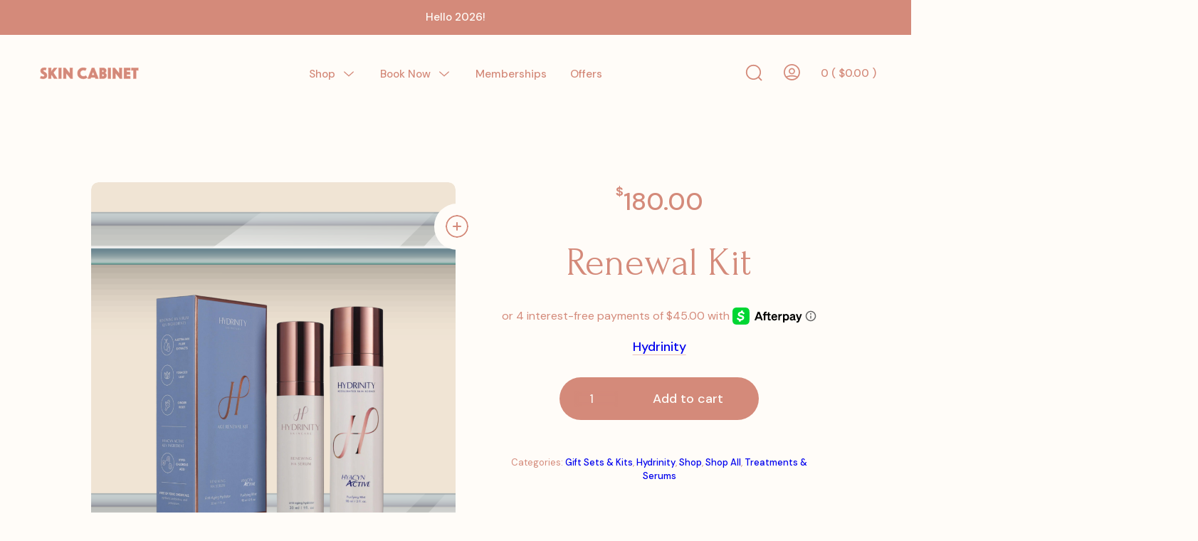

--- FILE ---
content_type: text/html; charset=UTF-8
request_url: https://skincabinet.com/shop/brands/hydrinity/renewal-kit/
body_size: 27294
content:
<!DOCTYPE html>

<html class="no-js" lang="en-US">

<head>

	<meta charset="UTF-8">
	<meta name="viewport" content="width=device-width, initial-scale=1.0" >

	<link rel="profile" href="https://gmpg.org/xfn/11">

	<meta name='robots' content='index, follow, max-image-preview:large, max-snippet:-1, max-video-preview:-1' />
	<style>img:is([sizes="auto" i], [sizes^="auto," i]) { contain-intrinsic-size: 3000px 1500px }</style>
	<script>window._wca = window._wca || [];</script>

	<!-- This site is optimized with the Yoast SEO plugin v22.4 - https://yoast.com/wordpress/plugins/seo/ -->
	<title>Renewal Kit - SKIN CABINET</title>
	<meta name="description" content="Enhance hydration, brightness, and luminosity while improving texture and accelerating the healing of delicate, compromised skin." />
	<link rel="canonical" href="https://skincabinet.com/shop/brands/hydrinity/renewal-kit/" />
	<meta property="og:locale" content="en_US" />
	<meta property="og:type" content="article" />
	<meta property="og:title" content="Renewal Kit - SKIN CABINET" />
	<meta property="og:description" content="Enhance hydration, brightness, and luminosity while improving texture and accelerating the healing of delicate, compromised skin." />
	<meta property="og:url" content="https://skincabinet.com/shop/brands/hydrinity/renewal-kit/" />
	<meta property="og:site_name" content="SKIN CABINET" />
	<meta property="article:publisher" content="https://www.facebook.com/skincabinetofficial" />
	<meta property="article:modified_time" content="2023-12-19T14:59:19+00:00" />
	<meta property="og:image" content="https://skincabinet.com/wp-content/uploads/2023/12/Hydrinity-Age-Renewal-Kit.png" />
	<meta property="og:image:width" content="1024" />
	<meta property="og:image:height" content="1024" />
	<meta property="og:image:type" content="image/png" />
	<meta name="twitter:card" content="summary_large_image" />
	<meta name="twitter:site" content="@skincabinet" />
	<meta name="twitter:label1" content="Est. reading time" />
	<meta name="twitter:data1" content="1 minute" />
	<script type="application/ld+json" class="yoast-schema-graph">{"@context":"https://schema.org","@graph":[{"@type":"WebPage","@id":"https://skincabinet.com/shop/brands/hydrinity/renewal-kit/","url":"https://skincabinet.com/shop/brands/hydrinity/renewal-kit/","name":"Renewal Kit - SKIN CABINET","isPartOf":{"@id":"https://skincabinet.com/#website"},"primaryImageOfPage":{"@id":"https://skincabinet.com/shop/brands/hydrinity/renewal-kit/#primaryimage"},"image":{"@id":"https://skincabinet.com/shop/brands/hydrinity/renewal-kit/#primaryimage"},"thumbnailUrl":"https://skincabinet.com/wp-content/uploads/2023/12/Hydrinity-Age-Renewal-Kit.png","datePublished":"2023-12-18T18:40:06+00:00","dateModified":"2023-12-19T14:59:19+00:00","description":"Enhance hydration, brightness, and luminosity while improving texture and accelerating the healing of delicate, compromised skin.","breadcrumb":{"@id":"https://skincabinet.com/shop/brands/hydrinity/renewal-kit/#breadcrumb"},"inLanguage":"en-US","potentialAction":[{"@type":"ReadAction","target":["https://skincabinet.com/shop/brands/hydrinity/renewal-kit/"]}]},{"@type":"ImageObject","inLanguage":"en-US","@id":"https://skincabinet.com/shop/brands/hydrinity/renewal-kit/#primaryimage","url":"https://skincabinet.com/wp-content/uploads/2023/12/Hydrinity-Age-Renewal-Kit.png","contentUrl":"https://skincabinet.com/wp-content/uploads/2023/12/Hydrinity-Age-Renewal-Kit.png","width":1024,"height":1024},{"@type":"BreadcrumbList","@id":"https://skincabinet.com/shop/brands/hydrinity/renewal-kit/#breadcrumb","itemListElement":[{"@type":"ListItem","position":1,"name":"Shop","item":"https://skincabinet.com/shop/"},{"@type":"ListItem","position":2,"name":"Renewal Kit"}]},{"@type":"WebSite","@id":"https://skincabinet.com/#website","url":"https://skincabinet.com/","name":"SKIN CABINET","description":"An inclusive beauty retailer and aesthetic spa located in Denton, TX. We offer the best facial treatments in Denton, TX, with a wide range of skincare for all skin types.","publisher":{"@id":"https://skincabinet.com/#organization"},"potentialAction":[{"@type":"SearchAction","target":{"@type":"EntryPoint","urlTemplate":"https://skincabinet.com/?s={search_term_string}"},"query-input":"required name=search_term_string"}],"inLanguage":"en-US"},{"@type":"Organization","@id":"https://skincabinet.com/#organization","name":"SKIN CABINET","url":"https://skincabinet.com/","logo":{"@type":"ImageObject","inLanguage":"en-US","@id":"https://skincabinet.com/#/schema/logo/image/","url":"https://skincabinet.com/wp-content/uploads/2022/11/SKIN-CABINET-250-×-50-px-3-1-e1669051167945.png","contentUrl":"https://skincabinet.com/wp-content/uploads/2022/11/SKIN-CABINET-250-×-50-px-3-1-e1669051167945.png","width":150,"height":50,"caption":"SKIN CABINET"},"image":{"@id":"https://skincabinet.com/#/schema/logo/image/"},"sameAs":["https://www.facebook.com/skincabinetofficial","https://twitter.com/skincabinet","https://www.instagram.com/skincabinet/?hl=en"]}]}</script>
	<!-- / Yoast SEO plugin. -->


<link rel='dns-prefetch' href='//stats.wp.com' />
<link rel='dns-prefetch' href='//cdn.poynt.net' />
<link rel='dns-prefetch' href='//fonts.googleapis.com' />
<link rel="alternate" type="application/rss+xml" title="SKIN CABINET &raquo; Feed" href="https://skincabinet.com/feed/" />
<link rel="alternate" type="application/rss+xml" title="SKIN CABINET &raquo; Comments Feed" href="https://skincabinet.com/comments/feed/" />
<link rel="alternate" type="application/rss+xml" title="SKIN CABINET &raquo; Renewal Kit Comments Feed" href="https://skincabinet.com/shop/brands/hydrinity/renewal-kit/feed/" />
<script type="text/javascript">
/* <![CDATA[ */
window._wpemojiSettings = {"baseUrl":"https:\/\/s.w.org\/images\/core\/emoji\/16.0.1\/72x72\/","ext":".png","svgUrl":"https:\/\/s.w.org\/images\/core\/emoji\/16.0.1\/svg\/","svgExt":".svg","source":{"concatemoji":"https:\/\/skincabinet.com\/wp-includes\/js\/wp-emoji-release.min.js?ver=6.8.3"}};
/*! This file is auto-generated */
!function(s,n){var o,i,e;function c(e){try{var t={supportTests:e,timestamp:(new Date).valueOf()};sessionStorage.setItem(o,JSON.stringify(t))}catch(e){}}function p(e,t,n){e.clearRect(0,0,e.canvas.width,e.canvas.height),e.fillText(t,0,0);var t=new Uint32Array(e.getImageData(0,0,e.canvas.width,e.canvas.height).data),a=(e.clearRect(0,0,e.canvas.width,e.canvas.height),e.fillText(n,0,0),new Uint32Array(e.getImageData(0,0,e.canvas.width,e.canvas.height).data));return t.every(function(e,t){return e===a[t]})}function u(e,t){e.clearRect(0,0,e.canvas.width,e.canvas.height),e.fillText(t,0,0);for(var n=e.getImageData(16,16,1,1),a=0;a<n.data.length;a++)if(0!==n.data[a])return!1;return!0}function f(e,t,n,a){switch(t){case"flag":return n(e,"\ud83c\udff3\ufe0f\u200d\u26a7\ufe0f","\ud83c\udff3\ufe0f\u200b\u26a7\ufe0f")?!1:!n(e,"\ud83c\udde8\ud83c\uddf6","\ud83c\udde8\u200b\ud83c\uddf6")&&!n(e,"\ud83c\udff4\udb40\udc67\udb40\udc62\udb40\udc65\udb40\udc6e\udb40\udc67\udb40\udc7f","\ud83c\udff4\u200b\udb40\udc67\u200b\udb40\udc62\u200b\udb40\udc65\u200b\udb40\udc6e\u200b\udb40\udc67\u200b\udb40\udc7f");case"emoji":return!a(e,"\ud83e\udedf")}return!1}function g(e,t,n,a){var r="undefined"!=typeof WorkerGlobalScope&&self instanceof WorkerGlobalScope?new OffscreenCanvas(300,150):s.createElement("canvas"),o=r.getContext("2d",{willReadFrequently:!0}),i=(o.textBaseline="top",o.font="600 32px Arial",{});return e.forEach(function(e){i[e]=t(o,e,n,a)}),i}function t(e){var t=s.createElement("script");t.src=e,t.defer=!0,s.head.appendChild(t)}"undefined"!=typeof Promise&&(o="wpEmojiSettingsSupports",i=["flag","emoji"],n.supports={everything:!0,everythingExceptFlag:!0},e=new Promise(function(e){s.addEventListener("DOMContentLoaded",e,{once:!0})}),new Promise(function(t){var n=function(){try{var e=JSON.parse(sessionStorage.getItem(o));if("object"==typeof e&&"number"==typeof e.timestamp&&(new Date).valueOf()<e.timestamp+604800&&"object"==typeof e.supportTests)return e.supportTests}catch(e){}return null}();if(!n){if("undefined"!=typeof Worker&&"undefined"!=typeof OffscreenCanvas&&"undefined"!=typeof URL&&URL.createObjectURL&&"undefined"!=typeof Blob)try{var e="postMessage("+g.toString()+"("+[JSON.stringify(i),f.toString(),p.toString(),u.toString()].join(",")+"));",a=new Blob([e],{type:"text/javascript"}),r=new Worker(URL.createObjectURL(a),{name:"wpTestEmojiSupports"});return void(r.onmessage=function(e){c(n=e.data),r.terminate(),t(n)})}catch(e){}c(n=g(i,f,p,u))}t(n)}).then(function(e){for(var t in e)n.supports[t]=e[t],n.supports.everything=n.supports.everything&&n.supports[t],"flag"!==t&&(n.supports.everythingExceptFlag=n.supports.everythingExceptFlag&&n.supports[t]);n.supports.everythingExceptFlag=n.supports.everythingExceptFlag&&!n.supports.flag,n.DOMReady=!1,n.readyCallback=function(){n.DOMReady=!0}}).then(function(){return e}).then(function(){var e;n.supports.everything||(n.readyCallback(),(e=n.source||{}).concatemoji?t(e.concatemoji):e.wpemoji&&e.twemoji&&(t(e.twemoji),t(e.wpemoji)))}))}((window,document),window._wpemojiSettings);
/* ]]> */
</script>
<link rel='stylesheet' id='wc-poynt-credit-card-checkout-block-css' href='https://skincabinet.com/wp-content/plugins/godaddy-payments/assets/css/blocks/wc-poynt-checkout-block.css?ver=1.7.6' type='text/css' media='all' />
<link rel='stylesheet' id='wc-pay-in-person-checkout-block-css' href='https://skincabinet.com/wp-content/plugins/godaddy-payments/assets/css/blocks/wc-poynt-checkout-block.css?ver=1768908031' type='text/css' media='all' />
<link rel='stylesheet' id='genesis-blocks-style-css-css' href='https://skincabinet.com/wp-content/plugins/genesis-blocks/dist/style-blocks.build.css?ver=1691151641' type='text/css' media='all' />
<link rel='stylesheet' id='woocommerce-smart-coupons-available-coupons-block-css' href='https://skincabinet.com/wp-content/plugins/woocommerce-smart-coupons/blocks/build/style-woocommerce-smart-coupons-available-coupons-block.css?ver=9.17.0' type='text/css' media='all' />
<link rel='stylesheet' id='wp-components-css' href='https://skincabinet.com/wp-includes/css/dist/components/style.min.css?ver=6.8.3' type='text/css' media='all' />
<link rel='stylesheet' id='woocommerce-smart-coupons-send-coupon-form-block-css' href='https://skincabinet.com/wp-content/plugins/woocommerce-smart-coupons/blocks/build/style-woocommerce-smart-coupons-send-coupon-form-block.css?ver=9.17.0' type='text/css' media='all' />
<link rel='stylesheet' id='woocommerce-smart-coupons-action-tab-frontend-css' href='https://skincabinet.com/wp-content/plugins/woocommerce-smart-coupons/blocks/build/style-woocommerce-smart-coupons-action-tab-frontend.css?ver=9.17.0' type='text/css' media='all' />
<style id='wp-emoji-styles-inline-css' type='text/css'>

	img.wp-smiley, img.emoji {
		display: inline !important;
		border: none !important;
		box-shadow: none !important;
		height: 1em !important;
		width: 1em !important;
		margin: 0 0.07em !important;
		vertical-align: -0.1em !important;
		background: none !important;
		padding: 0 !important;
	}
</style>
<link rel='stylesheet' id='wp-block-library-css' href='https://skincabinet.com/wp-includes/css/dist/block-library/style.min.css?ver=6.8.3' type='text/css' media='all' />
<style id='wp-block-library-inline-css' type='text/css'>
.has-text-align-justify{text-align:justify;}
</style>
<style id='wp-block-library-theme-inline-css' type='text/css'>
.wp-block-audio :where(figcaption){color:#555;font-size:13px;text-align:center}.is-dark-theme .wp-block-audio :where(figcaption){color:#ffffffa6}.wp-block-audio{margin:0 0 1em}.wp-block-code{border:1px solid #ccc;border-radius:4px;font-family:Menlo,Consolas,monaco,monospace;padding:.8em 1em}.wp-block-embed :where(figcaption){color:#555;font-size:13px;text-align:center}.is-dark-theme .wp-block-embed :where(figcaption){color:#ffffffa6}.wp-block-embed{margin:0 0 1em}.blocks-gallery-caption{color:#555;font-size:13px;text-align:center}.is-dark-theme .blocks-gallery-caption{color:#ffffffa6}:root :where(.wp-block-image figcaption){color:#555;font-size:13px;text-align:center}.is-dark-theme :root :where(.wp-block-image figcaption){color:#ffffffa6}.wp-block-image{margin:0 0 1em}.wp-block-pullquote{border-bottom:4px solid;border-top:4px solid;color:currentColor;margin-bottom:1.75em}.wp-block-pullquote cite,.wp-block-pullquote footer,.wp-block-pullquote__citation{color:currentColor;font-size:.8125em;font-style:normal;text-transform:uppercase}.wp-block-quote{border-left:.25em solid;margin:0 0 1.75em;padding-left:1em}.wp-block-quote cite,.wp-block-quote footer{color:currentColor;font-size:.8125em;font-style:normal;position:relative}.wp-block-quote:where(.has-text-align-right){border-left:none;border-right:.25em solid;padding-left:0;padding-right:1em}.wp-block-quote:where(.has-text-align-center){border:none;padding-left:0}.wp-block-quote.is-large,.wp-block-quote.is-style-large,.wp-block-quote:where(.is-style-plain){border:none}.wp-block-search .wp-block-search__label{font-weight:700}.wp-block-search__button{border:1px solid #ccc;padding:.375em .625em}:where(.wp-block-group.has-background){padding:1.25em 2.375em}.wp-block-separator.has-css-opacity{opacity:.4}.wp-block-separator{border:none;border-bottom:2px solid;margin-left:auto;margin-right:auto}.wp-block-separator.has-alpha-channel-opacity{opacity:1}.wp-block-separator:not(.is-style-wide):not(.is-style-dots){width:100px}.wp-block-separator.has-background:not(.is-style-dots){border-bottom:none;height:1px}.wp-block-separator.has-background:not(.is-style-wide):not(.is-style-dots){height:2px}.wp-block-table{margin:0 0 1em}.wp-block-table td,.wp-block-table th{word-break:normal}.wp-block-table :where(figcaption){color:#555;font-size:13px;text-align:center}.is-dark-theme .wp-block-table :where(figcaption){color:#ffffffa6}.wp-block-video :where(figcaption){color:#555;font-size:13px;text-align:center}.is-dark-theme .wp-block-video :where(figcaption){color:#ffffffa6}.wp-block-video{margin:0 0 1em}:root :where(.wp-block-template-part.has-background){margin-bottom:0;margin-top:0;padding:1.25em 2.375em}
</style>
<link rel='stylesheet' id='mediaelement-css' href='https://skincabinet.com/wp-includes/js/mediaelement/mediaelementplayer-legacy.min.css?ver=4.2.17' type='text/css' media='all' />
<link rel='stylesheet' id='wp-mediaelement-css' href='https://skincabinet.com/wp-includes/js/mediaelement/wp-mediaelement.min.css?ver=6.8.3' type='text/css' media='all' />
<style id='global-styles-inline-css' type='text/css'>
:root{--wp--preset--aspect-ratio--square: 1;--wp--preset--aspect-ratio--4-3: 4/3;--wp--preset--aspect-ratio--3-4: 3/4;--wp--preset--aspect-ratio--3-2: 3/2;--wp--preset--aspect-ratio--2-3: 2/3;--wp--preset--aspect-ratio--16-9: 16/9;--wp--preset--aspect-ratio--9-16: 9/16;--wp--preset--color--black: #000000;--wp--preset--color--cyan-bluish-gray: #abb8c3;--wp--preset--color--white: #ffffff;--wp--preset--color--pale-pink: #f78da7;--wp--preset--color--vivid-red: #cf2e2e;--wp--preset--color--luminous-vivid-orange: #ff6900;--wp--preset--color--luminous-vivid-amber: #fcb900;--wp--preset--color--light-green-cyan: #7bdcb5;--wp--preset--color--vivid-green-cyan: #00d084;--wp--preset--color--pale-cyan-blue: #8ed1fc;--wp--preset--color--vivid-cyan-blue: #0693e3;--wp--preset--color--vivid-purple: #9b51e0;--wp--preset--color--color-1: var(--global--body-color-1);--wp--preset--color--color-2: var(--global--body-color-2);--wp--preset--color--color-3: var(--global--body-color-3);--wp--preset--color--color-4: var(--global--body-color-4);--wp--preset--color--color-5: var(--global--body-color-5);--wp--preset--color--color-6: var(--global--body-color-6);--wp--preset--gradient--vivid-cyan-blue-to-vivid-purple: linear-gradient(135deg,rgba(6,147,227,1) 0%,rgb(155,81,224) 100%);--wp--preset--gradient--light-green-cyan-to-vivid-green-cyan: linear-gradient(135deg,rgb(122,220,180) 0%,rgb(0,208,130) 100%);--wp--preset--gradient--luminous-vivid-amber-to-luminous-vivid-orange: linear-gradient(135deg,rgba(252,185,0,1) 0%,rgba(255,105,0,1) 100%);--wp--preset--gradient--luminous-vivid-orange-to-vivid-red: linear-gradient(135deg,rgba(255,105,0,1) 0%,rgb(207,46,46) 100%);--wp--preset--gradient--very-light-gray-to-cyan-bluish-gray: linear-gradient(135deg,rgb(238,238,238) 0%,rgb(169,184,195) 100%);--wp--preset--gradient--cool-to-warm-spectrum: linear-gradient(135deg,rgb(74,234,220) 0%,rgb(151,120,209) 20%,rgb(207,42,186) 40%,rgb(238,44,130) 60%,rgb(251,105,98) 80%,rgb(254,248,76) 100%);--wp--preset--gradient--blush-light-purple: linear-gradient(135deg,rgb(255,206,236) 0%,rgb(152,150,240) 100%);--wp--preset--gradient--blush-bordeaux: linear-gradient(135deg,rgb(254,205,165) 0%,rgb(254,45,45) 50%,rgb(107,0,62) 100%);--wp--preset--gradient--luminous-dusk: linear-gradient(135deg,rgb(255,203,112) 0%,rgb(199,81,192) 50%,rgb(65,88,208) 100%);--wp--preset--gradient--pale-ocean: linear-gradient(135deg,rgb(255,245,203) 0%,rgb(182,227,212) 50%,rgb(51,167,181) 100%);--wp--preset--gradient--electric-grass: linear-gradient(135deg,rgb(202,248,128) 0%,rgb(113,206,126) 100%);--wp--preset--gradient--midnight: linear-gradient(135deg,rgb(2,3,129) 0%,rgb(40,116,252) 100%);--wp--preset--font-size--small: small;--wp--preset--font-size--medium: 1.25rem;--wp--preset--font-size--large: 1.563rem;--wp--preset--font-size--x-large: 42px;--wp--preset--font-size--extra-small: smaller;--wp--preset--font-size--normal: var(--global--font-size-base);--wp--preset--font-size--extra-large: 1.953rem;--wp--preset--font-size--extra-extra-large: 2.441rem;--wp--preset--font-size--huge: 3.052rem;--wp--preset--font-size--post-title: 4.111rem;--wp--preset--font-size--page-title: 5.222rem;--wp--preset--font-family--system-font: -apple-system,BlinkMacSystemFont,"Segoe UI",Roboto,Oxygen-Sans,Ubuntu,Cantarell,"Helvetica Neue",sans-serif;--wp--preset--font-family--primary-font: var(--global--font-primary);--wp--preset--font-family--secondary-font: var(--global--font-secondary);--wp--preset--spacing--20: 0.44rem;--wp--preset--spacing--30: 0.67rem;--wp--preset--spacing--40: 1rem;--wp--preset--spacing--50: 1.5rem;--wp--preset--spacing--60: 2.25rem;--wp--preset--spacing--70: 3.38rem;--wp--preset--spacing--80: 5.06rem;--wp--preset--shadow--natural: 6px 6px 9px rgba(0, 0, 0, 0.2);--wp--preset--shadow--deep: 12px 12px 50px rgba(0, 0, 0, 0.4);--wp--preset--shadow--sharp: 6px 6px 0px rgba(0, 0, 0, 0.2);--wp--preset--shadow--outlined: 6px 6px 0px -3px rgba(255, 255, 255, 1), 6px 6px rgba(0, 0, 0, 1);--wp--preset--shadow--crisp: 6px 6px 0px rgba(0, 0, 0, 1);--wp--custom--line-height--body: 1.5;--wp--custom--line-height--heading: 1.1;--wp--custom--primary-font: var(--global--font-primary);}:root { --wp--style--global--content-size: 775px;--wp--style--global--wide-size: 65vw; }:where(body) { margin: 0; }.wp-site-blocks > .alignleft { float: left; margin-right: 2em; }.wp-site-blocks > .alignright { float: right; margin-left: 2em; }.wp-site-blocks > .aligncenter { justify-content: center; margin-left: auto; margin-right: auto; }:where(.wp-site-blocks) > * { margin-block-start: 2.75rem; margin-block-end: 0; }:where(.wp-site-blocks) > :first-child { margin-block-start: 0; }:where(.wp-site-blocks) > :last-child { margin-block-end: 0; }:root { --wp--style--block-gap: 2.75rem; }:root :where(.is-layout-flow) > :first-child{margin-block-start: 0;}:root :where(.is-layout-flow) > :last-child{margin-block-end: 0;}:root :where(.is-layout-flow) > *{margin-block-start: 2.75rem;margin-block-end: 0;}:root :where(.is-layout-constrained) > :first-child{margin-block-start: 0;}:root :where(.is-layout-constrained) > :last-child{margin-block-end: 0;}:root :where(.is-layout-constrained) > *{margin-block-start: 2.75rem;margin-block-end: 0;}:root :where(.is-layout-flex){gap: 2.75rem;}:root :where(.is-layout-grid){gap: 2.75rem;}.is-layout-flow > .alignleft{float: left;margin-inline-start: 0;margin-inline-end: 2em;}.is-layout-flow > .alignright{float: right;margin-inline-start: 2em;margin-inline-end: 0;}.is-layout-flow > .aligncenter{margin-left: auto !important;margin-right: auto !important;}.is-layout-constrained > .alignleft{float: left;margin-inline-start: 0;margin-inline-end: 2em;}.is-layout-constrained > .alignright{float: right;margin-inline-start: 2em;margin-inline-end: 0;}.is-layout-constrained > .aligncenter{margin-left: auto !important;margin-right: auto !important;}.is-layout-constrained > :where(:not(.alignleft):not(.alignright):not(.alignfull)){max-width: var(--wp--style--global--content-size);margin-left: auto !important;margin-right: auto !important;}.is-layout-constrained > .alignwide{max-width: var(--wp--style--global--wide-size);}body .is-layout-flex{display: flex;}.is-layout-flex{flex-wrap: wrap;align-items: center;}.is-layout-flex > :is(*, div){margin: 0;}body .is-layout-grid{display: grid;}.is-layout-grid > :is(*, div){margin: 0;}body{background-color: var(--wp--preset--color--color-1);color: var(--wp--preset--color--color-2);font-family: var(--global--font-primary);font-size: var(--wp--preset--font-size--normal);line-height: var(--wp--custom--line-height--body);padding-top: 0px;padding-right: 0px;padding-bottom: 0px;padding-left: 0px;}a:where(:not(.wp-element-button)){color: var(--wp--preset--color--color-2);font-family: var(--global--font-primary);font-style: normal;line-height: var(--wp--custom--line-height--body);text-decoration: underline;}h1{font-family: var(--global--font-primary);font-size: var(--wp--preset--font-size--huge);font-weight: normal;line-height: var(--wp--custom--line-height--heading);}h2{font-family: var(--global--font-primary);font-size: var(--wp--preset--font-size--extra-extra-large);font-weight: normal;line-height: var(--wp--custom--line-height--heading);}h3{font-family: var(--global--font-primary);font-size: var(--wp--preset--font-size--extra-large);font-weight: normal;line-height: var(--wp--custom--line-height--heading);}h4{font-family: var(--global--font-primary);font-size: var(--wp--preset--font-size--large);font-weight: normal;line-height: var(--wp--custom--line-height--heading);}h5{font-family: var(--global--font-primary);font-size: var(--wp--preset--font-size--medium);font-weight: normal;line-height: var(--wp--custom--line-height--heading);}h6{font-family: var(--global--font-primary);font-size: var(--wp--preset--font-size--normal);font-weight: normal;line-height: var(--wp--custom--line-height--heading);}:root :where(.wp-element-button, .wp-block-button__link){background-color: #32373c;border-width: 0;color: #fff;font-family: inherit;font-size: inherit;line-height: inherit;padding: calc(0.667em + 2px) calc(1.333em + 2px);text-decoration: none;}.has-black-color{color: var(--wp--preset--color--black) !important;}.has-cyan-bluish-gray-color{color: var(--wp--preset--color--cyan-bluish-gray) !important;}.has-white-color{color: var(--wp--preset--color--white) !important;}.has-pale-pink-color{color: var(--wp--preset--color--pale-pink) !important;}.has-vivid-red-color{color: var(--wp--preset--color--vivid-red) !important;}.has-luminous-vivid-orange-color{color: var(--wp--preset--color--luminous-vivid-orange) !important;}.has-luminous-vivid-amber-color{color: var(--wp--preset--color--luminous-vivid-amber) !important;}.has-light-green-cyan-color{color: var(--wp--preset--color--light-green-cyan) !important;}.has-vivid-green-cyan-color{color: var(--wp--preset--color--vivid-green-cyan) !important;}.has-pale-cyan-blue-color{color: var(--wp--preset--color--pale-cyan-blue) !important;}.has-vivid-cyan-blue-color{color: var(--wp--preset--color--vivid-cyan-blue) !important;}.has-vivid-purple-color{color: var(--wp--preset--color--vivid-purple) !important;}.has-color-1-color{color: var(--wp--preset--color--color-1) !important;}.has-color-2-color{color: var(--wp--preset--color--color-2) !important;}.has-color-3-color{color: var(--wp--preset--color--color-3) !important;}.has-color-4-color{color: var(--wp--preset--color--color-4) !important;}.has-color-5-color{color: var(--wp--preset--color--color-5) !important;}.has-color-6-color{color: var(--wp--preset--color--color-6) !important;}.has-black-background-color{background-color: var(--wp--preset--color--black) !important;}.has-cyan-bluish-gray-background-color{background-color: var(--wp--preset--color--cyan-bluish-gray) !important;}.has-white-background-color{background-color: var(--wp--preset--color--white) !important;}.has-pale-pink-background-color{background-color: var(--wp--preset--color--pale-pink) !important;}.has-vivid-red-background-color{background-color: var(--wp--preset--color--vivid-red) !important;}.has-luminous-vivid-orange-background-color{background-color: var(--wp--preset--color--luminous-vivid-orange) !important;}.has-luminous-vivid-amber-background-color{background-color: var(--wp--preset--color--luminous-vivid-amber) !important;}.has-light-green-cyan-background-color{background-color: var(--wp--preset--color--light-green-cyan) !important;}.has-vivid-green-cyan-background-color{background-color: var(--wp--preset--color--vivid-green-cyan) !important;}.has-pale-cyan-blue-background-color{background-color: var(--wp--preset--color--pale-cyan-blue) !important;}.has-vivid-cyan-blue-background-color{background-color: var(--wp--preset--color--vivid-cyan-blue) !important;}.has-vivid-purple-background-color{background-color: var(--wp--preset--color--vivid-purple) !important;}.has-color-1-background-color{background-color: var(--wp--preset--color--color-1) !important;}.has-color-2-background-color{background-color: var(--wp--preset--color--color-2) !important;}.has-color-3-background-color{background-color: var(--wp--preset--color--color-3) !important;}.has-color-4-background-color{background-color: var(--wp--preset--color--color-4) !important;}.has-color-5-background-color{background-color: var(--wp--preset--color--color-5) !important;}.has-color-6-background-color{background-color: var(--wp--preset--color--color-6) !important;}.has-black-border-color{border-color: var(--wp--preset--color--black) !important;}.has-cyan-bluish-gray-border-color{border-color: var(--wp--preset--color--cyan-bluish-gray) !important;}.has-white-border-color{border-color: var(--wp--preset--color--white) !important;}.has-pale-pink-border-color{border-color: var(--wp--preset--color--pale-pink) !important;}.has-vivid-red-border-color{border-color: var(--wp--preset--color--vivid-red) !important;}.has-luminous-vivid-orange-border-color{border-color: var(--wp--preset--color--luminous-vivid-orange) !important;}.has-luminous-vivid-amber-border-color{border-color: var(--wp--preset--color--luminous-vivid-amber) !important;}.has-light-green-cyan-border-color{border-color: var(--wp--preset--color--light-green-cyan) !important;}.has-vivid-green-cyan-border-color{border-color: var(--wp--preset--color--vivid-green-cyan) !important;}.has-pale-cyan-blue-border-color{border-color: var(--wp--preset--color--pale-cyan-blue) !important;}.has-vivid-cyan-blue-border-color{border-color: var(--wp--preset--color--vivid-cyan-blue) !important;}.has-vivid-purple-border-color{border-color: var(--wp--preset--color--vivid-purple) !important;}.has-color-1-border-color{border-color: var(--wp--preset--color--color-1) !important;}.has-color-2-border-color{border-color: var(--wp--preset--color--color-2) !important;}.has-color-3-border-color{border-color: var(--wp--preset--color--color-3) !important;}.has-color-4-border-color{border-color: var(--wp--preset--color--color-4) !important;}.has-color-5-border-color{border-color: var(--wp--preset--color--color-5) !important;}.has-color-6-border-color{border-color: var(--wp--preset--color--color-6) !important;}.has-vivid-cyan-blue-to-vivid-purple-gradient-background{background: var(--wp--preset--gradient--vivid-cyan-blue-to-vivid-purple) !important;}.has-light-green-cyan-to-vivid-green-cyan-gradient-background{background: var(--wp--preset--gradient--light-green-cyan-to-vivid-green-cyan) !important;}.has-luminous-vivid-amber-to-luminous-vivid-orange-gradient-background{background: var(--wp--preset--gradient--luminous-vivid-amber-to-luminous-vivid-orange) !important;}.has-luminous-vivid-orange-to-vivid-red-gradient-background{background: var(--wp--preset--gradient--luminous-vivid-orange-to-vivid-red) !important;}.has-very-light-gray-to-cyan-bluish-gray-gradient-background{background: var(--wp--preset--gradient--very-light-gray-to-cyan-bluish-gray) !important;}.has-cool-to-warm-spectrum-gradient-background{background: var(--wp--preset--gradient--cool-to-warm-spectrum) !important;}.has-blush-light-purple-gradient-background{background: var(--wp--preset--gradient--blush-light-purple) !important;}.has-blush-bordeaux-gradient-background{background: var(--wp--preset--gradient--blush-bordeaux) !important;}.has-luminous-dusk-gradient-background{background: var(--wp--preset--gradient--luminous-dusk) !important;}.has-pale-ocean-gradient-background{background: var(--wp--preset--gradient--pale-ocean) !important;}.has-electric-grass-gradient-background{background: var(--wp--preset--gradient--electric-grass) !important;}.has-midnight-gradient-background{background: var(--wp--preset--gradient--midnight) !important;}.has-small-font-size{font-size: var(--wp--preset--font-size--small) !important;}.has-medium-font-size{font-size: var(--wp--preset--font-size--medium) !important;}.has-large-font-size{font-size: var(--wp--preset--font-size--large) !important;}.has-x-large-font-size{font-size: var(--wp--preset--font-size--x-large) !important;}.has-extra-small-font-size{font-size: var(--wp--preset--font-size--extra-small) !important;}.has-normal-font-size{font-size: var(--wp--preset--font-size--normal) !important;}.has-extra-large-font-size{font-size: var(--wp--preset--font-size--extra-large) !important;}.has-extra-extra-large-font-size{font-size: var(--wp--preset--font-size--extra-extra-large) !important;}.has-huge-font-size{font-size: var(--wp--preset--font-size--huge) !important;}.has-post-title-font-size{font-size: var(--wp--preset--font-size--post-title) !important;}.has-page-title-font-size{font-size: var(--wp--preset--font-size--page-title) !important;}.has-system-font-font-family{font-family: var(--wp--preset--font-family--system-font) !important;}.has-primary-font-font-family{font-family: var(--wp--preset--font-family--primary-font) !important;}.has-secondary-font-font-family{font-family: var(--wp--preset--font-family--secondary-font) !important;}
:root :where(.wp-block-pullquote){font-size: 1.5em;line-height: 1.6;}
</style>
<link rel='stylesheet' id='latepoint-main-front-css' href='https://skincabinet.com/wp-content/plugins/latepoint/public/stylesheets/front.css?ver=4.9.9' type='text/css' media='all' />
<link rel='stylesheet' id='latepoint-service-extras-front-css' href='https://skincabinet.com/wp-content/plugins/latepoint-service-extras/public/stylesheets/latepoint-service-extras-front.css?ver=1.2.2' type='text/css' media='all' />
<link rel='stylesheet' id='techxela-latepoint-addons-core-front-css' href='https://skincabinet.com/wp-content/plugins/booking-status-modifier-latepoint/vendor/tech-xela/latepoint-addons/src/public/css/core-front.css?ver=16.12.0' type='text/css' media='all' />
<style id='techxela-latepoint-addons-core-front-inline-css' type='text/css'>
.latepoint-w .latepoint-summary-w .price-breakdown-w .summary-box-heading{display:block!important;margin-top:10px!important;margin-bottom:10px!important;}.latepoint-w .latepoint-summary-w .summary-price-item-w.spi-total{margin-top:10px!important;}.latepoint-w .latepoint-summary-w .price-breakdown-w .pb-heading {text-transform:unset;font-size:19px!important;font-weight:500!important;color:#1f222b!important;}
.latepoint-w .latepoint-summary-w .price-breakdown-w .summary-box-heading{display:block!important;margin-top:10px!important;margin-bottom:10px!important;}.latepoint-w .latepoint-summary-w .summary-price-item-w.spi-total{margin-top:10px!important;}.latepoint-w .latepoint-summary-w .price-breakdown-w .pb-heading {text-transform:unset;font-size:19px!important;font-weight:500!important;color:#1f222b!important;}
.latepoint-w .latepoint-summary-w .price-breakdown-w .summary-box-heading{display:block!important;margin-top:10px!important;margin-bottom:10px!important;}.latepoint-w .latepoint-summary-w .summary-price-item-w.spi-total{margin-top:10px!important;}.latepoint-w .latepoint-summary-w .price-breakdown-w .pb-heading {text-transform:unset;font-size:19px!important;font-weight:500!important;color:#1f222b!important;}
.latepoint-w .latepoint-summary-w .price-breakdown-w .summary-box-heading{display:block!important;margin-top:10px!important;margin-bottom:10px!important;}.latepoint-w .latepoint-summary-w .summary-price-item-w.spi-total{margin-top:10px!important;}.latepoint-w .latepoint-summary-w .price-breakdown-w .pb-heading {text-transform:unset;font-size:19px!important;font-weight:500!important;color:#1f222b!important;}
.latepoint-w .latepoint-summary-w .price-breakdown-w .summary-box-heading{display:block!important;margin-top:10px!important;margin-bottom:10px!important;}.latepoint-w .latepoint-summary-w .summary-price-item-w.spi-total{margin-top:10px!important;}.latepoint-w .latepoint-summary-w .price-breakdown-w .pb-heading {text-transform:unset;font-size:19px!important;font-weight:500!important;color:#1f222b!important;}
</style>
<link rel='stylesheet' id='techxela-fluent-forms-latepoint-front-css' href='https://skincabinet.com/wp-content/plugins/fluent-forms-latepoint/public/css/fluent-forms-latepoint-front.css?ver=1.0.0' type='text/css' media='all' />
<link rel='stylesheet' id='techxela-woocommerce-latepoint-iframe-css' href='https://skincabinet.com/wp-content/plugins/woocommerce-latepoint/public/css/woocommerce-latepoint-iframe.css?ver=10.9.1' type='text/css' media='all' />
<link rel='stylesheet' id='techxela-woocommerce-latepoint-front-css' href='https://skincabinet.com/wp-content/plugins/woocommerce-latepoint/public/css/woocommerce-latepoint-front.css?ver=10.9.1' type='text/css' media='all' />
<link rel='stylesheet' id='photoswipe-css' href='https://skincabinet.com/wp-content/plugins/woocommerce/assets/css/photoswipe/photoswipe.min.css?ver=10.2.2' type='text/css' media='all' />
<link rel='stylesheet' id='photoswipe-default-skin-css' href='https://skincabinet.com/wp-content/plugins/woocommerce/assets/css/photoswipe/default-skin/default-skin.min.css?ver=10.2.2' type='text/css' media='all' />
<link rel='stylesheet' id='woocommerce-layout-css' href='https://skincabinet.com/wp-content/plugins/woocommerce/assets/css/woocommerce-layout.css?ver=10.2.2' type='text/css' media='all' />
<style id='woocommerce-layout-inline-css' type='text/css'>

	.infinite-scroll .woocommerce-pagination {
		display: none;
	}
</style>
<link rel='stylesheet' id='woocommerce-smallscreen-css' href='https://skincabinet.com/wp-content/plugins/woocommerce/assets/css/woocommerce-smallscreen.css?ver=10.2.2' type='text/css' media='only screen and (max-width: 768px)' />
<link rel='stylesheet' id='woocommerce-general-css' href='https://skincabinet.com/wp-content/plugins/woocommerce/assets/css/woocommerce.css?ver=10.2.2' type='text/css' media='all' />
<style id='woocommerce-inline-inline-css' type='text/css'>
.woocommerce form .form-row .required { visibility: visible; }
</style>
<link rel='stylesheet' id='hfe-style-css' href='https://skincabinet.com/wp-content/plugins/header-footer-elementor/assets/css/header-footer-elementor.css?ver=1.6.17' type='text/css' media='all' />
<link rel='stylesheet' id='elementor-icons-css' href='https://skincabinet.com/wp-content/plugins/elementor/assets/lib/eicons/css/elementor-icons.min.css?ver=5.23.0' type='text/css' media='all' />
<link rel='stylesheet' id='elementor-frontend-css' href='https://skincabinet.com/wp-content/plugins/elementor/assets/css/frontend-lite.min.css?ver=3.16.6' type='text/css' media='all' />
<link rel='stylesheet' id='swiper-css' href='https://skincabinet.com/wp-content/plugins/elementor/assets/lib/swiper/css/swiper.min.css?ver=5.3.6' type='text/css' media='all' />
<link rel='stylesheet' id='elementor-post-14816-css' href='https://skincabinet.com/wp-content/uploads/elementor/css/post-14816.css?ver=1694796350' type='text/css' media='all' />
<link rel='stylesheet' id='elementor-global-css' href='https://skincabinet.com/wp-content/uploads/elementor/css/global.css?ver=1694796350' type='text/css' media='all' />
<link rel='stylesheet' id='ywctm-button-label-css' href='https://skincabinet.com/wp-content/plugins/yith-woocommerce-catalog-mode-premium/assets/css/button-label.min.css?ver=2.47.0' type='text/css' media='all' />
<style id='ywctm-button-label-inline-css' type='text/css'>
.ywctm-button-17410 .ywctm-custom-button {color:#4b4b4b;background-color:#f9f5f2;border-style:solid;border-color:#247390;border-radius:0 0 0 0;border-width:1px 1px 1px 1px;margin:0px 0px 0px 0px;padding:5px 10px 5px 10px;max-width:max-content;}.ywctm-button-17410 .ywctm-custom-button:hover {color:#4b4b4b;background-color:#f9f5f2;border-color:#247390;}.ywctm-button-17409 .ywctm-custom-button {color:#247390;background-color:#ffffff;border-style:solid;border-color:#247390;border-radius:0 0 0 0;border-width:1px 1px 1px 1px;margin:0px 0px 0px 0px;padding:5px 10px 5px 10px;max-width:150px;}.ywctm-button-17409 .ywctm-custom-button:hover {color:#ffffff;background-color:#247390;border-color:#247390;}.ywctm-button-17408 .ywctm-custom-button {color:#ffffff;background-color:#36809a;border-style:solid;border-color:#247390;border-radius:0 0 0 0;border-width:1px 1px 1px 1px;margin:0px 0px 0px 0px;padding:5px 10px 5px 10px;max-width:200px;}.ywctm-button-17408 .ywctm-custom-button:hover {color:#ffffff;background-color:#36809a;border-color:#247390;}.ywctm-button-17407 .ywctm-custom-button {color:#ffffff;background-color:#e09004;border-style:solid;border-color:#247390;border-radius:0 0 0 0;border-width:1px 1px 1px 1px;margin:0px 0px 0px 0px;padding:5px 10px 5px 10px;max-width:200px;}.ywctm-button-17407 .ywctm-custom-button:hover {color:#ffffff;background-color:#b97600;border-color:#247390;}
</style>
<link rel='stylesheet' id='brands-styles-css' href='https://skincabinet.com/wp-content/plugins/woocommerce/assets/css/brands.css?ver=10.2.2' type='text/css' media='all' />
<link rel='stylesheet' id='dgwt-wcas-style-css' href='https://skincabinet.com/wp-content/plugins/ajax-search-for-woocommerce-premium/assets/css/style.min.css?ver=1.25.0' type='text/css' media='all' />
<link rel='stylesheet' id='sv-wc-payment-gateway-payment-form-v5_15_12-css' href='https://skincabinet.com/wp-content/plugins/godaddy-payments/vendor/skyverge/wc-plugin-framework/woocommerce/payment-gateway/assets/css/frontend/sv-wc-payment-gateway-payment-form.min.css?ver=5.15.12' type='text/css' media='all' />
<link rel='stylesheet' id='yith_ywraq_frontend-css' href='https://skincabinet.com/wp-content/plugins/yith-woocommerce-request-a-quote-premium/assets/css/ywraq-frontend.css?ver=4.34.0' type='text/css' media='all' />
<style id='yith_ywraq_frontend-inline-css' type='text/css'>
:root {
		--ywraq_layout_button_bg_color: rgb(212,138,122);
		--ywraq_layout_button_bg_color_hover: rgb(212,138,122);
		--ywraq_layout_button_border_color: rgb(136,187,174);
		--ywraq_layout_button_border_color_hover: rgb(136,187,174);
		--ywraq_layout_button_color: #ffffff;
		--ywraq_layout_button_color_hover: #ffffff;
		
		--ywraq_checkout_button_bg_color: rgb(212,138,122);
		--ywraq_checkout_button_bg_color_hover: rgb(212,138,122);
		--ywraq_checkout_button_border_color: rgb(136,187,174);
		--ywraq_checkout_button_border_color_hover: rgb(136,187,174);
		--ywraq_checkout_button_color: #ffffff;
		--ywraq_checkout_button_color_hover: #ffffff;
		
		--ywraq_accept_button_bg_color: rgb(136,187,174);
		--ywraq_accept_button_bg_color_hover: rgb(136,187,174);
		--ywraq_accept_button_border_color: rgb(212,138,122);
		--ywraq_accept_button_border_color_hover: rgb(212,138,122);
		--ywraq_accept_button_color: #ffffff;
		--ywraq_accept_button_color_hover: #ffffff;
		
		--ywraq_reject_button_bg_color: transparent;
		--ywraq_reject_button_bg_color_hover: #CC2B2B;
		--ywraq_reject_button_border_color: #CC2B2B;
		--ywraq_reject_button_border_color_hover: #CC2B2B;
		--ywraq_reject_button_color: #CC2B2B;
		--ywraq_reject_button_color_hover: #ffffff;
		}		
.woocommerce.single-product button.single_add_to_cart_button.button {margin-right: 5px;}
	.woocommerce.single-product .product .yith-ywraq-add-to-quote {display: inline-block; vertical-align: middle;margin-top: 5px;}
	
</style>
<link rel='stylesheet' id='cbd-retailer-google-base-font-css' href='//fonts.googleapis.com/css?family=DM+Sans%3A400%2C500%2C700%2C900&#038;ver=1.0.10' type='text/css' media='all' />
<link rel='stylesheet' id='cbd-retailer-google-headings-font-css' href='//fonts.googleapis.com/css?family=Forum%3A400%2C500%2C700%2C900&#038;ver=1.0.10' type='text/css' media='all' />
<link rel='stylesheet' id='cbd-retailer-style-css' href='https://skincabinet.com/wp-content/themes/cbd-retailer/style.css?ver=1.0.10' type='text/css' media='all' />
<link rel='stylesheet' id='cbd-retailer-main-css' href='https://skincabinet.com/wp-content/themes/cbd-retailer/assets/css/styles.css?ver=1.0.10' type='text/css' media='all' />
<style id='cbd-retailer-main-inline-css' type='text/css'>
:root{--global--font-headings:'Forum', -apple-system, BlinkMacSystemFont, Arial, Helvetica, 'Helvetica Neue', Verdana, sans-serif;--global--font-primary:'DM Sans', -apple-system, BlinkMacSystemFont, Arial, Helvetica, 'Helvetica Neue', Verdana, sans-serif;--global--font-size-base:18px;--global--body-color-1:#fffcf8;--global--body-color-1-xlight:rgba(255,252,248, .05);--global--body-color-1-light:rgba(255,252,248, .15);--global--body-color-1-medium:rgba(255,252,248, .5);--global--body-color-1-dark:rgba(255,252,248, .9);--global--body-color-1-xdark:rgba(255,252,248, .95);--global--body-color-2:#d48a7a;--global--body-color-2-rgb:212,138,122;--global--body-color-2-xlight:rgba(212,138,122, .05);--global--body-color-2-light:rgba(212,138,122, .15);--global--body-color-2-medium:rgba(212,138,122, .5);--global--body-color-2-dark:rgba(212,138,122, .75);--global--body-color-3:#d48a7a;--global--body-color-3-medium:rgba(212,138,122, .5);--global--body-color-3-dark:rgba(212,138,122, .75);--global--body-color-3-rgb:212,138,122;--global--body-color-4:#d48a7a;--global--body-color-5:#d48a7a;--global--body-color-6:#d48a7a;--global--footer-background--color:#d48a7a;--global--footer-background-medium--color:rgba(212,138,122, .5);--global--footer-text--color:#fffef9;--global--footer-text-dark--color:rgba(255,254,249, .75);--global--footer-text-medium--color:rgba(255,254,249, .5);--global--footer-text-light--color:rgba(255,254,249, .15);--global--footer-text-xlight--color:rgba(255,254,249, .05);--global--logo-height:50px;--global--mobile-logo-height:200px;--gallery-block--gutter-size:1.65rem;--wp--style--block-gap:2.75rem;--wp--style--unstable-gallery-gap:1.65rem}select, select:hover, select:focus, .wc-block-components-select .components-custom-select-control__button, .wc-block-components-select .components-custom-select-control__button:hover, .wc-block-components-select .components-custom-select-control__button:focus, .wc-blocks-components-form-token-field-wrapper .components-form-token-field__input-container input[type=text].components-form-token-field__input{background-image:url("data:image/svg+xml;utf8,<svg xmlns='http://www.w3.org/2000/svg' width='16' height='16' viewBox='0 0 24 24' fill='rgb(212,138,122)'><path d='M 2.65625 6.25 L 1.34375 7.75 L 11.34375 16.75 L 12 17.34375 L 12.65625 16.75 L 22.65625 7.75 L 21.34375 6.25 L 12 14.65625 Z '></path></svg>")}#site-footer select, #site-footer select:hover, #site-footer select:focus, #site-footer .wc-block-components-select .components-custom-select-control__button, #site-footer .wc-block-components-select .components-custom-select-control__button:hover, #site-footer .wc-block-components-select .components-custom-select-control__button:focus, #site-footer .is-single .wc-block-components-dropdown-selector__input:first-child{background-image:url("data:image/svg+xml;utf8,<svg xmlns='http://www.w3.org/2000/svg' width='18' height='18' viewBox='0 0 24 24' fill='rgb(255,254,249)'><path d='M 2.65625 6.25 L 1.34375 7.75 L 11.34375 16.75 L 12 17.34375 L 12.65625 16.75 L 22.65625 7.75 L 21.34375 6.25 L 12 14.65625 Z '></path></svg>")}
</style>
<link rel='stylesheet' id='cbd-retailer-child-style-css' href='https://skincabinet.com/wp-content/themes/cbd-retailer-child/style.css?ver=1.0.10' type='text/css' media='all' />
<link rel='stylesheet' id='google-fonts-1-css' href='https://fonts.googleapis.com/css?family=Roboto%3A100%2C100italic%2C200%2C200italic%2C300%2C300italic%2C400%2C400italic%2C500%2C500italic%2C600%2C600italic%2C700%2C700italic%2C800%2C800italic%2C900%2C900italic%7CRoboto+Slab%3A100%2C100italic%2C200%2C200italic%2C300%2C300italic%2C400%2C400italic%2C500%2C500italic%2C600%2C600italic%2C700%2C700italic%2C800%2C800italic%2C900%2C900italic&#038;display=swap&#038;ver=6.8.3' type='text/css' media='all' />
<link rel='stylesheet' id='jetpack_css-css' href='https://skincabinet.com/wp-content/plugins/jetpack/css/jetpack.css?ver=12.7.1' type='text/css' media='all' />
<link rel="preconnect" href="https://fonts.gstatic.com/" crossorigin><script type="text/javascript" src="https://skincabinet.com/wp-includes/js/jquery/jquery.min.js?ver=3.7.1" id="jquery-core-js"></script>
<script type="text/javascript" src="https://skincabinet.com/wp-includes/js/jquery/jquery-migrate.min.js?ver=3.4.1" id="jquery-migrate-js"></script>
<script type="text/javascript" src="https://skincabinet.com/wp-content/plugins/latepoint/public/javascripts/vendor-front.js?ver=4.9.9" id="latepoint-vendor-front-js"></script>
<script type="text/javascript" src="https://skincabinet.com/wp-includes/js/dist/hooks.min.js?ver=4d63a3d491d11ffd8ac6" id="wp-hooks-js"></script>
<script type="text/javascript" src="https://skincabinet.com/wp-includes/js/dist/i18n.min.js?ver=5e580eb46a90c2b997e6" id="wp-i18n-js"></script>
<script type="text/javascript" id="wp-i18n-js-after">
/* <![CDATA[ */
wp.i18n.setLocaleData( { 'text direction\u0004ltr': [ 'ltr' ] } );
/* ]]> */
</script>
<script type="text/javascript" id="latepoint-main-front-js-extra">
/* <![CDATA[ */
var latepoint_helper = {"route_action":"latepoint_route_call","response_status":{"success":"success","error":"error"},"ajaxurl":"https:\/\/skincabinet.com\/wp-admin\/admin-ajax.php","time_pick_style":"timebox","string_today":"Today","reload_booking_summary_route":"steps__reload_booking_summary","time_system":"12","msg_not_available":"Not Available","booking_button_route":"steps__start","show_booking_end_time":"no","customer_dashboard_url":"https:\/\/skincabinet.com\/customer-dashboard","demo_mode":"","cancel_booking_prompt":"Are you sure you want to cancel this appointment?","single_space_message":"Space Available","many_spaces_message":"Spaces Available","body_font_family":"-apple-system, system-ui, BlinkMacSystemFont, \"Segoe UI\", Roboto, \"Helvetica Neue\", Arial, sans-serif","currency_symbol_before":"$","currency_symbol_after":"","thousand_separator":",","decimal_separator":".","number_of_decimals":"2","included_phone_countries":"[\"us\"]","default_phone_country":"us","is_timezone_selected":"","start_from_booking_intent_route":"steps__start_from_booking_intent","start_from_booking_intent_key":"","social_login_google_client_id":"","social_login_google_route":"auth__login_customer_using_google_token","is_enabled_show_dial_code_with_flag":"","mask_phone_number_fields":"1","msg_validation_presence":"can not be blank","msg_validation_invalid":"is invalid","msg_minutes_suffix":" minutes","enable_payments_local":"","coupons_addon_is_active":"1","techxela_woo_is_active":"1","techxela_woo_is_exclusive":"1","techxela_woo_processor_code":"tx_woocommerce","techxela_woo_payment_methods":"[\"tx_woocommerce\",\"poynt_credit_card\"]","techxela_woo_skip_payment_methods_sub_step":"","techxela_woo_checkout_method_modal":"modal","techxela_woo_checkout_method_redirect":"redirect","techxela_woo_selected_checkout_method":"modal","techxela_woo_prep_cart_route":"tech_xela_woo_commerce_frontend__prepareCart","techxela_woo_payment_preparing_message":"Preparing your payment. Do not navigate away from this page.","techxela_woo_origin_url":"https:\/\/skincabinet.com","techxela_woo_checkout_hidden_jquery_selectors":"[\"#wpadminbar\",\"nav\",\"header\",\".theme-konte #topbar, .theme-konte .site-header-space\",\".theme-masterstudy div#header, .theme-masterstudy .entry-header, .theme-masterstudy .stm_lms_breadcrumbs\",\".theme-woodmart #wd-page-title-css, .theme-woodmart .page-title\",\"div[data-elementor-type=\\\"header\\\"]\",\"footer[data-elementor-type=\\\"header\\\"]\",\".ekit-template-content-header\",\".fusion-header .fusion-tb-header\",\"footer\",\".theme-masterstudy div#footer, .theme-masterstudy .stm_lms_user_float_menu\",\"div[data-elementor-type=\\\"footer\\\"]\",\"footer[data-elementor-type=\\\"footer\\\"]\",\".ekit-template-content-footer\",\".fusion-footer\",\".lte-footer-wrapper\",\".widget-area\"]","techxela_woo_close_checkout_route":"tech_xela_woo_commerce_frontend__closeCheckout","techxela_woo_confirm_close_checkout_msg":"Are you sure you want to close checkout and return to the booking form?","techxela_woo_confirm_close_checkout_icon_url":"https:\/\/skincabinet.com\/wp-content\/plugins\/woocommerce-latepoint\/public\/img\/close.svg","techxela_woo_redirect_after_booking":"","techxela_woo_redirect_after_booking_url":"","techxela_woo_redirect_after_booking_message":"You will be redirected to final confirmation in a few seconds. If you are not redirected after 5 seconds, <a class='tx-external-link' href='#'> click here <\/a>"};
/* ]]> */
</script>
<script type="text/javascript" src="https://skincabinet.com/wp-content/plugins/latepoint/public/javascripts/front.js?ver=4.9.9" id="latepoint-main-front-js"></script>
<script type="text/javascript" src="https://skincabinet.com/wp-content/plugins/booking-status-modifier-latepoint/vendor/tech-xela/latepoint-addons/src/public/js/core-front.min.js?ver=16.12.0" id="techxela-latepoint-addons-core-front-js"></script>
<script type="text/javascript" src="https://skincabinet.com/wp-content/plugins/conditional-payment-methods-latepoint/public/js/conditional-payment-methods-latepoint-front.min.js?ver=2.2.0" id="techxela-conditional-payment-methods-latepoint-front-js"></script>
<script type="text/javascript" src="https://skincabinet.com/wp-content/plugins/woocommerce-latepoint/public/js/woocommerce-latepoint-iframe.min.js?ver=10.9.1" id="techxela-woocommerce-latepoint-iframe-js"></script>
<script type="text/javascript" src="https://skincabinet.com/wp-content/plugins/woocommerce-latepoint/public/js/woocommerce-latepoint-iframe-helper.min.js?ver=10.9.1" id="techxela-woocommerce-latepoint-iframe-helper-js"></script>
<script type="text/javascript" src="https://skincabinet.com/wp-content/plugins/woocommerce-latepoint/public/js/woocommerce-latepoint-front.min.js?ver=10.9.1" id="techxela-woocommerce-latepoint-front-js"></script>
<script type="text/javascript" src="https://skincabinet.com/wp-content/plugins/woocommerce/assets/js/jquery-blockui/jquery.blockUI.min.js?ver=2.7.0-wc.10.2.2" id="jquery-blockui-js" defer="defer" data-wp-strategy="defer"></script>
<script type="text/javascript" id="wc-add-to-cart-js-extra">
/* <![CDATA[ */
var wc_add_to_cart_params = {"ajax_url":"\/wp-admin\/admin-ajax.php","wc_ajax_url":"\/?wc-ajax=%%endpoint%%","i18n_view_cart":"View cart","cart_url":"https:\/\/skincabinet.com\/cart\/","is_cart":"","cart_redirect_after_add":"no"};
/* ]]> */
</script>
<script type="text/javascript" src="https://skincabinet.com/wp-content/plugins/woocommerce/assets/js/frontend/add-to-cart.min.js?ver=10.2.2" id="wc-add-to-cart-js" defer="defer" data-wp-strategy="defer"></script>
<script type="text/javascript" src="https://skincabinet.com/wp-content/plugins/woocommerce/assets/js/zoom/jquery.zoom.min.js?ver=1.7.21-wc.10.2.2" id="zoom-js" defer="defer" data-wp-strategy="defer"></script>
<script type="text/javascript" src="https://skincabinet.com/wp-content/plugins/woocommerce/assets/js/flexslider/jquery.flexslider.min.js?ver=2.7.2-wc.10.2.2" id="flexslider-js" defer="defer" data-wp-strategy="defer"></script>
<script type="text/javascript" src="https://skincabinet.com/wp-content/plugins/woocommerce/assets/js/photoswipe/photoswipe.min.js?ver=4.1.1-wc.10.2.2" id="photoswipe-js" defer="defer" data-wp-strategy="defer"></script>
<script type="text/javascript" src="https://skincabinet.com/wp-content/plugins/woocommerce/assets/js/photoswipe/photoswipe-ui-default.min.js?ver=4.1.1-wc.10.2.2" id="photoswipe-ui-default-js" defer="defer" data-wp-strategy="defer"></script>
<script type="text/javascript" id="wc-single-product-js-extra">
/* <![CDATA[ */
var wc_single_product_params = {"i18n_required_rating_text":"Please select a rating","i18n_rating_options":["1 of 5 stars","2 of 5 stars","3 of 5 stars","4 of 5 stars","5 of 5 stars"],"i18n_product_gallery_trigger_text":"View full-screen image gallery","review_rating_required":"yes","flexslider":{"rtl":false,"animation":"slide","smoothHeight":true,"directionNav":false,"controlNav":"thumbnails","slideshow":false,"animationSpeed":500,"animationLoop":false,"allowOneSlide":false},"zoom_enabled":"1","zoom_options":[],"photoswipe_enabled":"1","photoswipe_options":{"shareEl":false,"closeOnScroll":false,"history":false,"hideAnimationDuration":0,"showAnimationDuration":0,"captionEl":false,"fullscreenEl":false,"zoomEl":false,"galleryPIDs":true,"barsSize":{"top":0,"bottom":"auto"}},"flexslider_enabled":"1"};
/* ]]> */
</script>
<script type="text/javascript" src="https://skincabinet.com/wp-content/plugins/woocommerce/assets/js/frontend/single-product.min.js?ver=10.2.2" id="wc-single-product-js" defer="defer" data-wp-strategy="defer"></script>
<script type="text/javascript" src="https://skincabinet.com/wp-content/plugins/woocommerce/assets/js/js-cookie/js.cookie.min.js?ver=2.1.4-wc.10.2.2" id="js-cookie-js" defer="defer" data-wp-strategy="defer"></script>
<script type="text/javascript" id="woocommerce-js-extra">
/* <![CDATA[ */
var woocommerce_params = {"ajax_url":"\/wp-admin\/admin-ajax.php","wc_ajax_url":"\/?wc-ajax=%%endpoint%%","i18n_password_show":"Show password","i18n_password_hide":"Hide password"};
/* ]]> */
</script>
<script type="text/javascript" src="https://skincabinet.com/wp-content/plugins/woocommerce/assets/js/frontend/woocommerce.min.js?ver=10.2.2" id="woocommerce-js" defer="defer" data-wp-strategy="defer"></script>
<script type="text/javascript" src="https://skincabinet.com/wp-content/plugins/yith-woocommerce-catalog-mode-premium/assets/js/button-label-frontend.min.js?ver=2.47.0" id="ywctm-button-label-js"></script>
<script type="text/javascript" src="https://stats.wp.com/s-202604.js" id="woocommerce-analytics-js" defer="defer" data-wp-strategy="defer"></script>
<script type="text/javascript" id="wpm-js-extra">
/* <![CDATA[ */
var wpm = {"ajax_url":"https:\/\/skincabinet.com\/wp-admin\/admin-ajax.php","root":"https:\/\/skincabinet.com\/wp-json\/","nonce_wp_rest":"be402e007e","nonce_ajax":"2ae703a598"};
/* ]]> */
</script>
<script type="text/javascript" src="https://skincabinet.com/wp-content/plugins/woocommerce-google-adwords-conversion-tracking-tag/js/public/wpm-public.p1.min.js?ver=1.34.0" id="wpm-js"></script>
<script type="text/javascript" src="https://cdn.poynt.net/collect.js?ver=1.7.6" id="poynt-collect-js"></script>
<link rel="https://api.w.org/" href="https://skincabinet.com/wp-json/" /><link rel="alternate" title="JSON" type="application/json" href="https://skincabinet.com/wp-json/wp/v2/product/16620" /><link rel="EditURI" type="application/rsd+xml" title="RSD" href="https://skincabinet.com/xmlrpc.php?rsd" />
<link rel='shortlink' href='https://skincabinet.com/?p=16620' />
<link rel="alternate" title="oEmbed (JSON)" type="application/json+oembed" href="https://skincabinet.com/wp-json/oembed/1.0/embed?url=https%3A%2F%2Fskincabinet.com%2Fshop%2Fbrands%2Fhydrinity%2Frenewal-kit%2F" />
<link rel="alternate" title="oEmbed (XML)" type="text/xml+oembed" href="https://skincabinet.com/wp-json/oembed/1.0/embed?url=https%3A%2F%2Fskincabinet.com%2Fshop%2Fbrands%2Fhydrinity%2Frenewal-kit%2F&#038;format=xml" />
				<meta name="omnisend-site-verification" content="6382331a79a70eda0a92f8eb"/>
				<style>.wrap_f1eb{left: 0 !important;padding-left: 15px !important;}</style>
<!-- Google Tag Manager -->
<script>(function(w,d,s,l,i){w[l]=w[l]||[];w[l].push({'gtm.start':
new Date().getTime(),event:'gtm.js'});var f=d.getElementsByTagName(s)[0],
j=d.createElement(s),dl=l!='dataLayer'?'&l='+l:'';j.async=true;j.src=
'https://www.googletagmanager.com/gtm.js?id='+i+dl;f.parentNode.insertBefore(j,f);
})(window,document,'script','dataLayer','GTM-M4FKHRQ3');</script>
<!-- End Google Tag Manager -->	<style>img#wpstats{display:none}</style>
				<style>
			.dgwt-wcas-ico-magnifier,.dgwt-wcas-ico-magnifier-handler{max-width:20px}.dgwt-wcas-search-wrapp{max-width:600px}		</style>
			<script>document.documentElement.className = document.documentElement.className.replace( 'no-js', 'js' );</script>
		<noscript><style>.woocommerce-product-gallery{ opacity: 1 !important; }</style></noscript>
	<meta name="generator" content="Elementor 3.16.6; features: e_dom_optimization, e_optimized_assets_loading, e_optimized_css_loading, additional_custom_breakpoints; settings: css_print_method-external, google_font-enabled, font_display-swap">

<!-- START Pixel Manager for WooCommerce -->

		<script>

			window.wpmDataLayer = window.wpmDataLayer || {}
			window.wpmDataLayer = Object.assign(window.wpmDataLayer, {"cart":{},"cart_item_keys":{},"orderDeduplication":true,"position":1,"viewItemListTrigger":{"testMode":false,"backgroundColor":"green","opacity":0.5,"repeat":true,"timeout":1000,"threshold":0.8},"version":{"number":"1.34.0","pro":false,"eligibleForUpdates":false,"distro":"fms"},"pixels":{"google":{"linker":{"settings":null},"user_id":false,"ads":{"conversionIds":{"AW-347158475":"B3sCCNmg5IcYEMvvxKUB"},"dynamic_remarketing":{"status":true,"id_type":"post_id","send_events_with_parent_ids":true},"google_business_vertical":"retail","phone_conversion_label":"","phone_conversion_number":""},"analytics":{"ga4":{"measurement_id":"G-HGSH1ECQDY","parameters":{},"mp_active":false,"debug_mode":false,"page_load_time_tracking":false},"id_type":"post_id","eec":false}},"hotjar":{"site_id":"347158475"}},"shop":{"list_name":"Product | Renewal Kit","list_id":"product_renewal-kit","page_type":"product","product_type":"simple","currency":"USD","cookie_consent_mgmt":{"explicit_consent":false},"selectors":{"addToCart":[],"beginCheckout":[]}},"general":{"variationsOutput":true,"userLoggedIn":false,"scrollTrackingThresholds":[],"pageId":16620,"excludeDomains":[],"server2server":{"active":false,"ipExcludeList":[]}}})

		</script>

		
<!-- END Pixel Manager for WooCommerce -->
			<meta name="pm-dataLayer-meta" content="16620" class="wpmProductId"
				  data-id="16620">
					<script>
			(window.wpmDataLayer = window.wpmDataLayer || {}).products             = window.wpmDataLayer.products || {}
			window.wpmDataLayer.products[16620] = {"id":"16620","sku":"","price":194.85,"brand":"","quantity":1,"dyn_r_ids":{"post_id":"16620","sku":16620,"gpf":"woocommerce_gpf_16620","gla":"gla_16620"},"isVariable":false,"type":"simple","name":"Renewal Kit","category":["Gift Sets &amp; Kits","Hydrinity","Shop","Shop All","Treatments &amp; Serums"],"isVariation":false};
					</script>
					<script  type="text/javascript">
				!function(f,b,e,v,n,t,s){if(f.fbq)return;n=f.fbq=function(){n.callMethod?
					n.callMethod.apply(n,arguments):n.queue.push(arguments)};if(!f._fbq)f._fbq=n;
					n.push=n;n.loaded=!0;n.version='2.0';n.queue=[];t=b.createElement(e);t.async=!0;
					t.src=v;s=b.getElementsByTagName(e)[0];s.parentNode.insertBefore(t,s)}(window,
					document,'script','https://connect.facebook.net/en_US/fbevents.js');
			</script>
			<!-- WooCommerce Facebook Integration Begin -->
			<script  type="text/javascript">

				fbq('init', '602193600413701', {}, {
    "agent": "woocommerce-10.2.2-3.1.2"
});

				fbq( 'track', 'PageView', {
    "source": "woocommerce",
    "version": "10.2.2",
    "pluginVersion": "3.1.2"
} );

				document.addEventListener( 'DOMContentLoaded', function() {
					jQuery && jQuery( function( $ ) {
						// Insert placeholder for events injected when a product is added to the cart through AJAX.
						$( document.body ).append( '<div class=\"wc-facebook-pixel-event-placeholder\"></div>' );
					} );
				}, false );

			</script>
			<!-- WooCommerce Facebook Integration End -->
			<style class="wpcode-css-snippet">.latepoint-w .latepoint-booking-form-element .os-agents.os-three-columns {
	grid-template-columns: unset  !important;
}

.latepoint-w .latepoint-booking-form-element .os-agents .os-item .os-item-i {
	padding: 20px !important;
}

.latepoint-w .latepoint-booking-form-element .os-agents .os-item-img-w.os-with-avatar {
	display: none !important;
}

.latepoint-w .latepoint-booking-form-element .os-agents .os-item .os-item-i .os-item-name-w {
    padding-top: 0 !important;
    border-top: unset !important;
}
</style><link rel="icon" href="https://skincabinet.com/wp-content/uploads/2022/10/cropped-favi-32x32.png" sizes="32x32" />
<link rel="icon" href="https://skincabinet.com/wp-content/uploads/2022/10/cropped-favi-192x192.png" sizes="192x192" />
<link rel="apple-touch-icon" href="https://skincabinet.com/wp-content/uploads/2022/10/cropped-favi-180x180.png" />
<meta name="msapplication-TileImage" content="https://skincabinet.com/wp-content/uploads/2022/10/cropped-favi-270x270.png" />
		<style type="text/css" id="wp-custom-css">
			.site-header-wrapper #site-header #site-identity-wrapper .custom-logo-link img {
    height: auto !important;
}

.woocommerce form .form-row .select2-container {
	width: 100% !important;
}

.woocommerce #content .site-main div.product .entry-summary form.cart:not(.grouped_form) .quantity:not(.hidden)+#wc-square-digital-wallet+.button {
	border-radius: 0 30px 30px 0;
    display: inline-block;
    margin: 0 0 0 -5px;
    line-height: 1.3;
    padding: 1.03125rem 2.75rem;
    vertical-align: middle;
}

.woocommerce #content .site-main div.product .entry-summary form.cart:not(.grouped_form) .quantity:not(.hidden),
.woocommerce #content .site-main div.product .entry-summary form.cart:not(.grouped_form) .quantity:not(.hidden)+.button, .woocommerce #content .site-main div.product .entry-summary form.cart:not(.grouped_form) .quantity:not(.hidden)+#wc-square-digital-wallet+.button {
    height: 60px !important;
	  min-height: 60px !important;
}

@media only screen and (max-width: 767px) {
	.woocommerce #content .site-main div.product .entry-summary form.cart:not(.grouped_form) .quantity:not(.hidden),
.woocommerce #content .site-main div.product .entry-summary form.cart:not(.grouped_form) .quantity:not(.hidden)+.button, .woocommerce #content .site-main div.product .entry-summary form.cart:not(.grouped_form) .quantity:not(.hidden)+#wc-square-digital-wallet+.button {
    height: 54px !important;
	  min-height: 54px !important;
	}
/* 	span.wp-block-cover__image-background .wp-image-14862{
		src="https://skincabinet.com/wp-content/uploads/2022/11/masks-Skin-Cabinet-2.png!important";
	width: 640px!important;
		height: 439px!important; */
/* 	img.wp-block-cover__image-background .wp-image-14862{
		
	} */
/* 	div.wp-block-cover.alignfull.is-light{
		background-color:red!important;
	width:100px} */
	div.wp-block-cover.is-light>img{
		width:300px;
		height:auto;
		display:none;
/* 		background-color:red!important; */
		
	}
	body.home #content{
		background-color:red;
		background: url("https://skincabinet.com/wp-content/uploads/2022/11/2.png");
background-size: contain;
		
		background-repeat: no-repeat;
/* 		background-position:bottom-center; */
		
		
	}
/* 	img.wp-block-cover__image-background.wp-image-14862{
		width:100%!important;
		
	} */
/* 	span.wp-block-cover__background.has-background-dim-10.has-background-dim{
		background-color: red!important;
	} */
		
	
	}
	
	}
}
}
/*  Margin Bottom*/

.site-main>*:last-child {
    margin-bottom: 0px !important;
}

body.home #main.site-main div:last-child {
	margin-bottom: 0px !important;
}

.site-header-wrapper #site-header #secondary-menu-wrapper ul#menu-site-tools>li#search-site-tool .search-wrapper form button[type="submit"] {
	position: absolute;
}

.archive .woocommerce-products-sidebar li.wc-block-product-categories-list-item:nth-child(18),
.archive .woocommerce-products-sidebar li.wc-block-product-categories-list-item:nth-child(19),
.archive .woocommerce-products-sidebar li.wc-block-product-categories-list-item:nth-child(20),
.archive .woocommerce-products-sidebar li.wc-block-product-categories-list-item:nth-child(21),
.archive .woocommerce-products-sidebar li.wc-block-product-categories-list-item:nth-child(22),
.archive .woocommerce-products-sidebar li.wc-block-product-categories-list-item:nth-child(23),
.archive .woocommerce-products-sidebar li.wc-block-product-categories-list-item:nth-child(24),
.archive .woocommerce-products-sidebar li.wc-block-product-categories-list-item:nth-child(25),
.archive .woocommerce-products-sidebar li.wc-block-product-categories-list-item:nth-child(26),
.archive .woocommerce-products-sidebar li.wc-block-product-categories-list-item:nth-child(27),
.archive .woocommerce-products-sidebar li.wc-block-product-categories-list-item:nth-child(28),
.archive .woocommerce-products-sidebar li.wc-block-product-categories-list-item:nth-child(29),
.archive .woocommerce-products-sidebar li.wc-block-product-categories-list-item:nth-child(30),
.archive .woocommerce-products-sidebar li.wc-block-product-categories-list-item:nth-child(31),
.archive .woocommerce-products-sidebar li.wc-block-product-categories-list-item:nth-child(32),
.archive .woocommerce-products-sidebar li.wc-block-product-categories-list-item:nth-child(33),
.archive .woocommerce-products-sidebar li.wc-block-product-categories-list-item:nth-child(34),
.archive .woocommerce-products-sidebar li.wc-block-product-categories-list-item:nth-child(35),
.archive .woocommerce-products-sidebar li.wc-block-product-categories-list-item:nth-child(36),
.archive .woocommerce-products-sidebar li.wc-block-product-categories-list-item:nth-child(37),
.archive .woocommerce-products-sidebar li.wc-block-product-categories-list-item:nth-child(38),
.archive .woocommerce-products-sidebar li.wc-block-product-categories-list-item:nth-child(39),
.archive .woocommerce-products-sidebar li.wc-block-product-categories-list-item:nth-child(40),
.archive .woocommerce-products-sidebar li.wc-block-product-categories-list-item:nth-child(41),
.archive .woocommerce-products-sidebar li.wc-block-product-categories-list-item:nth-child(42),
.archive .woocommerce-products-sidebar li.wc-block-product-categories-list-item:nth-child(43),
.archive .woocommerce-products-sidebar li.wc-block-product-categories-list-item:nth-child(44),
.archive .woocommerce-products-sidebar li.wc-block-product-categories-list-item:nth-child(45){
    /*display: none;*/
}

.archive .woocommerce-products-sidebar ul.wc-block-product-categories-list.wc-block-product-categories-list--depth-0 > li.wc-block-product-categories-list-item:last-child {
	display: none;
}

.archive .woocommerce-products-sidebar ul.wc-block-product-categories-list > li.wc-block-product-categories-list-item ul li ul {
	/*display: none;*/
}
@media all and (max-width: 767px) {
    .home .wp-block-cover.alignfull.is-light {
        min-height: 700px !important
    }
}

/*Latepoint Booking Form Design*/
.latepoint-w .latepoint-booking-form-element.latepoint-color-purple h3{
	    color: #d48a7a !important;
}
.latepoint-w .latepoint-booking-form-element.latepoint-color-purple .os-items .os-item .os-item-i .os-item-price-w .os-item-price {
    color: #d48a7a !important;
}
.latepoint-w .latepoint-booking-form-element.latepoint-color-purple .os-items .os-item>.os-item-i:hover{
    border-color: #d48a7a !important;
	box-shadow: 0 0 0 1px #d48a7a !important;
}
.latepoint-w .latepoint-booking-form-element.latepoint-color-purple .os-items .os-item.os-allow-multiselect:not(.selected) .os-item-i:hover{
    border-color: #d48a7a !important;	
}
.latepoint-w .latepoint-booking-form-element.latepoint-color-purple .os-items .os-item.os-allow-multiselect.selected .os-item-i:before{
background-color: #d48a7a !important;
}
.latepoint-w .latepoint-booking-form-element.latepoint-color-purple .latepoint-summary-w .summary-header{
	 color: #d48a7a !important;
}
.latepoint-w .latepoint-booking-form-element.latepoint-color-purple .latepoint-summary-w .summary-header .os-lines:after, .latepoint-w .latepoint-booking-form-element.latepoint-color-purple .latepoint-summary-w .summary-header .os-lines:before, .latepoint-w .latepoint-booking-form-element.latepoint-color-purple .os-items .os-item.selected>.os-item-i{
	    border-color: #d48a7a !important;	
	box-shadow: 0 0 0 1px #d48a7a !important;
}
.latepoint-w .latepoint-booking-form-element.latepoint-color-purple .latepoint-btn.latepoint-btn-primary, .latepoint-w .latepoint-booking-form-element.latepoint-color-purple .latepoint-form-w .select-total-attendies-w .total-attendies-selector-w .total-attendies-selector:hover, .latepoint-w .latepoint-booking-form-element.latepoint-color-purple .os-items .os-item.os-allow-multiselect.selected .os-item-i:before{
	background-color: #d48a7a !important;
}
.latepoint-w .latepoint-booking-form-element.latepoint-color-purple .latepoint-progress ul li .progress-item span, .latepoint-w .latepoint-booking-form-element.latepoint-color-purple .latepoint-progress ul li.active .progress-item:hover, .latepoint-w .latepoint-booking-form-element.latepoint-color-purple .latepoint-progress ul li.complete .progress-item:hover, .latepoint-w .latepoint-booking-form-element.latepoint-color-purple .latepoint-side-panel .latepoint-progress ul li a span{
		background-color: #d48a7a !important;
}
.latepoint-w .latepoint-booking-form-element.latepoint-color-purple .latepoint-progress ul li.active .progress-item, .latepoint-w .latepoint-booking-form-element.latepoint-color-purple .latepoint-progress ul li.complete .progress-item {
			background-color: #d48a7a !important;
}
.latepoint-w .latepoint-booking-form-element.latepoint-color-purple .latepoint-progress ul li .progress-item span{
			background-color: #d48a7a !important;
}
.latepoint-w .latepoint-booking-form-element.latepoint-color-purple .os-monthly-calendar-days .os-day.selected:not(.os-not-available) .os-day-box{
				background-color:#88bbae !important
}
.latepoint-w .latepoint-booking-form-element.latepoint-color-purple .times-header span{
	color: #d48a7a;
    border-bottom-color: #d48a7a !important;
}
.latepoint-w .latepoint-booking-form-element.latepoint-color-purple .os-form-group.os-form-textfield-group .os-form-control:focus{
    border-bottom-color: #d48a7a !important;
}
.os-day-status .day-available {
    background-color: #d48a7a !important;
}
.dp-timebox {
	background-color: #ffc8bc !important;
}
.dp-timebox:hover {
    background-color: #88bbae !important;
}
.os-day-status {
    background-color: #ffc8bc !important;
}
 .latepoint-w .latepoint-booking-form-element.latepoint-color-purple .latepoint-summary-w .summary-box .sbc-highlighted-item{
	 	 color: #fff !important;
}
.latepoint-w .latepoint-summary-w .price-breakdown-w{
	    background-color: #88bbae !important;
}
.latepoint-w .latepoint-booking-form-element.latepoint-color-purple .summary-box-heading .sbh-item{
	color: #000 !important;
}
.latepoint-w .latepoint-booking-form-element.latepoint-color-purple .os-items .os-item .os-item-i .os-item-name-w .os-item-desc{
	color: #838383 !important;
}
.latepoint-w .latepoint-summary-w .os-summary-contents {
    background-color: #88bbae !important;
}
.latepoint-summary-w {
    background-color: #88bbae !important;
}
.summary-attributes {
    background-color: #f7f7f7;
    color: #000000;
}
.latepoint-w .latepoint-booking-form-element.latepoint-color-purple .os-form-group.os-form-textfield-group .os-form-control:focus, .latepoint-w .latepoint-booking-form-element.latepoint-color-purple .os-form-group.os-form-textfield-group input.os-form-control:focus{
    background-color: transparent!important;
    border-color: #d48a7a!important;
}
.latepoint-w .latepoint-booking-form-element.latepoint-color-purple .os-step-tabs .os-step-tab:before
{
	background-color: #d48a7a !important;
}
.latepoint-w .latepoint-booking-form-element.latepoint-color-purple .latepoint-btn.latepoint-btn-primary.latepoint-btn-link {
    background-color: transparent;
    color: #ffffff !important;
    padding: 10px !important;
}
.latepoint-w .latepoint-booking-form-element.latepoint-color-purple .latepoint-btn.latepoint-btn-primary.latepoint-btn-link:hover {
    background-color: transparent !important;
    color: #ffffff !important;
    padding: 10px !important;
}
.summary-box-agent-info .summary-box-heading .sbh-item {
    font-size: 0px !important;
}
.summary-box-agent-info .summary-box-heading .sbh-item:before {
    content: 'Provider' !important;
    font-size: 11px !important;
}
.latepoint-desc-content {
    color: #d48a7a !important;
}
.latepoint-questions {
    color: #d48a7a !important;
}
.latepoint-w .latepoint-booking-form-element.latepoint-color-purple .latepoint-side-panel .latepoint-step-desc-w .latepoint-step-desc .latepoint-desc-media.svg-w:before {
    background-color: #d48a7a !important;
}
.latepoint-w .latepoint-booking-form-element.latepoint-color-purple .latepoint-side-panel, .latepoint-w .latepoint-booking-form-element.latepoint-color-purple .latepoint-summary-w, .latepoint-w .latepoint-booking-form-element.latepoint-color-purple .latepoint-summary-w .summary-header span {
    background-color: #ffffff !important;
}
.latepoint-w .latepoint-booking-form-element.latepoint-color-purple .step-contact-logged-in-header-w div:before{
	    background-color: #d48a7a !important;
}
.latepoint-w .latepoint-booking-form-element.latepoint-color-purple .step-contact-logged-in-header-w a{
	    color: #d48a7a !important;
}
.latepoint-w .latepoint-booking-form-element.latepoint-color-purple .lp-options .lp-option:hover {
    box-shadow: 0 0 0 2px #d48a7a;
}
.latepoint-w .latepoint-booking-form-element.latepoint-color-purple .lp-options .lp-option:hover .lp-option-label{
	color: #d48a7a !important;
}
.latepoint-w .latepoint-booking-form-element.latepoint-color-purple .step-payment-w .payment-total-info .coupon-code-input-w .coupon-code-input-submit{
		    background-color: #d48a7a !important;
}
.latepoint-w .latepoint-booking-form-element .step-payment-w .payment-total-info {
    display: flex;
    justify-content: space-between;
    background-color: #88bbae !important;
	color:#fff !important;
}
.latepoint-w .latepoint-booking-form-element .step-payment-w .payment-total-info a{
	color:#000 !important;
}
.latepoint-w .latepoint-booking-form-element.latepoint-color-purple .lp-options .lp-option.selected, .latepoint-w .latepoint-booking-form-element.latepoint-color-purple .lp-options .lp-option:hover {
    box-shadow: 0 0 0 2px #d48a7a !important;
}
.latepoint-w .latepoint-booking-form-element.latepoint-color-purple .lp-options .lp-option.selected .lp-option-label{
	color: #d48a7a !important;
}
.latepoint-w .latepoint-booking-form-element .lp-options .lp-option-amount {
    border-radius: 50%;
    padding-bottom: 100%;
    box-shadow: 0 0 0 2px #88bbae !important;
    position: relative;
}
.latepoint-w { font-family: 'DM Sans', -apple-system, BlinkMacSystemFont, Arial, Helvetica, 'Helvetica Neue', Verdana, sans-serif !important; }
.latepoint-lightbox-v2 h1, 
.latepoint-lightbox-v2 h2, 
.latepoint-lightbox-v2 h3, 
.latepoint-lightbox-v2 h4, 
.latepoint-lightbox-v2 h5, 
.latepoint-lightbox-v2 h6 { font-family: 'DM Sans', -apple-system, BlinkMacSystemFont, Arial, Helvetica, 'Helvetica Neue', Verdana, sans-serif !important; }


form.cart:not(.variations_form),
.single_variation_wrap{
    display: flex;
    justify-content: center;
}

form.cart .yith-ywraq-add-to-quote {
    margin: 0 !important;
}

form.cart .yith-ywraq-add-to-quote a.add-request-quote-button.button {
    border-radius: 0 30px 30px 0;
	height: 60px;
}

@media only screen and (max-width: 767px) {
	form.cart .yith-ywraq-add-to-quote a.add-request-quote-button.button {
	height: 54px;
}
}
		</style>
		
</head>

<body class="wp-singular product-template-default single single-product postid-16620 wp-custom-logo wp-embed-responsive wp-theme-cbd-retailer wp-child-theme-cbd-retailer-child theme-cbd-retailer latepoint woocommerce woocommerce-page woocommerce-demo-store woocommerce-no-js ehf-template-cbd-retailer ehf-stylesheet-cbd-retailer-child singular rating-icon-default elementor-default elementor-kit-14816">

	<!-- Google Tag Manager (noscript) -->
<noscript><iframe src="https://www.googletagmanager.com/ns.html?id=GTM-M4FKHRQ3"
height="0" width="0" style="display:none;visibility:hidden"></iframe></noscript>
<!-- End Google Tag Manager (noscript) --><p role="complementary" aria-label="Store notice" class="woocommerce-store-notice demo_store" data-notice-id="6cb40697664446c90e630e307c765b08" style="display:none;">Hello 2026! <a role="button" href="#" class="woocommerce-store-notice__dismiss-link">Dismiss</a></p>
	<div id="page" class="site">

		<a class="skip-link screen-reader-text" href="#content">Skip to content</a>

		
	<header id="masthead" class="site-header" role="banner">
		<div class="site-header-wrapper">

			<p role="complementary" aria-label="Store notice" class="woocommerce-store-notice demo_store" data-notice-id="6cb40697664446c90e630e307c765b08" style="display:none;">Hello 2026! <a role="button" href="#" class="woocommerce-store-notice__dismiss-link">Dismiss</a></p>
			<div id="site-header" class="flex full-width">

				
<div id="site-identity-wrapper" class="flex-1 text-left relative">
	<div class="site-logo"><a href="https://skincabinet.com/" class="custom-logo-link" rel="home"><img width="150" height="50" src="https://skincabinet.com/wp-content/uploads/2022/11/SKIN-CABINET-250-×-50-px-3-1-e1669051167945.png" class="custom-logo" alt="SKIN CABINET" /></a><span class="screen-reader-text">SKIN CABINET</span></div></div>
				
<div id="primary-menu-wrapper" class="flex-3 text-center relative hidden-lg-down">

	<div id="primary-menu-list" class="menu-main-menu-container"><ul id="menu-main-menu" class="primary-menu no-list-style no-margin no-padding"><li id="menu-item-17388" class="menu-item menu-item-type-post_type menu-item-object-page menu-item-has-children current_page_parent menu-item-17388"><a href="https://skincabinet.com/shop/">Shop</a><button class="sub-menu-icon"><span class="screen-reader-text">Menu Toggle</span><svg xmlns="http://www.w3.org/2000/svg" x="0px" y="0px" width="16" height="16" viewBox="0 0 24 24"><path d="M 2.65625 6.25 L 1.34375 7.75 L 11.34375 16.75 L 12 17.34375 L 12.65625 16.75 L 22.65625 7.75 L 21.34375 6.25 L 12 14.65625 Z "></path></svg></button>
<ul class="sub-menu">
	<li id="menu-item-17392" class="menu-item menu-item-type-post_type menu-item-object-page menu-item-17392"><a href="https://skincabinet.com/brands/">Brands</a></li>
	<li id="menu-item-17393" class="menu-item menu-item-type-taxonomy menu-item-object-product_cat current-product-ancestor current-menu-parent current-product-parent menu-item-17393"><a href="https://skincabinet.com/product-category/shop/shop-all/">Shop All</a></li>
	<li id="menu-item-17399" class="menu-item menu-item-type-taxonomy menu-item-object-product_cat menu-item-17399"><a href="https://skincabinet.com/product-category/gift-cards/">Gift Cards</a></li>
	<li id="menu-item-17400" class="menu-item menu-item-type-taxonomy menu-item-object-product_cat current-product-ancestor current-menu-parent current-product-parent menu-item-17400"><a href="https://skincabinet.com/product-category/gift-sets-kits/">Gift Sets &amp; Kits</a></li>
</ul>
</li>
<li id="menu-item-17390" class="menu-item menu-item-type-post_type menu-item-object-page menu-item-has-children menu-item-17390"><a href="https://skincabinet.com/book-an-appoinment/">Book Now</a><button class="sub-menu-icon"><span class="screen-reader-text">Menu Toggle</span><svg xmlns="http://www.w3.org/2000/svg" x="0px" y="0px" width="16" height="16" viewBox="0 0 24 24"><path d="M 2.65625 6.25 L 1.34375 7.75 L 11.34375 16.75 L 12 17.34375 L 12.65625 16.75 L 22.65625 7.75 L 21.34375 6.25 L 12 14.65625 Z "></path></svg></button>
<ul class="sub-menu">
	<li id="menu-item-17402" class="menu-item menu-item-type-post_type menu-item-object-page menu-item-17402"><a href="https://skincabinet.com/our-services/">Our Services</a></li>
	<li id="menu-item-17394" class="menu-item menu-item-type-post_type menu-item-object-page menu-item-17394"><a href="https://skincabinet.com/our-aesthetic-spa/">Before &amp; After Gallery</a></li>
	<li id="menu-item-17395" class="menu-item menu-item-type-post_type menu-item-object-page menu-item-17395"><a href="https://skincabinet.com/spa-policies/">Spa Policies</a></li>
	<li id="menu-item-17396" class="menu-item menu-item-type-post_type menu-item-object-page menu-item-17396"><a href="https://skincabinet.com/payment-options/">Payment Options</a></li>
	<li id="menu-item-17391" class="menu-item menu-item-type-post_type menu-item-object-page menu-item-17391"><a href="https://skincabinet.com/custom-regimen/">Custom Regimen</a></li>
</ul>
</li>
<li id="menu-item-17665" class="menu-item menu-item-type-post_type menu-item-object-page menu-item-17665"><a href="https://skincabinet.com/memberships/">Memberships</a></li>
<li id="menu-item-17389" class="menu-item menu-item-type-post_type menu-item-object-page menu-item-17389"><a href="https://skincabinet.com/offers/">Offers</a></li>
</ul></div></div>
				
<div id="secondary-menu-wrapper" class="flex-1-lg-up flex-3-lg-down relative text-right">

	<ul id="menu-site-tools" class="secondary-menu no-list-style no-margin no-padding">
					<li id="search-site-tool" class="menu-item">
				<button class="menu-icon"><span class="screen-reader-text">Search Toggle</span></button>
				<div class="search-wrapper woocommerce widget_product_search"><form role="search" method="get" class="woocommerce-product-search" action="https://skincabinet.com/">
	<label class="screen-reader-text" for="woocommerce-product-search-field-0">Search for:</label>
	<input type="search" id="woocommerce-product-search-field-0" class="search-field" placeholder="Search products&hellip;" value="" name="s" />
	<button type="submit" value="Search" class="">Search</button>
	<input type="hidden" name="post_type" value="product" />
</form>
</div>			</li>
		
					<li id="my-account-site-tool" class="menu-item">
				<a class="menu-icon-link account-menu-icon" href="https://skincabinet.com/my-account/">
					<button class="menu-icon"><span class="screen-reader-text">Go To My Account</span></button>
				</a>
			</li>
		
					<li id="shopping-bag-site-tool" class="menu-item">
				<button class="shopping-bag-total">
				<span>0 (</span>
				<span class="woocommerce-Price-amount amount"><span class="woocommerce-Price-currencySymbol">$</span>0.00</span>				<span>)</span>
				</button>

					<div class="header-minicart-hover-helper">
	<div class="header-minicart">
		<div class="widget woocommerce widget_shopping_cart"><h2 class="widgettitle">Cart</h2><div class="widget_shopping_cart_content"></div></div>	</div>

				</li>
		
					<li id="mobile-menu-tool" class="menu-item">
				<button class="menu-icon"><span class="screen-reader-text">Mobile Menu Toggle</span></button>

				
	<div id="mobile-menu-wrapper">

	<button class="mobile-menu-close">x</button>

		<div class="menu-main-menu-container"><ul id="menu-main-menu-1" class="mobile-primary-menu mobile-menu no-list-style no-margin no-padding"><li class="menu-item menu-item-type-post_type menu-item-object-page menu-item-has-children current_page_parent menu-item-17388"><a href="https://skincabinet.com/shop/">Shop</a><button class="sub-menu-icon"><span class="screen-reader-text">Menu Toggle</span><svg xmlns="http://www.w3.org/2000/svg" x="0px" y="0px" width="16" height="16" viewBox="0 0 24 24"><path d="M 2.65625 6.25 L 1.34375 7.75 L 11.34375 16.75 L 12 17.34375 L 12.65625 16.75 L 22.65625 7.75 L 21.34375 6.25 L 12 14.65625 Z "></path></svg></button>
<ul class="sub-menu">
	<li class="menu-item menu-item-type-post_type menu-item-object-page menu-item-17392"><a href="https://skincabinet.com/brands/">Brands</a></li>
	<li class="menu-item menu-item-type-taxonomy menu-item-object-product_cat current-product-ancestor current-menu-parent current-product-parent menu-item-17393"><a href="https://skincabinet.com/product-category/shop/shop-all/">Shop All</a></li>
	<li class="menu-item menu-item-type-taxonomy menu-item-object-product_cat menu-item-17399"><a href="https://skincabinet.com/product-category/gift-cards/">Gift Cards</a></li>
	<li class="menu-item menu-item-type-taxonomy menu-item-object-product_cat current-product-ancestor current-menu-parent current-product-parent menu-item-17400"><a href="https://skincabinet.com/product-category/gift-sets-kits/">Gift Sets &amp; Kits</a></li>
</ul>
</li>
<li class="menu-item menu-item-type-post_type menu-item-object-page menu-item-has-children menu-item-17390"><a href="https://skincabinet.com/book-an-appoinment/">Book Now</a><button class="sub-menu-icon"><span class="screen-reader-text">Menu Toggle</span><svg xmlns="http://www.w3.org/2000/svg" x="0px" y="0px" width="16" height="16" viewBox="0 0 24 24"><path d="M 2.65625 6.25 L 1.34375 7.75 L 11.34375 16.75 L 12 17.34375 L 12.65625 16.75 L 22.65625 7.75 L 21.34375 6.25 L 12 14.65625 Z "></path></svg></button>
<ul class="sub-menu">
	<li class="menu-item menu-item-type-post_type menu-item-object-page menu-item-17402"><a href="https://skincabinet.com/our-services/">Our Services</a></li>
	<li class="menu-item menu-item-type-post_type menu-item-object-page menu-item-17394"><a href="https://skincabinet.com/our-aesthetic-spa/">Before &amp; After Gallery</a></li>
	<li class="menu-item menu-item-type-post_type menu-item-object-page menu-item-17395"><a href="https://skincabinet.com/spa-policies/">Spa Policies</a></li>
	<li class="menu-item menu-item-type-post_type menu-item-object-page menu-item-17396"><a href="https://skincabinet.com/payment-options/">Payment Options</a></li>
	<li class="menu-item menu-item-type-post_type menu-item-object-page menu-item-17391"><a href="https://skincabinet.com/custom-regimen/">Custom Regimen</a></li>
</ul>
</li>
<li class="menu-item menu-item-type-post_type menu-item-object-page menu-item-17665"><a href="https://skincabinet.com/memberships/">Memberships</a></li>
<li class="menu-item menu-item-type-post_type menu-item-object-page menu-item-17389"><a href="https://skincabinet.com/offers/">Offers</a></li>
</ul></div>	</div>

				</li>
		</ul>

</div>

			</div><!-- #site-header -->
		</div>
	</header><!-- #masthead -->


		<div id="content" class="site-content">
			<div id="primary" class="content-area">
				<main id="main" class="site-main" role="main">

	
					
			<div class="woocommerce-notices-wrapper"></div><div id="product-16620" class="product type-product post-16620 status-publish first instock product_cat-gift-sets-kits product_cat-hydrinity product_cat-shop product_cat-shop-all product_cat-treatments-serums has-post-thumbnail taxable shipping-taxable purchasable product-type-simple">

	<div class="woocommerce-product-gallery woocommerce-product-gallery--with-images woocommerce-product-gallery--columns-4 images" data-columns="4" style="opacity: 0; transition: opacity .25s ease-in-out;">
	<div class="woocommerce-product-gallery__wrapper">
		<div data-thumb="https://skincabinet.com/wp-content/uploads/2023/12/Hydrinity-Age-Renewal-Kit-150x150.png" data-thumb-alt="Renewal Kit" data-thumb-srcset="https://skincabinet.com/wp-content/uploads/2023/12/Hydrinity-Age-Renewal-Kit-150x150.png 150w, https://skincabinet.com/wp-content/uploads/2023/12/Hydrinity-Age-Renewal-Kit-300x300.png 300w, https://skincabinet.com/wp-content/uploads/2023/12/Hydrinity-Age-Renewal-Kit-768x768.png 768w, https://skincabinet.com/wp-content/uploads/2023/12/Hydrinity-Age-Renewal-Kit-600x600.png 600w, https://skincabinet.com/wp-content/uploads/2023/12/Hydrinity-Age-Renewal-Kit-1000x1000.png 1000w, https://skincabinet.com/wp-content/uploads/2023/12/Hydrinity-Age-Renewal-Kit-64x64.png 64w, https://skincabinet.com/wp-content/uploads/2023/12/Hydrinity-Age-Renewal-Kit.png 1024w"  data-thumb-sizes="(max-width: 150px) 100vw, 150px" class="woocommerce-product-gallery__image"><a href="https://skincabinet.com/wp-content/uploads/2023/12/Hydrinity-Age-Renewal-Kit.png"><img width="1000" height="1000" src="https://skincabinet.com/wp-content/uploads/2023/12/Hydrinity-Age-Renewal-Kit-1000x1000.png" class="wp-post-image" alt="Renewal Kit" data-caption="" data-src="https://skincabinet.com/wp-content/uploads/2023/12/Hydrinity-Age-Renewal-Kit.png" data-large_image="https://skincabinet.com/wp-content/uploads/2023/12/Hydrinity-Age-Renewal-Kit.png" data-large_image_width="1024" data-large_image_height="1024" decoding="async" fetchpriority="high" srcset="https://skincabinet.com/wp-content/uploads/2023/12/Hydrinity-Age-Renewal-Kit-1000x1000.png 1000w, https://skincabinet.com/wp-content/uploads/2023/12/Hydrinity-Age-Renewal-Kit-300x300.png 300w, https://skincabinet.com/wp-content/uploads/2023/12/Hydrinity-Age-Renewal-Kit-150x150.png 150w, https://skincabinet.com/wp-content/uploads/2023/12/Hydrinity-Age-Renewal-Kit-768x768.png 768w, https://skincabinet.com/wp-content/uploads/2023/12/Hydrinity-Age-Renewal-Kit-600x600.png 600w, https://skincabinet.com/wp-content/uploads/2023/12/Hydrinity-Age-Renewal-Kit-64x64.png 64w, https://skincabinet.com/wp-content/uploads/2023/12/Hydrinity-Age-Renewal-Kit.png 1024w" sizes="(max-width: 1000px) 100vw, 1000px" /></a></div>	</div>
</div>

	<div class="summary entry-summary">
		<p class="price"><span class="woocommerce-Price-amount amount"><bdi><span class="woocommerce-Price-currencySymbol">&#36;</span>180.00</bdi></span></p>
<h1 class="product_title entry-title">Renewal Kit</h1><square-placement data-show-upper-limit="true" data-show-lower-limit="true" data-logo-type="badge" data-badge-theme="black-on-mint" data-size="md" data-modal-theme="mint" data-mpid="86986585-6def-4b70-8e44-f712c21ffba9" data-currency="USD" data-amount="180.00" data-platform="WooCommerce" data-page-type="product" data-item-skus="" data-item-categories="Gift Sets &amp; Kits,Hydrinity,Shop,Shop All,Treatments &amp; Serums"></square-placement><div class="woocommerce-product-details__short-description">
	<p><a href="https://skincabinet.com/product-category/brands/hydrinity/">Hydrinity</a></p>
</div>

	
	<form class="cart" action="https://skincabinet.com/shop/brands/hydrinity/renewal-kit/" method="post" enctype='multipart/form-data'>
		
		<div class="quantity">
		<label class="screen-reader-text" for="quantity_696f64ffcd610">Renewal Kit quantity</label>
	<input
		type="number"
				id="quantity_696f64ffcd610"
		class="input-text qty text"
		name="quantity"
		value="1"
		aria-label="Product quantity"
				min="1"
							step="1"
			placeholder=""
			inputmode="numeric"
			autocomplete="off"
			/>
	</div>

		<button type="submit" name="add-to-cart" value="16620" class="single_add_to_cart_button button alt">Add to cart</button>

			</form>

	
<div class="product_meta">

	
	
	<span class="posted_in">Categories: <a href="https://skincabinet.com/product-category/gift-sets-kits/" rel="tag">Gift Sets &amp; Kits</a>, <a href="https://skincabinet.com/product-category/brands/hydrinity/" rel="tag">Hydrinity</a>, <a href="https://skincabinet.com/product-category/shop/" rel="tag">Shop</a>, <a href="https://skincabinet.com/product-category/shop/shop-all/" rel="tag">Shop All</a>, <a href="https://skincabinet.com/product-category/treatments-serums/" rel="tag">Treatments &amp; Serums</a></span>
	
	
</div>
	</div>

		<div class="clear"></div>
	
	<div class="woocommerce-tabs wc-tabs-wrapper">
		<ul class="tabs wc-tabs" role="tablist">
							<li role="presentation" class="description_tab" id="tab-title-description">
					<a href="#tab-description" role="tab" aria-controls="tab-description">
						Description					</a>
				</li>
							<li role="presentation" class="reviews_tab" id="tab-title-reviews">
					<a href="#tab-reviews" role="tab" aria-controls="tab-reviews">
						Reviews (0)					</a>
				</li>
					</ul>
					<div class="woocommerce-Tabs-panel woocommerce-Tabs-panel--description panel entry-content wc-tab" id="tab-description" role="tabpanel" aria-labelledby="tab-title-description">
				
	<h2>Description</h2>

<h2>Description</h2>
<div class="product-page--block" data-product-block="" data-block-type="description">
<div class="product-page--description" data-item="rte-content">Enhance hydration, brightness, and luminosity while improving texture and accelerating the healing of delicate, compromised skin.</div>
</div>
<div class="product-page--block" data-product-block="" data-block-type="collapsible-tab">
<div class="collapsible-tab--toggle" tabindex="0" aria-expanded="false">
<p>Achieve age-defying hydration to the power of infinity with our super rejuvenating dynamic duo. Just 2 simple steps to revive, recharge and revitalize skin.<br />
Non-greasy, non-comedogenic, dermatologist tested, and safe and soothing for even the most sensitive skin. Free of toxic chemicals, synthetic antibiotics, and petrolatum.</p>
</div>
<p>HYACYN ACTIVE (90mL): Luxurious, lightweight, microbiome-friendly treatment spray that balances the skin&#8217;s pH to maximize the effectiveness of serums, promote healing and boosts its overall appearance. Free of chemical irritants and safe for all skin types.</p>
<div class="collapsible-tab--toggle" tabindex="0" aria-expanded="false">
<h2>Ingredients</h2>
<p>Water (Aqua), Hyaluronic Acid, Glycerin, Hydroxyethyl Acrylate/Sodium Acryloyldimethyl, Taurate Copolymer, Dimethicone, Butylene Glycol, Trifluoroacetyl Tripeptide-2, Nicotiana Benthamiana Hexapeptide-40 sh-Polypeptide-76, Bisabolol, Algae Extract, Zingiber Officinale (Ginger) Root Extract, Terminalia Ferdinandiana Fruit Extract, Squalane, Pullulan, Pentylene Glycol, Dextran, Sodium Stearoyl Glutamate, Tetrasodium Glutamate Diacetate, Sodium Hydroxide, Citric Acid, Chlorphenesin, Caprylyl Glycol, Phenoxyethanol</p>
</div>
<div class="product-page--block" data-product-block="" data-block-type="collapsible-tab">
<div class="product-page--block" data-product-block="" data-block-type="collapsible-tab">
<div class="collapsible-tab--wrapper">
<div id="collapsible-tab-content" class="collapsible-tab--content" data-item="rte-content" data-transition="fade-out">
<p>&nbsp;</p>
</div>
</div>
</div>
</div>
<div id="shopify-section-template--16753138073859__1660374599686388c9" class="shopify-section">
<div class="featured-grid--body">
<div class="featured-grid--body--container" data-container="panel" data-columns="3" data-mobile-columns="1" data-block-spacing="true">
<div class="featured-grid--item" data-image-enabled="true">
<div class="featured-grid--item--container">
<div class="featured-grid--item--image" data-item="image">
<div class="image--root" data-parallax="" data-cover="" data-cover-mobile="" data-darken="" data-darken-mobile="">
<div class="image--container"></div>
</div>
</div>
</div>
</div>
</div>
</div>
</div>
</div>
			</div>
					<div class="woocommerce-Tabs-panel woocommerce-Tabs-panel--reviews panel entry-content wc-tab" id="tab-reviews" role="tabpanel" aria-labelledby="tab-title-reviews">
				<div id="reviews" class="woocommerce-Reviews">
	<div id="comments">
		<h2 class="woocommerce-Reviews-title">
			Reviews		</h2>

					<p class="woocommerce-noreviews">There are no reviews yet.</p>
			</div>

			<p class="woocommerce-verification-required">Only logged in customers who have purchased this product may leave a review.</p>
	
	<div class="clear"></div>
</div>
			</div>
		
			</div>


	<section class="related products">

					<h2>Related products</h2>
				<ul class="products columns-3">

			
					<li class="product type-product post-13361 status-publish first instock product_cat-shop product_cat-shop-all product_cat-sunscreen product_cat-tizo has-post-thumbnail taxable shipping-taxable purchasable product-type-simple">
		<div class="woocommerce-LoopProduct-wrapper">
	<a href="https://skincabinet.com/shop/brands/tizo/ultra-zinc-body-face-non-tinted-spf-40/" class="woocommerce-LoopProduct-link woocommerce-loop-product__link"><img width="600" height="600" src="https://skincabinet.com/wp-content/uploads/2024/06/B1CAB589-ABB5-4D07-B048-CAB721A5DD97-600x600.png" class="attachment-woocommerce_thumbnail size-woocommerce_thumbnail" alt="https://skincabinet.com/wp-content/uploads/2022/03/B1CAB589-ABB5-4D07-B048-CAB721A5DD97.png" decoding="async" srcset="https://skincabinet.com/wp-content/uploads/2024/06/B1CAB589-ABB5-4D07-B048-CAB721A5DD97-600x600.png 600w, https://skincabinet.com/wp-content/uploads/2024/06/B1CAB589-ABB5-4D07-B048-CAB721A5DD97-300x300.png 300w, https://skincabinet.com/wp-content/uploads/2024/06/B1CAB589-ABB5-4D07-B048-CAB721A5DD97-150x150.png 150w, https://skincabinet.com/wp-content/uploads/2024/06/B1CAB589-ABB5-4D07-B048-CAB721A5DD97-768x768.png 768w, https://skincabinet.com/wp-content/uploads/2024/06/B1CAB589-ABB5-4D07-B048-CAB721A5DD97-1000x1000.png 1000w, https://skincabinet.com/wp-content/uploads/2024/06/B1CAB589-ABB5-4D07-B048-CAB721A5DD97-64x64.png 64w, https://skincabinet.com/wp-content/uploads/2024/06/B1CAB589-ABB5-4D07-B048-CAB721A5DD97.png 1024w" sizes="(max-width: 600px) 100vw, 600px" /></a>	</div>
		<div class="woocommerce-LoopProduct-wrapper">
	<a href="https://skincabinet.com/shop/brands/tizo/ultra-zinc-body-face-non-tinted-spf-40/" class="woocommerce-LoopProduct-link woocommerce-loop-product__link"><h2 class="woocommerce-loop-product__title">Ultra Zinc Body &amp; Face Non-tinted SPF 40</h2>
	<span class="price"><span class="woocommerce-Price-amount amount"><bdi><span class="woocommerce-Price-currencySymbol">&#36;</span>45.00</bdi></span></span>
</a><a href="/shop/brands/hydrinity/renewal-kit/?add-to-cart=13361" aria-describedby="woocommerce_loop_add_to_cart_link_describedby_13361" data-quantity="1" class="button product_type_simple add_to_cart_button ajax_add_to_cart" data-product_id="13361" data-product_sku="" aria-label="Add to cart: &ldquo;Ultra Zinc Body &amp; Face Non-tinted SPF 40&rdquo;" rel="nofollow" data-success_message="&ldquo;Ultra Zinc Body &amp; Face Non-tinted SPF 40&rdquo; has been added to your cart" role="button">Add to cart</a>	<span id="woocommerce_loop_add_to_cart_link_describedby_13361" class="screen-reader-text">
			</span>
	</div>
				<input type="hidden" class="wpmProductId" data-id="13361">
					<script>
			(window.wpmDataLayer = window.wpmDataLayer || {}).products             = window.wpmDataLayer.products || {}
			window.wpmDataLayer.products[13361] = {"id":"13361","sku":"","price":48.71,"brand":"","quantity":1,"dyn_r_ids":{"post_id":"13361","sku":13361,"gpf":"woocommerce_gpf_13361","gla":"gla_13361"},"isVariable":false,"type":"simple","name":"Ultra Zinc Body & Face Non-tinted SPF 40","category":["Shop","Shop All","Sunscreen","Tizo"],"isVariation":false};
					window.wpmDataLayer.products[13361]['position'] = window.wpmDataLayer.position++
				</script>
		</li>

			
					<li class="product type-product post-11055 status-publish outofstock product_cat-shop product_cat-shop-all product_cat-lalicious has-post-thumbnail taxable shipping-taxable purchasable product-type-simple">
		<div class="woocommerce-LoopProduct-wrapper">
	<a href="https://skincabinet.com/shop/brands/lalicious/the-body-butter/" class="woocommerce-LoopProduct-link woocommerce-loop-product__link"><img width="600" height="600" src="https://skincabinet.com/wp-content/uploads/2022/10/lalicious-body-butter-600x600.png" class="attachment-woocommerce_thumbnail size-woocommerce_thumbnail" alt="lalicious The body butter" decoding="async" srcset="https://skincabinet.com/wp-content/uploads/2022/10/lalicious-body-butter-600x600.png 600w, https://skincabinet.com/wp-content/uploads/2022/10/lalicious-body-butter-300x300.png 300w, https://skincabinet.com/wp-content/uploads/2022/10/lalicious-body-butter-150x150.png 150w, https://skincabinet.com/wp-content/uploads/2022/10/lalicious-body-butter-768x768.png 768w, https://skincabinet.com/wp-content/uploads/2022/10/lalicious-body-butter-1000x1000.png 1000w, https://skincabinet.com/wp-content/uploads/2022/10/lalicious-body-butter.png 1024w" sizes="(max-width: 600px) 100vw, 600px" /></a>	</div>
		<div class="woocommerce-LoopProduct-wrapper">
	<a href="https://skincabinet.com/shop/brands/lalicious/the-body-butter/" class="woocommerce-LoopProduct-link woocommerce-loop-product__link"><h2 class="woocommerce-loop-product__title">The Body Butter</h2>
	<span class="price"><span class="woocommerce-Price-amount amount"><bdi><span class="woocommerce-Price-currencySymbol">&#36;</span>36.00</bdi></span></span>
</a><a href="https://skincabinet.com/shop/brands/lalicious/the-body-butter/" aria-describedby="woocommerce_loop_add_to_cart_link_describedby_11055" data-quantity="1" class="button product_type_simple" data-product_id="11055" data-product_sku="859192005689" aria-label="Read more about &ldquo;The Body Butter&rdquo;" rel="nofollow" data-success_message="">Read more</a>	<span id="woocommerce_loop_add_to_cart_link_describedby_11055" class="screen-reader-text">
			</span>
	</div>
				<input type="hidden" class="wpmProductId" data-id="11055">
					<script>
			(window.wpmDataLayer = window.wpmDataLayer || {}).products             = window.wpmDataLayer.products || {}
			window.wpmDataLayer.products[11055] = {"id":"11055","sku":"859192005689","price":38.97,"brand":"","quantity":1,"dyn_r_ids":{"post_id":"11055","sku":"859192005689","gpf":"woocommerce_gpf_11055","gla":"gla_11055"},"isVariable":false,"type":"simple","name":"The Body Butter","category":["Shop","Shop All","Lalicious"],"isVariation":false};
					window.wpmDataLayer.products[11055]['position'] = window.wpmDataLayer.position++
				</script>
		</li>

			
					<li class="product type-product post-11053 status-publish last instock product_cat-shop product_cat-shop-all product_cat-lalicious has-post-thumbnail sale taxable shipping-taxable purchasable product-type-simple">
		<div class="woocommerce-LoopProduct-wrapper">
	<a href="https://skincabinet.com/shop/brands/lalicious/brown-sugar-vanilla-whipped-sugar-scrub/" class="woocommerce-LoopProduct-link woocommerce-loop-product__link">
	<span class="onsale">Sale!</span>
	<img width="600" height="600" src="https://skincabinet.com/wp-content/uploads/2024/06/lalicious-body-scrub-600x600.png" class="attachment-woocommerce_thumbnail size-woocommerce_thumbnail" alt="https://skincabinet.com/wp-content/uploads/2022/10/lalicious-body-scrub.png" decoding="async" loading="lazy" srcset="https://skincabinet.com/wp-content/uploads/2024/06/lalicious-body-scrub-600x600.png 600w, https://skincabinet.com/wp-content/uploads/2024/06/lalicious-body-scrub-300x300.png 300w, https://skincabinet.com/wp-content/uploads/2024/06/lalicious-body-scrub-150x150.png 150w, https://skincabinet.com/wp-content/uploads/2024/06/lalicious-body-scrub-768x768.png 768w, https://skincabinet.com/wp-content/uploads/2024/06/lalicious-body-scrub-1000x1000.png 1000w, https://skincabinet.com/wp-content/uploads/2024/06/lalicious-body-scrub-64x64.png 64w, https://skincabinet.com/wp-content/uploads/2024/06/lalicious-body-scrub.png 1024w" sizes="auto, (max-width: 600px) 100vw, 600px" /></a>	</div>
		<div class="woocommerce-LoopProduct-wrapper">
	<a href="https://skincabinet.com/shop/brands/lalicious/brown-sugar-vanilla-whipped-sugar-scrub/" class="woocommerce-LoopProduct-link woocommerce-loop-product__link"><div class="star-rating" role="img" aria-label="Rated 5.00 out of 5"><span style="width:100%">Rated <strong class="rating">5.00</strong> out of 5</span></div><h2 class="woocommerce-loop-product__title">Brown Sugar Vanilla Whipped Sugar Scrub</h2>
	<span class="price"><del aria-hidden="true"><span class="woocommerce-Price-amount amount"><bdi><span class="woocommerce-Price-currencySymbol">&#36;</span>36.00</bdi></span></del> <span class="screen-reader-text">Original price was: &#036;36.00.</span><ins aria-hidden="true"><span class="woocommerce-Price-amount amount"><bdi><span class="woocommerce-Price-currencySymbol">&#36;</span>27.00</bdi></span></ins><span class="screen-reader-text">Current price is: &#036;27.00.</span></span>
</a><a href="/shop/brands/hydrinity/renewal-kit/?add-to-cart=11053" aria-describedby="woocommerce_loop_add_to_cart_link_describedby_11053" data-quantity="1" class="button product_type_simple add_to_cart_button ajax_add_to_cart" data-product_id="11053" data-product_sku="897347001018" aria-label="Add to cart: &ldquo;Brown Sugar Vanilla Whipped Sugar Scrub&rdquo;" rel="nofollow" data-success_message="&ldquo;Brown Sugar Vanilla Whipped Sugar Scrub&rdquo; has been added to your cart" role="button">Add to cart</a>	<span id="woocommerce_loop_add_to_cart_link_describedby_11053" class="screen-reader-text">
			</span>
	</div>
				<input type="hidden" class="wpmProductId" data-id="11053">
					<script>
			(window.wpmDataLayer = window.wpmDataLayer || {}).products             = window.wpmDataLayer.products || {}
			window.wpmDataLayer.products[11053] = {"id":"11053","sku":"897347001018","price":29.23,"brand":"","quantity":1,"dyn_r_ids":{"post_id":"11053","sku":"897347001018","gpf":"woocommerce_gpf_11053","gla":"gla_11053"},"isVariable":false,"type":"simple","name":"Brown Sugar Vanilla Whipped Sugar Scrub","category":["Shop","Shop All","Lalicious"],"isVariation":false};
					window.wpmDataLayer.products[11053]['position'] = window.wpmDataLayer.position++
				</script>
		</li>

			
		</ul>

	</section>
	</div>

		<script type="text/javascript">
			window.omnisend = window.omnisend || [];
			omnisend.wooLogs = omnisend.wooLogs || [];
			if (!omnisend.wooLogs.includes('product_viewed_set_product_hook')) {
				omnisend.wooLogs.push('product_viewed_set_product_hook');
			}
		</script>
		<script type='text/javascript'> 

                        omnisend_product = {"title":"Renewal Kit","status":null,"description":"<h2>Description<\/h2>\r\n<div class=\"product-page--block\" data-product-block=\"\" data-block-type=\"description\">\r\n<div class=\"product-page--description\" data-item=\"rte-content\">Enhance hydration, brightness, and luminosity while improving texture and accelerating the healing of delicate, compromised skin.<\/div>\r\n<\/div>\r\n<div class=\"product-page--block\" data-product-block=\"\" data-block-type=\"collapsible-tab\">\r\n<div class=\"collapsible-tab--toggle\" tabindex=\"0\" aria-expanded=\"false\">\r\n\r\nAchieve age-defying hydration to","currency":"USD","tags":[],"images":[],"variants":{"16620":{"variantID":"16620","title":"Renewal Kit","status":null,"price":18000,"imageID":"16621","imageUrl":"https:\/\/skincabinet.com\/wp-content\/uploads\/2023\/12\/Hydrinity-Age-Renewal-Kit.png"}},"productID":"16620","productUrl":"https:\/\/skincabinet.com\/shop\/brands\/hydrinity\/renewal-kit\/","categoryIDs":null,"createdAt":null,"updatedAt":null,"published":true} 

                    </script> 

		
	
	

			</main><!-- #main -->
		</div><!-- #primary -->
	</div><!-- #content -->

	
		<footer id="site-footer" role="contentinfo" class="site-footer">
			<div class="widgets-area">
				<aside id="block-90" class="widget widget_block">
<div class="wp-block-columns is-layout-flex wp-container-core-columns-is-layout-28f84493 wp-block-columns-is-layout-flex">
<div class="wp-block-column is-layout-flow wp-block-column-is-layout-flow" style="flex-basis:25%"></div>



<div class="wp-block-column is-vertically-aligned-top is-layout-flow wp-block-column-is-layout-flow" style="flex-basis:50%">
<figure class="wp-block-image size-full is-resized"><img loading="lazy" decoding="async" src="https://skincabinet.com/wp-content/uploads/2022/11/logofooter2.png" alt="" class="wp-image-14667" width="252" height="30" srcset="https://skincabinet.com/wp-content/uploads/2022/11/logofooter2.png 250w, https://skincabinet.com/wp-content/uploads/2022/11/logofooter2-150x18.png 150w" sizes="auto, (max-width: 252px) 100vw, 252px" /></figure>
</div>



<div class="wp-block-column is-layout-flow wp-block-column-is-layout-flow" style="flex-basis:25%"></div>
</div>
</aside><aside id="block-110" class="widget widget_block">
<div class="wp-block-columns is-layout-flex wp-container-core-columns-is-layout-28f84493 wp-block-columns-is-layout-flex">
<div class="wp-block-column is-layout-flow wp-block-column-is-layout-flow" style="flex-basis:100%">
<div class="wp-block-group is-layout-flow wp-block-group-is-layout-flow">
<div class="wp-block-columns is-layout-flex wp-container-core-columns-is-layout-28f84493 wp-block-columns-is-layout-flex">
<div class="wp-block-column is-vertically-aligned-bottom is-layout-flow wp-block-column-is-layout-flow"><div class="widget widget_nav_menu"><div class="menu-company-container"><ul id="menu-company" class="menu"><li id="menu-item-14873" class="menu-item menu-item-type-post_type menu-item-object-page menu-item-14873"><a href="https://skincabinet.com/about/">About Us</a></li>
<li id="menu-item-14874" class="menu-item menu-item-type-post_type menu-item-object-page menu-item-14874"><a href="https://skincabinet.com/careers/">Careers</a></li>
<li id="menu-item-14875" class="menu-item menu-item-type-post_type menu-item-object-page menu-item-14875"><a href="https://skincabinet.com/privacy-policy/">Privacy Policy</a></li>
<li id="menu-item-14876" class="menu-item menu-item-type-post_type menu-item-object-page menu-item-14876"><a href="https://skincabinet.com/terms-and-conditions/">Terms and Conditions</a></li>
<li id="menu-item-16940" class="menu-item menu-item-type-post_type menu-item-object-page menu-item-16940"><a href="https://skincabinet.com/spa-policies/">Spa Policies</a></li>
</ul></div></div></div>



<div class="wp-block-column is-vertically-aligned-center is-layout-flow wp-block-column-is-layout-flow"><div class="widget widget_nav_menu"><div class="menu-quick-links-container"><ul id="menu-quick-links" class="menu"><li id="menu-item-14878" class="menu-item menu-item-type-post_type menu-item-object-page menu-item-14878"><a href="https://skincabinet.com/contact/">Contact Us</a></li>
<li id="menu-item-14879" class="menu-item menu-item-type-post_type menu-item-object-page menu-item-14879"><a href="https://skincabinet.com/frequently-asked-questions/">Frequently Asked Questions</a></li>
<li id="menu-item-14880" class="menu-item menu-item-type-post_type menu-item-object-page menu-item-14880"><a href="https://skincabinet.com/payment-options/">Payment Options</a></li>
<li id="menu-item-14881" class="menu-item menu-item-type-post_type menu-item-object-page menu-item-14881"><a href="https://skincabinet.com/shipping-returns/">Shipping &#038; Returns</a></li>
<li id="menu-item-16939" class="menu-item menu-item-type-post_type menu-item-object-page menu-item-16939"><a href="https://skincabinet.com/on-the-counter/">Blog</a></li>
</ul></div></div></div>



<div class="wp-block-column is-vertically-aligned-center is-layout-flow wp-block-column-is-layout-flow">
<p>400 N LOOP 288 SUITE 112<br>DENTON, TX 76209</p>



<p><a href="tel:9403207546">940-320-7546</a></p>
</div>
</div>
</div>
</div>
</div>
</aside><aside id="block-75" class="widget widget_block">
<div class="wp-block-columns is-layout-flex wp-container-core-columns-is-layout-28f84493 wp-block-columns-is-layout-flex">
<div class="wp-block-column is-layout-flow wp-block-column-is-layout-flow"></div>



<div class="wp-block-column is-layout-flow wp-block-column-is-layout-flow">
<footer>© Copyright 2024 Skin Cabinet</footer>
</div>



<div class="wp-block-column is-layout-flow wp-block-column-is-layout-flow"></div>
</div>
</aside>			</div>
		</footer><!-- #site-footer -->

	
	</div><!-- #page -->

	<script type="speculationrules">
{"prefetch":[{"source":"document","where":{"and":[{"href_matches":"\/*"},{"not":{"href_matches":["\/wp-*.php","\/wp-admin\/*","\/wp-content\/uploads\/*","\/wp-content\/*","\/wp-content\/plugins\/*","\/wp-content\/themes\/cbd-retailer-child\/*","\/wp-content\/themes\/cbd-retailer\/*","\/*\\?(.+)"]}},{"not":{"selector_matches":"a[rel~=\"nofollow\"]"}},{"not":{"selector_matches":".no-prefetch, .no-prefetch a"}}]},"eagerness":"conservative"}]}
</script>
				<script type="text/javascript">
					//OMNISEND-SNIPPET-SOURCE-CODE-V1
					window.omnisend = window.omnisend || [];
					omnisend.push(["accountID", "6382331a79a70eda0a92f8eb"]);
					omnisend.push(["track", "$pageViewed"]);
					!function () {
						var e = document.createElement("script");
						e.type = "text/javascript", e.async = !0, e.src = "https://omnisnippet1.com/inshop/launcher-v2.js";
						var t = document.getElementsByTagName("script")[0];
						t.parentNode.insertBefore(e, t)
					}();
					//platform: woocommerce
					//plugin version: 1.13.11				</script>

					<script type="text/javascript">
		function genesisBlocksShare( url, title, w, h ){
			var left = ( window.innerWidth / 2 )-( w / 2 );
			var top  = ( window.innerHeight / 2 )-( h / 2 );
			return window.open(url, title, 'toolbar=no, location=no, directories=no, status=no, menubar=no, scrollbars=no, resizable=no, copyhistory=no, width=600, height=600, top='+top+', left='+left);
		}
	</script>
	<script type="application/ld+json">{"@context":"https:\/\/schema.org\/","@type":"Product","@id":"https:\/\/skincabinet.com\/shop\/brands\/hydrinity\/renewal-kit\/#product","name":"Renewal Kit","url":"https:\/\/skincabinet.com\/shop\/brands\/hydrinity\/renewal-kit\/","description":"Hydrinity","image":"https:\/\/skincabinet.com\/wp-content\/uploads\/2023\/12\/Hydrinity-Age-Renewal-Kit.png","sku":16620,"offers":[{"@type":"Offer","priceSpecification":[{"@type":"UnitPriceSpecification","price":"180.00","priceCurrency":"USD","valueAddedTaxIncluded":false,"validThrough":"2027-12-31"}],"priceValidUntil":"2027-12-31","availability":"http:\/\/schema.org\/InStock","url":"https:\/\/skincabinet.com\/shop\/brands\/hydrinity\/renewal-kit\/","seller":{"@type":"Organization","name":"SKIN CABINET","url":"https:\/\/skincabinet.com"}}]}</script><script type="text/javascript">jQuery(function($){		function load_poynt_credit_card_payment_form_handler() {
			window.wc_poynt_credit_card_payment_form_handler = new WC_Poynt_Payment_Form_Handler( {"plugin_id":"poynt","id":"poynt_credit_card","id_dasherized":"poynt-credit-card","type":"credit-card","csc_required":true,"csc_required_for_tokens":false,"enabled_card_types":["amex","dinersclub","discover","jcb","mastercard","unionpay","visa"],"appId":"urn:aid:3694b018-e7fc-45dc-9745-677d8cb48909","businessId":"4c46b13c-7eec-4a0c-85e5-dcabbc9120ed","customerName":{"firstName":"","lastName":""},"customerAddress":{"line1":"","line2":"","city":"","state":"TX","country":"US","postcode":""},"customerEmailAddress":"","customerPhone":"","shipping":{"line1":"","line2":"","city":"","state":"","postcode":"","needsShipping":false},"isLoggingEnabled":false,"mountOptions":{"locale":"en-US","inlineErrors":false,"enableReCaptcha":true,"reCaptchaOptions":{"type":"TEXT"},"iFrame":{"border":"0px","borderRadius":"0px","boxShadow":"none","height":"320px","width":"auto"},"style":{"theme":"checkout"},"displayComponents":{"firstName":false,"lastName":false,"emailAddress":false,"zipCode":false,"labels":true,"submitButton":false},"customCss":{"container":{"margin-top":"10px"},"inputLabel":{"font-size":"14px"}}}} );window.jQuery( document.body ).trigger( "update_checkout" );		}

		try {

			if ( 'undefined' !== typeof WC_Poynt_Payment_Form_Handler ) {
				load_poynt_credit_card_payment_form_handler();
			} else {
				window.jQuery( document.body ).on( 'wc_poynt_payment_form_handler_loaded', load_poynt_credit_card_payment_form_handler );
			}

		} catch ( err ) {

			
		var errorName    = '',
		    errorMessage = '';

		if ( 'undefined' === typeof err || 0 === err.length || ! err ) {
			errorName    = 'A script error has occurred.';
			errorMessage = 'The script WC_Poynt_Payment_Form_Handler could not be loaded.';
		} else {
			errorName    = 'undefined' !== typeof err.name    ? err.name    : '';
			errorMessage = 'undefined' !== typeof err.message ? err.message : '';
		}

		
		jQuery.post( 'https://skincabinet.com/wp-admin/admin-ajax.php', {
			action:   'wc_poynt_credit_card_payment_form_log_script_event',
			security: 'fab02d3ef7',
			name:     errorName,
			message:  errorMessage,
		} );

				}
		});</script>			<!-- Facebook Pixel Code -->
			<noscript>
				<img
					height="1"
					width="1"
					style="display:none"
					alt="fbpx"
					src="https://www.facebook.com/tr?id=602193600413701&ev=PageView&noscript=1"
				/>
			</noscript>
			<!-- End Facebook Pixel Code -->
			
<div id="photoswipe-fullscreen-dialog" class="pswp" tabindex="-1" role="dialog" aria-modal="true" aria-hidden="true" aria-label="Full screen image">
	<div class="pswp__bg"></div>
	<div class="pswp__scroll-wrap">
		<div class="pswp__container">
			<div class="pswp__item"></div>
			<div class="pswp__item"></div>
			<div class="pswp__item"></div>
		</div>
		<div class="pswp__ui pswp__ui--hidden">
			<div class="pswp__top-bar">
				<div class="pswp__counter"></div>
				<button class="pswp__button pswp__button--zoom" aria-label="Zoom in/out"></button>
				<button class="pswp__button pswp__button--fs" aria-label="Toggle fullscreen"></button>
				<button class="pswp__button pswp__button--share" aria-label="Share"></button>
				<button class="pswp__button pswp__button--close" aria-label="Close (Esc)"></button>
				<div class="pswp__preloader">
					<div class="pswp__preloader__icn">
						<div class="pswp__preloader__cut">
							<div class="pswp__preloader__donut"></div>
						</div>
					</div>
				</div>
			</div>
			<div class="pswp__share-modal pswp__share-modal--hidden pswp__single-tap">
				<div class="pswp__share-tooltip"></div>
			</div>
			<button class="pswp__button pswp__button--arrow--left" aria-label="Previous (arrow left)"></button>
			<button class="pswp__button pswp__button--arrow--right" aria-label="Next (arrow right)"></button>
			<div class="pswp__caption">
				<div class="pswp__caption__center"></div>
			</div>
		</div>
	</div>
</div>
	<script type='text/javascript'>
		(function () {
			var c = document.body.className;
			c = c.replace(/woocommerce-no-js/, 'woocommerce-js');
			document.body.className = c;
		})();
	</script>
	<link rel='stylesheet' id='wc-blocks-style-css' href='https://skincabinet.com/wp-content/plugins/woocommerce/assets/client/blocks/wc-blocks.css?ver=wc-10.2.2' type='text/css' media='all' />
<style id='core-block-supports-inline-css' type='text/css'>
.wp-container-core-columns-is-layout-28f84493{flex-wrap:nowrap;}
</style>
<script type="text/javascript" id="omnisend-front-script.js-js-extra">
/* <![CDATA[ */
var omnisend_woo_data = {"ajax_url":"https:\/\/skincabinet.com\/wp-admin\/admin-ajax.php","contact_id":null};
/* ]]> */
</script>
<script type="text/javascript" src="https://skincabinet.com/wp-content/plugins/omnisend-connect/assets/js/omnisend-front-script.js?1768908031&amp;ver=1.0.0" id="omnisend-front-script.js-js"></script>
<script type="text/javascript" src="https://skincabinet.com/wp-content/plugins/genesis-blocks/dist/assets/js/dismiss.js?ver=1691151641" id="genesis-blocks-dismiss-js-js"></script>
<script type="text/javascript" src="https://skincabinet.com/wp-content/plugins/woocommerce/assets/js/jquery-payment/jquery.payment.min.js?ver=3.0.0-wc.10.2.2" id="jquery-payment-js" data-wp-strategy="defer"></script>
<script type="text/javascript" id="sv-wc-payment-gateway-payment-form-v5_15_12-js-extra">
/* <![CDATA[ */
var sv_wc_payment_gateway_payment_form_params = {"order_button_text":"Place order","card_number_missing":"Card number is missing","card_number_invalid":"Card number is invalid","card_number_digits_invalid":"Card number is invalid (only digits allowed)","card_number_length_invalid":"Card number is invalid (wrong length)","card_type_invalid":"Card is invalid","card_type_invalid_specific_type":"{card_type} card is invalid","cvv_missing":"Card security code is missing","cvv_digits_invalid":"Card security code is invalid (only digits are allowed)","cvv_length_invalid":"Card security code is invalid (must be 3 or 4 digits)","card_exp_date_invalid":"Card expiration date is invalid","check_number_digits_invalid":"Check Number is invalid (only digits are allowed)","check_number_missing":"Check Number is missing","drivers_license_state_missing":"Driver's license state is missing","drivers_license_number_missing":"Driver's license number is missing","drivers_license_number_invalid":"Driver's license number is invalid","account_number_missing":"Account Number is missing","account_number_invalid":"Account Number is invalid (only digits are allowed)","account_number_length_invalid":"Account Number is invalid (must be between 5 and 17 digits)","routing_number_missing":"Routing Number is missing","routing_number_digits_invalid":"Routing Number is invalid (only digits are allowed)","routing_number_length_invalid":"Routing Number is invalid (must be 9 digits)","generic_error":"An error occurred, please try again or try an alternate form of payment.","missing_card_details":"Missing card details.","missing_billing_fields":"Missing billing details."};
/* ]]> */
</script>
<script type="text/javascript" src="https://skincabinet.com/wp-content/plugins/godaddy-payments/vendor/skyverge/wc-plugin-framework/woocommerce/payment-gateway/assets/dist/frontend/sv-wc-payment-gateway-payment-form.js?ver=5.15.12" id="sv-wc-payment-gateway-payment-form-v5_15_12-js"></script>
<script type="text/javascript" src="https://skincabinet.com/wp-content/plugins/godaddy-payments/assets/js/frontend/wc-poynt.min.js?ver=1.7.6" id="wc-poynt-js"></script>
<script type="text/javascript" src="https://skincabinet.com/wp-content/plugins/woocommerce/assets/js/sourcebuster/sourcebuster.min.js?ver=10.2.2" id="sourcebuster-js-js"></script>
<script type="text/javascript" id="wc-order-attribution-js-extra">
/* <![CDATA[ */
var wc_order_attribution = {"params":{"lifetime":1.0e-5,"session":30,"base64":false,"ajaxurl":"https:\/\/skincabinet.com\/wp-admin\/admin-ajax.php","prefix":"wc_order_attribution_","allowTracking":true},"fields":{"source_type":"current.typ","referrer":"current_add.rf","utm_campaign":"current.cmp","utm_source":"current.src","utm_medium":"current.mdm","utm_content":"current.cnt","utm_id":"current.id","utm_term":"current.trm","utm_source_platform":"current.plt","utm_creative_format":"current.fmt","utm_marketing_tactic":"current.tct","session_entry":"current_add.ep","session_start_time":"current_add.fd","session_pages":"session.pgs","session_count":"udata.vst","user_agent":"udata.uag"}};
/* ]]> */
</script>
<script type="text/javascript" src="https://skincabinet.com/wp-content/plugins/woocommerce/assets/js/frontend/order-attribution.min.js?ver=10.2.2" id="wc-order-attribution-js"></script>
<script type="text/javascript" src="https://skincabinet.com/wp-includes/js/jquery/ui/core.min.js?ver=1.13.3" id="jquery-ui-core-js"></script>
<script type="text/javascript" src="https://skincabinet.com/wp-includes/js/jquery/ui/mouse.min.js?ver=1.13.3" id="jquery-ui-mouse-js"></script>
<script type="text/javascript" src="https://skincabinet.com/wp-includes/js/jquery/ui/resizable.min.js?ver=1.13.3" id="jquery-ui-resizable-js"></script>
<script type="text/javascript" src="https://skincabinet.com/wp-includes/js/jquery/ui/draggable.min.js?ver=1.13.3" id="jquery-ui-draggable-js"></script>
<script type="text/javascript" src="https://skincabinet.com/wp-includes/js/jquery/ui/controlgroup.min.js?ver=1.13.3" id="jquery-ui-controlgroup-js"></script>
<script type="text/javascript" src="https://skincabinet.com/wp-includes/js/jquery/ui/checkboxradio.min.js?ver=1.13.3" id="jquery-ui-checkboxradio-js"></script>
<script type="text/javascript" src="https://skincabinet.com/wp-includes/js/jquery/ui/button.min.js?ver=1.13.3" id="jquery-ui-button-js"></script>
<script type="text/javascript" src="https://skincabinet.com/wp-includes/js/jquery/ui/dialog.min.js?ver=1.13.3" id="jquery-ui-dialog-js"></script>
<script type="text/javascript" id="yith_ywraq_frontend-js-extra">
/* <![CDATA[ */
var ywraq_frontend = {"ajaxurl":"\/?wc-ajax=%%endpoint%%","current_lang":"","no_product_in_list":"<p class=\"ywraq_list_empty_message\">Your list is empty, add products to the list to send a request<p><p class=\"return-to-shop\"><a class=\"button wc-backward\" href=\"https:\/\/skincabinet.com\/shop\/\">Return to Shop<\/a><\/p>","block_loader":"https:\/\/skincabinet.com\/wp-content\/plugins\/yith-woocommerce-request-a-quote-premium\/assets\/images\/ajax-loader.gif","go_to_the_list":"yes","rqa_url":"https:\/\/skincabinet.com\/order-request\/","current_user_id":"","hide_price":"0","allow_out_of_stock":"1","allow_only_on_out_of_stock":"","select_quantity":"Set at least the quantity for a product","i18n_choose_a_variation":"Please select some product options before adding this product to your quote list.","i18n_out_of_stock":"This Variation is Out of Stock, please select another one.","raq_table_refresh_check":"1","auto_update_cart_on_quantity_change":"1","enable_ajax_loading":"0","widget_classes":".widget_ywraq_list_quote, .widget_ywraq_mini_list_quote","show_form_with_empty_list":"0","mini_list_widget_popup":"1","isCheckout":"","showButtonOnCheckout":"","buttonOnCheckoutStyle":"button","buttonOnCheckoutLabel":"or ask for a quote"};
/* ]]> */
</script>
<script type="text/javascript" src="https://skincabinet.com/wp-content/plugins/yith-woocommerce-request-a-quote-premium/assets/js/frontend.min.js?ver=4.34.0" id="yith_ywraq_frontend-js"></script>
<script type="text/javascript" src="https://skincabinet.com/wp-includes/js/comment-reply.min.js?ver=6.8.3" id="comment-reply-js" async="async" data-wp-strategy="async"></script>
<script type="text/javascript" id="cbd-retailer-main-js-extra">
/* <![CDATA[ */
var cbd_retailer = {"ajax_url":"https:\/\/skincabinet.com\/wp-admin\/admin-ajax.php","pagination":"load-more","products_per_page":"15","load_more_text":"Load More"};
/* ]]> */
</script>
<script type="text/javascript" src="https://skincabinet.com/wp-content/themes/cbd-retailer/assets/js/scripts.min.js?ver=1" id="cbd-retailer-main-js"></script>
<script type="text/javascript" src="https://stats.wp.com/e-202604.js" id="jetpack-stats-js" data-wp-strategy="defer"></script>
<script type="text/javascript" id="jetpack-stats-js-after">
/* <![CDATA[ */
_stq = window._stq || [];
_stq.push([ "view", {v:'ext',blog:'211771001',post:'16620',tz:'-5',srv:'skincabinet.com',j:'1:12.7.1'} ]);
_stq.push([ "clickTrackerInit", "211771001", "16620" ]);
/* ]]> */
</script>
<script type="text/javascript" id="wc-cart-fragments-js-extra">
/* <![CDATA[ */
var wc_cart_fragments_params = {"ajax_url":"\/wp-admin\/admin-ajax.php","wc_ajax_url":"\/?wc-ajax=%%endpoint%%","cart_hash_key":"wc_cart_hash_a1225482df8adc7951fea46cc3a31d97","fragment_name":"wc_fragments_a1225482df8adc7951fea46cc3a31d97","request_timeout":"5000"};
/* ]]> */
</script>
<script type="text/javascript" src="https://skincabinet.com/wp-content/plugins/woocommerce/assets/js/frontend/cart-fragments.min.js?ver=10.2.2" id="wc-cart-fragments-js" data-wp-strategy="defer"></script>
<script type="text/javascript" id="wc-cart-fragments-js-after">
/* <![CDATA[ */
		jQuery( 'body' ).bind( 'wc_fragments_refreshed', function() {
			var jetpackLazyImagesLoadEvent;
			try {
				jetpackLazyImagesLoadEvent = new Event( 'jetpack-lazy-images-load', {
					bubbles: true,
					cancelable: true
				} );
			} catch ( e ) {
				jetpackLazyImagesLoadEvent = document.createEvent( 'Event' )
				jetpackLazyImagesLoadEvent.initEvent( 'jetpack-lazy-images-load', true, true );
			}
			jQuery( 'body' ).get( 0 ).dispatchEvent( jetpackLazyImagesLoadEvent );
		} );
		
/* ]]> */
</script>
<script type="text/javascript" src="https://js.squarecdn.com/square-marketplace.js" id="square_marketplace_js-js"></script>
<!-- WooCommerce JavaScript -->
<script type="text/javascript">
jQuery(function($) { /* WooCommerce Facebook Integration Event Tracking */
fbq('set', 'agent', 'woocommerce-10.2.2-3.1.2', '602193600413701');
fbq('track', 'ViewContent', {
    "source": "woocommerce",
    "version": "10.2.2",
    "pluginVersion": "3.1.2",
    "content_name": "Renewal Kit",
    "content_ids": "[\"wc_post_id_16620\"]",
    "content_type": "product",
    "contents": "[{\"id\":\"wc_post_id_16620\",\"quantity\":1}]",
    "content_category": "Gift Sets &amp; Kits",
    "value": "180",
    "currency": "USD"
}, {
    "eventID": "a553de12-69db-4b9b-9763-f50e526b9eff"
});

_wca.push({'_en': 'woocommerceanalytics_product_view','pi': '16620','pn': 'Renewal Kit','pc': 'Gift Sets &amp; Kits/Hydrinity/Shop/Shop All/Treatments &amp; Serums','pp': '180','pt': 'simple','blog_id': '211771001', 'ui': 'null', 'url': 'https://skincabinet.com', 'woo_version': '10.2.2', 'store_admin': '0', 'cart_page_contains_cart_block': '0', 'cart_page_contains_cart_shortcode': '0', 'checkout_page_contains_checkout_block': '0', 'checkout_page_contains_checkout_shortcode': '0', });


				try {
					let checkoutForm = document.querySelector('form.checkout');
					if( checkoutForm ){
						
						checkoutForm.addEventListener('change', function(event) {
							
								if (event.target && event.target.name === 'payment_method') {
									setTimeout(function() {
										document.body.dispatchEvent(new Event('update_checkout'));
									}, 1000);
								}
						});
					}

				} catch( error ) {
					console.error( 'An error occurred:', error);
				}
 });
</script>

	<script>(function(){function c(){var b=a.contentDocument||a.contentWindow.document;if(b){var d=b.createElement('script');d.innerHTML="window.__CF$cv$params={r:'9c10048bebef227c',t:'MTc2ODkyNzI2OS4wMDAwMDA='};var a=document.createElement('script');a.nonce='';a.src='/cdn-cgi/challenge-platform/scripts/jsd/main.js';document.getElementsByTagName('head')[0].appendChild(a);";b.getElementsByTagName('head')[0].appendChild(d)}}if(document.body){var a=document.createElement('iframe');a.height=1;a.width=1;a.style.position='absolute';a.style.top=0;a.style.left=0;a.style.border='none';a.style.visibility='hidden';document.body.appendChild(a);if('loading'!==document.readyState)c();else if(window.addEventListener)document.addEventListener('DOMContentLoaded',c);else{var e=document.onreadystatechange||function(){};document.onreadystatechange=function(b){e(b);'loading'!==document.readyState&&(document.onreadystatechange=e,c())}}}})();</script></body>
</html>


--- FILE ---
content_type: text/css
request_url: https://skincabinet.com/wp-content/plugins/booking-status-modifier-latepoint/vendor/tech-xela/latepoint-addons/src/public/css/core-front.css?ver=16.12.0
body_size: 17674
content:
@font-face{font-family:"latepointadmin";src:url("[data-uri]") format("truetype");font-weight:normal;font-style:normal;font-display:block}.latepoint-admin-icon{font-family:"latepointadmin"!important;speak:never;font-style:normal;font-weight:normal;font-variant:normal;text-transform:none;line-height:1;-webkit-font-smoothing:antialiased;-moz-osx-font-smoothing:grayscale}.tx-external-link{color:#0937ff!important;border-bottom:1px dotted #0937ff!important;text-decoration:none}.tx-external-link:focus,.tx-external-link:hover{color:#0023bc!important;border-bottom:1px solid #0023bc!important}
/*# sourceMappingURL=core-front.css.map */

--- FILE ---
content_type: text/css
request_url: https://skincabinet.com/wp-content/plugins/fluent-forms-latepoint/public/css/fluent-forms-latepoint-front.css?ver=1.0.0
body_size: -152
content:
.tx-lp-fluent-form-wrapper{padding:20px;border-radius:8px;box-shadow:0 1px 2px rgba(0,0,0,0.1),0 8px 35px -3px rgba(0,0,0,0.1);background-color:#ffffff}
/*# sourceMappingURL=fluent-forms-latepoint-front.css.map */

--- FILE ---
content_type: text/css
request_url: https://skincabinet.com/wp-content/plugins/woocommerce-latepoint/public/css/woocommerce-latepoint-iframe.css?ver=10.9.1
body_size: 35
content:
html.tx-woo-checkout-iframe-html{width:100%!important;height:100%!important;display:table!important;padding-top:65px!important}html.tx-woo-checkout-iframe-html.close-btn-hidden{padding-top:0!important}html.tx-woo-checkout-iframe-html.close-btn-hidden body.tx-woo-checkout-iframe-body{border-radius:0!important}html.tx-woo-checkout-iframe-html.close-btn-hidden body.tx-woo-checkout-iframe-body .tx-woo-checkout-close-btn-container{display:none!important}body.tx-woo-checkout-iframe-body{display:table-cell!important;width:100%;width:-moz-available;width:-webkit-fill-available;padding:20px;border-radius:20px 20px 0 0;box-shadow:0 0 30px 3px rgba(0,0,0,0.2);overflow-y:scroll!important}#tx-woo-checkout-close-btn{float:right;position:absolute;right:10px;top:10px;width:45px;height:45px;text-decoration:none!important;background:transparent!important;box-shadow:none;border:none;border-radius:0;cursor:pointer;z-index:9999!important}#tx-woo-checkout-close-btn:focus,#tx-woo-checkout-close-btn:hover{width:50px;height:50px}.tx-woo-checkout-close-icon{width:-moz-available;width:-webkit-fill-available}
/*# sourceMappingURL=woocommerce-latepoint-iframe.css.map */

--- FILE ---
content_type: text/css
request_url: https://skincabinet.com/wp-content/plugins/woocommerce-latepoint/public/css/woocommerce-latepoint-front.css?ver=10.9.1
body_size: -148
content:
iframe:not([name=tx-woo-latepoint-frame],[name=bitpay]){z-index:auto!important}.latepoint-w .latepoint-booking-form-element .lp-options.lp-options-grid .lp-option{margin-bottom:15px}
/*# sourceMappingURL=woocommerce-latepoint-front.css.map */

--- FILE ---
content_type: text/css
request_url: https://skincabinet.com/wp-content/themes/cbd-retailer/style.css?ver=1.0.10
body_size: 118
content:
/*
Theme Name: CBD Retailer
Theme URI: https://cbdretailer.thunder-stores.com/
Author: Thunderstores
Author URI: https://www.thunder-stores.com/
Description: A flexible block theme suitable for CBD-based online store, beauty and health or cosmetic products.
Tags: blog, one-column, custom-background, custom-colors, custom-logo, custom-menu, editor-style, featured-images, footer-widgets, full-width-template, rtl-language-support, sticky-post, theme-options, threaded-comments, translation-ready, block-styles, wide-blocks
Version: 1.0.10
Requires at least: 5.8
Tested up to: 6.0.2
Requires PHP: 7.0
Woo: 9098384:1f1d86692450b32307f60540995e6a01
License: GNU General Public License v2 or later
License URI: http://www.gnu.org/licenses/gpl-2.0.html
Text Domain: cbd-retailer
*/


--- FILE ---
content_type: text/css
request_url: https://skincabinet.com/wp-content/themes/cbd-retailer/assets/css/styles.css?ver=1.0.10
body_size: 67280
content:
.background-color{color:var(--global--body-color-1)}.background-color *{color:inherit}.background-color .svg-icon{fill:var(--global--body-color-1)}.text-color{color:var(--global--body-color-2)}.text-color *{color:inherit}.text-color .svg-icon{fill:var(--global--body-color-2)}.accent-color{color:var(--global--body-color-3)}.accent-color *{color:inherit}.accent-color .svg-icon{fill:var(--global--body-color-3)}.hover-accent-color:hover{color:var(--global--body-color-3)}.hover-accent-color:hover *{color:inherit}.hover-accent-color:hover .svg-icon{fill:var(--global--body-color-3)}.light{padding:.25}.medium{opacity:.5}.dark{opacity:.75}.flex{display:-ms-flexbox;display:flex}@media only screen and (min-width: 420px) and (max-width: 767px){.flex-sm{display:-ms-flexbox;display:flex}}@media only screen and (max-width: 419px){.flex-sm-down{display:-ms-flexbox;display:flex}}@media only screen and (min-width: 420px){.flex-sm-up{display:-ms-flexbox;display:flex}}@media only screen and (min-width: 768px) and (max-width: 1023px){.flex-md{display:-ms-flexbox;display:flex}}@media only screen and (max-width: 767px){.flex-md-down{display:-ms-flexbox;display:flex}}@media only screen and (min-width: 768px){.flex-md-up{display:-ms-flexbox;display:flex}}@media only screen and (min-width: 1024px) and (max-width: 1365px){.flex-lg{display:-ms-flexbox;display:flex}}@media only screen and (max-width: 1023px){.flex-lg-down{display:-ms-flexbox;display:flex}}@media only screen and (min-width: 1024px){.flex-lg-up{display:-ms-flexbox;display:flex}}@media only screen and (max-width: 1365px){.flex-xlg-down{display:-ms-flexbox;display:flex}}@media only screen and (min-width: 1366px){.flex-xlg-up{display:-ms-flexbox;display:flex}}.items-left{-ms-flex-align:start;align-items:flex-start}@media only screen and (min-width: 420px) and (max-width: 767px){.items-left-sm{-ms-flex-align:start;align-items:flex-start}}@media only screen and (max-width: 419px){.items-left-sm-down{-ms-flex-align:start;align-items:flex-start}}@media only screen and (min-width: 420px){.items-left-sm-up{-ms-flex-align:start;align-items:flex-start}}@media only screen and (min-width: 768px) and (max-width: 1023px){.items-left-md{-ms-flex-align:start;align-items:flex-start}}@media only screen and (max-width: 767px){.items-left-md-down{-ms-flex-align:start;align-items:flex-start}}@media only screen and (min-width: 768px){.items-left-md-up{-ms-flex-align:start;align-items:flex-start}}@media only screen and (min-width: 1024px) and (max-width: 1365px){.items-left-lg{-ms-flex-align:start;align-items:flex-start}}@media only screen and (max-width: 1023px){.items-left-lg-down{-ms-flex-align:start;align-items:flex-start}}@media only screen and (min-width: 1024px){.items-left-lg-up{-ms-flex-align:start;align-items:flex-start}}@media only screen and (max-width: 1365px){.items-left-xlg-down{-ms-flex-align:start;align-items:flex-start}}@media only screen and (min-width: 1366px){.items-left-xlg-up{-ms-flex-align:start;align-items:flex-start}}.items-center{-ms-flex-align:center;align-items:center}@media only screen and (min-width: 420px) and (max-width: 767px){.items-center-sm{-ms-flex-align:center;align-items:center}}@media only screen and (max-width: 419px){.items-center-sm-down{-ms-flex-align:center;align-items:center}}@media only screen and (min-width: 420px){.items-center-sm-up{-ms-flex-align:center;align-items:center}}@media only screen and (min-width: 768px) and (max-width: 1023px){.items-center-md{-ms-flex-align:center;align-items:center}}@media only screen and (max-width: 767px){.items-center-md-down{-ms-flex-align:center;align-items:center}}@media only screen and (min-width: 768px){.items-center-md-up{-ms-flex-align:center;align-items:center}}@media only screen and (min-width: 1024px) and (max-width: 1365px){.items-center-lg{-ms-flex-align:center;align-items:center}}@media only screen and (max-width: 1023px){.items-center-lg-down{-ms-flex-align:center;align-items:center}}@media only screen and (min-width: 1024px){.items-center-lg-up{-ms-flex-align:center;align-items:center}}@media only screen and (max-width: 1365px){.items-center-xlg-down{-ms-flex-align:center;align-items:center}}@media only screen and (min-width: 1366px){.items-center-xlg-up{-ms-flex-align:center;align-items:center}}.items-right{-ms-flex-align:end;align-items:flex-end}@media only screen and (min-width: 420px) and (max-width: 767px){.items-right-sm{-ms-flex-align:end;align-items:flex-end}}@media only screen and (max-width: 419px){.items-right-sm-down{-ms-flex-align:end;align-items:flex-end}}@media only screen and (min-width: 420px){.items-right-sm-up{-ms-flex-align:end;align-items:flex-end}}@media only screen and (min-width: 768px) and (max-width: 1023px){.items-right-md{-ms-flex-align:end;align-items:flex-end}}@media only screen and (max-width: 767px){.items-right-md-down{-ms-flex-align:end;align-items:flex-end}}@media only screen and (min-width: 768px){.items-right-md-up{-ms-flex-align:end;align-items:flex-end}}@media only screen and (min-width: 1024px) and (max-width: 1365px){.items-right-lg{-ms-flex-align:end;align-items:flex-end}}@media only screen and (max-width: 1023px){.items-right-lg-down{-ms-flex-align:end;align-items:flex-end}}@media only screen and (min-width: 1024px){.items-right-lg-up{-ms-flex-align:end;align-items:flex-end}}@media only screen and (max-width: 1365px){.items-right-xlg-down{-ms-flex-align:end;align-items:flex-end}}@media only screen and (min-width: 1366px){.items-right-xlg-up{-ms-flex-align:end;align-items:flex-end}}.justify-left{-ms-flex-pack:start;justify-content:flex-start}@media only screen and (min-width: 420px) and (max-width: 767px){.justify-left-sm{-ms-flex-pack:start;justify-content:flex-start}}@media only screen and (max-width: 419px){.justify-left-sm-down{-ms-flex-pack:start;justify-content:flex-start}}@media only screen and (min-width: 420px){.justify-left-sm-up{-ms-flex-pack:start;justify-content:flex-start}}@media only screen and (min-width: 768px) and (max-width: 1023px){.justify-left-md{-ms-flex-pack:start;justify-content:flex-start}}@media only screen and (max-width: 767px){.justify-left-md-down{-ms-flex-pack:start;justify-content:flex-start}}@media only screen and (min-width: 768px){.justify-left-md-up{-ms-flex-pack:start;justify-content:flex-start}}@media only screen and (min-width: 1024px) and (max-width: 1365px){.justify-left-lg{-ms-flex-pack:start;justify-content:flex-start}}@media only screen and (max-width: 1023px){.justify-left-lg-down{-ms-flex-pack:start;justify-content:flex-start}}@media only screen and (min-width: 1024px){.justify-left-lg-up{-ms-flex-pack:start;justify-content:flex-start}}@media only screen and (max-width: 1365px){.justify-left-xlg-down{-ms-flex-pack:start;justify-content:flex-start}}@media only screen and (min-width: 1366px){.justify-left-xlg-up{-ms-flex-pack:start;justify-content:flex-start}}.justify-center{-ms-flex-pack:center;justify-content:center}@media only screen and (min-width: 420px) and (max-width: 767px){.justify-center-sm{-ms-flex-pack:center;justify-content:center}}@media only screen and (max-width: 419px){.justify-center-sm-down{-ms-flex-pack:center;justify-content:center}}@media only screen and (min-width: 420px){.justify-center-sm-up{-ms-flex-pack:center;justify-content:center}}@media only screen and (min-width: 768px) and (max-width: 1023px){.justify-center-md{-ms-flex-pack:center;justify-content:center}}@media only screen and (max-width: 767px){.justify-center-md-down{-ms-flex-pack:center;justify-content:center}}@media only screen and (min-width: 768px){.justify-center-md-up{-ms-flex-pack:center;justify-content:center}}@media only screen and (min-width: 1024px) and (max-width: 1365px){.justify-center-lg{-ms-flex-pack:center;justify-content:center}}@media only screen and (max-width: 1023px){.justify-center-lg-down{-ms-flex-pack:center;justify-content:center}}@media only screen and (min-width: 1024px){.justify-center-lg-up{-ms-flex-pack:center;justify-content:center}}@media only screen and (max-width: 1365px){.justify-center-xlg-down{-ms-flex-pack:center;justify-content:center}}@media only screen and (min-width: 1366px){.justify-center-xlg-up{-ms-flex-pack:center;justify-content:center}}.justify-right{-ms-flex-pack:end;justify-content:flex-end}@media only screen and (min-width: 420px) and (max-width: 767px){.justify-right-sm{-ms-flex-pack:end;justify-content:flex-end}}@media only screen and (max-width: 419px){.justify-right-sm-down{-ms-flex-pack:end;justify-content:flex-end}}@media only screen and (min-width: 420px){.justify-right-sm-up{-ms-flex-pack:end;justify-content:flex-end}}@media only screen and (min-width: 768px) and (max-width: 1023px){.justify-right-md{-ms-flex-pack:end;justify-content:flex-end}}@media only screen and (max-width: 767px){.justify-right-md-down{-ms-flex-pack:end;justify-content:flex-end}}@media only screen and (min-width: 768px){.justify-right-md-up{-ms-flex-pack:end;justify-content:flex-end}}@media only screen and (min-width: 1024px) and (max-width: 1365px){.justify-right-lg{-ms-flex-pack:end;justify-content:flex-end}}@media only screen and (max-width: 1023px){.justify-right-lg-down{-ms-flex-pack:end;justify-content:flex-end}}@media only screen and (min-width: 1024px){.justify-right-lg-up{-ms-flex-pack:end;justify-content:flex-end}}@media only screen and (max-width: 1365px){.justify-right-xlg-down{-ms-flex-pack:end;justify-content:flex-end}}@media only screen and (min-width: 1366px){.justify-right-xlg-up{-ms-flex-pack:end;justify-content:flex-end}}.flex-row{-ms-flex-direction:row;flex-direction:row}@media only screen and (min-width: 420px) and (max-width: 767px){.flex-row-sm{-ms-flex-direction:row;flex-direction:row}}@media only screen and (max-width: 419px){.flex-row-sm-down{-ms-flex-direction:row;flex-direction:row}}@media only screen and (min-width: 420px){.flex-row-sm-up{-ms-flex-direction:row;flex-direction:row}}@media only screen and (min-width: 768px) and (max-width: 1023px){.flex-row-md{-ms-flex-direction:row;flex-direction:row}}@media only screen and (max-width: 767px){.flex-row-md-down{-ms-flex-direction:row;flex-direction:row}}@media only screen and (min-width: 768px){.flex-row-md-up{-ms-flex-direction:row;flex-direction:row}}@media only screen and (min-width: 1024px) and (max-width: 1365px){.flex-row-lg{-ms-flex-direction:row;flex-direction:row}}@media only screen and (max-width: 1023px){.flex-row-lg-down{-ms-flex-direction:row;flex-direction:row}}@media only screen and (min-width: 1024px){.flex-row-lg-up{-ms-flex-direction:row;flex-direction:row}}@media only screen and (max-width: 1365px){.flex-row-xlg-down{-ms-flex-direction:row;flex-direction:row}}@media only screen and (min-width: 1366px){.flex-row-xlg-up{-ms-flex-direction:row;flex-direction:row}}.flex-column{-ms-flex-direction:column;flex-direction:column}@media only screen and (min-width: 420px) and (max-width: 767px){.flex-column-sm{-ms-flex-direction:column;flex-direction:column}}@media only screen and (max-width: 419px){.flex-column-sm-down{-ms-flex-direction:column;flex-direction:column}}@media only screen and (min-width: 420px){.flex-column-sm-up{-ms-flex-direction:column;flex-direction:column}}@media only screen and (min-width: 768px) and (max-width: 1023px){.flex-column-md{-ms-flex-direction:column;flex-direction:column}}@media only screen and (max-width: 767px){.flex-column-md-down{-ms-flex-direction:column;flex-direction:column}}@media only screen and (min-width: 768px){.flex-column-md-up{-ms-flex-direction:column;flex-direction:column}}@media only screen and (min-width: 1024px) and (max-width: 1365px){.flex-column-lg{-ms-flex-direction:column;flex-direction:column}}@media only screen and (max-width: 1023px){.flex-column-lg-down{-ms-flex-direction:column;flex-direction:column}}@media only screen and (min-width: 1024px){.flex-column-lg-up{-ms-flex-direction:column;flex-direction:column}}@media only screen and (max-width: 1365px){.flex-column-xlg-down{-ms-flex-direction:column;flex-direction:column}}@media only screen and (min-width: 1366px){.flex-column-xlg-up{-ms-flex-direction:column;flex-direction:column}}.flex-1{-ms-flex:1;flex:1}@media only screen and (min-width: 420px) and (max-width: 767px){.flex-1-sm{-ms-flex:1;flex:1}}@media only screen and (max-width: 419px){.flex-1-sm-down{-ms-flex:1;flex:1}}@media only screen and (min-width: 420px){.flex-1-sm-up{-ms-flex:1;flex:1}}@media only screen and (min-width: 768px) and (max-width: 1023px){.flex-1-md{-ms-flex:1;flex:1}}@media only screen and (max-width: 767px){.flex-1-md-down{-ms-flex:1;flex:1}}@media only screen and (min-width: 768px){.flex-1-md-up{-ms-flex:1;flex:1}}@media only screen and (min-width: 1024px) and (max-width: 1365px){.flex-1-lg{-ms-flex:1;flex:1}}@media only screen and (max-width: 1023px){.flex-1-lg-down{-ms-flex:1;flex:1}}@media only screen and (min-width: 1024px){.flex-1-lg-up{-ms-flex:1;flex:1}}@media only screen and (max-width: 1365px){.flex-1-xlg-down{-ms-flex:1;flex:1}}@media only screen and (min-width: 1366px){.flex-1-xlg-up{-ms-flex:1;flex:1}}.flex-2{-ms-flex:2;flex:2}@media only screen and (min-width: 420px) and (max-width: 767px){.flex-2-sm{-ms-flex:2;flex:2}}@media only screen and (max-width: 419px){.flex-2-sm-down{-ms-flex:2;flex:2}}@media only screen and (min-width: 420px){.flex-2-sm-up{-ms-flex:2;flex:2}}@media only screen and (min-width: 768px) and (max-width: 1023px){.flex-2-md{-ms-flex:2;flex:2}}@media only screen and (max-width: 767px){.flex-2-md-down{-ms-flex:2;flex:2}}@media only screen and (min-width: 768px){.flex-2-md-up{-ms-flex:2;flex:2}}@media only screen and (min-width: 1024px) and (max-width: 1365px){.flex-2-lg{-ms-flex:2;flex:2}}@media only screen and (max-width: 1023px){.flex-2-lg-down{-ms-flex:2;flex:2}}@media only screen and (min-width: 1024px){.flex-2-lg-up{-ms-flex:2;flex:2}}@media only screen and (max-width: 1365px){.flex-2-xlg-down{-ms-flex:2;flex:2}}@media only screen and (min-width: 1366px){.flex-2-xlg-up{-ms-flex:2;flex:2}}.flex-3{-ms-flex:3;flex:3}@media only screen and (min-width: 420px) and (max-width: 767px){.flex-3-sm{-ms-flex:3;flex:3}}@media only screen and (max-width: 419px){.flex-3-sm-down{-ms-flex:3;flex:3}}@media only screen and (min-width: 420px){.flex-3-sm-up{-ms-flex:3;flex:3}}@media only screen and (min-width: 768px) and (max-width: 1023px){.flex-3-md{-ms-flex:3;flex:3}}@media only screen and (max-width: 767px){.flex-3-md-down{-ms-flex:3;flex:3}}@media only screen and (min-width: 768px){.flex-3-md-up{-ms-flex:3;flex:3}}@media only screen and (min-width: 1024px) and (max-width: 1365px){.flex-3-lg{-ms-flex:3;flex:3}}@media only screen and (max-width: 1023px){.flex-3-lg-down{-ms-flex:3;flex:3}}@media only screen and (min-width: 1024px){.flex-3-lg-up{-ms-flex:3;flex:3}}@media only screen and (max-width: 1365px){.flex-3-xlg-down{-ms-flex:3;flex:3}}@media only screen and (min-width: 1366px){.flex-3-xlg-up{-ms-flex:3;flex:3}}.flex-4{-ms-flex:4;flex:4}@media only screen and (min-width: 420px) and (max-width: 767px){.flex-4-sm{-ms-flex:4;flex:4}}@media only screen and (max-width: 419px){.flex-4-sm-down{-ms-flex:4;flex:4}}@media only screen and (min-width: 420px){.flex-4-sm-up{-ms-flex:4;flex:4}}@media only screen and (min-width: 768px) and (max-width: 1023px){.flex-4-md{-ms-flex:4;flex:4}}@media only screen and (max-width: 767px){.flex-4-md-down{-ms-flex:4;flex:4}}@media only screen and (min-width: 768px){.flex-4-md-up{-ms-flex:4;flex:4}}@media only screen and (min-width: 1024px) and (max-width: 1365px){.flex-4-lg{-ms-flex:4;flex:4}}@media only screen and (max-width: 1023px){.flex-4-lg-down{-ms-flex:4;flex:4}}@media only screen and (min-width: 1024px){.flex-4-lg-up{-ms-flex:4;flex:4}}@media only screen and (max-width: 1365px){.flex-4-xlg-down{-ms-flex:4;flex:4}}@media only screen and (min-width: 1366px){.flex-4-xlg-up{-ms-flex:4;flex:4}}.inline-block{display:inline-block}@media only screen and (min-width: 420px) and (max-width: 767px){.inline-block-sm{display:inline-block}}@media only screen and (max-width: 419px){.inline-block-sm-down{display:inline-block}}@media only screen and (min-width: 420px){.inline-block-sm-up{display:inline-block}}@media only screen and (min-width: 768px) and (max-width: 1023px){.inline-block-md{display:inline-block}}@media only screen and (max-width: 767px){.inline-block-md-down{display:inline-block}}@media only screen and (min-width: 768px){.inline-block-md-up{display:inline-block}}@media only screen and (min-width: 1024px) and (max-width: 1365px){.inline-block-lg{display:inline-block}}@media only screen and (max-width: 1023px){.inline-block-lg-down{display:inline-block}}@media only screen and (min-width: 1024px){.inline-block-lg-up{display:inline-block}}@media only screen and (max-width: 1365px){.inline-block-xlg-down{display:inline-block}}@media only screen and (min-width: 1366px){.inline-block-xlg-up{display:inline-block}}.block{display:block}@media only screen and (min-width: 420px) and (max-width: 767px){.block-sm{display:block}}@media only screen and (max-width: 419px){.block-sm-down{display:block}}@media only screen and (min-width: 420px){.block-sm-up{display:block}}@media only screen and (min-width: 768px) and (max-width: 1023px){.block-md{display:block}}@media only screen and (max-width: 767px){.block-md-down{display:block}}@media only screen and (min-width: 768px){.block-md-up{display:block}}@media only screen and (min-width: 1024px) and (max-width: 1365px){.block-lg{display:block}}@media only screen and (max-width: 1023px){.block-lg-down{display:block}}@media only screen and (min-width: 1024px){.block-lg-up{display:block}}@media only screen and (max-width: 1365px){.block-xlg-down{display:block}}@media only screen and (min-width: 1366px){.block-xlg-up{display:block}}.hidden{display:none}@media only screen and (min-width: 420px) and (max-width: 767px){.hidden-sm{display:none}}@media only screen and (max-width: 419px){.hidden-sm-down{display:none}}@media only screen and (min-width: 420px){.hidden-sm-up{display:none}}@media only screen and (min-width: 768px) and (max-width: 1023px){.hidden-md{display:none}}@media only screen and (max-width: 767px){.hidden-md-down{display:none}}@media only screen and (min-width: 768px){.hidden-md-up{display:none}}@media only screen and (min-width: 1024px) and (max-width: 1365px){.hidden-lg{display:none}}@media only screen and (max-width: 1023px){.hidden-lg-down{display:none}}@media only screen and (min-width: 1024px){.hidden-lg-up{display:none}}@media only screen and (max-width: 1365px){.hidden-xlg-down{display:none}}@media only screen and (min-width: 1366px){.hidden-xlg-up{display:none}}.left{float:left}@media only screen and (min-width: 420px) and (max-width: 767px){.left-sm{float:left}}@media only screen and (max-width: 419px){.left-sm-down{float:left}}@media only screen and (min-width: 420px){.left-sm-up{float:left}}@media only screen and (min-width: 768px) and (max-width: 1023px){.left-md{float:left}}@media only screen and (max-width: 767px){.left-md-down{float:left}}@media only screen and (min-width: 768px){.left-md-up{float:left}}@media only screen and (min-width: 1024px) and (max-width: 1365px){.left-lg{float:left}}@media only screen and (max-width: 1023px){.left-lg-down{float:left}}@media only screen and (min-width: 1024px){.left-lg-up{float:left}}@media only screen and (max-width: 1365px){.left-xlg-down{float:left}}@media only screen and (min-width: 1366px){.left-xlg-up{float:left}}.right{float:right}@media only screen and (min-width: 420px) and (max-width: 767px){.right-sm{float:right}}@media only screen and (max-width: 419px){.right-sm-down{float:right}}@media only screen and (min-width: 420px){.right-sm-up{float:right}}@media only screen and (min-width: 768px) and (max-width: 1023px){.right-md{float:right}}@media only screen and (max-width: 767px){.right-md-down{float:right}}@media only screen and (min-width: 768px){.right-md-up{float:right}}@media only screen and (min-width: 1024px) and (max-width: 1365px){.right-lg{float:right}}@media only screen and (max-width: 1023px){.right-lg-down{float:right}}@media only screen and (min-width: 1024px){.right-lg-up{float:right}}@media only screen and (max-width: 1365px){.right-xlg-down{float:right}}@media only screen and (min-width: 1366px){.right-xlg-up{float:right}}.top-centered{top:50%;transform:translate(0, -50%)}@media only screen and (min-width: 420px) and (max-width: 767px){.top-centered-sm{top:50%;transform:translate(0, -50%)}}@media only screen and (max-width: 419px){.top-centered-sm-down{top:50%;transform:translate(0, -50%)}}@media only screen and (min-width: 420px){.top-centered-sm-up{top:50%;transform:translate(0, -50%)}}@media only screen and (min-width: 768px) and (max-width: 1023px){.top-centered-md{top:50%;transform:translate(0, -50%)}}@media only screen and (max-width: 767px){.top-centered-md-down{top:50%;transform:translate(0, -50%)}}@media only screen and (min-width: 768px){.top-centered-md-up{top:50%;transform:translate(0, -50%)}}@media only screen and (min-width: 1024px) and (max-width: 1365px){.top-centered-lg{top:50%;transform:translate(0, -50%)}}@media only screen and (max-width: 1023px){.top-centered-lg-down{top:50%;transform:translate(0, -50%)}}@media only screen and (min-width: 1024px){.top-centered-lg-up{top:50%;transform:translate(0, -50%)}}@media only screen and (max-width: 1365px){.top-centered-xlg-down{top:50%;transform:translate(0, -50%)}}@media only screen and (min-width: 1366px){.top-centered-xlg-up{top:50%;transform:translate(0, -50%)}}.right-0{right:0}@media only screen and (min-width: 420px) and (max-width: 767px){.right-0-sm{right:0}}@media only screen and (max-width: 419px){.right-0-sm-down{right:0}}@media only screen and (min-width: 420px){.right-0-sm-up{right:0}}@media only screen and (min-width: 768px) and (max-width: 1023px){.right-0-md{right:0}}@media only screen and (max-width: 767px){.right-0-md-down{right:0}}@media only screen and (min-width: 768px){.right-0-md-up{right:0}}@media only screen and (min-width: 1024px) and (max-width: 1365px){.right-0-lg{right:0}}@media only screen and (max-width: 1023px){.right-0-lg-down{right:0}}@media only screen and (min-width: 1024px){.right-0-lg-up{right:0}}@media only screen and (max-width: 1365px){.right-0-xlg-down{right:0}}@media only screen and (min-width: 1366px){.right-0-xlg-up{right:0}}.left-0{left:0}@media only screen and (min-width: 420px) and (max-width: 767px){.left-0-sm{left:0}}@media only screen and (max-width: 419px){.left-0-sm-down{left:0}}@media only screen and (min-width: 420px){.left-0-sm-up{left:0}}@media only screen and (min-width: 768px) and (max-width: 1023px){.left-0-md{left:0}}@media only screen and (max-width: 767px){.left-0-md-down{left:0}}@media only screen and (min-width: 768px){.left-0-md-up{left:0}}@media only screen and (min-width: 1024px) and (max-width: 1365px){.left-0-lg{left:0}}@media only screen and (max-width: 1023px){.left-0-lg-down{left:0}}@media only screen and (min-width: 1024px){.left-0-lg-up{left:0}}@media only screen and (max-width: 1365px){.left-0-xlg-down{left:0}}@media only screen and (min-width: 1366px){.left-0-xlg-up{left:0}}.no-list-style{list-style:none}.svg-icon{display:inline-block;margin-right:.825rem;position:relative;vertical-align:middle;transition:all 0.4s ease-in-out}.relative{position:relative}@media only screen and (min-width: 420px) and (max-width: 767px){.relative-sm{position:relative}}@media only screen and (max-width: 419px){.relative-sm-down{position:relative}}@media only screen and (min-width: 420px){.relative-sm-up{position:relative}}@media only screen and (min-width: 768px) and (max-width: 1023px){.relative-md{position:relative}}@media only screen and (max-width: 767px){.relative-md-down{position:relative}}@media only screen and (min-width: 768px){.relative-md-up{position:relative}}@media only screen and (min-width: 1024px) and (max-width: 1365px){.relative-lg{position:relative}}@media only screen and (max-width: 1023px){.relative-lg-down{position:relative}}@media only screen and (min-width: 1024px){.relative-lg-up{position:relative}}@media only screen and (max-width: 1365px){.relative-xlg-down{position:relative}}@media only screen and (min-width: 1366px){.relative-xlg-up{position:relative}}.absolute{position:absolute}@media only screen and (min-width: 420px) and (max-width: 767px){.absolute-sm{position:absolute}}@media only screen and (max-width: 419px){.absolute-sm-down{position:absolute}}@media only screen and (min-width: 420px){.absolute-sm-up{position:absolute}}@media only screen and (min-width: 768px) and (max-width: 1023px){.absolute-md{position:absolute}}@media only screen and (max-width: 767px){.absolute-md-down{position:absolute}}@media only screen and (min-width: 768px){.absolute-md-up{position:absolute}}@media only screen and (min-width: 1024px) and (max-width: 1365px){.absolute-lg{position:absolute}}@media only screen and (max-width: 1023px){.absolute-lg-down{position:absolute}}@media only screen and (min-width: 1024px){.absolute-lg-up{position:absolute}}@media only screen and (max-width: 1365px){.absolute-xlg-down{position:absolute}}@media only screen and (min-width: 1366px){.absolute-xlg-up{position:absolute}}.fixed{position:fixed}@media only screen and (min-width: 420px) and (max-width: 767px){.fixed-sm{position:fixed}}@media only screen and (max-width: 419px){.fixed-sm-down{position:fixed}}@media only screen and (min-width: 420px){.fixed-sm-up{position:fixed}}@media only screen and (min-width: 768px) and (max-width: 1023px){.fixed-md{position:fixed}}@media only screen and (max-width: 767px){.fixed-md-down{position:fixed}}@media only screen and (min-width: 768px){.fixed-md-up{position:fixed}}@media only screen and (min-width: 1024px) and (max-width: 1365px){.fixed-lg{position:fixed}}@media only screen and (max-width: 1023px){.fixed-lg-down{position:fixed}}@media only screen and (min-width: 1024px){.fixed-lg-up{position:fixed}}@media only screen and (max-width: 1365px){.fixed-xlg-down{position:fixed}}@media only screen and (min-width: 1366px){.fixed-xlg-up{position:fixed}}.no-margin{margin:0}@media only screen and (min-width: 420px) and (max-width: 767px){.no-margin-sm{margin:0}}@media only screen and (max-width: 419px){.no-margin-sm-down{margin:0}}@media only screen and (min-width: 420px){.no-margin-sm-up{margin:0}}@media only screen and (min-width: 768px) and (max-width: 1023px){.no-margin-md{margin:0}}@media only screen and (max-width: 767px){.no-margin-md-down{margin:0}}@media only screen and (min-width: 768px){.no-margin-md-up{margin:0}}@media only screen and (min-width: 1024px) and (max-width: 1365px){.no-margin-lg{margin:0}}@media only screen and (max-width: 1023px){.no-margin-lg-down{margin:0}}@media only screen and (min-width: 1024px){.no-margin-lg-up{margin:0}}@media only screen and (max-width: 1365px){.no-margin-xlg-down{margin:0}}@media only screen and (min-width: 1366px){.no-margin-xlg-up{margin:0}}.no-margin-left{margin-left:0}@media only screen and (min-width: 420px) and (max-width: 767px){.no-margin-left-sm{margin-left:0}}@media only screen and (max-width: 419px){.no-margin-left-sm-down{margin-left:0}}@media only screen and (min-width: 420px){.no-margin-left-sm-up{margin-left:0}}@media only screen and (min-width: 768px) and (max-width: 1023px){.no-margin-left-md{margin-left:0}}@media only screen and (max-width: 767px){.no-margin-left-md-down{margin-left:0}}@media only screen and (min-width: 768px){.no-margin-left-md-up{margin-left:0}}@media only screen and (min-width: 1024px) and (max-width: 1365px){.no-margin-left-lg{margin-left:0}}@media only screen and (max-width: 1023px){.no-margin-left-lg-down{margin-left:0}}@media only screen and (min-width: 1024px){.no-margin-left-lg-up{margin-left:0}}@media only screen and (max-width: 1365px){.no-margin-left-xlg-down{margin-left:0}}@media only screen and (min-width: 1366px){.no-margin-left-xlg-up{margin-left:0}}.no-margin-right{margin-right:0}@media only screen and (min-width: 420px) and (max-width: 767px){.no-margin-right-sm{margin-right:0}}@media only screen and (max-width: 419px){.no-margin-right-sm-down{margin-right:0}}@media only screen and (min-width: 420px){.no-margin-right-sm-up{margin-right:0}}@media only screen and (min-width: 768px) and (max-width: 1023px){.no-margin-right-md{margin-right:0}}@media only screen and (max-width: 767px){.no-margin-right-md-down{margin-right:0}}@media only screen and (min-width: 768px){.no-margin-right-md-up{margin-right:0}}@media only screen and (min-width: 1024px) and (max-width: 1365px){.no-margin-right-lg{margin-right:0}}@media only screen and (max-width: 1023px){.no-margin-right-lg-down{margin-right:0}}@media only screen and (min-width: 1024px){.no-margin-right-lg-up{margin-right:0}}@media only screen and (max-width: 1365px){.no-margin-right-xlg-down{margin-right:0}}@media only screen and (min-width: 1366px){.no-margin-right-xlg-up{margin-right:0}}.no-margin-top{margin-top:0}@media only screen and (min-width: 420px) and (max-width: 767px){.no-margin-top-sm{margin-top:0}}@media only screen and (max-width: 419px){.no-margin-top-sm-down{margin-top:0}}@media only screen and (min-width: 420px){.no-margin-top-sm-up{margin-top:0}}@media only screen and (min-width: 768px) and (max-width: 1023px){.no-margin-top-md{margin-top:0}}@media only screen and (max-width: 767px){.no-margin-top-md-down{margin-top:0}}@media only screen and (min-width: 768px){.no-margin-top-md-up{margin-top:0}}@media only screen and (min-width: 1024px) and (max-width: 1365px){.no-margin-top-lg{margin-top:0}}@media only screen and (max-width: 1023px){.no-margin-top-lg-down{margin-top:0}}@media only screen and (min-width: 1024px){.no-margin-top-lg-up{margin-top:0}}@media only screen and (max-width: 1365px){.no-margin-top-xlg-down{margin-top:0}}@media only screen and (min-width: 1366px){.no-margin-top-xlg-up{margin-top:0}}.no-margin-bottom{margin-bottom:0}@media only screen and (min-width: 420px) and (max-width: 767px){.no-margin-bottom-sm{margin-bottom:0}}@media only screen and (max-width: 419px){.no-margin-bottom-sm-down{margin-bottom:0}}@media only screen and (min-width: 420px){.no-margin-bottom-sm-up{margin-bottom:0}}@media only screen and (min-width: 768px) and (max-width: 1023px){.no-margin-bottom-md{margin-bottom:0}}@media only screen and (max-width: 767px){.no-margin-bottom-md-down{margin-bottom:0}}@media only screen and (min-width: 768px){.no-margin-bottom-md-up{margin-bottom:0}}@media only screen and (min-width: 1024px) and (max-width: 1365px){.no-margin-bottom-lg{margin-bottom:0}}@media only screen and (max-width: 1023px){.no-margin-bottom-lg-down{margin-bottom:0}}@media only screen and (min-width: 1024px){.no-margin-bottom-lg-up{margin-bottom:0}}@media only screen and (max-width: 1365px){.no-margin-bottom-xlg-down{margin-bottom:0}}@media only screen and (min-width: 1366px){.no-margin-bottom-xlg-up{margin-bottom:0}}.no-padding{padding:0}@media only screen and (min-width: 420px) and (max-width: 767px){.no-padding-sm{padding:0}}@media only screen and (max-width: 419px){.no-padding-sm-down{padding:0}}@media only screen and (min-width: 420px){.no-padding-sm-up{padding:0}}@media only screen and (min-width: 768px) and (max-width: 1023px){.no-padding-md{padding:0}}@media only screen and (max-width: 767px){.no-padding-md-down{padding:0}}@media only screen and (min-width: 768px){.no-padding-md-up{padding:0}}@media only screen and (min-width: 1024px) and (max-width: 1365px){.no-padding-lg{padding:0}}@media only screen and (max-width: 1023px){.no-padding-lg-down{padding:0}}@media only screen and (min-width: 1024px){.no-padding-lg-up{padding:0}}@media only screen and (max-width: 1365px){.no-padding-xlg-down{padding:0}}@media only screen and (min-width: 1366px){.no-padding-xlg-up{padding:0}}.no-padding-left{padding-left:0}@media only screen and (min-width: 420px) and (max-width: 767px){.no-padding-left-sm{padding-left:0}}@media only screen and (max-width: 419px){.no-padding-left-sm-down{padding-left:0}}@media only screen and (min-width: 420px){.no-padding-left-sm-up{padding-left:0}}@media only screen and (min-width: 768px) and (max-width: 1023px){.no-padding-left-md{padding-left:0}}@media only screen and (max-width: 767px){.no-padding-left-md-down{padding-left:0}}@media only screen and (min-width: 768px){.no-padding-left-md-up{padding-left:0}}@media only screen and (min-width: 1024px) and (max-width: 1365px){.no-padding-left-lg{padding-left:0}}@media only screen and (max-width: 1023px){.no-padding-left-lg-down{padding-left:0}}@media only screen and (min-width: 1024px){.no-padding-left-lg-up{padding-left:0}}@media only screen and (max-width: 1365px){.no-padding-left-xlg-down{padding-left:0}}@media only screen and (min-width: 1366px){.no-padding-left-xlg-up{padding-left:0}}.no-padding-right{padding-right:0}@media only screen and (min-width: 420px) and (max-width: 767px){.no-padding-right-sm{padding-right:0}}@media only screen and (max-width: 419px){.no-padding-right-sm-down{padding-right:0}}@media only screen and (min-width: 420px){.no-padding-right-sm-up{padding-right:0}}@media only screen and (min-width: 768px) and (max-width: 1023px){.no-padding-right-md{padding-right:0}}@media only screen and (max-width: 767px){.no-padding-right-md-down{padding-right:0}}@media only screen and (min-width: 768px){.no-padding-right-md-up{padding-right:0}}@media only screen and (min-width: 1024px) and (max-width: 1365px){.no-padding-right-lg{padding-right:0}}@media only screen and (max-width: 1023px){.no-padding-right-lg-down{padding-right:0}}@media only screen and (min-width: 1024px){.no-padding-right-lg-up{padding-right:0}}@media only screen and (max-width: 1365px){.no-padding-right-xlg-down{padding-right:0}}@media only screen and (min-width: 1366px){.no-padding-right-xlg-up{padding-right:0}}.no-padding-top{padding-top:0}@media only screen and (min-width: 420px) and (max-width: 767px){.no-padding-top-sm{padding-top:0}}@media only screen and (max-width: 419px){.no-padding-top-sm-down{padding-top:0}}@media only screen and (min-width: 420px){.no-padding-top-sm-up{padding-top:0}}@media only screen and (min-width: 768px) and (max-width: 1023px){.no-padding-top-md{padding-top:0}}@media only screen and (max-width: 767px){.no-padding-top-md-down{padding-top:0}}@media only screen and (min-width: 768px){.no-padding-top-md-up{padding-top:0}}@media only screen and (min-width: 1024px) and (max-width: 1365px){.no-padding-top-lg{padding-top:0}}@media only screen and (max-width: 1023px){.no-padding-top-lg-down{padding-top:0}}@media only screen and (min-width: 1024px){.no-padding-top-lg-up{padding-top:0}}@media only screen and (max-width: 1365px){.no-padding-top-xlg-down{padding-top:0}}@media only screen and (min-width: 1366px){.no-padding-top-xlg-up{padding-top:0}}.no-padding-bottom{padding-bottom:0}@media only screen and (min-width: 420px) and (max-width: 767px){.no-padding-bottom-sm{padding-bottom:0}}@media only screen and (max-width: 419px){.no-padding-bottom-sm-down{padding-bottom:0}}@media only screen and (min-width: 420px){.no-padding-bottom-sm-up{padding-bottom:0}}@media only screen and (min-width: 768px) and (max-width: 1023px){.no-padding-bottom-md{padding-bottom:0}}@media only screen and (max-width: 767px){.no-padding-bottom-md-down{padding-bottom:0}}@media only screen and (min-width: 768px){.no-padding-bottom-md-up{padding-bottom:0}}@media only screen and (min-width: 1024px) and (max-width: 1365px){.no-padding-bottom-lg{padding-bottom:0}}@media only screen and (max-width: 1023px){.no-padding-bottom-lg-down{padding-bottom:0}}@media only screen and (min-width: 1024px){.no-padding-bottom-lg-up{padding-bottom:0}}@media only screen and (max-width: 1365px){.no-padding-bottom-xlg-down{padding-bottom:0}}@media only screen and (min-width: 1366px){.no-padding-bottom-xlg-up{padding-bottom:0}}.padding-l{padding-left:1.65rem}@media only screen and (min-width: 768px){.padding-l{padding-left:2.75rem}}@media only screen and (min-width: 1366px){.padding-l{padding-left:5rem}}.padding-l-sm{padding-left:1.65rem}@media only screen and (min-width: 420px) and (max-width: 767px){.padding-l-sm-only{padding-left:1.65rem}}@media only screen and (max-width: 419px){.padding-l-sm-down{padding-left:1.65rem}}@media only screen and (min-width: 420px){.padding-l-sm-up{padding-left:1.65rem}}.padding-l-md{padding-left:2.75rem}@media only screen and (min-width: 768px) and (max-width: 1023px){.padding-l-md-only{padding-left:2.75rem}}@media only screen and (max-width: 767px){.padding-l-md-down{padding-left:2.75rem}}@media only screen and (min-width: 768px){.padding-l-md-up{padding-left:2.75rem}}.padding-l-lg{padding-left:2.75rem}@media only screen and (min-width: 1024px) and (max-width: 1365px){.padding-l-lg-only{padding-left:2.75rem}}@media only screen and (max-width: 1023px){.padding-l-lg-down{padding-left:2.75rem}}@media only screen and (min-width: 1024px){.padding-l-lg-up{padding-left:2.75rem}}.padding-l-xlg{padding-left:5rem}@media only screen and (max-width: 1365px){.padding-l-xlg-down{padding-left:5rem}}@media only screen and (min-width: 1366px){.padding-l-xlg-up{padding-left:5rem}}.padding-r{padding-right:1.65rem}@media only screen and (min-width: 768px){.padding-r{padding-right:2.75rem}}@media only screen and (min-width: 1366px){.padding-r{padding-right:5rem}}.padding-r-sm{padding-right:1.65rem}@media only screen and (min-width: 420px) and (max-width: 767px){.padding-r-sm-only{padding-right:1.65rem}}@media only screen and (max-width: 419px){.padding-r-sm-down{padding-right:1.65rem}}@media only screen and (min-width: 420px){.padding-r-sm-up{padding-right:1.65rem}}.padding-r-md{padding-right:2.75rem}@media only screen and (min-width: 768px) and (max-width: 1023px){.padding-r-md-only{padding-right:2.75rem}}@media only screen and (max-width: 767px){.padding-r-md-down{padding-right:2.75rem}}@media only screen and (min-width: 768px){.padding-r-md-up{padding-right:2.75rem}}.padding-r-lg{padding-right:2.75rem}@media only screen and (min-width: 1024px) and (max-width: 1365px){.padding-r-lg-only{padding-right:2.75rem}}@media only screen and (max-width: 1023px){.padding-r-lg-down{padding-right:2.75rem}}@media only screen and (min-width: 1024px){.padding-r-lg-up{padding-right:2.75rem}}.padding-r-xlg{padding-right:5rem}@media only screen and (max-width: 1365px){.padding-r-xlg-down{padding-right:5rem}}@media only screen and (min-width: 1366px){.padding-r-xlg-up{padding-right:5rem}}.padding-t{padding-top:1.65rem}@media only screen and (min-width: 768px){.padding-t{padding-top:2.75rem}}@media only screen and (min-width: 1366px){.padding-t{padding-top:5rem}}.padding-t-sm{padding-top:1.65rem}@media only screen and (min-width: 420px) and (max-width: 767px){.padding-t-sm-only{padding-top:1.65rem}}@media only screen and (max-width: 419px){.padding-t-sm-down{padding-top:1.65rem}}@media only screen and (min-width: 420px){.padding-t-sm-up{padding-top:1.65rem}}.padding-t-md{padding-top:2.75rem}@media only screen and (min-width: 768px) and (max-width: 1023px){.padding-t-md-only{padding-top:2.75rem}}@media only screen and (max-width: 767px){.padding-t-md-down{padding-top:2.75rem}}@media only screen and (min-width: 768px){.padding-t-md-up{padding-top:2.75rem}}.padding-t-lg{padding-top:2.75rem}@media only screen and (min-width: 1024px) and (max-width: 1365px){.padding-t-lg-only{padding-top:2.75rem}}@media only screen and (max-width: 1023px){.padding-t-lg-down{padding-top:2.75rem}}@media only screen and (min-width: 1024px){.padding-t-lg-up{padding-top:2.75rem}}.padding-t-xlg{padding-top:5rem}@media only screen and (max-width: 1365px){.padding-t-xlg-down{padding-top:5rem}}@media only screen and (min-width: 1366px){.padding-t-xlg-up{padding-top:5rem}}.padding-b{padding-bottom:1.65rem}@media only screen and (min-width: 768px){.padding-b{padding-bottom:2.75rem}}@media only screen and (min-width: 1366px){.padding-b{padding-bottom:5rem}}.padding-b-sm{padding-bottom:1.65rem}@media only screen and (min-width: 420px) and (max-width: 767px){.padding-b-sm-only{padding-bottom:1.65rem}}@media only screen and (max-width: 419px){.padding-b-sm-down{padding-bottom:1.65rem}}@media only screen and (min-width: 420px){.padding-b-sm-up{padding-bottom:1.65rem}}.padding-b-md{padding-bottom:2.75rem}@media only screen and (min-width: 768px) and (max-width: 1023px){.padding-b-md-only{padding-bottom:2.75rem}}@media only screen and (max-width: 767px){.padding-b-md-down{padding-bottom:2.75rem}}@media only screen and (min-width: 768px){.padding-b-md-up{padding-bottom:2.75rem}}.padding-b-lg{padding-bottom:2.75rem}@media only screen and (min-width: 1024px) and (max-width: 1365px){.padding-b-lg-only{padding-bottom:2.75rem}}@media only screen and (max-width: 1023px){.padding-b-lg-down{padding-bottom:2.75rem}}@media only screen and (min-width: 1024px){.padding-b-lg-up{padding-bottom:2.75rem}}.padding-b-xlg{padding-bottom:5rem}@media only screen and (max-width: 1365px){.padding-b-xlg-down{padding-bottom:5rem}}@media only screen and (min-width: 1366px){.padding-b-xlg-up{padding-bottom:5rem}}.margin-l{margin-left:1.65rem}@media only screen and (min-width: 768px){.margin-l{margin-left:2.75rem}}@media only screen and (min-width: 1366px){.margin-l{margin-left:5rem}}.margin-l-sm{margin-left:1.65rem}@media only screen and (min-width: 420px) and (max-width: 767px){.margin-l-sm-only{margin-left:1.65rem}}@media only screen and (max-width: 419px){.margin-l-sm-down{margin-left:1.65rem}}@media only screen and (min-width: 420px){.margin-l-sm-up{margin-left:1.65rem}}.margin-l-md{margin-left:2.75rem}@media only screen and (min-width: 768px) and (max-width: 1023px){.margin-l-md-only{margin-left:2.75rem}}@media only screen and (max-width: 767px){.margin-l-md-down{margin-left:2.75rem}}@media only screen and (min-width: 768px){.margin-l-md-up{margin-left:2.75rem}}.margin-l-lg{margin-left:2.75rem}@media only screen and (min-width: 1024px) and (max-width: 1365px){.margin-l-lg-only{margin-left:2.75rem}}@media only screen and (max-width: 1023px){.margin-l-lg-down{margin-left:2.75rem}}@media only screen and (min-width: 1024px){.margin-l-lg-up{margin-left:2.75rem}}.margin-l-xlg{margin-left:5rem}@media only screen and (max-width: 1365px){.margin-l-xlg-down{margin-left:5rem}}@media only screen and (min-width: 1366px){.margin-l-xlg-up{margin-left:5rem}}.margin-r{margin-right:1.65rem}@media only screen and (min-width: 768px){.margin-r{margin-right:2.75rem}}@media only screen and (min-width: 1366px){.margin-r{margin-right:5rem}}.margin-r-sm{margin-right:1.65rem}@media only screen and (min-width: 420px) and (max-width: 767px){.margin-r-sm-only{margin-right:1.65rem}}@media only screen and (max-width: 419px){.margin-r-sm-down{margin-right:1.65rem}}@media only screen and (min-width: 420px){.margin-r-sm-up{margin-right:1.65rem}}.margin-r-md{margin-right:2.75rem}@media only screen and (min-width: 768px) and (max-width: 1023px){.margin-r-md-only{margin-right:2.75rem}}@media only screen and (max-width: 767px){.margin-r-md-down{margin-right:2.75rem}}@media only screen and (min-width: 768px){.margin-r-md-up{margin-right:2.75rem}}.margin-r-lg{margin-right:2.75rem}@media only screen and (min-width: 1024px) and (max-width: 1365px){.margin-r-lg-only{margin-right:2.75rem}}@media only screen and (max-width: 1023px){.margin-r-lg-down{margin-right:2.75rem}}@media only screen and (min-width: 1024px){.margin-r-lg-up{margin-right:2.75rem}}.margin-r-xlg{margin-right:5rem}@media only screen and (max-width: 1365px){.margin-r-xlg-down{margin-right:5rem}}@media only screen and (min-width: 1366px){.margin-r-xlg-up{margin-right:5rem}}.margin-t{margin-top:1.65rem}@media only screen and (min-width: 768px){.margin-t{margin-top:2.75rem}}@media only screen and (min-width: 1366px){.margin-t{margin-top:5rem}}.margin-t-sm{margin-top:1.65rem}@media only screen and (min-width: 420px) and (max-width: 767px){.margin-t-sm-only{margin-top:1.65rem}}@media only screen and (max-width: 419px){.margin-t-sm-down{margin-top:1.65rem}}@media only screen and (min-width: 420px){.margin-t-sm-up{margin-top:1.65rem}}.margin-t-md{margin-top:2.75rem}@media only screen and (min-width: 768px) and (max-width: 1023px){.margin-t-md-only{margin-top:2.75rem}}@media only screen and (max-width: 767px){.margin-t-md-down{margin-top:2.75rem}}@media only screen and (min-width: 768px){.margin-t-md-up{margin-top:2.75rem}}.margin-t-lg{margin-top:2.75rem}@media only screen and (min-width: 1024px) and (max-width: 1365px){.margin-t-lg-only{margin-top:2.75rem}}@media only screen and (max-width: 1023px){.margin-t-lg-down{margin-top:2.75rem}}@media only screen and (min-width: 1024px){.margin-t-lg-up{margin-top:2.75rem}}.margin-t-xlg{margin-top:5rem}@media only screen and (max-width: 1365px){.margin-t-xlg-down{margin-top:5rem}}@media only screen and (min-width: 1366px){.margin-t-xlg-up{margin-top:5rem}}.margin-b{margin-bottom:1.65rem}@media only screen and (min-width: 768px){.margin-b{margin-bottom:2.75rem}}@media only screen and (min-width: 1366px){.margin-b{margin-bottom:5rem}}.margin-b-sm{margin-bottom:1.65rem}@media only screen and (min-width: 420px) and (max-width: 767px){.margin-b-sm-only{margin-bottom:1.65rem}}@media only screen and (max-width: 419px){.margin-b-sm-down{margin-bottom:1.65rem}}@media only screen and (min-width: 420px){.margin-b-sm-up{margin-bottom:1.65rem}}.margin-b-md{margin-bottom:2.75rem}@media only screen and (min-width: 768px) and (max-width: 1023px){.margin-b-md-only{margin-bottom:2.75rem}}@media only screen and (max-width: 767px){.margin-b-md-down{margin-bottom:2.75rem}}@media only screen and (min-width: 768px){.margin-b-md-up{margin-bottom:2.75rem}}.margin-b-lg{margin-bottom:2.75rem}@media only screen and (min-width: 1024px) and (max-width: 1365px){.margin-b-lg-only{margin-bottom:2.75rem}}@media only screen and (max-width: 1023px){.margin-b-lg-down{margin-bottom:2.75rem}}@media only screen and (min-width: 1024px){.margin-b-lg-up{margin-bottom:2.75rem}}.margin-b-xlg{margin-bottom:5rem}@media only screen and (max-width: 1365px){.margin-b-xlg-down{margin-bottom:5rem}}@media only screen and (min-width: 1366px){.margin-b-xlg-up{margin-bottom:5rem}}.text-left{text-align:left}@media only screen and (min-width: 420px) and (max-width: 767px){.text-left-sm{text-align:left}}@media only screen and (max-width: 419px){.text-left-sm-down{text-align:left}}@media only screen and (min-width: 420px){.text-left-sm-up{text-align:left}}@media only screen and (min-width: 768px) and (max-width: 1023px){.text-left-md{text-align:left}}@media only screen and (max-width: 767px){.text-left-md-down{text-align:left}}@media only screen and (min-width: 768px){.text-left-md-up{text-align:left}}@media only screen and (min-width: 1024px) and (max-width: 1365px){.text-left-lg{text-align:left}}@media only screen and (max-width: 1023px){.text-left-lg-down{text-align:left}}@media only screen and (min-width: 1024px){.text-left-lg-up{text-align:left}}@media only screen and (max-width: 1365px){.text-left-xlg-down{text-align:left}}@media only screen and (min-width: 1366px){.text-left-xlg-up{text-align:left}}.text-center{text-align:center}@media only screen and (min-width: 420px) and (max-width: 767px){.text-center-sm{text-align:center}}@media only screen and (max-width: 419px){.text-center-sm-down{text-align:center}}@media only screen and (min-width: 420px){.text-center-sm-up{text-align:center}}@media only screen and (min-width: 768px) and (max-width: 1023px){.text-center-md{text-align:center}}@media only screen and (max-width: 767px){.text-center-md-down{text-align:center}}@media only screen and (min-width: 768px){.text-center-md-up{text-align:center}}@media only screen and (min-width: 1024px) and (max-width: 1365px){.text-center-lg{text-align:center}}@media only screen and (max-width: 1023px){.text-center-lg-down{text-align:center}}@media only screen and (min-width: 1024px){.text-center-lg-up{text-align:center}}@media only screen and (max-width: 1365px){.text-center-xlg-down{text-align:center}}@media only screen and (min-width: 1366px){.text-center-xlg-up{text-align:center}}.text-right{text-align:right}@media only screen and (min-width: 420px) and (max-width: 767px){.text-right-sm{text-align:right}}@media only screen and (max-width: 419px){.text-right-sm-down{text-align:right}}@media only screen and (min-width: 420px){.text-right-sm-up{text-align:right}}@media only screen and (min-width: 768px) and (max-width: 1023px){.text-right-md{text-align:right}}@media only screen and (max-width: 767px){.text-right-md-down{text-align:right}}@media only screen and (min-width: 768px){.text-right-md-up{text-align:right}}@media only screen and (min-width: 1024px) and (max-width: 1365px){.text-right-lg{text-align:right}}@media only screen and (max-width: 1023px){.text-right-lg-down{text-align:right}}@media only screen and (min-width: 1024px){.text-right-lg-up{text-align:right}}@media only screen and (max-width: 1365px){.text-right-xlg-down{text-align:right}}@media only screen and (min-width: 1366px){.text-right-xlg-up{text-align:right}}.heading-size-page-title{font-size:5.222rem}@media only screen and (min-width: 420px) and (max-width: 767px){.heading-size-page-title-sm{font-size:5.222rem}}@media only screen and (max-width: 419px){.heading-size-page-title-sm-down{font-size:5.222rem}}@media only screen and (min-width: 420px){.heading-size-page-title-sm-up{font-size:5.222rem}}@media only screen and (min-width: 768px) and (max-width: 1023px){.heading-size-page-title-md{font-size:5.222rem}}@media only screen and (max-width: 767px){.heading-size-page-title-md-down{font-size:5.222rem}}@media only screen and (min-width: 768px){.heading-size-page-title-md-up{font-size:5.222rem}}@media only screen and (min-width: 1024px) and (max-width: 1365px){.heading-size-page-title-lg{font-size:5.222rem}}@media only screen and (max-width: 1023px){.heading-size-page-title-lg-down{font-size:5.222rem}}@media only screen and (min-width: 1024px){.heading-size-page-title-lg-up{font-size:5.222rem}}@media only screen and (max-width: 1365px){.heading-size-page-title-xlg-down{font-size:5.222rem}}@media only screen and (min-width: 1366px){.heading-size-page-title-xlg-up{font-size:5.222rem}}.heading-size-post-title{font-size:4.111rem}@media only screen and (min-width: 420px) and (max-width: 767px){.heading-size-post-title-sm{font-size:4.111rem}}@media only screen and (max-width: 419px){.heading-size-post-title-sm-down{font-size:4.111rem}}@media only screen and (min-width: 420px){.heading-size-post-title-sm-up{font-size:4.111rem}}@media only screen and (min-width: 768px) and (max-width: 1023px){.heading-size-post-title-md{font-size:4.111rem}}@media only screen and (max-width: 767px){.heading-size-post-title-md-down{font-size:4.111rem}}@media only screen and (min-width: 768px){.heading-size-post-title-md-up{font-size:4.111rem}}@media only screen and (min-width: 1024px) and (max-width: 1365px){.heading-size-post-title-lg{font-size:4.111rem}}@media only screen and (max-width: 1023px){.heading-size-post-title-lg-down{font-size:4.111rem}}@media only screen and (min-width: 1024px){.heading-size-post-title-lg-up{font-size:4.111rem}}@media only screen and (max-width: 1365px){.heading-size-post-title-xlg-down{font-size:4.111rem}}@media only screen and (min-width: 1366px){.heading-size-post-title-xlg-up{font-size:4.111rem}}.heading-size-1{font-size:3.052rem}@media only screen and (min-width: 420px) and (max-width: 767px){.heading-size-1-sm{font-size:3.052rem}}@media only screen and (max-width: 419px){.heading-size-1-sm-down{font-size:3.052rem}}@media only screen and (min-width: 420px){.heading-size-1-sm-up{font-size:3.052rem}}@media only screen and (min-width: 768px) and (max-width: 1023px){.heading-size-1-md{font-size:3.052rem}}@media only screen and (max-width: 767px){.heading-size-1-md-down{font-size:3.052rem}}@media only screen and (min-width: 768px){.heading-size-1-md-up{font-size:3.052rem}}@media only screen and (min-width: 1024px) and (max-width: 1365px){.heading-size-1-lg{font-size:3.052rem}}@media only screen and (max-width: 1023px){.heading-size-1-lg-down{font-size:3.052rem}}@media only screen and (min-width: 1024px){.heading-size-1-lg-up{font-size:3.052rem}}@media only screen and (max-width: 1365px){.heading-size-1-xlg-down{font-size:3.052rem}}@media only screen and (min-width: 1366px){.heading-size-1-xlg-up{font-size:3.052rem}}.heading-size-2{font-size:2.441rem}@media only screen and (min-width: 420px) and (max-width: 767px){.heading-size-2-sm{font-size:2.441rem}}@media only screen and (max-width: 419px){.heading-size-2-sm-down{font-size:2.441rem}}@media only screen and (min-width: 420px){.heading-size-2-sm-up{font-size:2.441rem}}@media only screen and (min-width: 768px) and (max-width: 1023px){.heading-size-2-md{font-size:2.441rem}}@media only screen and (max-width: 767px){.heading-size-2-md-down{font-size:2.441rem}}@media only screen and (min-width: 768px){.heading-size-2-md-up{font-size:2.441rem}}@media only screen and (min-width: 1024px) and (max-width: 1365px){.heading-size-2-lg{font-size:2.441rem}}@media only screen and (max-width: 1023px){.heading-size-2-lg-down{font-size:2.441rem}}@media only screen and (min-width: 1024px){.heading-size-2-lg-up{font-size:2.441rem}}@media only screen and (max-width: 1365px){.heading-size-2-xlg-down{font-size:2.441rem}}@media only screen and (min-width: 1366px){.heading-size-2-xlg-up{font-size:2.441rem}}.heading-size-3{font-size:1.953rem}@media only screen and (min-width: 420px) and (max-width: 767px){.heading-size-3-sm{font-size:1.953rem}}@media only screen and (max-width: 419px){.heading-size-3-sm-down{font-size:1.953rem}}@media only screen and (min-width: 420px){.heading-size-3-sm-up{font-size:1.953rem}}@media only screen and (min-width: 768px) and (max-width: 1023px){.heading-size-3-md{font-size:1.953rem}}@media only screen and (max-width: 767px){.heading-size-3-md-down{font-size:1.953rem}}@media only screen and (min-width: 768px){.heading-size-3-md-up{font-size:1.953rem}}@media only screen and (min-width: 1024px) and (max-width: 1365px){.heading-size-3-lg{font-size:1.953rem}}@media only screen and (max-width: 1023px){.heading-size-3-lg-down{font-size:1.953rem}}@media only screen and (min-width: 1024px){.heading-size-3-lg-up{font-size:1.953rem}}@media only screen and (max-width: 1365px){.heading-size-3-xlg-down{font-size:1.953rem}}@media only screen and (min-width: 1366px){.heading-size-3-xlg-up{font-size:1.953rem}}.heading-size-4{font-size:1.563rem}@media only screen and (min-width: 420px) and (max-width: 767px){.heading-size-4-sm{font-size:1.563rem}}@media only screen and (max-width: 419px){.heading-size-4-sm-down{font-size:1.563rem}}@media only screen and (min-width: 420px){.heading-size-4-sm-up{font-size:1.563rem}}@media only screen and (min-width: 768px) and (max-width: 1023px){.heading-size-4-md{font-size:1.563rem}}@media only screen and (max-width: 767px){.heading-size-4-md-down{font-size:1.563rem}}@media only screen and (min-width: 768px){.heading-size-4-md-up{font-size:1.563rem}}@media only screen and (min-width: 1024px) and (max-width: 1365px){.heading-size-4-lg{font-size:1.563rem}}@media only screen and (max-width: 1023px){.heading-size-4-lg-down{font-size:1.563rem}}@media only screen and (min-width: 1024px){.heading-size-4-lg-up{font-size:1.563rem}}@media only screen and (max-width: 1365px){.heading-size-4-xlg-down{font-size:1.563rem}}@media only screen and (min-width: 1366px){.heading-size-4-xlg-up{font-size:1.563rem}}.heading-size-5{font-size:1.25rem}@media only screen and (min-width: 420px) and (max-width: 767px){.heading-size-5-sm{font-size:1.25rem}}@media only screen and (max-width: 419px){.heading-size-5-sm-down{font-size:1.25rem}}@media only screen and (min-width: 420px){.heading-size-5-sm-up{font-size:1.25rem}}@media only screen and (min-width: 768px) and (max-width: 1023px){.heading-size-5-md{font-size:1.25rem}}@media only screen and (max-width: 767px){.heading-size-5-md-down{font-size:1.25rem}}@media only screen and (min-width: 768px){.heading-size-5-md-up{font-size:1.25rem}}@media only screen and (min-width: 1024px) and (max-width: 1365px){.heading-size-5-lg{font-size:1.25rem}}@media only screen and (max-width: 1023px){.heading-size-5-lg-down{font-size:1.25rem}}@media only screen and (min-width: 1024px){.heading-size-5-lg-up{font-size:1.25rem}}@media only screen and (max-width: 1365px){.heading-size-5-xlg-down{font-size:1.25rem}}@media only screen and (min-width: 1366px){.heading-size-5-xlg-up{font-size:1.25rem}}.heading-size-6{font-size:var(--global--font-size-base)}@media only screen and (min-width: 420px) and (max-width: 767px){.heading-size-6-sm{font-size:var(--global--font-size-base)}}@media only screen and (max-width: 419px){.heading-size-6-sm-down{font-size:var(--global--font-size-base)}}@media only screen and (min-width: 420px){.heading-size-6-sm-up{font-size:var(--global--font-size-base)}}@media only screen and (min-width: 768px) and (max-width: 1023px){.heading-size-6-md{font-size:var(--global--font-size-base)}}@media only screen and (max-width: 767px){.heading-size-6-md-down{font-size:var(--global--font-size-base)}}@media only screen and (min-width: 768px){.heading-size-6-md-up{font-size:var(--global--font-size-base)}}@media only screen and (min-width: 1024px) and (max-width: 1365px){.heading-size-6-lg{font-size:var(--global--font-size-base)}}@media only screen and (max-width: 1023px){.heading-size-6-lg-down{font-size:var(--global--font-size-base)}}@media only screen and (min-width: 1024px){.heading-size-6-lg-up{font-size:var(--global--font-size-base)}}@media only screen and (max-width: 1365px){.heading-size-6-xlg-down{font-size:var(--global--font-size-base)}}@media only screen and (min-width: 1366px){.heading-size-6-xlg-up{font-size:var(--global--font-size-base)}}.bold{font-weight:bold}.uppercase{text-transform:uppercase}.label-size{font-size:small}.label-size *{font-size:inherit}.meta-size{font-size:small}.meta-size *{font-size:inherit !important}@media only screen and (max-width: 1023px){*.has-post-title-font-size,*.has-page-title-font-size{font-size:3.052rem !important}}@media only screen and (max-width: 767px){*.has-huge-font-size{font-size:2.441rem !important}}@media only screen and (max-width: 767px){*.has-extra-extra-large-font-size{font-size:1.953rem !important}}@media only screen and (max-width: 767px){*.has-extra-large-font-size{font-size:1.563rem !important}}@media only screen and (max-width: 767px){*.has-large-font-size{font-size:1.25rem !important}}@media only screen and (max-width: 767px){*.has-medium-font-size{font-size:var(--global--font-size-base) !important}}@media only screen and (max-width: 1023px){.align-content-width{margin-left:1.65rem;margin-right:1.65rem;max-width:calc( 100% - 2*1.65rem )}}@media only screen and (min-width: 1024px){.align-content-width{margin-left:auto;margin-right:auto;max-width:775px}}@media only screen and (max-width: 1023px){.alignwide{margin-left:1.65rem;margin-right:1.65rem;max-width:calc( 100% - 2*1.65rem )}}@media only screen and (min-width: 1024px){.alignwide{margin-left:auto;margin-right:auto;max-width:80vw}}@media only screen and (min-width: 1366px){.alignwide{margin-left:auto;margin-right:auto;max-width:60vw}}.alignfull{margin-left:auto;margin-right:auto;max-width:100%}.full-width{width:100%}@media only screen and (min-width: 420px) and (max-width: 767px){.full-width-sm{width:100%}}@media only screen and (max-width: 419px){.full-width-sm-down{width:100%}}@media only screen and (min-width: 420px){.full-width-sm-up{width:100%}}@media only screen and (min-width: 768px) and (max-width: 1023px){.full-width-md{width:100%}}@media only screen and (max-width: 767px){.full-width-md-down{width:100%}}@media only screen and (min-width: 768px){.full-width-md-up{width:100%}}@media only screen and (min-width: 1024px) and (max-width: 1365px){.full-width-lg{width:100%}}@media only screen and (max-width: 1023px){.full-width-lg-down{width:100%}}@media only screen and (min-width: 1024px){.full-width-lg-up{width:100%}}@media only screen and (max-width: 1365px){.full-width-xlg-down{width:100%}}@media only screen and (min-width: 1366px){.full-width-xlg-up{width:100%}}.full-height{height:100%}@media only screen and (min-width: 420px) and (max-width: 767px){.full-height-sm{height:100%}}@media only screen and (max-width: 419px){.full-height-sm-down{height:100%}}@media only screen and (min-width: 420px){.full-height-sm-up{height:100%}}@media only screen and (min-width: 768px) and (max-width: 1023px){.full-height-md{height:100%}}@media only screen and (max-width: 767px){.full-height-md-down{height:100%}}@media only screen and (min-width: 768px){.full-height-md-up{height:100%}}@media only screen and (min-width: 1024px) and (max-width: 1365px){.full-height-lg{height:100%}}@media only screen and (max-width: 1023px){.full-height-lg-down{height:100%}}@media only screen and (min-width: 1024px){.full-height-lg-up{height:100%}}@media only screen and (max-width: 1365px){.full-height-xlg-down{height:100%}}@media only screen and (min-width: 1366px){.full-height-xlg-up{height:100%}}.half-width{max-width:50%}@media only screen and (min-width: 420px) and (max-width: 767px){.half-width-sm{max-width:50%}}@media only screen and (max-width: 419px){.half-width-sm-down{max-width:50%}}@media only screen and (min-width: 420px){.half-width-sm-up{max-width:50%}}@media only screen and (min-width: 768px) and (max-width: 1023px){.half-width-md{max-width:50%}}@media only screen and (max-width: 767px){.half-width-md-down{max-width:50%}}@media only screen and (min-width: 768px){.half-width-md-up{max-width:50%}}@media only screen and (min-width: 1024px) and (max-width: 1365px){.half-width-lg{max-width:50%}}@media only screen and (max-width: 1023px){.half-width-lg-down{max-width:50%}}@media only screen and (min-width: 1024px){.half-width-lg-up{max-width:50%}}@media only screen and (max-width: 1365px){.half-width-xlg-down{max-width:50%}}@media only screen and (min-width: 1366px){.half-width-xlg-up{max-width:50%}}.alignleft,[class*=wp-block-].alignleft{display:inline;float:left;-webkit-margin-end:2.75rem;-moz-margin-end:2.75rem;margin-inline-end:2.75rem}.alignright,[class*=wp-block-].alignright{display:inline;float:right;-webkit-margin-start:2.75rem;-moz-margin-start:2.75rem;margin-inline-start:2.75rem}.aligncenter{display:block;float:none;margin:0 auto}[class*="__inner-container"]>.alignfull{max-width:100%}[class*="__inner-container"]>.alignwide{margin-left:0;margin-right:0;width:100%}.blog #main .blog-posts-grid,.archive #main .blog-posts-grid,.search-results #main .blog-posts-grid{margin-left:1.65rem;margin-right:1.65rem;max-width:calc( 100% - 2*1.65rem )}@media only screen and (min-width: 768px){.blog #main .blog-posts-grid,.archive #main .blog-posts-grid,.search-results #main .blog-posts-grid{margin-left:2.75rem;margin-right:2.75rem;max-width:calc( 100% - 2*1.65rem )}}@media only screen and (min-width: 1024px){.blog #main .blog-posts-grid,.archive #main .blog-posts-grid,.search-results #main .blog-posts-grid{margin-left:auto;margin-right:auto;max-width:80vw;padding-right:0;padding-left:0}}.blog #main .post,.blog #main .page,.archive #main .post,.archive #main .page,.search-results #main .post,.search-results #main .page{background-color:var(--global--body-color-2);border-radius:10px;color:var(--global--body-color-1);margin-bottom:5rem}.blog #main .post .entry-header.with-featured-image,.blog #main .page .entry-header.with-featured-image,.archive #main .post .entry-header.with-featured-image,.archive #main .page .entry-header.with-featured-image,.search-results #main .post .entry-header.with-featured-image,.search-results #main .page .entry-header.with-featured-image{display:grid;grid-template-columns:1fr}@media only screen and (min-width: 1024px){.blog #main .post .entry-header.with-featured-image,.blog #main .page .entry-header.with-featured-image,.archive #main .post .entry-header.with-featured-image,.archive #main .page .entry-header.with-featured-image,.search-results #main .post .entry-header.with-featured-image,.search-results #main .page .entry-header.with-featured-image{grid-template-columns:1.15fr 1fr}}.blog #main .post .entry-header:not(.with-featured-image) .entry-header-inner,.blog #main .page .entry-header:not(.with-featured-image) .entry-header-inner,.archive #main .post .entry-header:not(.with-featured-image) .entry-header-inner,.archive #main .page .entry-header:not(.with-featured-image) .entry-header-inner,.search-results #main .post .entry-header:not(.with-featured-image) .entry-header-inner,.search-results #main .page .entry-header:not(.with-featured-image) .entry-header-inner{margin:0 auto}@media only screen and (min-width: 1024px){.blog #main .post .entry-header:not(.with-featured-image) .entry-header-inner,.blog #main .page .entry-header:not(.with-featured-image) .entry-header-inner,.archive #main .post .entry-header:not(.with-featured-image) .entry-header-inner,.archive #main .page .entry-header:not(.with-featured-image) .entry-header-inner,.search-results #main .post .entry-header:not(.with-featured-image) .entry-header-inner,.search-results #main .page .entry-header:not(.with-featured-image) .entry-header-inner{width:75%}}@media only screen and (min-width: 1366px){.blog #main .post .entry-header:not(.with-featured-image) .entry-header-inner,.blog #main .page .entry-header:not(.with-featured-image) .entry-header-inner,.archive #main .post .entry-header:not(.with-featured-image) .entry-header-inner,.archive #main .page .entry-header:not(.with-featured-image) .entry-header-inner,.search-results #main .post .entry-header:not(.with-featured-image) .entry-header-inner,.search-results #main .page .entry-header:not(.with-featured-image) .entry-header-inner{width:50%}}.blog #main .post .entry-header .featured-media,.blog #main .page .entry-header .featured-media,.archive #main .post .entry-header .featured-media,.archive #main .page .entry-header .featured-media,.search-results #main .post .entry-header .featured-media,.search-results #main .page .entry-header .featured-media{overflow:hidden;max-height:400px;height:100%;width:100%}@media only screen and (min-width: 1024px){.blog #main .post .entry-header .featured-media,.blog #main .page .entry-header .featured-media,.archive #main .post .entry-header .featured-media,.archive #main .page .entry-header .featured-media,.search-results #main .post .entry-header .featured-media,.search-results #main .page .entry-header .featured-media{max-height:100%}}.blog #main .post .entry-header .featured-media a,.blog #main .page .entry-header .featured-media a,.archive #main .post .entry-header .featured-media a,.archive #main .page .entry-header .featured-media a,.search-results #main .post .entry-header .featured-media a,.search-results #main .page .entry-header .featured-media a{height:100%;width:100%}.blog #main .post .entry-header .featured-media img,.blog #main .page .entry-header .featured-media img,.archive #main .post .entry-header .featured-media img,.archive #main .page .entry-header .featured-media img,.search-results #main .post .entry-header .featured-media img,.search-results #main .page .entry-header .featured-media img{border-radius:10px 10px 0 0;display:block;-o-object-fit:cover;object-fit:cover;-o-object-position:center;object-position:center;height:100%;width:100%}@media only screen and (min-width: 1024px){.blog #main .post .entry-header .featured-media img,.blog #main .page .entry-header .featured-media img,.archive #main .post .entry-header .featured-media img,.archive #main .page .entry-header .featured-media img,.search-results #main .post .entry-header .featured-media img,.search-results #main .page .entry-header .featured-media img{border-radius:10px 0 0 10px}}.blog #main .post .entry-header .entry-header-inner .entry-header-inner-wrapper,.blog #main .page .entry-header .entry-header-inner .entry-header-inner-wrapper,.archive #main .post .entry-header .entry-header-inner .entry-header-inner-wrapper,.archive #main .page .entry-header .entry-header-inner .entry-header-inner-wrapper,.search-results #main .post .entry-header .entry-header-inner .entry-header-inner-wrapper,.search-results #main .page .entry-header .entry-header-inner .entry-header-inner-wrapper{padding:7.5rem 5rem;text-align:center}@media only screen and (max-width: 1023px){.blog #main .post .entry-header .entry-header-inner .entry-header-inner-wrapper,.blog #main .page .entry-header .entry-header-inner .entry-header-inner-wrapper,.archive #main .post .entry-header .entry-header-inner .entry-header-inner-wrapper,.archive #main .page .entry-header .entry-header-inner .entry-header-inner-wrapper,.search-results #main .post .entry-header .entry-header-inner .entry-header-inner-wrapper,.search-results #main .page .entry-header .entry-header-inner .entry-header-inner-wrapper{padding:5rem}}@media only screen and (max-width: 767px){.blog #main .post .entry-header .entry-header-inner .entry-header-inner-wrapper,.blog #main .page .entry-header .entry-header-inner .entry-header-inner-wrapper,.archive #main .post .entry-header .entry-header-inner .entry-header-inner-wrapper,.archive #main .page .entry-header .entry-header-inner .entry-header-inner-wrapper,.search-results #main .post .entry-header .entry-header-inner .entry-header-inner-wrapper,.search-results #main .page .entry-header .entry-header-inner .entry-header-inner-wrapper{padding:2.75rem 1.65rem}}.blog #main .post .entry-header .entry-header-inner *,.blog #main .page .entry-header .entry-header-inner *,.archive #main .post .entry-header .entry-header-inner *,.archive #main .page .entry-header .entry-header-inner *,.search-results #main .post .entry-header .entry-header-inner *,.search-results #main .page .entry-header .entry-header-inner *{color:var(--global--body-color-1)}.blog #main .post .entry-header .entry-header-inner .entry-title,.blog #main .page .entry-header .entry-header-inner .entry-title,.archive #main .post .entry-header .entry-header-inner .entry-title,.archive #main .page .entry-header .entry-header-inner .entry-title,.search-results #main .post .entry-header .entry-header-inner .entry-title,.search-results #main .page .entry-header .entry-header-inner .entry-title{margin-top:0}.blog #main .post .entry-header .entry-header-inner .entry-title a,.blog #main .page .entry-header .entry-header-inner .entry-title a,.archive #main .post .entry-header .entry-header-inner .entry-title a,.archive #main .page .entry-header .entry-header-inner .entry-title a,.search-results #main .post .entry-header .entry-header-inner .entry-title a,.search-results #main .page .entry-header .entry-header-inner .entry-title a{-webkit-text-decoration-line:underline;-moz-text-decoration-line:underline;text-decoration-line:underline;-webkit-text-decoration-style:solid;-moz-text-decoration-style:solid;text-decoration-style:solid;-webkit-text-decoration-color:transparent;-moz-text-decoration-color:transparent;text-decoration-color:transparent;text-underline-position:under;text-decoration-thickness:1px}.blog #main .post .entry-header .entry-header-inner .entry-title a:hover,.blog #main .post .entry-header .entry-header-inner .entry-title a:focus,.blog #main .post .entry-header .entry-header-inner .entry-title a:active,.blog #main .page .entry-header .entry-header-inner .entry-title a:hover,.blog #main .page .entry-header .entry-header-inner .entry-title a:focus,.blog #main .page .entry-header .entry-header-inner .entry-title a:active,.archive #main .post .entry-header .entry-header-inner .entry-title a:hover,.archive #main .post .entry-header .entry-header-inner .entry-title a:focus,.archive #main .post .entry-header .entry-header-inner .entry-title a:active,.archive #main .page .entry-header .entry-header-inner .entry-title a:hover,.archive #main .page .entry-header .entry-header-inner .entry-title a:focus,.archive #main .page .entry-header .entry-header-inner .entry-title a:active,.search-results #main .post .entry-header .entry-header-inner .entry-title a:hover,.search-results #main .post .entry-header .entry-header-inner .entry-title a:focus,.search-results #main .post .entry-header .entry-header-inner .entry-title a:active,.search-results #main .page .entry-header .entry-header-inner .entry-title a:hover,.search-results #main .page .entry-header .entry-header-inner .entry-title a:focus,.search-results #main .page .entry-header .entry-header-inner .entry-title a:active{-webkit-text-decoration-color:var(--global--body-color-1);-moz-text-decoration-color:var(--global--body-color-1);text-decoration-color:var(--global--body-color-1)}.blog #main .post .entry-header .entry-header-inner .excerpt,.blog #main .page .entry-header .entry-header-inner .excerpt,.archive #main .post .entry-header .entry-header-inner .excerpt,.archive #main .page .entry-header .entry-header-inner .excerpt,.search-results #main .post .entry-header .entry-header-inner .excerpt,.search-results #main .page .entry-header .entry-header-inner .excerpt{font-weight:500;margin-bottom:2.75rem}.blog #main .post .entry-header .entry-header-inner .excerpt+a.button,.blog #main .page .entry-header .entry-header-inner .excerpt+a.button,.archive #main .post .entry-header .entry-header-inner .excerpt+a.button,.archive #main .page .entry-header .entry-header-inner .excerpt+a.button,.search-results #main .post .entry-header .entry-header-inner .excerpt+a.button,.search-results #main .page .entry-header .entry-header-inner .excerpt+a.button{background-color:var(--global--body-color-1);color:var(--global--body-color-2);display:inline-block;margin-bottom:0;clear:both}.search-no-results .archive-subtitle,.search-no-results .search-form-wrapper{max-width:775px;margin-left:auto;margin-right:auto}.search-no-results .archive-subtitle{font-size:1.25rem;margin-top:2.75rem;margin-bottom:2.75rem}@media only screen and (min-width: 1024px){.search-no-results .archive-subtitle{font-size:1.563rem}}@media only screen and (min-width: 1024px){.search-no-results .archive-subtitle{margin-bottom:5rem}}.search-no-results .search-form-wrapper{padding-bottom:2.75rem}@media only screen and (min-width: 1024px){.search-no-results .search-form-wrapper{padding-bottom:5rem}}.search-no-results .search-form-wrapper form{display:-ms-flexbox;display:flex;-ms-flex-direction:row;flex-direction:row}.search-no-results .search-form-wrapper form label,.search-no-results .search-form-wrapper form .search-submit{margin:0}.search-no-results .search-form-wrapper form label{-ms-flex-positive:1;flex-grow:1;margin-right:1.65rem}.search-no-results .search-form-wrapper form .search-field{height:100%}.search-no-results .search-form-wrapper form .search-submit{cursor:pointer}@media only screen and (max-width: 767px){.search-no-results .search-form-wrapper form{-ms-flex-direction:column;flex-direction:column}.search-no-results .search-form-wrapper form label{margin-right:0;margin-bottom:1.65rem}}[class*='wp-block-'] figcaption{color:var(--global--body-color-2);font-size:small;font-style:normal;margin-bottom:0;text-align:left}[class*='wp-block-'] figcaption a{font-size:small}.wp-block-file a.wp-block-file__button{display:inline-block;margin:0 0 0 1.65rem !important}.wp-block-separator{-webkit-margin-before:0 !important;margin-block-start:0 !important;-webkit-margin-after:0 !important;margin-block-end:0 !important}div.wp-block-buttons{gap:1.65rem}div.wp-block-buttons>.wp-block-button{margin-bottom:0}div.wp-block-buttons>.wp-block-button:only-child{margin-bottom:0}div.wp-block-buttons:not(.is-vertical)>.wp-block-button{margin-left:0}div.wp-block-buttons:not(.is-vertical)>.wp-block-button:last-child{margin-right:0}.wp-block-spacer{-webkit-margin-before:0 !important;margin-block-start:0 !important;-webkit-margin-after:0 !important;margin-block-end:0 !important}.wp-block-button{text-align:center}.wp-block-button.is-style-outline .wp-block-button__link{border:2px solid;padding:calc( 1.15 * .825rem - 2px ) 2.75rem}.wp-block-button.is-style-outline .wp-block-button__link:hover,.wp-block-button.is-style-outline .wp-block-button__link:focus{background-color:inherit}.wp-block-button a.wp-block-button__link{margin-bottom:0}blockquote.wp-block-quote.is-style-plain{padding-left:0}blockquote.wp-block-quote.has-background{padding:1.65rem}blockquote.wp-block-quote.has-background.is-style-large{padding-left:1.65rem}blockquote.wp-block-quote p{font-family:var(--global--font-headings);font-size:1.25rem;line-height:1.55}@media only screen and (max-width: 1023px){blockquote.wp-block-quote p{font-size:1.563rem}}blockquote.wp-block-quote cite{font-size:1rem}blockquote.wp-block-quote.is-style-large{margin-bottom:3.3rem;padding-left:0}blockquote.wp-block-quote.is-style-large p{font-size:1.563rem;line-height:1.55}blockquote.wp-block-quote.is-style-large cite{font-size:1rem}.wp-block-pullquote.is-style-solid-color blockquote p,.wp-block-pullquote p{font-family:var(--global--font-headings);font-size:1.953rem;line-height:1.55}@media only screen and (max-width: 1023px){.wp-block-pullquote.is-style-solid-color blockquote p,.wp-block-pullquote p{font-size:1.563rem}}.wp-block-pullquote cite{color:currentColor;font-size:1rem;text-transform:initial}.wp-block-table th,.wp-block-table td{border-color:var(--global--body-color-2);padding:.825rem}.wp-block-table.is-style-stripes tbody tr:nth-child(odd){background-color:var(--global--body-color-1)}.wp-block-verse{font-family:var(--global--font-primary)}.wp-block-site-logo{text-align:center}.wp-block-post-title a,.wp-block-site-title a{display:inline;font-family:inherit;font-size:inherit}.wp-block-file a.wp-block-file__button:active,.wp-block-file a.wp-block-file__button:focus,.wp-block-file a.wp-block-file__button:hover,.wp-block-file a.wp-block-file__button:visited{box-shadow:0px 0px 20px 5px rgba(0,0,0,0.15);opacity:1}ul.wp-block-post-template li{padding-bottom:0}.wp-block-columns{margin-bottom:0}@media (max-width: 1023px){.wp-block-columns{-ms-flex-wrap:wrap;flex-wrap:wrap}}.wp-block-columns.alignfull{padding-left:1.65rem;padding-right:1.65rem}@media only screen and (min-width: 1024px){.wp-block-columns.alignfull{padding-left:2.75rem;padding-right:2.75rem}}.wp-block-columns.has-background{padding:1.65rem}@media only screen and (min-width: 1024px){.wp-block-columns.has-background{padding:2.75rem}}.wp-block-columns .wp-block-column:empty{margin-bottom:0}@media (min-width: 600px) and (max-width: 1023px){.wp-block-columns .wp-block-column,.wp-block-columns .wp-block-column:not(:only-child){-ms-flex-preferred-size:100% !important;flex-basis:100% !important;margin-left:0}}@media only screen and (max-width: 1023px){.wp-block-columns .wp-block-column:not(:empty),.wp-block-columns .wp-block-column:not(:only-child):not(:empty){margin-bottom:1.65rem}}.wp-block-columns .wp-block-column>*:first-child{margin-top:0}.wp-block-group.has-background{padding:1.65rem}@media only screen and (min-width: 1024px){.wp-block-group.has-background{padding:2.75rem}}.wp-block-gallery{gap:1.65rem !important}.wp-block-gallery.caption-row .blocks-gallery-item figure{-ms-flex-direction:column;flex-direction:column}.wp-block-gallery.caption-row .blocks-gallery-item figure figcaption{position:relative}.wp-block-gallery.has-nested-images figure.wp-block-image,.wp-block-gallery.has-nested-images .blocks-gallery-item,.wp-block-gallery figure.wp-block-image,.wp-block-gallery .blocks-gallery-item{padding:0}.wp-block-gallery.has-nested-images figure.wp-block-image a,.wp-block-gallery.has-nested-images .blocks-gallery-item a,.wp-block-gallery figure.wp-block-image a,.wp-block-gallery .blocks-gallery-item a{transition:all 0.4s ease-in-out}.wp-block-gallery.has-nested-images figure.wp-block-image a:hover,.wp-block-gallery.has-nested-images figure.wp-block-image a:focus,.wp-block-gallery.has-nested-images .blocks-gallery-item a:hover,.wp-block-gallery.has-nested-images .blocks-gallery-item a:focus,.wp-block-gallery figure.wp-block-image a:hover,.wp-block-gallery figure.wp-block-image a:focus,.wp-block-gallery .blocks-gallery-item a:hover,.wp-block-gallery .blocks-gallery-item a:focus{box-shadow:0px 0px 20px 5px rgba(0,0,0,0.15)}.wp-block-gallery.has-nested-images figure.wp-block-image figcaption,.wp-block-gallery.has-nested-images .blocks-gallery-item figcaption,.wp-block-gallery figure.wp-block-image figcaption,.wp-block-gallery .blocks-gallery-item figcaption{background:var(--global--body-color-2);border-radius:0 0 10px 10px;color:var(--global--body-color-1);font-size:small;line-height:1.3;padding:.4125rem}.wp-block-gallery.has-nested-images figure.wp-block-image figcaption a,.wp-block-gallery.has-nested-images .blocks-gallery-item figcaption a,.wp-block-gallery figure.wp-block-image figcaption a,.wp-block-gallery .blocks-gallery-item figcaption a{color:var(--global--body-color-1);-webkit-text-decoration-line:underline;-moz-text-decoration-line:underline;text-decoration-line:underline;-webkit-text-decoration-style:solid;-moz-text-decoration-style:solid;text-decoration-style:solid;-webkit-text-decoration-color:var(--global--body-color-1-medium);-moz-text-decoration-color:var(--global--body-color-1-medium);text-decoration-color:var(--global--body-color-1-medium);text-underline-position:under;text-decoration-thickness:1px}.wp-block-gallery.has-nested-images figure.wp-block-image figcaption a:hover,.wp-block-gallery.has-nested-images figure.wp-block-image figcaption a:focus,.wp-block-gallery.has-nested-images figure.wp-block-image figcaption a:active,.wp-block-gallery.has-nested-images .blocks-gallery-item figcaption a:hover,.wp-block-gallery.has-nested-images .blocks-gallery-item figcaption a:focus,.wp-block-gallery.has-nested-images .blocks-gallery-item figcaption a:active,.wp-block-gallery figure.wp-block-image figcaption a:hover,.wp-block-gallery figure.wp-block-image figcaption a:focus,.wp-block-gallery figure.wp-block-image figcaption a:active,.wp-block-gallery .blocks-gallery-item figcaption a:hover,.wp-block-gallery .blocks-gallery-item figcaption a:focus,.wp-block-gallery .blocks-gallery-item figcaption a:active{-webkit-text-decoration-color:var(--global--body-color-1);-moz-text-decoration-color:var(--global--body-color-1);text-decoration-color:var(--global--body-color-1)}.wp-block-gallery.alignfull{padding:0 1.65rem !important}.wp-block-image{margin-top:0;margin-bottom:0}.wp-block-image img{margin:0 auto}.wp-block-image:not(.is-style-rounded) img{border-radius:10px}.wp-block-image.alignfull>figcaption{padding-left:1.65rem}.wp-block-image.alignfull img{border-radius:0}.wp-block-image .alignleft{float:left;margin:1.65rem 1.65rem 1.65rem 0}@media only screen and (max-width: 767px){.wp-block-image .alignleft{margin:0 0 1.65rem 0;width:100%}.wp-block-image .alignleft img{width:100%}}.wp-block-image .alignright{float:right;margin:1.65rem 0 1.65rem 1.65rem}@media only screen and (max-width: 767px){.wp-block-image .alignright{margin:0 0 1.65rem 0;width:100%}.wp-block-image .alignright img{width:100%}}.wp-block-image .aligncenter{margin-bottom:1.65rem}@media only screen and (max-width: 767px){.wp-block-image .aligncenter{margin:0 0 1.65rem 0;width:100%}.wp-block-image .aligncenter img{margin:0 auto}}.wp-block-image figcaption{margin-top:.825rem}.wp-block-image a,.wp-block-image img{display:block}.wp-block-media-text .wp-block-media-text__content{margin:1.65rem 0 0 0;padding-right:0;padding-left:0}@media all and (min-width: 600px){.wp-block-media-text .wp-block-media-text__content{margin:0;padding-left:2.75rem}}.wp-block-media-text.has-media-on-the-right .wp-block-media-text__content{padding-left:0;padding-right:0}@media all and (min-width: 600px){.wp-block-media-text.has-media-on-the-right .wp-block-media-text__content{padding-right:2.75rem}}.wp-block-media-text.alignfull .wp-block-media-text__content{padding-right:1.65rem;padding-left:1.65rem}@media all and (min-width: 600px){.wp-block-media-text.alignfull .wp-block-media-text__content{padding-right:2.75rem;padding-left:2.75rem}}.wp-block-media-text.alignfull .wp-block-media-text__media{border-radius:0}.wp-block-media-text.alignfull .wp-block-media-text__media img{border-radius:0}@media all and (min-width: 600px){.wp-block-media-text.alignfull .wp-block-media-text__media{border-radius:0 10px 10px 0}.wp-block-media-text.alignfull .wp-block-media-text__media img{border-radius:0 10px 10px 0}}.wp-block-media-text.alignfull.has-media-on-the-right .wp-block-media-text__media{border-radius:0}.wp-block-media-text.alignfull.has-media-on-the-right .wp-block-media-text__media img{border-radius:0}@media all and (min-width: 600px){.wp-block-media-text.alignfull.has-media-on-the-right .wp-block-media-text__media{border-radius:10px 0 0 10px}.wp-block-media-text.alignfull.has-media-on-the-right .wp-block-media-text__media img{border-radius:10px 0 0 10px}}.wp-block-media-text .wp-block-media-text__media{border-radius:10px}.wp-block-cover{border-radius:10px}.wp-block-cover .wp-block-cover__background{border-radius:10px}.wp-block-cover.alignfull{border-radius:0}.wp-block-cover.alignfull .wp-block-cover__background{border-radius:0}.wp-block-cover.alignfull img{border-radius:0}.wp-block-archives,.wp-block-categories,.wp-block-page-list,.wp-block-rss{padding-left:0}.wp-block-archives li,.wp-block-categories li,.wp-block-page-list li,.wp-block-rss li{list-style:none}.wp-block-archives li a:not(.no-underline),.wp-block-categories li a:not(.no-underline),.wp-block-page-list li a:not(.no-underline),.wp-block-rss li a:not(.no-underline){-webkit-text-decoration-line:underline;-moz-text-decoration-line:underline;text-decoration-line:underline;-webkit-text-decoration-style:solid;-moz-text-decoration-style:solid;text-decoration-style:solid;-webkit-text-decoration-color:transparent;-moz-text-decoration-color:transparent;text-decoration-color:transparent;text-underline-position:under;text-decoration-thickness:1px}.wp-block-archives li a:not(.no-underline):hover,.wp-block-archives li a:not(.no-underline):focus,.wp-block-archives li a:not(.no-underline):active,.wp-block-categories li a:not(.no-underline):hover,.wp-block-categories li a:not(.no-underline):focus,.wp-block-categories li a:not(.no-underline):active,.wp-block-page-list li a:not(.no-underline):hover,.wp-block-page-list li a:not(.no-underline):focus,.wp-block-page-list li a:not(.no-underline):active,.wp-block-rss li a:not(.no-underline):hover,.wp-block-rss li a:not(.no-underline):focus,.wp-block-rss li a:not(.no-underline):active{-webkit-text-decoration-color:var(--global--body-color-2);-moz-text-decoration-color:var(--global--body-color-2);text-decoration-color:var(--global--body-color-2)}.wp-block-rss{padding-left:0}.wp-block-rss li.wp-block-rss__item{list-style:none;margin:0}.wp-block-rss li.wp-block-rss__item .wp-block-rss__item-title{margin:0}.wp-block-calendar a{text-decoration:none}ol.wp-block-latest-comments{margin-left:auto}ol.wp-block-latest-comments li.wp-block-latest-comments__comment{margin:0;padding-top:0;padding-bottom:1.65rem}@media only screen and (min-width: 768px){ol.wp-block-latest-comments li.wp-block-latest-comments__comment{padding-bottom:2.75rem}}ol.wp-block-latest-comments li.wp-block-latest-comments__comment:last-child{padding-bottom:0}ol.wp-block-latest-comments li.wp-block-latest-comments__comment .wp-block-latest-comments__comment-meta{margin-bottom:.825rem}ol.wp-block-latest-comments li.wp-block-latest-comments__comment a.wp-block-latest-comments__comment-author,ol.wp-block-latest-comments li.wp-block-latest-comments__comment a.wp-block-latest-comments__comment-link{color:var(--global--body-color-2);font-style:normal;font-weight:normal;padding-bottom:.4125rem}ol.wp-block-latest-comments li.wp-block-latest-comments__comment .wp-block-latest-comments__comment-date{color:var(--global--body-color-2-medium);font-size:small;font-weight:500;margin-top:.825rem;margin-bottom:0}ol.wp-block-latest-comments li.wp-block-latest-comments__comment .wp-block-latest-comments__comment-excerpt{margin:0 0 0 52px}ol.wp-block-latest-comments li.wp-block-latest-comments__comment .wp-block-latest-comments__comment-excerpt p{font-size:1rem;line-height:1.55;margin:0}ul.wp-block-latest-posts{padding-left:0}ul.wp-block-latest-posts.alignfull{padding-right:1.65rem;padding-left:1.65rem}@media only screen and (min-width: 1366px){ul.wp-block-latest-posts.alignfull{padding-right:4.95rem;padding-left:4.95rem}}@media only screen and (min-width: 1024px){ul.wp-block-latest-posts:not(.is-grid) li{padding:0}}@media only screen and (max-width: 1023px){ul.wp-block-latest-posts.is-grid.columns-5 li,ul.wp-block-latest-posts.is-grid.columns-6 li{width:calc( 33.333% - 2.5em/3 )}ul.wp-block-latest-posts.is-grid.columns-5 li:nth-child(3n),ul.wp-block-latest-posts.is-grid.columns-6 li:nth-child(3n){margin-right:0}}@media only screen and (max-width: 767px){ul.wp-block-latest-posts.is-grid.columns-5 li,ul.wp-block-latest-posts.is-grid.columns-6 li{width:calc( 50% - 1.25em/2 )}ul.wp-block-latest-posts.is-grid.columns-5 li:nth-child(even),ul.wp-block-latest-posts.is-grid.columns-6 li:nth-child(even){margin-right:0}ul.wp-block-latest-posts.is-grid.columns-5 li:nth-child(3n),ul.wp-block-latest-posts.is-grid.columns-6 li:nth-child(3n){margin-right:1.25em}}@media all and (max-width: 601px){ul.wp-block-latest-posts.is-grid.columns-5 li,ul.wp-block-latest-posts.is-grid.columns-6 li{margin-right:0;width:100%}ul.wp-block-latest-posts.is-grid.columns-5 li:nth-child(3n),ul.wp-block-latest-posts.is-grid.columns-5 li:nth-child(even),ul.wp-block-latest-posts.is-grid.columns-6 li:nth-child(3n),ul.wp-block-latest-posts.is-grid.columns-6 li:nth-child(even){margin-right:0}}@media only screen and (max-width: 767px){ul.wp-block-latest-posts.is-grid li{width:calc( 50% - 1.25em/2 )}ul.wp-block-latest-posts.is-grid li:nth-child(even){margin-right:0}}@media all and (max-width: 601px){ul.wp-block-latest-posts.is-grid li{margin-right:0;width:100%}}ul.wp-block-latest-posts li{margin-bottom:2.75rem;padding:0}@media only screen and (min-width: 1024px){ul.wp-block-latest-posts li{margin-bottom:5rem;padding:0 1.65rem}}ul.wp-block-latest-posts .wp-block-latest-posts__featured-image{margin-bottom:1.65rem}ul.wp-block-latest-posts .wp-block-latest-posts__featured-image img{display:block}ul.wp-block-latest-posts .wp-block-latest-posts__featured-image+a{display:block}ul.wp-block-latest-posts li>a:not(.no-underline),ul.wp-block-latest-posts .wp-block-latest-posts__featured-image+a:not(.no-underline){color:var(--global--body-color-2);font-family:var(--global--font-headings);font-size:1.953rem;line-height:1.3;margin-bottom:1.65rem;-webkit-text-decoration-line:underline;-moz-text-decoration-line:underline;text-decoration-line:underline;-webkit-text-decoration-style:solid;-moz-text-decoration-style:solid;text-decoration-style:solid;-webkit-text-decoration-color:transparent;-moz-text-decoration-color:transparent;text-decoration-color:transparent;text-underline-position:under;text-decoration-thickness:1px}ul.wp-block-latest-posts li>a:not(.no-underline):hover,ul.wp-block-latest-posts li>a:not(.no-underline):focus,ul.wp-block-latest-posts li>a:not(.no-underline):active,ul.wp-block-latest-posts .wp-block-latest-posts__featured-image+a:not(.no-underline):hover,ul.wp-block-latest-posts .wp-block-latest-posts__featured-image+a:not(.no-underline):focus,ul.wp-block-latest-posts .wp-block-latest-posts__featured-image+a:not(.no-underline):active{-webkit-text-decoration-color:var(--global--body-color-2);-moz-text-decoration-color:var(--global--body-color-2);text-decoration-color:var(--global--body-color-2)}ul.wp-block-latest-posts .wp-block-latest-posts__post-author,ul.wp-block-latest-posts .wp-block-latest-posts__post-date{color:var(--global--body-color-2);display:inline-block;font-size:.85rem;font-weight:500;line-height:1.55;margin-bottom:0}ul.wp-block-latest-posts .wp-block-latest-posts__post-author+.wp-block-latest-posts__post-date:before{content:'—';margin:0 .4125rem}ul.wp-block-latest-posts .wp-block-latest-posts__post-excerpt{margin-top:1.65rem}.wp-block-search .wp-block-search__input{border:0}.wp-block-search .wp-block-search__label{font-weight:500}.wp-block-search.wp-block-search__icon-button .wp-block-search__button.has-icon:before{-webkit-mask-image:url("data:image/svg+xml;charset=utf8,<svg viewBox='0 0 27 27' width='20px' height='20px' xmlns='http://www.w3.org/2000/svg'><path d='M26.071,24.657 L22,20.586 C26.12806,15.7000693 25.6699917,8.42833921 20.9614373,4.09905365 C16.2528829,-0.230231907 8.96834147,-0.0774529073 4.44544428,4.44544428 C-0.0774529073,8.96834147 -0.230231907,16.2528829 4.09905365,20.9614373 C8.42833921,25.6699917 15.7000693,26.12806 20.586,22 L24.657,26.071 C25.0493789,26.4499722 25.6730848,26.4445524 26.0588186,26.0588186 C26.4445524,25.6730848 26.4499722,25.0493789 26.071,24.657 L26.071,24.657 Z M12.909,22.818 C7.43641041,22.818 3,18.3815896 3,12.909 C3,7.43641041 7.43641041,3 12.909,3 C18.3815896,3 22.818,7.43641041 22.818,12.909 C22.8119377,18.3790766 18.3790766,22.8119377 12.909,22.818 Z'/></svg>");mask-image:url("data:image/svg+xml;charset=utf8,<svg viewBox='0 0 27 27' width='20px' height='20px' xmlns='http://www.w3.org/2000/svg'><path d='M26.071,24.657 L22,20.586 C26.12806,15.7000693 25.6699917,8.42833921 20.9614373,4.09905365 C16.2528829,-0.230231907 8.96834147,-0.0774529073 4.44544428,4.44544428 C-0.0774529073,8.96834147 -0.230231907,16.2528829 4.09905365,20.9614373 C8.42833921,25.6699917 15.7000693,26.12806 20.586,22 L24.657,26.071 C25.0493789,26.4499722 25.6730848,26.4445524 26.0588186,26.0588186 C26.4445524,25.6730848 26.4499722,25.0493789 26.071,24.657 L26.071,24.657 Z M12.909,22.818 C7.43641041,22.818 3,18.3815896 3,12.909 C3,7.43641041 7.43641041,3 12.909,3 C18.3815896,3 22.818,7.43641041 22.818,12.909 C22.8119377,18.3790766 18.3790766,22.8119377 12.909,22.818 Z'/></svg>");-webkit-mask-repeat:no-repeat;mask-repeat:no-repeat;width:20px;height:20px;transition:all 0.4s ease-in-out;background-color:var(--global--body-color-1);content:'';display:inline-block;vertical-align:text-bottom}.wp-block-search.wp-block-search__icon-button .wp-block-search__button.has-icon svg{display:none}.wp-block-search.wp-block-search__button-inside .wp-block-search__inside-wrapper{padding:0;position:relative;border:0}.wp-block-search.wp-block-search__button-inside .wp-block-search__inside-wrapper .wp-block-search__input{border-radius:10px;padding:.94875rem}.wp-block-search.wp-block-search__button-inside .wp-block-search__inside-wrapper .wp-block-search__button{opacity:0;position:absolute;margin-left:0;padding:.94875rem 0;right:0;left:auto;top:0}.wp-block-search.wp-block-search__button-inside .wp-block-search__inside-wrapper:before{-webkit-mask-image:url("data:image/svg+xml;charset=utf8,<svg viewBox='0 0 27 27' width='24px' height='24px' xmlns='http://www.w3.org/2000/svg'><path d='M26.071,24.657 L22,20.586 C26.12806,15.7000693 25.6699917,8.42833921 20.9614373,4.09905365 C16.2528829,-0.230231907 8.96834147,-0.0774529073 4.44544428,4.44544428 C-0.0774529073,8.96834147 -0.230231907,16.2528829 4.09905365,20.9614373 C8.42833921,25.6699917 15.7000693,26.12806 20.586,22 L24.657,26.071 C25.0493789,26.4499722 25.6730848,26.4445524 26.0588186,26.0588186 C26.4445524,25.6730848 26.4499722,25.0493789 26.071,24.657 L26.071,24.657 Z M12.909,22.818 C7.43641041,22.818 3,18.3815896 3,12.909 C3,7.43641041 7.43641041,3 12.909,3 C18.3815896,3 22.818,7.43641041 22.818,12.909 C22.8119377,18.3790766 18.3790766,22.8119377 12.909,22.818 Z'/></svg>");mask-image:url("data:image/svg+xml;charset=utf8,<svg viewBox='0 0 27 27' width='24px' height='24px' xmlns='http://www.w3.org/2000/svg'><path d='M26.071,24.657 L22,20.586 C26.12806,15.7000693 25.6699917,8.42833921 20.9614373,4.09905365 C16.2528829,-0.230231907 8.96834147,-0.0774529073 4.44544428,4.44544428 C-0.0774529073,8.96834147 -0.230231907,16.2528829 4.09905365,20.9614373 C8.42833921,25.6699917 15.7000693,26.12806 20.586,22 L24.657,26.071 C25.0493789,26.4499722 25.6730848,26.4445524 26.0588186,26.0588186 C26.4445524,25.6730848 26.4499722,25.0493789 26.071,24.657 L26.071,24.657 Z M12.909,22.818 C7.43641041,22.818 3,18.3815896 3,12.909 C3,7.43641041 7.43641041,3 12.909,3 C18.3815896,3 22.818,7.43641041 22.818,12.909 C22.8119377,18.3790766 18.3790766,22.8119377 12.909,22.818 Z'/></svg>");-webkit-mask-repeat:no-repeat;mask-repeat:no-repeat;width:24px;height:24px;transition:all 0.4s ease-in-out;background-color:var(--global--body-color-2);content:'';display:inline-block;vertical-align:text-bottom}.wp-block-search.wp-block-search__button-inside .wp-block-search__inside-wrapper:before{position:absolute;right:.94875rem;left:auto;top:50%;transform:translateY(-50%)}.wp-block-search .wp-block-search__inside-wrapper{margin-bottom:0;position:relative}.wp-block-search .wp-block-search__inside-wrapper .wp-block-search__button{background:var(--global--body-color-2);border:0;color:var(--global--body-color-1);margin-bottom:0;margin-top:0;margin-left:1.65rem;padding:.94875rem 2.75rem}.wp-block-embed .wp-block-embed__wrapper{margin:0}.wp-block-embed figcaption{margin-top:1.65rem}.wp-block-embed.alignfull figcaption{padding-left:1.65rem}.wp-block-tag-cloud a{margin-right:.825rem}ul.wp-block-social-links{gap:1.65rem}ul.wp-block-social-links li.wp-social-link.wp-social-link.wp-social-link{box-shadow:0px 0px 20px 5px transparent;margin:0;padding-bottom:0;transition:all 0.4s ease-in-out}ul.wp-block-social-links li.wp-social-link.wp-social-link.wp-social-link:hover,ul.wp-block-social-links li.wp-social-link.wp-social-link.wp-social-link:focus{box-shadow:0px 0px 20px 5px rgba(0,0,0,0.15);transform:none}ul.wp-block-social-links li.wp-social-link.wp-social-link.wp-social-link a{background-image:none;margin:0;text-decoration:none}ul.wp-block-social-links li.wp-social-link.wp-social-link.wp-social-link a:hover,ul.wp-block-social-links li.wp-social-link.wp-social-link.wp-social-link a:focus,ul.wp-block-social-links li.wp-social-link.wp-social-link.wp-social-link a:active{background-image:none}ul.wp-block-social-links li.wp-social-link.wp-social-link.wp-social-link a svg{width:24px;height:24px}.wp-block-calendar table thead th{background:transparent;font-weight:500}.wp-block-calendar table th,.wp-block-calendar table tbody td{color:var(--global--body-color-2);padding:.825rem}.wp-block-calendar table caption{color:var(--global--body-color-2)}.wp-block-page-list li.wp-block-pages-list__item{margin-bottom:0}.wc-block-grid{text-align:left}.wc-block-grid:not(.alignwide):not(.alignfull).has-4-columns ul.wc-block-grid__products,.wc-block-grid:not(.alignwide):not(.alignfull).has-5-columns ul.wc-block-grid__products,.wc-block-grid:not(.alignwide):not(.alignfull).has-6-columns ul.wc-block-grid__products{margin:0 calc( -1 * .825rem / 2 )}.wc-block-grid:not(.alignwide):not(.alignfull).has-4-columns ul.wc-block-grid__products li.wc-block-grid__product,.wc-block-grid:not(.alignwide):not(.alignfull).has-5-columns ul.wc-block-grid__products li.wc-block-grid__product,.wc-block-grid:not(.alignwide):not(.alignfull).has-6-columns ul.wc-block-grid__products li.wc-block-grid__product{border-left:.825rem solid transparent;border-right:.825rem solid transparent;padding-right:0;padding-left:0}@media only screen and (min-width: 768px){.wc-block-grid:not(.alignwide):not(.alignfull).has-4-columns ul.wc-block-grid__products li.wc-block-grid__product .wc-block-grid__product-onsale,.wc-block-grid:not(.alignwide):not(.alignfull).has-5-columns ul.wc-block-grid__products li.wc-block-grid__product .wc-block-grid__product-onsale,.wc-block-grid:not(.alignwide):not(.alignfull).has-6-columns ul.wc-block-grid__products li.wc-block-grid__product .wc-block-grid__product-onsale{left:calc( 1.65rem / 2 );top:calc( 1.65rem / 2 );margin:0 calc( 1.65rem / 2 ) 0 0}}.wc-block-grid:not(.alignwide):not(.alignfull).has-2-columns ul.wc-block-grid__products,.wc-block-grid:not(.alignwide):not(.alignfull).has-3-columns ul.wc-block-grid__products,.wc-block-grid.alignwide.has-4-columns ul.wc-block-grid__products,.wc-block-grid.alignwide.has-5-columns ul.wc-block-grid__products,.wc-block-grid.alignwide.has-6-columns ul.wc-block-grid__products,.wc-block-grid.alignfull.has-5-columns ul.wc-block-grid__products,.wc-block-grid.alignfull.has-6-columns ul.wc-block-grid__products{margin:0 calc( -1 * 1.65rem / 2 )}@media only screen and (min-width: 1024px){.wc-block-grid:not(.alignwide):not(.alignfull).has-2-columns ul.wc-block-grid__products,.wc-block-grid:not(.alignwide):not(.alignfull).has-3-columns ul.wc-block-grid__products,.wc-block-grid.alignwide.has-4-columns ul.wc-block-grid__products,.wc-block-grid.alignwide.has-5-columns ul.wc-block-grid__products,.wc-block-grid.alignwide.has-6-columns ul.wc-block-grid__products,.wc-block-grid.alignfull.has-5-columns ul.wc-block-grid__products,.wc-block-grid.alignfull.has-6-columns ul.wc-block-grid__products{margin:0 -1.65rem}}.wc-block-grid:not(.alignwide):not(.alignfull).has-2-columns ul.wc-block-grid__products li.wc-block-grid__product,.wc-block-grid:not(.alignwide):not(.alignfull).has-3-columns ul.wc-block-grid__products li.wc-block-grid__product,.wc-block-grid.alignwide.has-4-columns ul.wc-block-grid__products li.wc-block-grid__product,.wc-block-grid.alignwide.has-5-columns ul.wc-block-grid__products li.wc-block-grid__product,.wc-block-grid.alignwide.has-6-columns ul.wc-block-grid__products li.wc-block-grid__product,.wc-block-grid.alignfull.has-5-columns ul.wc-block-grid__products li.wc-block-grid__product,.wc-block-grid.alignfull.has-6-columns ul.wc-block-grid__products li.wc-block-grid__product{border-left:calc( 1.65rem / 2 ) solid transparent;border-right:calc( 1.65rem / 2 ) solid transparent;padding-right:0;padding-left:0}@media only screen and (min-width: 1024px){.wc-block-grid:not(.alignwide):not(.alignfull).has-2-columns ul.wc-block-grid__products li.wc-block-grid__product,.wc-block-grid:not(.alignwide):not(.alignfull).has-3-columns ul.wc-block-grid__products li.wc-block-grid__product,.wc-block-grid.alignwide.has-4-columns ul.wc-block-grid__products li.wc-block-grid__product,.wc-block-grid.alignwide.has-5-columns ul.wc-block-grid__products li.wc-block-grid__product,.wc-block-grid.alignwide.has-6-columns ul.wc-block-grid__products li.wc-block-grid__product,.wc-block-grid.alignfull.has-5-columns ul.wc-block-grid__products li.wc-block-grid__product,.wc-block-grid.alignfull.has-6-columns ul.wc-block-grid__products li.wc-block-grid__product{border-left:1.65rem solid transparent;border-right:1.65rem solid transparent}}.wc-block-grid.alignwide.has-2-columns ul.wc-block-grid__products,.wc-block-grid.alignwide.has-3-columns ul.wc-block-grid__products{margin:0 calc( -1 * 1.65rem / 2 )}@media only screen and (min-width: 1024px){.wc-block-grid.alignwide.has-2-columns ul.wc-block-grid__products,.wc-block-grid.alignwide.has-3-columns ul.wc-block-grid__products{margin:0 -1.65rem}}@media only screen and (min-width: 1366px){.wc-block-grid.alignwide.has-2-columns ul.wc-block-grid__products,.wc-block-grid.alignwide.has-3-columns ul.wc-block-grid__products{margin:0 calc( -1 * 2.75rem )}}.wc-block-grid.alignwide.has-2-columns ul.wc-block-grid__products li.wc-block-grid__product,.wc-block-grid.alignwide.has-3-columns ul.wc-block-grid__products li.wc-block-grid__product{border-left:calc( 1.65rem / 2 ) solid transparent;border-right:calc( 1.65rem / 2 ) solid transparent;padding-right:0;padding-left:0}@media only screen and (min-width: 1024px){.wc-block-grid.alignwide.has-2-columns ul.wc-block-grid__products li.wc-block-grid__product,.wc-block-grid.alignwide.has-3-columns ul.wc-block-grid__products li.wc-block-grid__product{border-left:1.65rem solid transparent;border-right:1.65rem solid transparent}}@media only screen and (min-width: 1366px){.wc-block-grid.alignwide.has-2-columns ul.wc-block-grid__products li.wc-block-grid__product,.wc-block-grid.alignwide.has-3-columns ul.wc-block-grid__products li.wc-block-grid__product{border-left:2.75rem solid transparent;border-right:2.75rem solid transparent}}.wc-block-grid.alignfull.has-5-columns ul.wc-block-grid__products,.wc-block-grid.alignfull.has-6-columns ul.wc-block-grid__products{margin:0 calc( 1.65rem / 2 )}@media only screen and (min-width: 1024px){.wc-block-grid.alignfull.has-5-columns ul.wc-block-grid__products,.wc-block-grid.alignfull.has-6-columns ul.wc-block-grid__products{margin:0 1.65rem}}.wc-block-grid.alignfull ul.wc-block-grid__products{margin:0 calc( 1.65rem / 2 )}@media only screen and (min-width: 1024px){.wc-block-grid.alignfull ul.wc-block-grid__products{margin:0 1.65rem}}@media only screen and (min-width: 1366px){.wc-block-grid.alignfull ul.wc-block-grid__products{margin:0 2.75rem}}.wc-block-grid.alignfull ul.wc-block-grid__products li.wc-block-grid__product{border-left:calc( 1.65rem / 2 ) solid transparent;border-right:calc( 1.65rem / 2 ) solid transparent;padding-right:0;padding-left:0}@media only screen and (min-width: 1024px){.wc-block-grid.alignfull ul.wc-block-grid__products li.wc-block-grid__product{border-left:1.65rem solid transparent;border-right:1.65rem solid transparent}}@media only screen and (min-width: 1366px){.wc-block-grid.alignfull ul.wc-block-grid__products li.wc-block-grid__product{border-left:2.75rem solid transparent;border-right:2.75rem solid transparent}}.wc-block-grid ul.wc-block-grid__products{margin:0}@media only screen and (max-width: 767px){.wc-block-grid ul.wc-block-grid__products{display:-ms-flexbox !important;display:flex !important}}.wc-block-grid ul.wc-block-grid__products li.wc-block-grid__product{border-bottom:0;margin-bottom:1.65rem;position:relative;text-align:center}@media only screen and (max-width: 767px){.wc-block-grid ul.wc-block-grid__products li.wc-block-grid__product{-ms-flex:1 0 50%;flex:1 0 50%;max-width:50%;padding:0;margin:0 0 1.65rem}}.wc-block-grid ul.wc-block-grid__products li.wc-block-grid__product .wc-block-grid__product-image{margin-bottom:1.65rem}.wc-block-grid ul.wc-block-grid__products li.wc-block-grid__product .wc-block-grid__product-image img{display:block;width:100%}.wc-block-grid ul.wc-block-grid__products li.wc-block-grid__product .wc-block-grid__product-link,.wc-block-grid ul.wc-block-grid__products li.wc-block-grid__product .wc-block-grid__product-image>a{display:block;background-image:none !important;padding:0;width:100%}.wc-block-grid ul.wc-block-grid__products li.wc-block-grid__product .wc-block-grid__product-title{color:var(--global--body-color-2);display:block;font-family:var(--global--font-primary);font-size:1rem;font-weight:500;line-height:1.3;margin:0 0 .825rem 0;padding:0 1.65rem;transition:all 0.4s ease-in-out;-webkit-text-decoration-line:underline;-moz-text-decoration-line:underline;text-decoration-line:underline;-webkit-text-decoration-style:solid;-moz-text-decoration-style:solid;text-decoration-style:solid;-webkit-text-decoration-color:transparent;-moz-text-decoration-color:transparent;text-decoration-color:transparent;text-underline-position:under;text-decoration-thickness:1px}.wc-block-grid ul.wc-block-grid__products li.wc-block-grid__product .wc-block-grid__product-title:hover,.wc-block-grid ul.wc-block-grid__products li.wc-block-grid__product .wc-block-grid__product-title:focus,.wc-block-grid ul.wc-block-grid__products li.wc-block-grid__product .wc-block-grid__product-title:active{-webkit-text-decoration-color:var(--global--body-color-2);-moz-text-decoration-color:var(--global--body-color-2);text-decoration-color:var(--global--body-color-2)}.wc-block-grid ul.wc-block-grid__products li.wc-block-grid__product .wc-block-grid__product-title .count{background-color:transparent}.wc-block-grid ul.wc-block-grid__products li.wc-block-grid__product .wc-block-grid__product-title+*{margin-top:.825rem}.wc-block-grid ul.wc-block-grid__products li.wc-block-grid__product .wc-block-grid__product-title a.wc-block-components-product-name{-webkit-text-decoration-line:underline;-moz-text-decoration-line:underline;text-decoration-line:underline;-webkit-text-decoration-style:solid;-moz-text-decoration-style:solid;text-decoration-style:solid;-webkit-text-decoration-color:transparent;-moz-text-decoration-color:transparent;text-decoration-color:transparent;text-underline-position:under;text-decoration-thickness:1px}.wc-block-grid ul.wc-block-grid__products li.wc-block-grid__product .wc-block-grid__product-title a.wc-block-components-product-name:hover,.wc-block-grid ul.wc-block-grid__products li.wc-block-grid__product .wc-block-grid__product-title a.wc-block-components-product-name:focus,.wc-block-grid ul.wc-block-grid__products li.wc-block-grid__product .wc-block-grid__product-title a.wc-block-components-product-name:active{-webkit-text-decoration-color:var(--global--body-color-2);-moz-text-decoration-color:var(--global--body-color-2);text-decoration-color:var(--global--body-color-2)}.wc-block-grid ul.wc-block-grid__products li.wc-block-grid__product .wc-block-grid__product-price{color:var(--global--body-color-2);font-size:1rem;line-height:1.55;font-weight:bold;margin-bottom:.825rem;padding:0}@media only screen and (min-width: 1024px){.wc-block-grid ul.wc-block-grid__products li.wc-block-grid__product .wc-block-grid__product-price{font-size:calc( 1.5 * var(--global--font-size-base) )}}.wc-block-grid ul.wc-block-grid__products li.wc-block-grid__product .wc-block-grid__product-price del{font-weight:bold;opacity:.5}.wc-block-grid ul.wc-block-grid__products li.wc-block-grid__product .wc-block-grid__product-price ins{font-weight:bold;text-decoration:none}.wc-block-grid ul.wc-block-grid__products li.wc-block-grid__product .wc-block-grid__product-price .woocommerce-price-suffix,.wc-block-grid ul.wc-block-grid__products li.wc-block-grid__product .wc-block-grid__product-price .subscription-details{font-weight:500}.wc-block-grid ul.wc-block-grid__products li.wc-block-grid__product .wc-block-grid__product-price .subscription-details{font-size:.85rem}.wc-block-grid ul.wc-block-grid__products li.wc-block-grid__product .wc-block-grid__product-price .woocommerce-Price-currencySymbol{display:inline-block;font-size:1rem;vertical-align:top}.wc-block-grid ul.wc-block-grid__products li.wc-block-grid__product .wc-block-grid__product-price .wc-block-grid__product-price__regular{margin-right:0}.wc-block-grid ul.wc-block-grid__products li.wc-block-grid__product .wc-block-grid__product-rating{margin:.825rem auto .825rem}.wc-block-grid ul.wc-block-grid__products li.wc-block-grid__product .wc-block-grid__product-rating .star-rating,.wc-block-grid ul.wc-block-grid__products li.wc-block-grid__product .wc-block-grid__product-rating .wc-block-components-product-rating__stars{font-size:14px}.wc-block-grid ul.wc-block-grid__products li.wc-block-grid__product .wc-block-grid__product-rating .star-rating span:before,.wc-block-grid ul.wc-block-grid__products li.wc-block-grid__product .wc-block-grid__product-rating .wc-block-components-product-rating__stars span:before{color:var(--global--body-color-2)}.wc-block-grid ul.wc-block-grid__products li.wc-block-grid__product a.wp-block-button__link,.wc-block-grid ul.wc-block-grid__products li.wc-block-grid__product button.wp-block-button__link,.wc-block-grid ul.wc-block-grid__products li.wc-block-grid__product a.added_to_cart{background-color:transparent;box-shadow:none;color:var(--global--body-color-2);font-weight:500;font-size:1rem;line-height:1.55;opacity:0;margin:0 auto;padding:0;text-transform:none;transition:all 0.2s ease;visibility:hidden;width:-moz-fit-content;width:fit-content;-webkit-text-decoration-line:underline;-moz-text-decoration-line:underline;text-decoration-line:underline;-webkit-text-decoration-style:solid;-moz-text-decoration-style:solid;text-decoration-style:solid;-webkit-text-decoration-color:var(--global--body-color-2-medium);-moz-text-decoration-color:var(--global--body-color-2-medium);text-decoration-color:var(--global--body-color-2-medium);text-underline-position:under;text-decoration-thickness:1px}.wc-block-grid ul.wc-block-grid__products li.wc-block-grid__product a.wp-block-button__link:hover,.wc-block-grid ul.wc-block-grid__products li.wc-block-grid__product a.wp-block-button__link:focus,.wc-block-grid ul.wc-block-grid__products li.wc-block-grid__product a.wp-block-button__link:active,.wc-block-grid ul.wc-block-grid__products li.wc-block-grid__product button.wp-block-button__link:hover,.wc-block-grid ul.wc-block-grid__products li.wc-block-grid__product button.wp-block-button__link:focus,.wc-block-grid ul.wc-block-grid__products li.wc-block-grid__product button.wp-block-button__link:active,.wc-block-grid ul.wc-block-grid__products li.wc-block-grid__product a.added_to_cart:hover,.wc-block-grid ul.wc-block-grid__products li.wc-block-grid__product a.added_to_cart:focus,.wc-block-grid ul.wc-block-grid__products li.wc-block-grid__product a.added_to_cart:active{-webkit-text-decoration-color:var(--global--body-color-2);-moz-text-decoration-color:var(--global--body-color-2);text-decoration-color:var(--global--body-color-2)}.wc-block-grid ul.wc-block-grid__products li.wc-block-grid__product a.wp-block-button__link:after,.wc-block-grid ul.wc-block-grid__products li.wc-block-grid__product button.wp-block-button__link:after,.wc-block-grid ul.wc-block-grid__products li.wc-block-grid__product a.added_to_cart:after{content:none}.wc-block-grid ul.wc-block-grid__products li.wc-block-grid__product a.wp-block-button__link.added,.wc-block-grid ul.wc-block-grid__products li.wc-block-grid__product button.wp-block-button__link.added,.wc-block-grid ul.wc-block-grid__products li.wc-block-grid__product a.added_to_cart.added{display:none}.wc-block-grid ul.wc-block-grid__products li.wc-block-grid__product a.wp-block-button__link.loading,.wc-block-grid ul.wc-block-grid__products li.wc-block-grid__product button.wp-block-button__link.loading,.wc-block-grid ul.wc-block-grid__products li.wc-block-grid__product a.added_to_cart.loading{color:var(--global--body-color-2-medium)}.wc-block-grid ul.wc-block-grid__products li.wc-block-grid__product a.wp-block-button__link.loading:after,.wc-block-grid ul.wc-block-grid__products li.wc-block-grid__product button.wp-block-button__link.loading:after,.wc-block-grid ul.wc-block-grid__products li.wc-block-grid__product a.added_to_cart.loading:after{content:none}.wc-block-grid ul.wc-block-grid__products li.wc-block-grid__product a.wp-block-button__link:focus,.wc-block-grid ul.wc-block-grid__products li.wc-block-grid__product a.wp-block-button__link:hover,.wc-block-grid ul.wc-block-grid__products li.wc-block-grid__product button.wp-block-button__link:focus,.wc-block-grid ul.wc-block-grid__products li.wc-block-grid__product button.wp-block-button__link:hover,.wc-block-grid ul.wc-block-grid__products li.wc-block-grid__product a.added_to_cart:focus,.wc-block-grid ul.wc-block-grid__products li.wc-block-grid__product a.added_to_cart:hover{box-shadow:none}.wc-block-grid ul.wc-block-grid__products li.wc-block-grid__product:focus a.wp-block-button__link,.wc-block-grid ul.wc-block-grid__products li.wc-block-grid__product:focus button.wp-block-button__link,.wc-block-grid ul.wc-block-grid__products li.wc-block-grid__product:focus a.added_to_cart,.wc-block-grid ul.wc-block-grid__products li.wc-block-grid__product:hover a.wp-block-button__link,.wc-block-grid ul.wc-block-grid__products li.wc-block-grid__product:hover button.wp-block-button__link,.wc-block-grid ul.wc-block-grid__products li.wc-block-grid__product:hover a.added_to_cart{opacity:1;visibility:visible}.wc-block-grid ul.wc-block-grid__products li.wc-block-grid__product .onsale,.wc-block-grid ul.wc-block-grid__products li.wc-block-grid__product span.onsale,.wc-block-grid ul.wc-block-grid__products li.wc-block-grid__product .wc-block-grid__product-onsale,.wc-block-grid ul.wc-block-grid__products li.wc-block-grid__product .wc-block-components-product-image .wc-block-components-product-sale-badge--align-right{background-color:var(--global--body-color-1);border-radius:30px;border:0;color:var(--global--body-color-2);display:inline;font-size:small;font-weight:500;line-height:1;min-height:0;margin:0 calc( 1.65rem / 2 ) 0 0;padding:calc( 1.2 * .4125rem - 1px ) 1.2375rem .495rem 1.0725rem;position:absolute;left:calc( 1.65rem / 2 );top:calc( 1.65rem / 2 );right:auto;transition:all 0.2s ease;text-transform:uppercase;width:auto;z-index:1}.wc-block-grid ul.wc-block-grid__products li.wc-block-grid__product .onsale:before,.wc-block-grid ul.wc-block-grid__products li.wc-block-grid__product span.onsale:before,.wc-block-grid ul.wc-block-grid__products li.wc-block-grid__product .wc-block-grid__product-onsale:before,.wc-block-grid ul.wc-block-grid__products li.wc-block-grid__product .wc-block-components-product-image .wc-block-components-product-sale-badge--align-right:before{-webkit-mask-image:url("https://skincabnewsite.wpengine.com/wp-content/uploads/2022/11/skincare.png");mask-image:url("data:image/svg+xml;charset=utf8,<svg viewBox='0 0 22 23' width='20px' height='20px' xmlns='http://www.w3.org/2000/svg'><path d='M11.25,0 C10.91745,0 10.7673355,0.1577953 10.6875,0.23828125 C10.6076645,0.3187672 10.5736945,0.3760773 10.541992,0.42871095 C10.4785875,0.53397825 10.440235,0.62349145 10.3984375,0.72753905 C10.3148425,0.93563435 10.2311005,1.19295535 10.1396485,1.5107422 C9.956744,2.14631585 9.749805,3.01110165 9.5595705,4.0029297 C9.303905,5.3358935 9.1357825,6.865834 9.0566405,8.3759765 C6.6346565,5.3826215 3.6972656,3.14746095 3.6972656,3.14746095 C3.45223755,2.96563542 3.12148602,2.95035774 2.86073974,3.10882113 C2.59999347,3.26728453 2.46122282,3.56790504 2.5097656,3.8691406 C2.5097656,3.8691406 3.17758195,7.904432 5.236328,11.003906 C3.26986775,10.697257 1.3076172,10.501953 1.3076172,10.501953 C1.02618545,10.4801703 0.75635412,10.6182326 0.609371117,10.8592187 C0.462388113,11.1002049 0.463144373,11.4033048 0.6113281,11.6435545 C0.6113281,11.6435545 2.30836375,14.3562335 5.1777345,15.463867 C4.839167,15.7439325 4.5224355,16.0385865 4.248047,16.317383 C3.65810655,16.916799 3.18587155,17.505463 3.1796875,17.5126955 C3.02523226,17.6932757 2.96547996,17.9363628 3.01861689,18.1679704 C3.07175382,18.3995781 3.231494,18.5923077 3.44921875,18.6875 C3.56453,18.7379485 3.52919495,18.716913 3.55078125,18.723633 C3.57236775,18.730353 3.59614375,18.738009 3.625,18.746094 C3.6827127,18.7622635 3.7583097,18.781919 3.85253905,18.803711 C4.040998,18.847301 4.3017915,18.898801 4.6220705,18.9404295 C5.262628,19.023687 6.141689,19.0681295 7.145508,18.9248045 C8.1679165,18.7789945 9.4816005,18.17883 10.421875,17.716797 C10.4939485,18.0248455 10.548573,18.1329355 10.5966795,18.6621095 C10.6827615,19.609008 10.5820295,20.6951195 10.1396485,21.314453 C9.97554914,21.5321767 9.94251224,21.821798 10.0533629,22.070885 C10.1642135,22.319972 10.4014933,22.4892949 10.6730894,22.5131221 C10.9446855,22.5369492 11.2078232,22.4115278 11.3603515,22.185547 C12.1679705,21.0548805 12.1922385,19.640992 12.0908205,18.5253905 C12.0585205,18.1700775 12.024347,18.1764565 11.9716795,17.8896485 C13.2134425,18.386985 14.71909,18.7964935 15.618164,18.9248045 C17.622006,19.2109125 19.013672,18.7021485 19.013672,18.7021485 C19.2383667,18.6176506 19.4090427,18.430709 19.4727943,18.1992714 C19.5365458,17.9678338 19.4856701,17.7198638 19.3359375,17.5322265 C19.3359375,17.5322265 18.91024,16.998329 18.3027345,16.378906 C18.0371165,16.108078 17.726824,15.8203205 17.4033205,15.5439455 C20.375569,14.481892 21.913086,11.600586 21.913086,11.600586 C22.0408,11.3591304 22.0271583,11.0673359 21.877474,10.838849 C21.7277897,10.610362 21.4657297,10.4813091 21.1933595,10.501953 C21.1933595,10.501953 19.3524285,10.6875955 17.4765625,10.9697265 C18.198308,9.7356435 18.6896975,8.227537 18.9921875,6.845703 C19.352863,5.1980655 19.496094,3.828125 19.496094,3.828125 C19.5290514,3.51294951 19.3603813,3.21106653 19.0747009,3.07392248 C18.7890205,2.93677843 18.4479744,2.99396646 18.222656,3.2167969 C18.222656,3.2167969 15.603077,5.801192 13.6660155,8.291992 C13.5638245,6.6762565 13.355057,5.090407 13.0478515,3.7763672 C12.822691,2.8132657 12.58135,1.99463525 12.3740235,1.3984375 C12.27036,1.1003386 12.177057,0.86056175 12.086914,0.66796875 C12.0418425,0.57167225 12.0015285,0.48927595 11.9375,0.3935547 C11.9054855,0.34569405 11.870213,0.29408765 11.7939455,0.2216797 C11.7176775,0.14927175 11.587594,0 11.25,0 Z M11.3046875,3.11816405 C11.40176,3.4642194 11.4908735,3.70736065 11.586914,4.11816405 C12.014843,5.948586 12.3757,8.334567 12.2509765,10.4560545 C12.2302873,10.8011776 12.4481825,11.1157323 12.7785559,11.2176708 C13.1089292,11.3196093 13.4661818,11.1825196 13.6435545,10.885742 C14.5647815,9.350461 16.254765,7.476853 17.607422,6.041992 C17.561052,6.285912 17.584192,6.261235 17.526367,6.5253905 C17.185043,8.084628 16.5961475,9.9057535 15.908203,10.7890625 C15.960975,10.721528 15.8940135,10.8024625 15.832031,10.864258 C15.769251,10.9268505 15.687015,11.007669 15.6035155,11.088867 C15.5200165,11.170065 15.434801,11.251748 15.363281,11.3222655 C15.2917615,11.392783 15.257611,11.4197045 15.1748045,11.5185545 C14.9679211,11.7654963 14.9418256,12.1169635 15.109972,12.3917503 C15.2781184,12.666537 15.6029495,12.8032667 15.916992,12.7314455 C17.0942325,12.4625245 18.5087235,12.2839295 19.6552735,12.161133 C18.968544,12.988369 17.987293,13.916751 16.5791015,14.300781 C16.4229015,14.343206 15.7680495,14.5000575 15.533203,14.5615235 C15.2297333,14.6406733 15.0075432,14.9002721 14.9761858,15.2123223 C14.9448283,15.5243724 15.1109241,15.8229895 15.392578,15.9609375 C15.9430335,16.2314935 16.679201,16.86661 17.2314455,17.4296875 C17.2443155,17.4428075 17.2402495,17.4410765 17.2529295,17.4541015 C16.841468,17.4829665 16.44055,17.5275905 15.830078,17.4404295 C14.9636735,17.316778 12.4826015,16.63245 11.7265625,16.203125 L11.725586,16.203125 C11.629696,16.148653 11.516387,16.1487965 11.4121095,16.1152345 C11.4121095,16.1152345 11.411133,16.1152345 11.411133,16.1152345 C11.1954202,15.9721014 10.9211459,15.9503217 10.685547,16.057617 C10.524151,16.082667 10.358828,16.086997 10.2089845,16.163086 C9.3928745,16.577776 7.5228575,17.356392 6.933594,17.4404295 C6.265445,17.5358275 5.7352545,17.491112 5.245117,17.4501955 C5.281462,17.4124455 5.278917,17.4082255 5.317383,17.3691405 C5.8480675,16.8299315 6.537008,16.2415445 7.107422,15.9609375 C7.38905277,15.8228251 7.55500165,15.5240525 7.52342347,15.2119728 C7.49184528,14.8998931 7.26940956,14.6404197 6.9658205,14.5615235 C6.883843,14.5401185 6.497145,14.3861825 6.185547,14.300781 C6.1852215,14.3007808 6.184896,14.3007808 6.1845705,14.300781 C4.8034395,13.9241315 3.73943565,13.0027535 2.9736328,12.1748045 C4.080901,12.298433 5.4484705,12.4794345 6.586914,12.732422 C6.90065233,12.8024569 7.22413718,12.6647853 7.39118126,12.3901348 C7.55822534,12.1154843 7.53168517,11.7649254 7.3251955,11.5185545 C7.4065415,11.6156615 7.2335215,11.381833 7.128906,11.2197265 C7.0245645,11.0580435 6.9689825,10.951712 6.841797,10.7890625 L6.8408205,10.788086 C5.6490185,9.2569845 4.9747385,7.365088 4.5410155,5.826172 C5.9287985,7.02696 7.710937,8.7149325 9.1191405,10.9052735 C9.30429515,11.1924561 9.66014362,11.3182054 9.98462511,11.2111173 C10.3091066,11.1040293 10.5202027,10.7911724 10.498047,10.4501955 C10.374383,8.5940645 10.667922,6.190602 11.033203,4.2861328 C11.1235855,3.8149054 11.212068,3.5140789 11.3046875,3.11816405 Z'/></svg>");-webkit-mask-repeat:no-repeat;mask-repeat:no-repeat;width:20px;height:20px;transition:all 0.4s ease-in-out;background-color:var(--global--body-color-2);content:'';display:inline-block;vertical-align:text-bottom}.wc-block-grid ul.wc-block-grid__products li.wc-block-grid__product .onsale:before,.wc-block-grid ul.wc-block-grid__products li.wc-block-grid__product span.onsale:before,.wc-block-grid ul.wc-block-grid__products li.wc-block-grid__product .wc-block-grid__product-onsale:before,.wc-block-grid ul.wc-block-grid__products li.wc-block-grid__product .wc-block-components-product-image .wc-block-components-product-sale-badge--align-right:before{display:inline-block;margin-right:.4125rem;position:relative;top:1px}@media only screen and (min-width: 768px){.wc-block-grid ul.wc-block-grid__products li.wc-block-grid__product .onsale,.wc-block-grid ul.wc-block-grid__products li.wc-block-grid__product span.onsale,.wc-block-grid ul.wc-block-grid__products li.wc-block-grid__product .wc-block-grid__product-onsale,.wc-block-grid ul.wc-block-grid__products li.wc-block-grid__product .wc-block-components-product-image .wc-block-components-product-sale-badge--align-right{left:1.65rem;top:1.65rem;margin:0 1.65rem 0 0}}.wc-block-components-dropdown-selector__input-wrapper{background-color:transparent;border:0;display:block;padding:0}.wc-block-components-dropdown-selector__input-wrapper .wc-block-dropdown-selector__selected-chip+.wc-block-dropdown-selector__input{margin-top:.4125rem}.wc-block-components-dropdown-selector__list:not(:empty),ul.wc-block-dropdown-selector__list{box-shadow:inset 0px 0px 15px -11px var(--global--body-color-2);border:1px solid var(--global--body-color-2-light);border-radius:10px;background-color:var(--global--body-color-1);padding:.825rem}.wc-block-components-dropdown-selector__list:not(:empty)::-webkit-scrollbar,ul.wc-block-dropdown-selector__list::-webkit-scrollbar{display:none}.wc-block-components-dropdown-selector__list:not(:empty) li.wc-block-components-dropdown-selector__list-item,ul.wc-block-dropdown-selector__list li.wc-block-components-dropdown-selector__list-item{border-radius:10px;color:var(--global--body-color-2);cursor:pointer;padding:.825rem;margin-bottom:.4125rem}.wc-block-components-dropdown-selector__list:not(:empty) li.wc-block-components-dropdown-selector__list-item.is-highlighted,ul.wc-block-dropdown-selector__list li.wc-block-components-dropdown-selector__list-item.is-highlighted{background-color:var(--global--body-color-2);color:var(--global--body-color-1)}.wc-block-components-dropdown-selector__list:not(:empty) li.wc-block-components-dropdown-selector__list-item.is-highlighted:hover,.wc-block-components-dropdown-selector__list:not(:empty) li.wc-block-components-dropdown-selector__list-item.is-highlighted:active,.wc-block-components-dropdown-selector__list:not(:empty) li.wc-block-components-dropdown-selector__list-item.is-highlighted:focus,ul.wc-block-dropdown-selector__list li.wc-block-components-dropdown-selector__list-item.is-highlighted:hover,ul.wc-block-dropdown-selector__list li.wc-block-components-dropdown-selector__list-item.is-highlighted:active,ul.wc-block-dropdown-selector__list li.wc-block-components-dropdown-selector__list-item.is-highlighted:focus{background-color:var(--global--body-color-2);color:var(--global--body-color-1)}.wc-block-components-dropdown-selector__list:not(:empty) li.wc-block-components-dropdown-selector__list-item.is-selected,ul.wc-block-dropdown-selector__list li.wc-block-components-dropdown-selector__list-item.is-selected{background-color:var(--global--body-color-2-dark);color:var(--global--body-color-1)}.wc-block-components-chip,.wc-block-active-filters .wc-block-active-filters__list--chips .wc-block-components-chip,.wc-block-components-dropdown-selector .wc-block-components-dropdown-selector__selected-chip,.wc-block-components-dropdown-selector .wc-block-components-dropdown-selector__selected-value,.components-form-token-field__token{background:var(--global--body-color-2);border-radius:30px;color:var(--global--body-color-1);font-size:.85rem;font-weight:500;-ms-flex-align:center;align-items:center;margin-top:0;margin-bottom:.4125rem;margin-right:.4125rem;padding:.515625rem 1.2375rem .515625rem .825rem}.wc-block-components-chip:hover,.wc-block-components-chip:active,.wc-block-components-chip:focus,.wc-block-active-filters .wc-block-active-filters__list--chips .wc-block-components-chip:hover,.wc-block-active-filters .wc-block-active-filters__list--chips .wc-block-components-chip:active,.wc-block-active-filters .wc-block-active-filters__list--chips .wc-block-components-chip:focus,.wc-block-components-dropdown-selector .wc-block-components-dropdown-selector__selected-chip:hover,.wc-block-components-dropdown-selector .wc-block-components-dropdown-selector__selected-chip:active,.wc-block-components-dropdown-selector .wc-block-components-dropdown-selector__selected-chip:focus,.wc-block-components-dropdown-selector .wc-block-components-dropdown-selector__selected-value:hover,.wc-block-components-dropdown-selector .wc-block-components-dropdown-selector__selected-value:active,.wc-block-components-dropdown-selector .wc-block-components-dropdown-selector__selected-value:focus,.components-form-token-field__token:hover,.components-form-token-field__token:active,.components-form-token-field__token:focus{background:var(--global--body-color-2);color:var(--global--body-color-1)}.wc-block-active-filters{overflow:visible}.wc-block-components-chip,.wc-block-components-dropdown-selector .wc-block-components-dropdown-selector__selected-value,.wc-block-components-dropdown-selector .wc-block-components-dropdown-selector__selected-chip,.components-form-token-field__token{box-shadow:0px 0px 20px 5px transparent;transition:all 0.4s ease-in-out;width:auto}.wc-block-components-chip:focus,.wc-block-components-chip:hover,.wc-block-components-dropdown-selector .wc-block-components-dropdown-selector__selected-value:focus,.wc-block-components-dropdown-selector .wc-block-components-dropdown-selector__selected-value:hover,.wc-block-components-dropdown-selector .wc-block-components-dropdown-selector__selected-chip:focus,.wc-block-components-dropdown-selector .wc-block-components-dropdown-selector__selected-chip:hover,.components-form-token-field__token:focus,.components-form-token-field__token:hover{box-shadow:0px 0px 20px 5px rgba(0,0,0,0.15)}.wc-block-components-chip .wc-block-components-chip__text,.wc-block-components-chip .wc-block-dropdown-selector__selected-value__label,.wc-block-components-chip .components-form-token-field__token-text,.wc-block-components-dropdown-selector .wc-block-components-dropdown-selector__selected-value .wc-block-components-chip__text,.wc-block-components-dropdown-selector .wc-block-components-dropdown-selector__selected-value .wc-block-dropdown-selector__selected-value__label,.wc-block-components-dropdown-selector .wc-block-components-dropdown-selector__selected-value .components-form-token-field__token-text,.wc-block-components-dropdown-selector .wc-block-components-dropdown-selector__selected-chip .wc-block-components-chip__text,.wc-block-components-dropdown-selector .wc-block-components-dropdown-selector__selected-chip .wc-block-dropdown-selector__selected-value__label,.wc-block-components-dropdown-selector .wc-block-components-dropdown-selector__selected-chip .components-form-token-field__token-text,.components-form-token-field__token .wc-block-components-chip__text,.components-form-token-field__token .wc-block-dropdown-selector__selected-value__label,.components-form-token-field__token .components-form-token-field__token-text{background-color:transparent !important;border:0 !important;border-radius:0;padding:0 !important;box-shadow:none;font-size:.85rem;font-weight:500;line-height:1;-ms-flex-order:2;order:2;margin:0}.wc-block-components-chip .wc-block-components-chip__text:hover,.wc-block-components-chip .wc-block-components-chip__text:focus,.wc-block-components-chip .wc-block-dropdown-selector__selected-value__label:hover,.wc-block-components-chip .wc-block-dropdown-selector__selected-value__label:focus,.wc-block-components-chip .components-form-token-field__token-text:hover,.wc-block-components-chip .components-form-token-field__token-text:focus,.wc-block-components-dropdown-selector .wc-block-components-dropdown-selector__selected-value .wc-block-components-chip__text:hover,.wc-block-components-dropdown-selector .wc-block-components-dropdown-selector__selected-value .wc-block-components-chip__text:focus,.wc-block-components-dropdown-selector .wc-block-components-dropdown-selector__selected-value .wc-block-dropdown-selector__selected-value__label:hover,.wc-block-components-dropdown-selector .wc-block-components-dropdown-selector__selected-value .wc-block-dropdown-selector__selected-value__label:focus,.wc-block-components-dropdown-selector .wc-block-components-dropdown-selector__selected-value .components-form-token-field__token-text:hover,.wc-block-components-dropdown-selector .wc-block-components-dropdown-selector__selected-value .components-form-token-field__token-text:focus,.wc-block-components-dropdown-selector .wc-block-components-dropdown-selector__selected-chip .wc-block-components-chip__text:hover,.wc-block-components-dropdown-selector .wc-block-components-dropdown-selector__selected-chip .wc-block-components-chip__text:focus,.wc-block-components-dropdown-selector .wc-block-components-dropdown-selector__selected-chip .wc-block-dropdown-selector__selected-value__label:hover,.wc-block-components-dropdown-selector .wc-block-components-dropdown-selector__selected-chip .wc-block-dropdown-selector__selected-value__label:focus,.wc-block-components-dropdown-selector .wc-block-components-dropdown-selector__selected-chip .components-form-token-field__token-text:hover,.wc-block-components-dropdown-selector .wc-block-components-dropdown-selector__selected-chip .components-form-token-field__token-text:focus,.components-form-token-field__token .wc-block-components-chip__text:hover,.components-form-token-field__token .wc-block-components-chip__text:focus,.components-form-token-field__token .wc-block-dropdown-selector__selected-value__label:hover,.components-form-token-field__token .wc-block-dropdown-selector__selected-value__label:focus,.components-form-token-field__token .components-form-token-field__token-text:hover,.components-form-token-field__token .components-form-token-field__token-text:focus{box-shadow:none}.wc-block-components-chip .wc-block-components-chip__text .wc-filter-element-label-list-count,.wc-block-components-chip .wc-block-dropdown-selector__selected-value__label .wc-filter-element-label-list-count,.wc-block-components-chip .components-form-token-field__token-text .wc-filter-element-label-list-count,.wc-block-components-dropdown-selector .wc-block-components-dropdown-selector__selected-value .wc-block-components-chip__text .wc-filter-element-label-list-count,.wc-block-components-dropdown-selector .wc-block-components-dropdown-selector__selected-value .wc-block-dropdown-selector__selected-value__label .wc-filter-element-label-list-count,.wc-block-components-dropdown-selector .wc-block-components-dropdown-selector__selected-value .components-form-token-field__token-text .wc-filter-element-label-list-count,.wc-block-components-dropdown-selector .wc-block-components-dropdown-selector__selected-chip .wc-block-components-chip__text .wc-filter-element-label-list-count,.wc-block-components-dropdown-selector .wc-block-components-dropdown-selector__selected-chip .wc-block-dropdown-selector__selected-value__label .wc-filter-element-label-list-count,.wc-block-components-dropdown-selector .wc-block-components-dropdown-selector__selected-chip .components-form-token-field__token-text .wc-filter-element-label-list-count,.components-form-token-field__token .wc-block-components-chip__text .wc-filter-element-label-list-count,.components-form-token-field__token .wc-block-dropdown-selector__selected-value__label .wc-filter-element-label-list-count,.components-form-token-field__token .components-form-token-field__token-text .wc-filter-element-label-list-count{color:var(--global--body-color-1);display:inline-block;font-size:small;font-weight:500;opacity:1;margin-top:-2px;vertical-align:middle}.wc-block-components-chip .wc-block-components-chip__text .wc-filter-element-label-list-count:before,.wc-block-components-chip .wc-block-dropdown-selector__selected-value__label .wc-filter-element-label-list-count:before,.wc-block-components-chip .components-form-token-field__token-text .wc-filter-element-label-list-count:before,.wc-block-components-dropdown-selector .wc-block-components-dropdown-selector__selected-value .wc-block-components-chip__text .wc-filter-element-label-list-count:before,.wc-block-components-dropdown-selector .wc-block-components-dropdown-selector__selected-value .wc-block-dropdown-selector__selected-value__label .wc-filter-element-label-list-count:before,.wc-block-components-dropdown-selector .wc-block-components-dropdown-selector__selected-value .components-form-token-field__token-text .wc-filter-element-label-list-count:before,.wc-block-components-dropdown-selector .wc-block-components-dropdown-selector__selected-chip .wc-block-components-chip__text .wc-filter-element-label-list-count:before,.wc-block-components-dropdown-selector .wc-block-components-dropdown-selector__selected-chip .wc-block-dropdown-selector__selected-value__label .wc-filter-element-label-list-count:before,.wc-block-components-dropdown-selector .wc-block-components-dropdown-selector__selected-chip .components-form-token-field__token-text .wc-filter-element-label-list-count:before,.components-form-token-field__token .wc-block-components-chip__text .wc-filter-element-label-list-count:before,.components-form-token-field__token .wc-block-dropdown-selector__selected-value__label .wc-filter-element-label-list-count:before,.components-form-token-field__token .components-form-token-field__token-text .wc-filter-element-label-list-count:before{color:var(--global--body-color-1-medium);content:'—';margin:0 .4125rem}.wc-block-components-chip .wc-block-components-chip__text .wc-filter-element-label-list-count:after,.wc-block-components-chip .wc-block-dropdown-selector__selected-value__label .wc-filter-element-label-list-count:after,.wc-block-components-chip .components-form-token-field__token-text .wc-filter-element-label-list-count:after,.wc-block-components-dropdown-selector .wc-block-components-dropdown-selector__selected-value .wc-block-components-chip__text .wc-filter-element-label-list-count:after,.wc-block-components-dropdown-selector .wc-block-components-dropdown-selector__selected-value .wc-block-dropdown-selector__selected-value__label .wc-filter-element-label-list-count:after,.wc-block-components-dropdown-selector .wc-block-components-dropdown-selector__selected-value .components-form-token-field__token-text .wc-filter-element-label-list-count:after,.wc-block-components-dropdown-selector .wc-block-components-dropdown-selector__selected-chip .wc-block-components-chip__text .wc-filter-element-label-list-count:after,.wc-block-components-dropdown-selector .wc-block-components-dropdown-selector__selected-chip .wc-block-dropdown-selector__selected-value__label .wc-filter-element-label-list-count:after,.wc-block-components-dropdown-selector .wc-block-components-dropdown-selector__selected-chip .components-form-token-field__token-text .wc-filter-element-label-list-count:after,.components-form-token-field__token .wc-block-components-chip__text .wc-filter-element-label-list-count:after,.components-form-token-field__token .wc-block-dropdown-selector__selected-value__label .wc-filter-element-label-list-count:after,.components-form-token-field__token .components-form-token-field__token-text .wc-filter-element-label-list-count:after{content:none}.wc-block-components-chip .wc-block-components-chip__remove,.wc-block-components-chip .wc-block-dropdown-selector__selected-value__remove,.wc-block-components-chip .components-form-token-field__remove-token,.wc-block-components-dropdown-selector .wc-block-components-dropdown-selector__selected-value .wc-block-components-chip__remove,.wc-block-components-dropdown-selector .wc-block-components-dropdown-selector__selected-value .wc-block-dropdown-selector__selected-value__remove,.wc-block-components-dropdown-selector .wc-block-components-dropdown-selector__selected-value .components-form-token-field__remove-token,.wc-block-components-dropdown-selector .wc-block-components-dropdown-selector__selected-chip .wc-block-components-chip__remove,.wc-block-components-dropdown-selector .wc-block-components-dropdown-selector__selected-chip .wc-block-dropdown-selector__selected-value__remove,.wc-block-components-dropdown-selector .wc-block-components-dropdown-selector__selected-chip .components-form-token-field__remove-token,.components-form-token-field__token .wc-block-components-chip__remove,.components-form-token-field__token .wc-block-dropdown-selector__selected-value__remove,.components-form-token-field__token .components-form-token-field__remove-token{background-color:transparent !important;border:0 !important;cursor:pointer;margin:0 .4125rem 0 0;-ms-flex-order:1;order:1;padding:0;width:20px;height:20px}.wc-block-components-chip .wc-block-components-chip__remove svg,.wc-block-components-chip .wc-block-dropdown-selector__selected-value__remove svg,.wc-block-components-chip .components-form-token-field__remove-token svg,.wc-block-components-dropdown-selector .wc-block-components-dropdown-selector__selected-value .wc-block-components-chip__remove svg,.wc-block-components-dropdown-selector .wc-block-components-dropdown-selector__selected-value .wc-block-dropdown-selector__selected-value__remove svg,.wc-block-components-dropdown-selector .wc-block-components-dropdown-selector__selected-value .components-form-token-field__remove-token svg,.wc-block-components-dropdown-selector .wc-block-components-dropdown-selector__selected-chip .wc-block-components-chip__remove svg,.wc-block-components-dropdown-selector .wc-block-components-dropdown-selector__selected-chip .wc-block-dropdown-selector__selected-value__remove svg,.wc-block-components-dropdown-selector .wc-block-components-dropdown-selector__selected-chip .components-form-token-field__remove-token svg,.components-form-token-field__token .wc-block-components-chip__remove svg,.components-form-token-field__token .wc-block-dropdown-selector__selected-value__remove svg,.components-form-token-field__token .components-form-token-field__remove-token svg{background-color:transparent !important;fill:var(--global--body-color-1);transition:all 0.4s ease-in-out;width:20px;height:20px}.wc-block-components-chip .wc-block-components-chip__remove:hover,.wc-block-components-chip .wc-block-components-chip__remove:focus,.wc-block-components-chip .wc-block-dropdown-selector__selected-value__remove:hover,.wc-block-components-chip .wc-block-dropdown-selector__selected-value__remove:focus,.wc-block-components-chip .components-form-token-field__remove-token:hover,.wc-block-components-chip .components-form-token-field__remove-token:focus,.wc-block-components-dropdown-selector .wc-block-components-dropdown-selector__selected-value .wc-block-components-chip__remove:hover,.wc-block-components-dropdown-selector .wc-block-components-dropdown-selector__selected-value .wc-block-components-chip__remove:focus,.wc-block-components-dropdown-selector .wc-block-components-dropdown-selector__selected-value .wc-block-dropdown-selector__selected-value__remove:hover,.wc-block-components-dropdown-selector .wc-block-components-dropdown-selector__selected-value .wc-block-dropdown-selector__selected-value__remove:focus,.wc-block-components-dropdown-selector .wc-block-components-dropdown-selector__selected-value .components-form-token-field__remove-token:hover,.wc-block-components-dropdown-selector .wc-block-components-dropdown-selector__selected-value .components-form-token-field__remove-token:focus,.wc-block-components-dropdown-selector .wc-block-components-dropdown-selector__selected-chip .wc-block-components-chip__remove:hover,.wc-block-components-dropdown-selector .wc-block-components-dropdown-selector__selected-chip .wc-block-components-chip__remove:focus,.wc-block-components-dropdown-selector .wc-block-components-dropdown-selector__selected-chip .wc-block-dropdown-selector__selected-value__remove:hover,.wc-block-components-dropdown-selector .wc-block-components-dropdown-selector__selected-chip .wc-block-dropdown-selector__selected-value__remove:focus,.wc-block-components-dropdown-selector .wc-block-components-dropdown-selector__selected-chip .components-form-token-field__remove-token:hover,.wc-block-components-dropdown-selector .wc-block-components-dropdown-selector__selected-chip .components-form-token-field__remove-token:focus,.components-form-token-field__token .wc-block-components-chip__remove:hover,.components-form-token-field__token .wc-block-components-chip__remove:focus,.components-form-token-field__token .wc-block-dropdown-selector__selected-value__remove:hover,.components-form-token-field__token .wc-block-dropdown-selector__selected-value__remove:focus,.components-form-token-field__token .components-form-token-field__remove-token:hover,.components-form-token-field__token .components-form-token-field__remove-token:focus{box-shadow:none}.wc-block-components-chip .wc-block-components-chip__remove:hover svg,.wc-block-components-chip .wc-block-components-chip__remove:focus svg,.wc-block-components-chip .wc-block-dropdown-selector__selected-value__remove:hover svg,.wc-block-components-chip .wc-block-dropdown-selector__selected-value__remove:focus svg,.wc-block-components-chip .components-form-token-field__remove-token:hover svg,.wc-block-components-chip .components-form-token-field__remove-token:focus svg,.wc-block-components-dropdown-selector .wc-block-components-dropdown-selector__selected-value .wc-block-components-chip__remove:hover svg,.wc-block-components-dropdown-selector .wc-block-components-dropdown-selector__selected-value .wc-block-components-chip__remove:focus svg,.wc-block-components-dropdown-selector .wc-block-components-dropdown-selector__selected-value .wc-block-dropdown-selector__selected-value__remove:hover svg,.wc-block-components-dropdown-selector .wc-block-components-dropdown-selector__selected-value .wc-block-dropdown-selector__selected-value__remove:focus svg,.wc-block-components-dropdown-selector .wc-block-components-dropdown-selector__selected-value .components-form-token-field__remove-token:hover svg,.wc-block-components-dropdown-selector .wc-block-components-dropdown-selector__selected-value .components-form-token-field__remove-token:focus svg,.wc-block-components-dropdown-selector .wc-block-components-dropdown-selector__selected-chip .wc-block-components-chip__remove:hover svg,.wc-block-components-dropdown-selector .wc-block-components-dropdown-selector__selected-chip .wc-block-components-chip__remove:focus svg,.wc-block-components-dropdown-selector .wc-block-components-dropdown-selector__selected-chip .wc-block-dropdown-selector__selected-value__remove:hover svg,.wc-block-components-dropdown-selector .wc-block-components-dropdown-selector__selected-chip .wc-block-dropdown-selector__selected-value__remove:focus svg,.wc-block-components-dropdown-selector .wc-block-components-dropdown-selector__selected-chip .components-form-token-field__remove-token:hover svg,.wc-block-components-dropdown-selector .wc-block-components-dropdown-selector__selected-chip .components-form-token-field__remove-token:focus svg,.components-form-token-field__token .wc-block-components-chip__remove:hover svg,.components-form-token-field__token .wc-block-components-chip__remove:focus svg,.components-form-token-field__token .wc-block-dropdown-selector__selected-value__remove:hover svg,.components-form-token-field__token .wc-block-dropdown-selector__selected-value__remove:focus svg,.components-form-token-field__token .components-form-token-field__remove-token:hover svg,.components-form-token-field__token .components-form-token-field__remove-token:focus svg{transform:rotate(90deg)}.wc-block-featured-product,.wc-block-featured-category{box-sizing:border-box;padding:4.125rem}@media only screen and (min-width: 768px){.wc-block-featured-product,.wc-block-featured-category{padding:5rem}}.wc-block-featured-product .wp-block-button,.wc-block-featured-category .wp-block-button{margin:0}.wc-block-featured-product .wc-block-featured-product__wrapper,.wc-block-featured-product .wc-block-featured-category__wrapper,.wc-block-featured-category .wc-block-featured-product__wrapper,.wc-block-featured-category .wc-block-featured-category__wrapper{max-width:100%;width:100%}@media only screen and (min-width: 768px){.wc-block-featured-product .wc-block-featured-product__wrapper,.wc-block-featured-product .wc-block-featured-category__wrapper,.wc-block-featured-category .wc-block-featured-product__wrapper,.wc-block-featured-category .wc-block-featured-category__wrapper{max-width:calc( 100% - 2*5rem )}}@media only screen and (min-width: 1024px){.wc-block-featured-product .wc-block-featured-product__wrapper,.wc-block-featured-product .wc-block-featured-category__wrapper,.wc-block-featured-category .wc-block-featured-product__wrapper,.wc-block-featured-category .wc-block-featured-category__wrapper{max-width:calc( 500px + 2*5rem )}}.wc-block-featured-product .wc-block-featured-product__wrapper>*,.wc-block-featured-product .wc-block-featured-category__wrapper>*,.wc-block-featured-category .wc-block-featured-product__wrapper>*,.wc-block-featured-category .wc-block-featured-category__wrapper>*{padding-left:0;padding-right:0}.wc-block-featured-product .wc-block-featured-product__wrapper>*:last-child,.wc-block-featured-product .wc-block-featured-category__wrapper>*:last-child,.wc-block-featured-category .wc-block-featured-product__wrapper>*:last-child,.wc-block-featured-category .wc-block-featured-category__wrapper>*:last-child{padding-bottom:0;margin-bottom:0}.wc-block-featured-product .wc-block-featured-product__wrapper .wc-block-featured-product__title,.wc-block-featured-product .wc-block-featured-product__wrapper .wc-block-featured-category__title,.wc-block-featured-product .wc-block-featured-category__wrapper .wc-block-featured-product__title,.wc-block-featured-product .wc-block-featured-category__wrapper .wc-block-featured-category__title,.wc-block-featured-category .wc-block-featured-product__wrapper .wc-block-featured-product__title,.wc-block-featured-category .wc-block-featured-product__wrapper .wc-block-featured-category__title,.wc-block-featured-category .wc-block-featured-category__wrapper .wc-block-featured-product__title,.wc-block-featured-category .wc-block-featured-category__wrapper .wc-block-featured-category__title{font-size:4.111rem;padding-bottom:1.65rem;padding-top:0}.wc-block-featured-product .wc-block-featured-product__wrapper .wc-block-featured-product__description,.wc-block-featured-product .wc-block-featured-product__wrapper .wc-block-featured-category__description,.wc-block-featured-product .wc-block-featured-category__wrapper .wc-block-featured-product__description,.wc-block-featured-product .wc-block-featured-category__wrapper .wc-block-featured-category__description,.wc-block-featured-category .wc-block-featured-product__wrapper .wc-block-featured-product__description,.wc-block-featured-category .wc-block-featured-product__wrapper .wc-block-featured-category__description,.wc-block-featured-category .wc-block-featured-category__wrapper .wc-block-featured-product__description,.wc-block-featured-category .wc-block-featured-category__wrapper .wc-block-featured-category__description{line-height:1.55;padding-bottom:1.65rem;padding-top:0}.wc-block-featured-product .wc-block-featured-product__wrapper .wc-block-featured-product__description:empty,.wc-block-featured-product .wc-block-featured-product__wrapper .wc-block-featured-category__description:empty,.wc-block-featured-product .wc-block-featured-category__wrapper .wc-block-featured-product__description:empty,.wc-block-featured-product .wc-block-featured-category__wrapper .wc-block-featured-category__description:empty,.wc-block-featured-category .wc-block-featured-product__wrapper .wc-block-featured-product__description:empty,.wc-block-featured-category .wc-block-featured-product__wrapper .wc-block-featured-category__description:empty,.wc-block-featured-category .wc-block-featured-category__wrapper .wc-block-featured-product__description:empty,.wc-block-featured-category .wc-block-featured-category__wrapper .wc-block-featured-category__description:empty{padding-bottom:0}.wc-block-featured-product .wc-block-featured-product__wrapper .wc-block-featured-product__description p,.wc-block-featured-product .wc-block-featured-product__wrapper .wc-block-featured-category__description p,.wc-block-featured-product .wc-block-featured-category__wrapper .wc-block-featured-product__description p,.wc-block-featured-product .wc-block-featured-category__wrapper .wc-block-featured-category__description p,.wc-block-featured-category .wc-block-featured-product__wrapper .wc-block-featured-product__description p,.wc-block-featured-category .wc-block-featured-product__wrapper .wc-block-featured-category__description p,.wc-block-featured-category .wc-block-featured-category__wrapper .wc-block-featured-product__description p,.wc-block-featured-category .wc-block-featured-category__wrapper .wc-block-featured-category__description p{margin-bottom:1.65rem}.wc-block-featured-product .wc-block-featured-product__wrapper .wc-block-featured-product__description p:last-child,.wc-block-featured-product .wc-block-featured-product__wrapper .wc-block-featured-category__description p:last-child,.wc-block-featured-product .wc-block-featured-category__wrapper .wc-block-featured-product__description p:last-child,.wc-block-featured-product .wc-block-featured-category__wrapper .wc-block-featured-category__description p:last-child,.wc-block-featured-category .wc-block-featured-product__wrapper .wc-block-featured-product__description p:last-child,.wc-block-featured-category .wc-block-featured-product__wrapper .wc-block-featured-category__description p:last-child,.wc-block-featured-category .wc-block-featured-category__wrapper .wc-block-featured-product__description p:last-child,.wc-block-featured-category .wc-block-featured-category__wrapper .wc-block-featured-category__description p:last-child{margin-bottom:0}.wc-block-featured-product .wc-block-featured-product__wrapper .wc-block-featured-product__description ul li,.wc-block-featured-product .wc-block-featured-product__wrapper .wc-block-featured-category__description ul li,.wc-block-featured-product .wc-block-featured-category__wrapper .wc-block-featured-product__description ul li,.wc-block-featured-product .wc-block-featured-category__wrapper .wc-block-featured-category__description ul li,.wc-block-featured-category .wc-block-featured-product__wrapper .wc-block-featured-product__description ul li,.wc-block-featured-category .wc-block-featured-product__wrapper .wc-block-featured-category__description ul li,.wc-block-featured-category .wc-block-featured-category__wrapper .wc-block-featured-product__description ul li,.wc-block-featured-category .wc-block-featured-category__wrapper .wc-block-featured-category__description ul li{list-style:none}.wc-block-featured-product .wc-block-featured-product__wrapper .wc-block-featured-product__description ul li:before,.wc-block-featured-product .wc-block-featured-product__wrapper .wc-block-featured-category__description ul li:before,.wc-block-featured-product .wc-block-featured-category__wrapper .wc-block-featured-product__description ul li:before,.wc-block-featured-product .wc-block-featured-category__wrapper .wc-block-featured-category__description ul li:before,.wc-block-featured-category .wc-block-featured-product__wrapper .wc-block-featured-product__description ul li:before,.wc-block-featured-category .wc-block-featured-product__wrapper .wc-block-featured-category__description ul li:before,.wc-block-featured-category .wc-block-featured-category__wrapper .wc-block-featured-product__description ul li:before,.wc-block-featured-category .wc-block-featured-category__wrapper .wc-block-featured-category__description ul li:before{-webkit-mask-image:url("data:image/svg+xml;charset=utf8,<svg viewBox='0 0 24 24' width='20px' height='20px' xmlns='http://www.w3.org/2000/svg'><path d='M 20.292969 5.2929688 L 9 16.585938 L 4.7070312 12.292969 L 3.2929688 13.707031 L 9 19.414062 L 21.707031 6.7070312 L 20.292969 5.2929688 z'/></svg>");mask-image:url("data:image/svg+xml;charset=utf8,<svg viewBox='0 0 24 24' width='20px' height='20px' xmlns='http://www.w3.org/2000/svg'><path d='M 20.292969 5.2929688 L 9 16.585938 L 4.7070312 12.292969 L 3.2929688 13.707031 L 9 19.414062 L 21.707031 6.7070312 L 20.292969 5.2929688 z'/></svg>");-webkit-mask-repeat:no-repeat;mask-repeat:no-repeat;width:20px;height:20px;transition:all 0.4s ease-in-out;background-color:#fff;content:'';display:inline-block;vertical-align:text-bottom}.wc-block-featured-product .wc-block-featured-product__wrapper .wc-block-featured-product__description ul li:before,.wc-block-featured-product .wc-block-featured-product__wrapper .wc-block-featured-category__description ul li:before,.wc-block-featured-product .wc-block-featured-category__wrapper .wc-block-featured-product__description ul li:before,.wc-block-featured-product .wc-block-featured-category__wrapper .wc-block-featured-category__description ul li:before,.wc-block-featured-category .wc-block-featured-product__wrapper .wc-block-featured-product__description ul li:before,.wc-block-featured-category .wc-block-featured-product__wrapper .wc-block-featured-category__description ul li:before,.wc-block-featured-category .wc-block-featured-category__wrapper .wc-block-featured-product__description ul li:before,.wc-block-featured-category .wc-block-featured-category__wrapper .wc-block-featured-category__description ul li:before{margin-right:.825rem;position:relative;top:-2px;vertical-align:middle}.wc-block-featured-product .wc-block-featured-product__wrapper .wc-block-featured-product__link,.wc-block-featured-product .wc-block-featured-product__wrapper .wc-block-featured-category__link,.wc-block-featured-product .wc-block-featured-category__wrapper .wc-block-featured-product__link,.wc-block-featured-product .wc-block-featured-category__wrapper .wc-block-featured-category__link,.wc-block-featured-category .wc-block-featured-product__wrapper .wc-block-featured-product__link,.wc-block-featured-category .wc-block-featured-product__wrapper .wc-block-featured-category__link,.wc-block-featured-category .wc-block-featured-category__wrapper .wc-block-featured-product__link,.wc-block-featured-category .wc-block-featured-category__wrapper .wc-block-featured-category__link{padding:0}.wc-block-featured-product .wc-block-featured-product__wrapper .wc-block-featured-product__link .wp-block-button__link,.wc-block-featured-product .wc-block-featured-product__wrapper .wc-block-featured-category__link .wp-block-button__link,.wc-block-featured-product .wc-block-featured-category__wrapper .wc-block-featured-product__link .wp-block-button__link,.wc-block-featured-product .wc-block-featured-category__wrapper .wc-block-featured-category__link .wp-block-button__link,.wc-block-featured-category .wc-block-featured-product__wrapper .wc-block-featured-product__link .wp-block-button__link,.wc-block-featured-category .wc-block-featured-product__wrapper .wc-block-featured-category__link .wp-block-button__link,.wc-block-featured-category .wc-block-featured-category__wrapper .wc-block-featured-product__link .wp-block-button__link,.wc-block-featured-category .wc-block-featured-category__wrapper .wc-block-featured-category__link .wp-block-button__link{margin-top:0;margin-bottom:0}.wc-block-featured-product .wc-block-featured-product__price{font-size:calc( 1.5 * var(--global--font-size-base) );line-height:1.55;font-weight:500;margin-bottom:1.65rem;padding:0}@media only screen and (max-width: 767px){.wc-block-featured-product .wc-block-featured-product__price{font-size:1rem}}.wc-block-featured-product .wc-block-featured-product__price del{font-weight:500;opacity:.5}.wc-block-featured-product .wc-block-featured-product__price ins{font-weight:500;text-decoration:none}.wc-block-featured-product .wc-block-featured-product__price .woocommerce-price-suffix,.wc-block-featured-product .wc-block-featured-product__price .subscription-details{font-weight:500}.wc-block-featured-product .wc-block-featured-product__price .subscription-details{font-size:.85rem}.wc-block-featured-product .wc-block-featured-product__price .woocommerce-Price-currencySymbol{display:inline-block;font-size:1rem;vertical-align:top}.wc-block-components-sort-select__label{font-weight:500}.wc-block-product-categories ul{list-style:none}.wc-block-product-categories>ul{padding:0}.wc-block-product-categories>ul.wc-block-product-categories-list--has-images li{margin:0;padding:0 0 .825rem 60px}.wc-block-product-categories>ul.wc-block-product-categories-list--has-images li:last-child{padding:0 0 0 60px}.wc-block-product-categories>ul.wc-block-product-categories-list--has-images ul{margin:.825rem 0 0 -60px}.wc-block-product-categories li.wc-block-product-categories-list-item a{-webkit-text-decoration-line:underline;-moz-text-decoration-line:underline;text-decoration-line:underline;-webkit-text-decoration-style:solid;-moz-text-decoration-style:solid;text-decoration-style:solid;-webkit-text-decoration-color:transparent;-moz-text-decoration-color:transparent;text-decoration-color:transparent;text-underline-position:under;text-decoration-thickness:1px}.wc-block-product-categories li.wc-block-product-categories-list-item a:hover,.wc-block-product-categories li.wc-block-product-categories-list-item a:focus,.wc-block-product-categories li.wc-block-product-categories-list-item a:active{-webkit-text-decoration-color:var(--global--body-color-2);-moz-text-decoration-color:var(--global--body-color-2);text-decoration-color:var(--global--body-color-2)}.wc-block-product-categories li.wc-block-product-categories-list-item .wc-block-product-categories-list-item-count{color:var(--global--body-color-2);display:inline-block;font-size:small;font-weight:500;margin-top:-2px;vertical-align:middle}.wc-block-product-categories li.wc-block-product-categories-list-item .wc-block-product-categories-list-item-count:before{color:var(--global--body-color-2-medium);content:'—';margin:0 .4125rem 0 3px}.wc-block-product-categories li.wc-block-product-categories-list-item .wc-block-product-categories-list-item-count:after{content:none}.wc-block-product-categories li.wc-block-product-categories-list-item .wc-block-product-categories-list-item__image{border:0}.wc-block-product-categories li.wc-block-product-categories-list-item img{display:block}.wc-block-product-categories button.wc-block-product-categories__button{margin:0 0 0 1.65rem}.wc-block-product-categories button.wc-block-product-categories__button:focus,.wc-block-product-categories button.wc-block-product-categories__button:hover,.wc-block-product-categories button.wc-block-product-categories__button:not(:disabled):not([aria-disabled=true]):hover{box-shadow:none;background-color:var(--global--body-color-3);color:var(--global--body-color-1)}.wc-block-product-categories.is-dropdown .wc-block-product-categories__dropdown{width:100%}.wc-block-product-categories.is-dropdown .wc-block-product-categories__button{cursor:pointer;padding:.825rem}@media only screen and (max-width: 1023px){.wp-block-woocommerce-product-search .wc-block-product-search.alignwide{margin-left:0;margin-right:0;max-width:100%}}.wc-block-product-search .wc-block-product-search__fields{position:relative}.wc-block-product-search .wc-block-product-search__fields .wc-block-product-search__field{line-height:1.3;padding:.94875rem}.wc-block-product-search .wc-block-product-search__fields .wc-block-product-search__button{opacity:0;margin-left:0;line-height:1.3;padding:.94875rem 0;position:absolute;top:50%;right:0;left:auto;transform:translateY(-50%)}.wc-block-product-search .wc-block-product-search__fields:before{-webkit-mask-image:url("data:image/svg+xml;charset=utf8,<svg viewBox='0 0 27 27' width='24px' height='24px' xmlns='http://www.w3.org/2000/svg'><path d='M26.071,24.657 L22,20.586 C26.12806,15.7000693 25.6699917,8.42833921 20.9614373,4.09905365 C16.2528829,-0.230231907 8.96834147,-0.0774529073 4.44544428,4.44544428 C-0.0774529073,8.96834147 -0.230231907,16.2528829 4.09905365,20.9614373 C8.42833921,25.6699917 15.7000693,26.12806 20.586,22 L24.657,26.071 C25.0493789,26.4499722 25.6730848,26.4445524 26.0588186,26.0588186 C26.4445524,25.6730848 26.4499722,25.0493789 26.071,24.657 L26.071,24.657 Z M12.909,22.818 C7.43641041,22.818 3,18.3815896 3,12.909 C3,7.43641041 7.43641041,3 12.909,3 C18.3815896,3 22.818,7.43641041 22.818,12.909 C22.8119377,18.3790766 18.3790766,22.8119377 12.909,22.818 Z'/></svg>");mask-image:url("data:image/svg+xml;charset=utf8,<svg viewBox='0 0 27 27' width='24px' height='24px' xmlns='http://www.w3.org/2000/svg'><path d='M26.071,24.657 L22,20.586 C26.12806,15.7000693 25.6699917,8.42833921 20.9614373,4.09905365 C16.2528829,-0.230231907 8.96834147,-0.0774529073 4.44544428,4.44544428 C-0.0774529073,8.96834147 -0.230231907,16.2528829 4.09905365,20.9614373 C8.42833921,25.6699917 15.7000693,26.12806 20.586,22 L24.657,26.071 C25.0493789,26.4499722 25.6730848,26.4445524 26.0588186,26.0588186 C26.4445524,25.6730848 26.4499722,25.0493789 26.071,24.657 L26.071,24.657 Z M12.909,22.818 C7.43641041,22.818 3,18.3815896 3,12.909 C3,7.43641041 7.43641041,3 12.909,3 C18.3815896,3 22.818,7.43641041 22.818,12.909 C22.8119377,18.3790766 18.3790766,22.8119377 12.909,22.818 Z'/></svg>");-webkit-mask-repeat:no-repeat;mask-repeat:no-repeat;width:24px;height:24px;transition:all 0.4s ease-in-out;background-color:var(--global--body-color-2);content:'';display:inline-block;vertical-align:text-bottom}.wc-block-product-search .wc-block-product-search__fields:before{position:absolute;left:auto;right:.825rem;top:50%;transform:translateY(-50%)}.wp-block-woocommerce-all-reviews .wc-block-sort-select,.wp-block-woocommerce-reviews-by-product .wc-block-sort-select,.wp-block-woocommerce-reviews-by-category .wc-block-sort-select{margin-bottom:2.75rem;text-align:left}.wp-block-woocommerce-all-reviews .wc-block-sort-select .wc-block-components-sort-select__select,.wp-block-woocommerce-reviews-by-product .wc-block-sort-select .wc-block-components-sort-select__select,.wp-block-woocommerce-reviews-by-category .wc-block-sort-select .wc-block-components-sort-select__select{width:100%}.wp-block-woocommerce-all-reviews .wc-block-review-list,.wp-block-woocommerce-reviews-by-product .wc-block-review-list,.wp-block-woocommerce-reviews-by-category .wc-block-review-list{padding:0}.wp-block-woocommerce-all-reviews .wc-block-review-list li.wc-block-review-list-item__item,.wp-block-woocommerce-reviews-by-product .wc-block-review-list li.wc-block-review-list-item__item,.wp-block-woocommerce-reviews-by-category .wc-block-review-list li.wc-block-review-list-item__item{margin:0;padding-bottom:1.65rem}@media only screen and (min-width: 768px){.wp-block-woocommerce-all-reviews .wc-block-review-list li.wc-block-review-list-item__item,.wp-block-woocommerce-reviews-by-product .wc-block-review-list li.wc-block-review-list-item__item,.wp-block-woocommerce-reviews-by-category .wc-block-review-list li.wc-block-review-list-item__item{padding-bottom:2.75rem}}.wp-block-woocommerce-all-reviews .wc-block-review-list li.wc-block-review-list-item__item .wc-block-review-list-item__product a,.wp-block-woocommerce-reviews-by-product .wc-block-review-list li.wc-block-review-list-item__item .wc-block-review-list-item__product a,.wp-block-woocommerce-reviews-by-category .wc-block-review-list li.wc-block-review-list-item__item .wc-block-review-list-item__product a{font-weight:normal}.wp-block-woocommerce-all-reviews .wc-block-review-list li.wc-block-review-list-item__item .wc-block-review-list-item__image,.wp-block-woocommerce-reviews-by-product .wc-block-review-list li.wc-block-review-list-item__item .wc-block-review-list-item__image,.wp-block-woocommerce-reviews-by-category .wc-block-review-list li.wc-block-review-list-item__item .wc-block-review-list-item__image{border-radius:50%;overflow:hidden}.wp-block-woocommerce-all-reviews .wc-block-review-list li.wc-block-review-list-item__item .wc-block-review-list-item__image img,.wp-block-woocommerce-reviews-by-product .wc-block-review-list li.wc-block-review-list-item__item .wc-block-review-list-item__image img,.wp-block-woocommerce-reviews-by-category .wc-block-review-list li.wc-block-review-list-item__item .wc-block-review-list-item__image img{border-radius:0;max-height:-moz-max-content;max-height:max-content}.wp-block-woocommerce-all-reviews .wc-block-review-list li.wc-block-review-list-item__item .wc-block-review-list-item__rating,.wp-block-woocommerce-reviews-by-product .wc-block-review-list li.wc-block-review-list-item__item .wc-block-review-list-item__rating,.wp-block-woocommerce-reviews-by-category .wc-block-review-list li.wc-block-review-list-item__item .wc-block-review-list-item__rating{margin-left:1.65rem}.wp-block-woocommerce-all-reviews .wc-block-review-list li.wc-block-review-list-item__item .wc-block-review-list-item__rating .wc-block-review-list-item__rating__stars,.wp-block-woocommerce-reviews-by-product .wc-block-review-list li.wc-block-review-list-item__item .wc-block-review-list-item__rating .wc-block-review-list-item__rating__stars,.wp-block-woocommerce-reviews-by-category .wc-block-review-list li.wc-block-review-list-item__item .wc-block-review-list-item__rating .wc-block-review-list-item__rating__stars{font-size:.857em;top:-1px;vertical-align:middle}.wp-block-woocommerce-all-reviews .wc-block-review-list li.wc-block-review-list-item__item .wc-block-review-list-item__rating .wc-block-review-list-item__rating__stars span:before,.wp-block-woocommerce-reviews-by-product .wc-block-review-list li.wc-block-review-list-item__item .wc-block-review-list-item__rating .wc-block-review-list-item__rating__stars span:before,.wp-block-woocommerce-reviews-by-category .wc-block-review-list li.wc-block-review-list-item__item .wc-block-review-list-item__rating .wc-block-review-list-item__rating__stars span:before{color:var(--global--body-color-2)}.wp-block-woocommerce-all-reviews .wc-block-review-list li.wc-block-review-list-item__item .wc-block-review-list-item__author,.wp-block-woocommerce-all-reviews .wc-block-review-list li.wc-block-review-list-item__item .wc-block-review-list-item__published-date,.wp-block-woocommerce-reviews-by-product .wc-block-review-list li.wc-block-review-list-item__item .wc-block-review-list-item__author,.wp-block-woocommerce-reviews-by-product .wc-block-review-list li.wc-block-review-list-item__item .wc-block-review-list-item__published-date,.wp-block-woocommerce-reviews-by-category .wc-block-review-list li.wc-block-review-list-item__item .wc-block-review-list-item__author,.wp-block-woocommerce-reviews-by-category .wc-block-review-list li.wc-block-review-list-item__item .wc-block-review-list-item__published-date{color:var(--global--body-color-2-medium);font-size:small;font-weight:500;margin-top:.4125rem}.wp-block-woocommerce-all-reviews .wc-block-review-list li.wc-block-review-list-item__item .wc-block-review-list-item__text,.wp-block-woocommerce-reviews-by-product .wc-block-review-list li.wc-block-review-list-item__item .wc-block-review-list-item__text,.wp-block-woocommerce-reviews-by-category .wc-block-review-list li.wc-block-review-list-item__item .wc-block-review-list-item__text{padding-left:64px;padding-right:0}.wp-block-woocommerce-all-reviews .wp-block-button__link,.wp-block-woocommerce-reviews-by-product .wp-block-button__link,.wp-block-woocommerce-reviews-by-category .wp-block-button__link{border-radius:3px}.wp-block-woocommerce-reviews-by-product .wc-block-review-list li.wc-block-review-list-item__item .wc-block-review-list-item__author{color:var(--global--body-color-2);font-size:1rem;font-weight:500}.wp-block-woocommerce-reviews-by-product .wc-block-review-list li.wc-block-review-list-item__item .wc-block-review-list-item__rating .wc-block-review-list-item__rating__stars{top:3px}.wp-block-woocommerce-all-products .wc-block-sort-select{margin-bottom:2.75rem}@media only screen and (max-width: 1023px){.wp-block-woocommerce-all-products .wc-block-grid{margin-left:0;margin-right:0;max-width:100%}}.wp-block-woocommerce-all-products .wc-block-grid ul.wc-block-grid__products li.wc-block-grid__product button.wp-block-button__link.added{display:block}@media only screen and (min-width: 768px){.wp-block-woocommerce-all-products.alignfull .wc-block-grid{margin:0}}@media only screen and (min-width: 1024px){.wp-block-woocommerce-all-products.alignfull .wc-block-grid{margin:0 2.64rem}}@media only screen and (min-width: 1366px){.wp-block-woocommerce-all-products.alignfull .wc-block-grid{margin:0 5.775rem}}@media only screen and (min-width: 1024px){.wp-block-woocommerce-all-products.alignfull .wc-block-sort-select{margin:0 .825rem 2.75rem}}@media only screen and (min-width: 1366px){.wp-block-woocommerce-all-products.alignfull .wc-block-sort-select{margin:0 1.65rem 2.75rem}}.wp-block-woocommerce-all-products.alignfull .wc-block-grid.alignfull ul.wc-block-grid__products{margin:0 calc( -1 * 1.65rem / 2 )}.wp-block-woocommerce-price-filter>h2,.wp-block-woocommerce-price-filter>h3,.wp-block-woocommerce-price-filter>h4,.wp-block-woocommerce-price-filter>h5,.wp-block-woocommerce-price-filter>h6{font-weight:500;margin-top:0}.wp-block-woocommerce-price-filter .wc-block-price-slider .wc-block-price-filter__range-input-wrapper{background-color:var(--global--body-color-2-light);height:2px;margin-top:0;margin-bottom:1.65rem}.wp-block-woocommerce-price-filter .wc-block-price-slider .wc-block-price-filter__range-input-wrapper .wc-block-price-filter__range-input-progress{background:linear-gradient(90deg, transparent var(--low), var(--global--body-color-2) 0, var(--global--body-color-2) var(--high), transparent 0) no-repeat 0 100%/100% 100%;height:2px}.wp-block-woocommerce-price-filter .wc-block-price-slider .wc-block-price-filter__range-input-wrapper .wc-block-price-filter__range-input::-webkit-slider-thumb{-webkit-appearance:none;appearance:none;background-image:none;background-color:var(--global--body-color-1);border:2px solid var(--global--body-color-2);border-radius:50%;cursor:col-resize;height:20px;width:20px;position:relative;top:-3px}.wp-block-woocommerce-price-filter .wc-block-price-slider .wc-block-price-filter__range-input-wrapper .wc-block-price-filter__range-input::-moz-range-thumb{-moz-appearance:none;appearance:none;background-image:none;background-color:var(--global--body-color-1);border:2px solid var(--global--body-color-2);border-radius:50%;box-sizing:border-box;cursor:col-resize;height:20px;width:20px;position:relative;top:-8px}.wp-block-woocommerce-price-filter .wc-block-price-slider .wc-block-price-filter__range-input-wrapper .wc-block-price-filter__range-input::-ms-thumb{appearance:none;background-image:none;background-color:var(--global--body-color-1);border:2px solid var(--global--body-color-2);border-radius:50%;cursor:col-resize;height:20px;width:20px;position:relative;top:-3px}.wp-block-woocommerce-price-filter .wc-block-price-slider .wc-block-components-price-slider__controls{display:block;overflow:hidden}.wp-block-woocommerce-price-filter .wc-block-price-slider .wc-block-components-price-slider__amount{border-radius:10px !important;max-width:calc( 50% - .825rem );padding:.94875rem}.wp-block-woocommerce-price-filter .wc-block-price-slider .wc-block-components-price-slider__amount.wc-block-components-price-slider__amount--min{float:left;margin-right:.825rem}.wp-block-woocommerce-price-filter .wc-block-price-slider .wc-block-components-price-slider__amount.wc-block-components-price-slider__amount--max{float:right;margin-left:.825rem}.wp-block-woocommerce-price-filter .wc-block-price-slider .wc-block-components-price-slider__actions{display:block;margin-top:1.65rem}.wp-block-woocommerce-price-filter .wc-block-price-slider .wc-block-components-price-slider__actions .wc-block-components-price-slider__button,.wp-block-woocommerce-price-filter .wc-block-price-slider .wc-block-components-price-slider__actions .wc-block-filter-submit-button{font-size:1rem;padding:1.03125rem 2.75rem}.wp-block-woocommerce-attribute-filter>h2,.wp-block-woocommerce-attribute-filter>h3,.wp-block-woocommerce-attribute-filter>h4,.wp-block-woocommerce-attribute-filter>h5,.wp-block-woocommerce-attribute-filter>h6{font-weight:500;margin-top:0}.wp-block-woocommerce-attribute-filter>.wc-block-attribute-filter__title{margin-top:0;margin-bottom:1.65rem}.wp-block-woocommerce-attribute-filter .wc-block-attribute-filter{margin-bottom:0}.wp-block-woocommerce-attribute-filter .wc-block-attribute-filter.style-dropdown{-ms-flex-direction:column;flex-direction:column}.wp-block-woocommerce-attribute-filter .wc-block-attribute-filter.style-dropdown .wc-blocks-components-form-token-field-wrapper{width:100%}.wp-block-woocommerce-attribute-filter .wc-block-attribute-filter.style-dropdown .wc-block-components-filter-submit-button{height:auto}.wp-block-woocommerce-attribute-filter .wc-block-attribute-filter.style-dropdown>svg{display:none}.wp-block-woocommerce-attribute-filter ul.wc-block-checkbox-list li{margin:0;padding:0 0 .825rem 0;text-decoration:none;width:-moz-fit-content;width:fit-content}.wp-block-woocommerce-attribute-filter ul.wc-block-checkbox-list li:before{-webkit-mask-image:url("data:image/svg+xml;charset=utf8,<svg viewBox='0 0 48 48' width='24px' height='24px' xmlns='http://www.w3.org/2000/svg'><path d='M 24 4 C 12.972066 4 4 12.972074 4 24 C 4 35.027926 12.972066 44 24 44 C 35.027934 44 44 35.027926 44 24 C 44 12.972074 35.027934 4 24 4 z M 24 7 C 33.406615 7 41 14.593391 41 24 C 41 33.406609 33.406615 41 24 41 C 14.593385 41 7 33.406609 7 24 C 7 14.593391 14.593385 7 24 7 z'/></svg>");mask-image:url("data:image/svg+xml;charset=utf8,<svg viewBox='0 0 48 48' width='24px' height='24px' xmlns='http://www.w3.org/2000/svg'><path d='M 24 4 C 12.972066 4 4 12.972074 4 24 C 4 35.027926 12.972066 44 24 44 C 35.027934 44 44 35.027926 44 24 C 44 12.972074 35.027934 4 24 4 z M 24 7 C 33.406615 7 41 14.593391 41 24 C 41 33.406609 33.406615 41 24 41 C 14.593385 41 7 33.406609 7 24 C 7 14.593391 14.593385 7 24 7 z'/></svg>");-webkit-mask-repeat:no-repeat;mask-repeat:no-repeat;width:24px;height:24px;transition:all 0.4s ease-in-out;background-color:var(--global--body-color-2);content:'';display:inline-block;vertical-align:text-bottom}.wp-block-woocommerce-attribute-filter ul.wc-block-checkbox-list li:hover:before,.wp-block-woocommerce-attribute-filter ul.wc-block-checkbox-list li:focus:before{-webkit-mask-image:url("data:image/svg+xml;charset=utf8,<svg viewBox='0 0 48 48' width='24px' height='24px' xmlns='http://www.w3.org/2000/svg'><path d='M 24 4 C 12.972 4 4 12.972 4 24 C 4 35.028 12.972 44 24 44 C 35.028 44 44 35.028 44 24 C 44 20.791 43.222047 17.767172 41.873047 15.076172 L 39.628906 17.320312 C 40.508906 19.371312 41 21.629 41 24 C 41 33.374 33.374 41 24 41 C 14.626 41 7 33.374 7 24 C 7 14.626 14.626 7 24 7 C 28.446 7 32.485578 8.7292031 35.517578 11.533203 L 37.638672 9.4121094 C 34.061672 6.0651094 29.273 4 24 4 z M 39.470703 10.986328 A 1.50015 1.50015 0 0 0 38.439453 11.439453 L 21.5 28.378906 L 17.560547 24.439453 A 1.50015 1.50015 0 1 0 15.439453 26.560547 L 20.439453 31.560547 A 1.50015 1.50015 0 0 0 22.560547 31.560547 L 40.560547 13.560547 A 1.50015 1.50015 0 0 0 39.470703 10.986328 z'/></svg>");mask-image:url("data:image/svg+xml;charset=utf8,<svg viewBox='0 0 48 48' width='24px' height='24px' xmlns='http://www.w3.org/2000/svg'><path d='M 24 4 C 12.972 4 4 12.972 4 24 C 4 35.028 12.972 44 24 44 C 35.028 44 44 35.028 44 24 C 44 20.791 43.222047 17.767172 41.873047 15.076172 L 39.628906 17.320312 C 40.508906 19.371312 41 21.629 41 24 C 41 33.374 33.374 41 24 41 C 14.626 41 7 33.374 7 24 C 7 14.626 14.626 7 24 7 C 28.446 7 32.485578 8.7292031 35.517578 11.533203 L 37.638672 9.4121094 C 34.061672 6.0651094 29.273 4 24 4 z M 39.470703 10.986328 A 1.50015 1.50015 0 0 0 38.439453 11.439453 L 21.5 28.378906 L 17.560547 24.439453 A 1.50015 1.50015 0 1 0 15.439453 26.560547 L 20.439453 31.560547 A 1.50015 1.50015 0 0 0 22.560547 31.560547 L 40.560547 13.560547 A 1.50015 1.50015 0 0 0 39.470703 10.986328 z'/></svg>");-webkit-mask-repeat:no-repeat;mask-repeat:no-repeat;width:24px;height:24px;transition:all 0.4s ease-in-out;background-color:var(--global--body-color-2);content:'';display:inline-block;vertical-align:text-bottom}.wp-block-woocommerce-attribute-filter ul.wc-block-checkbox-list li:before{margin-right:.825rem;position:relative;transition:all 0.4s ease-in-out;vertical-align:middle !important;position:relative;top:-1px}.wp-block-woocommerce-attribute-filter ul.wc-block-checkbox-list li input[type="checkbox"]{display:none}.wp-block-woocommerce-attribute-filter ul.wc-block-checkbox-list li label,.wp-block-woocommerce-attribute-filter ul.wc-block-checkbox-list li .wc-block-components-checkbox{display:inline;font-size:1rem;line-height:1.55;padding:0;text-decoration:none;vertical-align:middle;-webkit-text-decoration-line:underline;-moz-text-decoration-line:underline;text-decoration-line:underline;-webkit-text-decoration-style:solid;-moz-text-decoration-style:solid;text-decoration-style:solid;-webkit-text-decoration-color:transparent;-moz-text-decoration-color:transparent;text-decoration-color:transparent;text-underline-position:under;text-decoration-thickness:1px}.wp-block-woocommerce-attribute-filter ul.wc-block-checkbox-list li label:hover,.wp-block-woocommerce-attribute-filter ul.wc-block-checkbox-list li label:focus,.wp-block-woocommerce-attribute-filter ul.wc-block-checkbox-list li label:active,.wp-block-woocommerce-attribute-filter ul.wc-block-checkbox-list li .wc-block-components-checkbox:hover,.wp-block-woocommerce-attribute-filter ul.wc-block-checkbox-list li .wc-block-components-checkbox:focus,.wp-block-woocommerce-attribute-filter ul.wc-block-checkbox-list li .wc-block-components-checkbox:active{-webkit-text-decoration-color:var(--global--body-color-2);-moz-text-decoration-color:var(--global--body-color-2);text-decoration-color:var(--global--body-color-2)}.wp-block-woocommerce-attribute-filter ul.wc-block-checkbox-list li label .wc-filter-element-label-list-count,.wp-block-woocommerce-attribute-filter ul.wc-block-checkbox-list li .wc-block-components-checkbox .wc-filter-element-label-list-count{color:var(--global--body-color-2);display:inline-block;font-size:small;font-weight:500;opacity:1;margin-top:-2px;vertical-align:middle}.wp-block-woocommerce-attribute-filter ul.wc-block-checkbox-list li label .wc-filter-element-label-list-count:before,.wp-block-woocommerce-attribute-filter ul.wc-block-checkbox-list li .wc-block-components-checkbox .wc-filter-element-label-list-count:before{color:var(--global--body-color-2-medium);content:'—';margin:0 .4125rem}.wp-block-woocommerce-attribute-filter ul.wc-block-checkbox-list li label .wc-filter-element-label-list-count:after,.wp-block-woocommerce-attribute-filter ul.wc-block-checkbox-list li .wc-block-components-checkbox .wc-filter-element-label-list-count:after{content:none}.wp-block-woocommerce-attribute-filter .wc-blocks-components-form-token-field-wrapper:not(.is-loading),.wp-block-woocommerce-attribute-filter .wc-blocks-components-form-token-field-wrapper .components-form-token-field__input-container{padding:0;border:0 !important;border-radius:0}.wp-block-woocommerce-attribute-filter .wc-blocks-components-form-token-field-wrapper:not(.is-loading) .components-form-token-field__input,.wp-block-woocommerce-attribute-filter .wc-blocks-components-form-token-field-wrapper .components-form-token-field__input-container .components-form-token-field__input{-ms-flex:1 1 100%;flex:1 1 100%;margin-top:.825rem !important}.wp-block-woocommerce-attribute-filter .wc-block-attribute-filter__button{font-size:1rem;margin-bottom:0;padding:1.03125rem 2.75rem}.wp-block-woocommerce-attribute-filter .wc-block-attribute-filter__actions{-ms-flex-align:center;align-items:center;margin-top:1.65rem}.wp-block-woocommerce-attribute-filter .wc-block-components-filter-reset-button{font-weight:500;text-decoration:none;margin-right:.825rem;-webkit-text-decoration-line:underline;-moz-text-decoration-line:underline;text-decoration-line:underline;-webkit-text-decoration-style:solid;-moz-text-decoration-style:solid;text-decoration-style:solid;-webkit-text-decoration-color:var(--global--body-color-2);-moz-text-decoration-color:var(--global--body-color-2);text-decoration-color:var(--global--body-color-2);text-underline-position:under;text-decoration-thickness:1px}.wp-block-woocommerce-attribute-filter .wc-block-components-filter-reset-button:hover{background-color:transparent;color:var(--global--body-color-2);box-shadow:none}.wp-block-woocommerce-attribute-filter .wc-block-components-filter-reset-button:hover,.wp-block-woocommerce-attribute-filter .wc-block-components-filter-reset-button:focus,.wp-block-woocommerce-attribute-filter .wc-block-components-filter-reset-button:active{-webkit-text-decoration-color:var(--global--body-color-2);-moz-text-decoration-color:var(--global--body-color-2);text-decoration-color:var(--global--body-color-2)}.wc-blocks-components-form-token-field-wrapper.single-selection .components-form-token-field__token+input[type=text].components-form-token-field__input{position:relative}.wc-blocks-components-form-token-field-wrapper.single-selection .is-active .components-form-token-field__token+input[type=text].components-form-token-field__input{border:0;margin:0;padding:.94875rem}.wc-blocks-components-form-token-field-wrapper.single-selection .components-form-token-field__token{width:auto}.wp-block-woocommerce-active-filters>h2,.wp-block-woocommerce-active-filters>h3,.wp-block-woocommerce-active-filters>h4,.wp-block-woocommerce-active-filters>h5,.wp-block-woocommerce-active-filters>h6,.wp-block-woocommerce-active-filters>.wc-block-active-filters__title{font-weight:500;margin-top:0;margin-bottom:1.65rem}.wp-block-woocommerce-active-filters[data-display-style="list"] ul.wc-block-active-filters__list li.wc-block-active-filters__list-item{padding:0 1.65rem .825rem 0}.wp-block-woocommerce-active-filters .wc-block-active-filters{margin-bottom:0}.wp-block-woocommerce-active-filters ul.wc-block-active-filters__list{margin:0}.wp-block-woocommerce-active-filters ul.wc-block-active-filters__list li .wc-block-active-filters__list-item-type{display:none}.wp-block-woocommerce-active-filters ul.wc-block-active-filters__list li.wc-block-active-filters__list-item{display:inline-block;padding:0}.wp-block-woocommerce-active-filters ul.wc-block-active-filters__list li.wc-block-active-filters__list-item .wc-block-active-filters__list-item-name{font-weight:500;font-size:var(--global--font-size-base);display:-ms-flexbox;display:flex;-ms-flex-direction:row-reverse;flex-direction:row-reverse;padding:0}.wp-block-woocommerce-active-filters ul.wc-block-active-filters__list li.wc-block-active-filters__list-item .wc-block-active-filters__list-item-name .wc-block-active-filters__list-item-remove{background-color:transparent !important;cursor:pointer;height:24px;width:24px;margin:0 .825rem 0 0;position:relative;top:-1px;-ms-flex-order:1;order:1}.wp-block-woocommerce-active-filters ul.wc-block-active-filters__list li.wc-block-active-filters__list-item .wc-block-active-filters__list-item-name .wc-block-active-filters__list-item-remove svg{display:none}.wp-block-woocommerce-active-filters ul.wc-block-active-filters__list li.wc-block-active-filters__list-item .wc-block-active-filters__list-item-name .wc-block-active-filters__list-item-remove:before{-webkit-mask-image:url("data:image/svg+xml;charset=utf8,<svg viewBox='0 0 48 48' width='24px' height='24px' xmlns='http://www.w3.org/2000/svg'><path d='M 24 4 C 12.972066 4 4 12.972074 4 24 C 4 35.027926 12.972066 44 24 44 C 35.027934 44 44 35.027926 44 24 C 44 12.972074 35.027934 4 24 4 z M 24 7 C 33.406615 7 41 14.593391 41 24 C 41 33.406609 33.406615 41 24 41 C 14.593385 41 7 33.406609 7 24 C 7 14.593391 14.593385 7 24 7 z M 30.486328 15.978516 A 1.50015 1.50015 0 0 0 29.439453 16.439453 L 24 21.878906 L 18.560547 16.439453 A 1.50015 1.50015 0 0 0 17.484375 15.984375 A 1.50015 1.50015 0 0 0 16.439453 18.560547 L 21.878906 24 L 16.439453 29.439453 A 1.50015 1.50015 0 1 0 18.560547 31.560547 L 24 26.121094 L 29.439453 31.560547 A 1.50015 1.50015 0 1 0 31.560547 29.439453 L 26.121094 24 L 31.560547 18.560547 A 1.50015 1.50015 0 0 0 30.486328 15.978516 z'/></svg>");mask-image:url("data:image/svg+xml;charset=utf8,<svg viewBox='0 0 48 48' width='24px' height='24px' xmlns='http://www.w3.org/2000/svg'><path d='M 24 4 C 12.972066 4 4 12.972074 4 24 C 4 35.027926 12.972066 44 24 44 C 35.027934 44 44 35.027926 44 24 C 44 12.972074 35.027934 4 24 4 z M 24 7 C 33.406615 7 41 14.593391 41 24 C 41 33.406609 33.406615 41 24 41 C 14.593385 41 7 33.406609 7 24 C 7 14.593391 14.593385 7 24 7 z M 30.486328 15.978516 A 1.50015 1.50015 0 0 0 29.439453 16.439453 L 24 21.878906 L 18.560547 16.439453 A 1.50015 1.50015 0 0 0 17.484375 15.984375 A 1.50015 1.50015 0 0 0 16.439453 18.560547 L 21.878906 24 L 16.439453 29.439453 A 1.50015 1.50015 0 1 0 18.560547 31.560547 L 24 26.121094 L 29.439453 31.560547 A 1.50015 1.50015 0 1 0 31.560547 29.439453 L 26.121094 24 L 31.560547 18.560547 A 1.50015 1.50015 0 0 0 30.486328 15.978516 z'/></svg>");-webkit-mask-repeat:no-repeat;mask-repeat:no-repeat;width:24px;height:24px;transition:all 0.4s ease-in-out;background-color:var(--global--body-color-2);content:'';display:inline-block;vertical-align:text-bottom}.wp-block-woocommerce-active-filters ul.wc-block-active-filters__list li.wc-block-active-filters__list-item .wc-block-active-filters__list-item-name .wc-block-active-filters__list-item-remove:before{-webkit-font-smoothing:antialiased;backface-visibility:hidden;margin-right:.825rem;position:relative;transform:translateZ(0);transition:all 0.4s ease-in-out;vertical-align:middle}.wp-block-woocommerce-active-filters ul.wc-block-active-filters__list li.wc-block-active-filters__list-item .wc-block-active-filters__list-item-name .wc-block-active-filters__list-item-remove:hover,.wp-block-woocommerce-active-filters ul.wc-block-active-filters__list li.wc-block-active-filters__list-item .wc-block-active-filters__list-item-name .wc-block-active-filters__list-item-remove:focus{box-shadow:none}.wp-block-woocommerce-active-filters ul.wc-block-active-filters__list li.wc-block-active-filters__list-item .wc-block-active-filters__list-item-name .wc-block-active-filters__list-item-remove:hover:before,.wp-block-woocommerce-active-filters ul.wc-block-active-filters__list li.wc-block-active-filters__list-item .wc-block-active-filters__list-item-name .wc-block-active-filters__list-item-remove:focus:before{transform:rotate(90deg)}.wp-block-woocommerce-active-filters .wc-block-active-filters__clear-all{box-shadow:none;color:var(--global--body-color-2) !important;background-color:transparent !important;border-radius:0;float:none;font-size:1rem;margin:1.65rem 0 0 0;text-decoration:none;transition:all 0.4s ease-in-out}.wp-block-woocommerce-active-filters .wc-block-active-filters__clear-all:hover,.wp-block-woocommerce-active-filters .wc-block-active-filters__clear-all:focus{box-shadow:none}.wp-block-woocommerce-active-filters .wc-block-active-filters__clear-all>span{-webkit-text-decoration-line:underline;-moz-text-decoration-line:underline;text-decoration-line:underline;-webkit-text-decoration-style:solid;-moz-text-decoration-style:solid;text-decoration-style:solid;-webkit-text-decoration-color:var(--global--body-color-2-medium);-moz-text-decoration-color:var(--global--body-color-2-medium);text-decoration-color:var(--global--body-color-2-medium);text-underline-position:under;text-decoration-thickness:1px}.wp-block-woocommerce-active-filters .wc-block-active-filters__clear-all>span:hover,.wp-block-woocommerce-active-filters .wc-block-active-filters__clear-all>span:focus,.wp-block-woocommerce-active-filters .wc-block-active-filters__clear-all>span:active{-webkit-text-decoration-color:var(--global--body-color-2);-moz-text-decoration-color:var(--global--body-color-2);text-decoration-color:var(--global--body-color-2)}.entry-header.main-header{margin-bottom:5rem}.entry-header.main-header .entry-title{margin-top:1.65rem}.home .entry-header.main-header{margin-bottom:0}.entry-header.main-header.single-header .entry-header-inner{color:var(--global--body-color-1);position:relative}.entry-header.main-header.single-header .entry-header-inner *{color:var(--global--body-color-1)}.entry-header.main-header.single-header .entry-header-inner .entry-header-overlay{background-color:var(--global--body-color-2);width:100%;height:100%;position:absolute;z-index:-1}.entry-header.main-header.single-header .entry-header-inner .entry-header-inner-wrapper{padding-top:5rem;padding-bottom:5rem}@media only screen and (max-width: 767px){.entry-header.main-header.single-header .entry-header-inner .entry-header-inner-wrapper{padding-top:2.75rem;padding-bottom:2.75rem}}@media only screen and (max-width: 1023px){.entry-header.main-header.single-header .entry-header-inner .entry-header-inner-wrapper{margin-left:1.65rem;margin-right:1.65rem;max-width:calc( 100% - 2*1.65rem )}}@media only screen and (min-width: 1024px){.entry-header.main-header.single-header .entry-header-inner .entry-header-inner-wrapper{margin-left:auto;margin-right:auto;max-width:775px}}.entry-header.main-header.single-header .entry-header-inner .entry-header-inner-wrapper .entry-title{margin-top:0;margin-bottom:0}.entry-header.main-header.single-header .entry-header-inner .entry-header-inner-wrapper .post-meta .meta-text a{font-weight:500;-webkit-text-decoration-line:underline;-moz-text-decoration-line:underline;text-decoration-line:underline;-webkit-text-decoration-style:solid;-moz-text-decoration-style:solid;text-decoration-style:solid;-webkit-text-decoration-color:transparent;-moz-text-decoration-color:transparent;text-decoration-color:transparent;text-underline-position:under;text-decoration-thickness:1px}.entry-header.main-header.single-header .entry-header-inner .entry-header-inner-wrapper .post-meta .meta-text a:hover,.entry-header.main-header.single-header .entry-header-inner .entry-header-inner-wrapper .post-meta .meta-text a:focus,.entry-header.main-header.single-header .entry-header-inner .entry-header-inner-wrapper .post-meta .meta-text a:active{-webkit-text-decoration-color:var(--global--body-color-1);-moz-text-decoration-color:var(--global--body-color-1);text-decoration-color:var(--global--body-color-1)}@media only screen and (max-width: 1023px){.entry-header.main-header.single-header .entry-header-inner .featured-media{margin-left:1.65rem;margin-right:1.65rem;max-width:calc( 100% - 2*1.65rem )}}@media only screen and (min-width: 1024px){.entry-header.main-header.single-header .entry-header-inner .featured-media{margin-left:auto;margin-right:auto;max-width:80vw}}@media only screen and (min-width: 1366px){.entry-header.main-header.single-header .entry-header-inner .featured-media{margin-left:auto;margin-right:auto;max-width:60vw}}.entry-header.main-header.single-header.with-featured-image .entry-header-inner .entry-header-overlay{height:80%}.entry-header.not-found.main-header .archive-subtitle,.entry-header.not-found.main-header .search-form-wrapper{max-width:775px;margin-left:auto;margin-right:auto}.entry-header.not-found.main-header .search-form-wrapper{padding-bottom:2.75rem}@media only screen and (min-width: 1024px){.entry-header.not-found.main-header .search-form-wrapper{padding-bottom:5rem}}.entry-header.not-found.main-header .search-form-wrapper form{display:-ms-flexbox;display:flex;-ms-flex-direction:row;flex-direction:row}.entry-header.not-found.main-header .search-form-wrapper form label,.entry-header.not-found.main-header .search-form-wrapper form .search-submit{margin:0}.entry-header.not-found.main-header .search-form-wrapper form label{-ms-flex-positive:1;flex-grow:1;margin-right:1.65rem}.entry-header.not-found.main-header .search-form-wrapper form .search-submit{cursor:pointer}.entry-header.not-found.main-header .search-form-wrapper form .search-field{height:100%}@media only screen and (max-width: 767px){.entry-header.not-found.main-header .search-form-wrapper form{-ms-flex-direction:column;flex-direction:column}.entry-header.not-found.main-header .search-form-wrapper form label{margin-right:0;margin-bottom:1.65rem}}.entry-header h1.archive-title{margin-top:1.65rem}.entry-header .archive-subtitle{margin-top:2.75rem}.entry-header .archive-subtitle p{margin:0}.entry-header figure.featured-media{font-size:0}.entry-header figure.featured-media a,.entry-header figure.featured-media img{display:block;margin-left:auto;margin-right:auto}.entry-header .post-meta li{display:inline-block;line-height:1;padding:0}.entry-header .post-meta li+li:before{content:'—'}.entry-header .post-meta .post-featured .meta-text{background-color:var(--global--body-color-1);border-radius:30px;border:0;color:var(--global--body-color-2) !important;display:block;font-size:small;font-weight:bold;line-height:1;min-height:0;margin:0 0 2.75rem;padding:calc( 1.2 * .4125rem - 1px ) 1.2375rem .495rem 1.0725rem;transition:all 0.2s ease;text-transform:uppercase;width:auto;z-index:1}.entry-header .post-meta .post-featured .meta-text:before{-webkit-mask-image:url("data:image/svg+xml;charset=utf8,<svg viewBox='0 0 22 23' width='20px' height='20px' xmlns='http://www.w3.org/2000/svg'><path d='M11.25,0 C10.91745,0 10.7673355,0.1577953 10.6875,0.23828125 C10.6076645,0.3187672 10.5736945,0.3760773 10.541992,0.42871095 C10.4785875,0.53397825 10.440235,0.62349145 10.3984375,0.72753905 C10.3148425,0.93563435 10.2311005,1.19295535 10.1396485,1.5107422 C9.956744,2.14631585 9.749805,3.01110165 9.5595705,4.0029297 C9.303905,5.3358935 9.1357825,6.865834 9.0566405,8.3759765 C6.6346565,5.3826215 3.6972656,3.14746095 3.6972656,3.14746095 C3.45223755,2.96563542 3.12148602,2.95035774 2.86073974,3.10882113 C2.59999347,3.26728453 2.46122282,3.56790504 2.5097656,3.8691406 C2.5097656,3.8691406 3.17758195,7.904432 5.236328,11.003906 C3.26986775,10.697257 1.3076172,10.501953 1.3076172,10.501953 C1.02618545,10.4801703 0.75635412,10.6182326 0.609371117,10.8592187 C0.462388113,11.1002049 0.463144373,11.4033048 0.6113281,11.6435545 C0.6113281,11.6435545 2.30836375,14.3562335 5.1777345,15.463867 C4.839167,15.7439325 4.5224355,16.0385865 4.248047,16.317383 C3.65810655,16.916799 3.18587155,17.505463 3.1796875,17.5126955 C3.02523226,17.6932757 2.96547996,17.9363628 3.01861689,18.1679704 C3.07175382,18.3995781 3.231494,18.5923077 3.44921875,18.6875 C3.56453,18.7379485 3.52919495,18.716913 3.55078125,18.723633 C3.57236775,18.730353 3.59614375,18.738009 3.625,18.746094 C3.6827127,18.7622635 3.7583097,18.781919 3.85253905,18.803711 C4.040998,18.847301 4.3017915,18.898801 4.6220705,18.9404295 C5.262628,19.023687 6.141689,19.0681295 7.145508,18.9248045 C8.1679165,18.7789945 9.4816005,18.17883 10.421875,17.716797 C10.4939485,18.0248455 10.548573,18.1329355 10.5966795,18.6621095 C10.6827615,19.609008 10.5820295,20.6951195 10.1396485,21.314453 C9.97554914,21.5321767 9.94251224,21.821798 10.0533629,22.070885 C10.1642135,22.319972 10.4014933,22.4892949 10.6730894,22.5131221 C10.9446855,22.5369492 11.2078232,22.4115278 11.3603515,22.185547 C12.1679705,21.0548805 12.1922385,19.640992 12.0908205,18.5253905 C12.0585205,18.1700775 12.024347,18.1764565 11.9716795,17.8896485 C13.2134425,18.386985 14.71909,18.7964935 15.618164,18.9248045 C17.622006,19.2109125 19.013672,18.7021485 19.013672,18.7021485 C19.2383667,18.6176506 19.4090427,18.430709 19.4727943,18.1992714 C19.5365458,17.9678338 19.4856701,17.7198638 19.3359375,17.5322265 C19.3359375,17.5322265 18.91024,16.998329 18.3027345,16.378906 C18.0371165,16.108078 17.726824,15.8203205 17.4033205,15.5439455 C20.375569,14.481892 21.913086,11.600586 21.913086,11.600586 C22.0408,11.3591304 22.0271583,11.0673359 21.877474,10.838849 C21.7277897,10.610362 21.4657297,10.4813091 21.1933595,10.501953 C21.1933595,10.501953 19.3524285,10.6875955 17.4765625,10.9697265 C18.198308,9.7356435 18.6896975,8.227537 18.9921875,6.845703 C19.352863,5.1980655 19.496094,3.828125 19.496094,3.828125 C19.5290514,3.51294951 19.3603813,3.21106653 19.0747009,3.07392248 C18.7890205,2.93677843 18.4479744,2.99396646 18.222656,3.2167969 C18.222656,3.2167969 15.603077,5.801192 13.6660155,8.291992 C13.5638245,6.6762565 13.355057,5.090407 13.0478515,3.7763672 C12.822691,2.8132657 12.58135,1.99463525 12.3740235,1.3984375 C12.27036,1.1003386 12.177057,0.86056175 12.086914,0.66796875 C12.0418425,0.57167225 12.0015285,0.48927595 11.9375,0.3935547 C11.9054855,0.34569405 11.870213,0.29408765 11.7939455,0.2216797 C11.7176775,0.14927175 11.587594,0 11.25,0 Z M11.3046875,3.11816405 C11.40176,3.4642194 11.4908735,3.70736065 11.586914,4.11816405 C12.014843,5.948586 12.3757,8.334567 12.2509765,10.4560545 C12.2302873,10.8011776 12.4481825,11.1157323 12.7785559,11.2176708 C13.1089292,11.3196093 13.4661818,11.1825196 13.6435545,10.885742 C14.5647815,9.350461 16.254765,7.476853 17.607422,6.041992 C17.561052,6.285912 17.584192,6.261235 17.526367,6.5253905 C17.185043,8.084628 16.5961475,9.9057535 15.908203,10.7890625 C15.960975,10.721528 15.8940135,10.8024625 15.832031,10.864258 C15.769251,10.9268505 15.687015,11.007669 15.6035155,11.088867 C15.5200165,11.170065 15.434801,11.251748 15.363281,11.3222655 C15.2917615,11.392783 15.257611,11.4197045 15.1748045,11.5185545 C14.9679211,11.7654963 14.9418256,12.1169635 15.109972,12.3917503 C15.2781184,12.666537 15.6029495,12.8032667 15.916992,12.7314455 C17.0942325,12.4625245 18.5087235,12.2839295 19.6552735,12.161133 C18.968544,12.988369 17.987293,13.916751 16.5791015,14.300781 C16.4229015,14.343206 15.7680495,14.5000575 15.533203,14.5615235 C15.2297333,14.6406733 15.0075432,14.9002721 14.9761858,15.2123223 C14.9448283,15.5243724 15.1109241,15.8229895 15.392578,15.9609375 C15.9430335,16.2314935 16.679201,16.86661 17.2314455,17.4296875 C17.2443155,17.4428075 17.2402495,17.4410765 17.2529295,17.4541015 C16.841468,17.4829665 16.44055,17.5275905 15.830078,17.4404295 C14.9636735,17.316778 12.4826015,16.63245 11.7265625,16.203125 L11.725586,16.203125 C11.629696,16.148653 11.516387,16.1487965 11.4121095,16.1152345 C11.4121095,16.1152345 11.411133,16.1152345 11.411133,16.1152345 C11.1954202,15.9721014 10.9211459,15.9503217 10.685547,16.057617 C10.524151,16.082667 10.358828,16.086997 10.2089845,16.163086 C9.3928745,16.577776 7.5228575,17.356392 6.933594,17.4404295 C6.265445,17.5358275 5.7352545,17.491112 5.245117,17.4501955 C5.281462,17.4124455 5.278917,17.4082255 5.317383,17.3691405 C5.8480675,16.8299315 6.537008,16.2415445 7.107422,15.9609375 C7.38905277,15.8228251 7.55500165,15.5240525 7.52342347,15.2119728 C7.49184528,14.8998931 7.26940956,14.6404197 6.9658205,14.5615235 C6.883843,14.5401185 6.497145,14.3861825 6.185547,14.300781 C6.1852215,14.3007808 6.184896,14.3007808 6.1845705,14.300781 C4.8034395,13.9241315 3.73943565,13.0027535 2.9736328,12.1748045 C4.080901,12.298433 5.4484705,12.4794345 6.586914,12.732422 C6.90065233,12.8024569 7.22413718,12.6647853 7.39118126,12.3901348 C7.55822534,12.1154843 7.53168517,11.7649254 7.3251955,11.5185545 C7.4065415,11.6156615 7.2335215,11.381833 7.128906,11.2197265 C7.0245645,11.0580435 6.9689825,10.951712 6.841797,10.7890625 L6.8408205,10.788086 C5.6490185,9.2569845 4.9747385,7.365088 4.5410155,5.826172 C5.9287985,7.02696 7.710937,8.7149325 9.1191405,10.9052735 C9.30429515,11.1924561 9.66014362,11.3182054 9.98462511,11.2111173 C10.3091066,11.1040293 10.5202027,10.7911724 10.498047,10.4501955 C10.374383,8.5940645 10.667922,6.190602 11.033203,4.2861328 C11.1235855,3.8149054 11.212068,3.5140789 11.3046875,3.11816405 Z'/></svg>");mask-image:url("data:image/svg+xml;charset=utf8,<svg viewBox='0 0 22 23' width='20px' height='20px' xmlns='http://www.w3.org/2000/svg'><path d='M11.25,0 C10.91745,0 10.7673355,0.1577953 10.6875,0.23828125 C10.6076645,0.3187672 10.5736945,0.3760773 10.541992,0.42871095 C10.4785875,0.53397825 10.440235,0.62349145 10.3984375,0.72753905 C10.3148425,0.93563435 10.2311005,1.19295535 10.1396485,1.5107422 C9.956744,2.14631585 9.749805,3.01110165 9.5595705,4.0029297 C9.303905,5.3358935 9.1357825,6.865834 9.0566405,8.3759765 C6.6346565,5.3826215 3.6972656,3.14746095 3.6972656,3.14746095 C3.45223755,2.96563542 3.12148602,2.95035774 2.86073974,3.10882113 C2.59999347,3.26728453 2.46122282,3.56790504 2.5097656,3.8691406 C2.5097656,3.8691406 3.17758195,7.904432 5.236328,11.003906 C3.26986775,10.697257 1.3076172,10.501953 1.3076172,10.501953 C1.02618545,10.4801703 0.75635412,10.6182326 0.609371117,10.8592187 C0.462388113,11.1002049 0.463144373,11.4033048 0.6113281,11.6435545 C0.6113281,11.6435545 2.30836375,14.3562335 5.1777345,15.463867 C4.839167,15.7439325 4.5224355,16.0385865 4.248047,16.317383 C3.65810655,16.916799 3.18587155,17.505463 3.1796875,17.5126955 C3.02523226,17.6932757 2.96547996,17.9363628 3.01861689,18.1679704 C3.07175382,18.3995781 3.231494,18.5923077 3.44921875,18.6875 C3.56453,18.7379485 3.52919495,18.716913 3.55078125,18.723633 C3.57236775,18.730353 3.59614375,18.738009 3.625,18.746094 C3.6827127,18.7622635 3.7583097,18.781919 3.85253905,18.803711 C4.040998,18.847301 4.3017915,18.898801 4.6220705,18.9404295 C5.262628,19.023687 6.141689,19.0681295 7.145508,18.9248045 C8.1679165,18.7789945 9.4816005,18.17883 10.421875,17.716797 C10.4939485,18.0248455 10.548573,18.1329355 10.5966795,18.6621095 C10.6827615,19.609008 10.5820295,20.6951195 10.1396485,21.314453 C9.97554914,21.5321767 9.94251224,21.821798 10.0533629,22.070885 C10.1642135,22.319972 10.4014933,22.4892949 10.6730894,22.5131221 C10.9446855,22.5369492 11.2078232,22.4115278 11.3603515,22.185547 C12.1679705,21.0548805 12.1922385,19.640992 12.0908205,18.5253905 C12.0585205,18.1700775 12.024347,18.1764565 11.9716795,17.8896485 C13.2134425,18.386985 14.71909,18.7964935 15.618164,18.9248045 C17.622006,19.2109125 19.013672,18.7021485 19.013672,18.7021485 C19.2383667,18.6176506 19.4090427,18.430709 19.4727943,18.1992714 C19.5365458,17.9678338 19.4856701,17.7198638 19.3359375,17.5322265 C19.3359375,17.5322265 18.91024,16.998329 18.3027345,16.378906 C18.0371165,16.108078 17.726824,15.8203205 17.4033205,15.5439455 C20.375569,14.481892 21.913086,11.600586 21.913086,11.600586 C22.0408,11.3591304 22.0271583,11.0673359 21.877474,10.838849 C21.7277897,10.610362 21.4657297,10.4813091 21.1933595,10.501953 C21.1933595,10.501953 19.3524285,10.6875955 17.4765625,10.9697265 C18.198308,9.7356435 18.6896975,8.227537 18.9921875,6.845703 C19.352863,5.1980655 19.496094,3.828125 19.496094,3.828125 C19.5290514,3.51294951 19.3603813,3.21106653 19.0747009,3.07392248 C18.7890205,2.93677843 18.4479744,2.99396646 18.222656,3.2167969 C18.222656,3.2167969 15.603077,5.801192 13.6660155,8.291992 C13.5638245,6.6762565 13.355057,5.090407 13.0478515,3.7763672 C12.822691,2.8132657 12.58135,1.99463525 12.3740235,1.3984375 C12.27036,1.1003386 12.177057,0.86056175 12.086914,0.66796875 C12.0418425,0.57167225 12.0015285,0.48927595 11.9375,0.3935547 C11.9054855,0.34569405 11.870213,0.29408765 11.7939455,0.2216797 C11.7176775,0.14927175 11.587594,0 11.25,0 Z M11.3046875,3.11816405 C11.40176,3.4642194 11.4908735,3.70736065 11.586914,4.11816405 C12.014843,5.948586 12.3757,8.334567 12.2509765,10.4560545 C12.2302873,10.8011776 12.4481825,11.1157323 12.7785559,11.2176708 C13.1089292,11.3196093 13.4661818,11.1825196 13.6435545,10.885742 C14.5647815,9.350461 16.254765,7.476853 17.607422,6.041992 C17.561052,6.285912 17.584192,6.261235 17.526367,6.5253905 C17.185043,8.084628 16.5961475,9.9057535 15.908203,10.7890625 C15.960975,10.721528 15.8940135,10.8024625 15.832031,10.864258 C15.769251,10.9268505 15.687015,11.007669 15.6035155,11.088867 C15.5200165,11.170065 15.434801,11.251748 15.363281,11.3222655 C15.2917615,11.392783 15.257611,11.4197045 15.1748045,11.5185545 C14.9679211,11.7654963 14.9418256,12.1169635 15.109972,12.3917503 C15.2781184,12.666537 15.6029495,12.8032667 15.916992,12.7314455 C17.0942325,12.4625245 18.5087235,12.2839295 19.6552735,12.161133 C18.968544,12.988369 17.987293,13.916751 16.5791015,14.300781 C16.4229015,14.343206 15.7680495,14.5000575 15.533203,14.5615235 C15.2297333,14.6406733 15.0075432,14.9002721 14.9761858,15.2123223 C14.9448283,15.5243724 15.1109241,15.8229895 15.392578,15.9609375 C15.9430335,16.2314935 16.679201,16.86661 17.2314455,17.4296875 C17.2443155,17.4428075 17.2402495,17.4410765 17.2529295,17.4541015 C16.841468,17.4829665 16.44055,17.5275905 15.830078,17.4404295 C14.9636735,17.316778 12.4826015,16.63245 11.7265625,16.203125 L11.725586,16.203125 C11.629696,16.148653 11.516387,16.1487965 11.4121095,16.1152345 C11.4121095,16.1152345 11.411133,16.1152345 11.411133,16.1152345 C11.1954202,15.9721014 10.9211459,15.9503217 10.685547,16.057617 C10.524151,16.082667 10.358828,16.086997 10.2089845,16.163086 C9.3928745,16.577776 7.5228575,17.356392 6.933594,17.4404295 C6.265445,17.5358275 5.7352545,17.491112 5.245117,17.4501955 C5.281462,17.4124455 5.278917,17.4082255 5.317383,17.3691405 C5.8480675,16.8299315 6.537008,16.2415445 7.107422,15.9609375 C7.38905277,15.8228251 7.55500165,15.5240525 7.52342347,15.2119728 C7.49184528,14.8998931 7.26940956,14.6404197 6.9658205,14.5615235 C6.883843,14.5401185 6.497145,14.3861825 6.185547,14.300781 C6.1852215,14.3007808 6.184896,14.3007808 6.1845705,14.300781 C4.8034395,13.9241315 3.73943565,13.0027535 2.9736328,12.1748045 C4.080901,12.298433 5.4484705,12.4794345 6.586914,12.732422 C6.90065233,12.8024569 7.22413718,12.6647853 7.39118126,12.3901348 C7.55822534,12.1154843 7.53168517,11.7649254 7.3251955,11.5185545 C7.4065415,11.6156615 7.2335215,11.381833 7.128906,11.2197265 C7.0245645,11.0580435 6.9689825,10.951712 6.841797,10.7890625 L6.8408205,10.788086 C5.6490185,9.2569845 4.9747385,7.365088 4.5410155,5.826172 C5.9287985,7.02696 7.710937,8.7149325 9.1191405,10.9052735 C9.30429515,11.1924561 9.66014362,11.3182054 9.98462511,11.2111173 C10.3091066,11.1040293 10.5202027,10.7911724 10.498047,10.4501955 C10.374383,8.5940645 10.667922,6.190602 11.033203,4.2861328 C11.1235855,3.8149054 11.212068,3.5140789 11.3046875,3.11816405 Z'/></svg>");-webkit-mask-repeat:no-repeat;mask-repeat:no-repeat;width:20px;height:20px;transition:all 0.4s ease-in-out;background-color:var(--global--body-color-2);content:'';display:inline-block;vertical-align:text-bottom}.entry-header .post-meta .post-featured .meta-text:before{display:inline-block;margin-right:.4125rem;position:relative;top:1px}@media only screen and (min-width: 768px){.entry-header .post-meta-page-top .post-comment-link{right:2.75rem}}@media only screen and (min-width: 1366px){.entry-header .post-meta-page-top .post-comment-link{right:5rem}}.entry-header .post-meta-single-top{margin-bottom:1.65rem}.entry-header .post-meta-single-bottom{margin-top:1.65rem}.entry-header .entry-title a{line-height:1.3;-webkit-text-decoration-line:underline;-moz-text-decoration-line:underline;text-decoration-line:underline;-webkit-text-decoration-style:solid;-moz-text-decoration-style:solid;text-decoration-style:solid;-webkit-text-decoration-color:transparent;-moz-text-decoration-color:transparent;text-decoration-color:transparent;text-underline-position:under;text-decoration-thickness:1px}.entry-header .entry-title a:hover,.entry-header .entry-title a:focus,.entry-header .entry-title a:active{-webkit-text-decoration-color:var(--global--body-color-2);-moz-text-decoration-color:var(--global--body-color-2);text-decoration-color:var(--global--body-color-2)}@media only screen and (max-width: 767px){.entry-header .entry-title a{line-height:1.3}}.entry-header .excerpt{margin-top:calc( 1.65rem + .825rem )}.entry-header ul,.woocommerce-product-loop-header ul,.woocommerce-MyAccount-navigation ul{padding-left:0}.entry-header ul li,.woocommerce-product-loop-header ul li,.woocommerce-MyAccount-navigation ul li{display:inline-block;line-height:1;overflow:visible;padding-right:calc( 1.65rem / 2 );padding-left:calc( 1.65rem / 2 )}@media only screen and (max-width: 767px){.entry-header ul li,.woocommerce-product-loop-header ul li,.woocommerce-MyAccount-navigation ul li{padding-bottom:.4125rem}}@media only screen and (min-width: 768px){.entry-header ul li:first-child,.woocommerce-product-loop-header ul li:first-child,.woocommerce-MyAccount-navigation ul li:first-child{padding-left:0}}.entry-header ul li.current-cat a,.woocommerce-product-loop-header ul li.current-cat a,.woocommerce-MyAccount-navigation ul li.current-cat a{background-size:100%}.blog .entry-header ul li.cat-item-0 a,.blog .woocommerce-product-loop-header ul li.cat-item-0 a,.blog .woocommerce-MyAccount-navigation ul li.cat-item-0 a{background-size:100%}.entry-header ul li a,.woocommerce-product-loop-header ul li a,.woocommerce-MyAccount-navigation ul li a{color:var(--global--body-color-2);-webkit-text-decoration-line:underline;-moz-text-decoration-line:underline;text-decoration-line:underline;-webkit-text-decoration-style:solid;-moz-text-decoration-style:solid;text-decoration-style:solid;-webkit-text-decoration-color:transparent;-moz-text-decoration-color:transparent;text-decoration-color:transparent;text-underline-position:under;text-decoration-thickness:1px}.entry-header ul li a:hover,.entry-header ul li a:focus,.entry-header ul li a:active,.woocommerce-product-loop-header ul li a:hover,.woocommerce-product-loop-header ul li a:focus,.woocommerce-product-loop-header ul li a:active,.woocommerce-MyAccount-navigation ul li a:hover,.woocommerce-MyAccount-navigation ul li a:focus,.woocommerce-MyAccount-navigation ul li a:active{-webkit-text-decoration-color:var(--global--body-color-2);-moz-text-decoration-color:var(--global--body-color-2);text-decoration-color:var(--global--body-color-2)}@media only screen and (max-width: 1023px){.entry-content>*{margin-left:1.65rem;margin-right:1.65rem;max-width:calc( 100% - 2*1.65rem )}}@media only screen and (min-width: 1024px){.entry-content>*{margin-left:auto;margin-right:auto;max-width:775px}}@media only screen and (max-width: 1023px){.entry-content>*.alignwide{margin-left:1.65rem;margin-right:1.65rem;max-width:calc( 100% - 2*1.65rem )}}@media only screen and (min-width: 1024px){.entry-content>*.alignwide{margin-left:auto;margin-right:auto;max-width:80vw}}@media only screen and (min-width: 1366px){.entry-content>*.alignwide{margin-left:auto;margin-right:auto;max-width:60vw}}.entry-content>*.alignfull{margin-left:auto;margin-right:auto;max-width:100%}.entry-content a.no-underline,.entry-content a.wp-block-button__link{text-decoration:none}.entry-content a.no-underline:hover,.entry-content a.no-underline:focus,.entry-content a.no-underline:active,.entry-content a.wp-block-button__link:hover,.entry-content a.wp-block-button__link:focus,.entry-content a.wp-block-button__link:active{text-decoration:none}.entry-content .post-meta-single-tags{clear:both;border-top:1px solid var(--global--body-color-2-light);margin-top:1.65rem}@media only screen and (min-width: 768px){.entry-content .post-meta-single-tags{margin-top:2.75rem}}.entry-content .post-meta-single-tags .post-tags{padding-top:.825rem;text-align:left}.entry-content .post-meta-single-tags .post-tags a{color:var(--global--body-color-2);margin-right:.825rem;-webkit-text-decoration-line:underline;-moz-text-decoration-line:underline;text-decoration-line:underline;-webkit-text-decoration-style:solid;-moz-text-decoration-style:solid;text-decoration-style:solid;-webkit-text-decoration-color:transparent;-moz-text-decoration-color:transparent;text-decoration-color:transparent;text-underline-position:under;text-decoration-thickness:1px}.entry-content .post-meta-single-tags .post-tags a:hover,.entry-content .post-meta-single-tags .post-tags a:focus,.entry-content .post-meta-single-tags .post-tags a:active{-webkit-text-decoration-color:var(--global--body-color-2);-moz-text-decoration-color:var(--global--body-color-2);text-decoration-color:var(--global--body-color-2)}.attachment .entry-attachment{text-align:center}.entry-footer{clear:both}@media only screen and (max-width: 1023px){.entry-footer{margin-left:1.65rem;margin-right:1.65rem;max-width:calc( 100% - 2*1.65rem )}}@media only screen and (min-width: 1024px){.entry-footer{margin-left:auto;margin-right:auto;max-width:80vw}}@media only screen and (min-width: 1366px){.entry-footer{margin-left:auto;margin-right:auto;max-width:60vw}}.entry-footer:empty{display:none}.pagination{margin-top:1.65rem;margin-bottom:1.65rem;text-align:center}@media only screen and (min-width: 768px){.pagination{margin-top:2.75rem}}@media only screen and (min-width: 1366px){.pagination{margin-top:5rem}}@media only screen and (min-width: 768px){.pagination{margin-bottom:2.75rem}}@media only screen and (min-width: 1366px){.pagination{margin-bottom:5rem}}@media only screen and (max-width: 1023px){.pagination{margin-left:1.65rem;margin-right:1.65rem;max-width:calc( 100% - 2*1.65rem )}}@media only screen and (min-width: 1024px){.pagination{margin-left:auto;margin-right:auto;max-width:775px}}.pagination.navigation{text-align:center;width:100%}.pagination.comments-pagination{margin-bottom:1.65rem}@media only screen and (min-width: 768px){.pagination.comments-pagination{margin-bottom:2.75rem}}.pagination .nav-links .post-page-numbers,.pagination .nav-links .page-numbers{border-radius:50%;border:2px solid transparent;color:var(--global--body-color-2);display:inline-block;font-weight:500;font-size:1rem;line-height:1.3;margin:0 .4125rem;min-width:3rem;min-height:3rem;padding:.825rem;text-align:center;text-decoration:none;vertical-align:middle}.pagination .nav-links .post-page-numbers:last-child,.pagination .nav-links .page-numbers:last-child{margin-right:0}.pagination .nav-links .post-page-numbers.prev,.pagination .nav-links .post-page-numbers.next,.pagination .nav-links .page-numbers.prev,.pagination .nav-links .page-numbers.next{display:none}.pagination .nav-links .post-page-numbers:hover,.pagination .nav-links .post-page-numbers:focus,.pagination .nav-links .page-numbers:hover,.pagination .nav-links .page-numbers:focus{border:2px solid var(--global--body-color-2)}.pagination .nav-links .post-page-numbers.current,.pagination .nav-links .page-numbers.current{border:2px solid var(--global--body-color-2);pointer-events:none}.pagination .nav-links .post-page-numbers.dots,.pagination .nav-links .page-numbers.dots{border:0;padding-top:2px;pointer-events:none}.comments-section{padding-top:2.75rem}@media only screen and (min-width: 1024px){.comments-section{padding-top:5rem}}@media only screen and (max-width: 1023px){.comments-section{margin-left:1.65rem;margin-right:1.65rem;max-width:calc( 100% - 2*1.65rem )}}@media only screen and (min-width: 1024px){.comments-section{margin-left:auto;margin-right:auto;max-width:775px}}.comments-section .comments{list-style:none;padding-bottom:1.65rem;transition:all 0.4s ease-in-out}@media only screen and (min-width: 768px){.comments-section .comments{padding-bottom:2.75rem}}.comments-section .comments .comment{padding-left:60px;padding-right:0;padding-bottom:1.65rem}@media only screen and (min-width: 768px){.comments-section .comments .comment{padding-bottom:2.75rem}}.comments-section .comments .comment:last-child{padding-bottom:0}.comments-section .comments .comment .children{list-style:none}.comments-section .comments .comment>*:not(.comment):not(.comment-respond){font-size:1rem;font-weight:normal;line-height:1.55;margin:0}.comments-section .comments .comment .comment-awaiting-moderation{display:block;font-size:small;padding-top:.825rem}.comments-section .comments .comment .comment{padding-top:1.65rem}@media only screen and (min-width: 768px){.comments-section .comments .comment .comment{padding-top:2.75rem}}@media only screen and (max-width: 767px){.comments-section .comments .comment .comment{padding-left:calc( 1.65rem / 2 )}}.comments-section .comments .comment .comment:last-child:not(:only-child){padding-bottom:0}.comments-section .comments .comment .reply{padding-top:.825rem}.comments-section .comments .comment .reply a.comment-reply-link{-webkit-mask-image:url("data:image/svg+xml;charset=utf8,<svg viewBox='0 0 19 18' width='var(--global--font-size-base)' height='var(--global--font-size-base)' xmlns='http://www.w3.org/2000/svg'><path d='M7.727539,0.5 C7.53645194,0.505851047 7.35481039,0.584445943 7.2197265,0.71972655 L0.21972655,7.7197265 C-0.0730498298,8.01262391 -0.0730498298,8.48737609 0.21972655,8.7802735 L7.2197265,15.7802735 C7.43424961,15.9946474 7.75675797,16.0587437 8.03695102,15.9426912 C8.31714407,15.8266387 8.49988108,15.553276 8.5,15.25 L8.5,11.4277345 C9.5937965,11.369935 11.288553,11.3701215 13.019531,11.939453 C15.0704125,12.614003 16.9209785,13.929341 17.5146485,16.897461 C17.5907965,17.2751132 17.9406581,17.5336686 18.3240262,17.4956091 C18.7073944,17.4575495 18.9995908,17.1352525 19,16.75 C19,16.695564 18.9839285,16.6565025 18.9833985,16.602539 L18.9853515,16.602539 C18.9846015,16.598789 18.9821955,16.5965085 18.9814455,16.5927735 C18.929906,11.685365 16.709988,8.7135315 14.2128905,7.0966795 C12.013205,5.6723995 9.828606,5.2909165 8.5,5.142578 L8.5,1.25 C8.50007008,1.04714068 8.41797011,0.852903122 8.27242652,0.711591524 C8.12688292,0.570279925 7.93030796,0.493945648 7.727539,0.5 Z M7,3.060547 L7,5.7734375 C6.99997598,6.16608668 7.30277246,6.49230626 7.694336,6.5214845 C8.6966355,6.5954955 11.210462,6.939403 13.397461,8.355469 C14.7270285,9.2163535 15.8967065,10.5211945 16.65625,12.3779295 C15.707287,11.497151 14.60164,10.8808405 13.488281,10.5146485 C11.1051625,9.730823 8.7216645,9.847751 7.6796875,9.9453125 C7.29429182,9.98163853 6.99984239,10.3052792 7,10.692383 L7,13.439453 L1.8105469,8.25 L7,3.060547 Z'/></svg>");mask-image:url("data:image/svg+xml;charset=utf8,<svg viewBox='0 0 19 18' width='var(--global--font-size-base)' height='var(--global--font-size-base)' xmlns='http://www.w3.org/2000/svg'><path d='M7.727539,0.5 C7.53645194,0.505851047 7.35481039,0.584445943 7.2197265,0.71972655 L0.21972655,7.7197265 C-0.0730498298,8.01262391 -0.0730498298,8.48737609 0.21972655,8.7802735 L7.2197265,15.7802735 C7.43424961,15.9946474 7.75675797,16.0587437 8.03695102,15.9426912 C8.31714407,15.8266387 8.49988108,15.553276 8.5,15.25 L8.5,11.4277345 C9.5937965,11.369935 11.288553,11.3701215 13.019531,11.939453 C15.0704125,12.614003 16.9209785,13.929341 17.5146485,16.897461 C17.5907965,17.2751132 17.9406581,17.5336686 18.3240262,17.4956091 C18.7073944,17.4575495 18.9995908,17.1352525 19,16.75 C19,16.695564 18.9839285,16.6565025 18.9833985,16.602539 L18.9853515,16.602539 C18.9846015,16.598789 18.9821955,16.5965085 18.9814455,16.5927735 C18.929906,11.685365 16.709988,8.7135315 14.2128905,7.0966795 C12.013205,5.6723995 9.828606,5.2909165 8.5,5.142578 L8.5,1.25 C8.50007008,1.04714068 8.41797011,0.852903122 8.27242652,0.711591524 C8.12688292,0.570279925 7.93030796,0.493945648 7.727539,0.5 Z M7,3.060547 L7,5.7734375 C6.99997598,6.16608668 7.30277246,6.49230626 7.694336,6.5214845 C8.6966355,6.5954955 11.210462,6.939403 13.397461,8.355469 C14.7270285,9.2163535 15.8967065,10.5211945 16.65625,12.3779295 C15.707287,11.497151 14.60164,10.8808405 13.488281,10.5146485 C11.1051625,9.730823 8.7216645,9.847751 7.6796875,9.9453125 C7.29429182,9.98163853 6.99984239,10.3052792 7,10.692383 L7,13.439453 L1.8105469,8.25 L7,3.060547 Z'/></svg>");-webkit-mask-repeat:no-repeat;mask-repeat:no-repeat;width:var(--global--font-size-base);height:var(--global--font-size-base);transition:all 0.4s ease-in-out;background-color:var(--global--body-color-2);display:block;font-size:0}.comments-section .comments .comment .reply a.comment-reply-link:hover,.comments-section .comments .comment .reply a.comment-reply-link:focus{background-color:var(--global--body-color-3)}.comments-section .comments .comment+.comment-respond{padding-bottom:1.65rem}@media only screen and (min-width: 768px){.comments-section .comments .comment+.comment-respond{padding-bottom:2.75rem}}.comments-section .comments .comment #cancel-comment-reply-link{font-size:1rem;font-family:var(--global--font-primary);margin-left:1.65rem}@media only screen and (max-width: 767px){.comments-section .comments .comment #cancel-comment-reply-link{font-size:1rem}}.comments-section .comments .comment .comment-author,.comments-section .comments .trackback .comment-author,.comments-section .comments .pingback .comment-author{line-height:2;position:relative}.comments-section .comments .comment .comment-author img,.comments-section .comments .trackback .comment-author img,.comments-section .comments .pingback .comment-author img{border-radius:50%;position:absolute;top:0;left:-60px;width:45px}.comments-section .comments .comment .comment-author .fn,.comments-section .comments .trackback .comment-author .fn,.comments-section .comments .pingback .comment-author .fn{color:var(--global--body-color-2);font-style:normal;font-weight:normal}.comments-section .comments .comment .comment-author .fn a.url,.comments-section .comments .trackback .comment-author .fn a.url,.comments-section .comments .pingback .comment-author .fn a.url{color:var(--global--body-color-2);font-size:1rem;-webkit-text-decoration-line:underline;-moz-text-decoration-line:underline;text-decoration-line:underline;-webkit-text-decoration-style:solid;-moz-text-decoration-style:solid;text-decoration-style:solid;-webkit-text-decoration-color:var(--global--body-color-2-medium);-moz-text-decoration-color:var(--global--body-color-2-medium);text-decoration-color:var(--global--body-color-2-medium);text-underline-position:under;text-decoration-thickness:1px}.comments-section .comments .comment .comment-author .fn a.url:hover,.comments-section .comments .comment .comment-author .fn a.url:focus,.comments-section .comments .comment .comment-author .fn a.url:active,.comments-section .comments .trackback .comment-author .fn a.url:hover,.comments-section .comments .trackback .comment-author .fn a.url:focus,.comments-section .comments .trackback .comment-author .fn a.url:active,.comments-section .comments .pingback .comment-author .fn a.url:hover,.comments-section .comments .pingback .comment-author .fn a.url:focus,.comments-section .comments .pingback .comment-author .fn a.url:active{-webkit-text-decoration-color:var(--global--body-color-2);-moz-text-decoration-color:var(--global--body-color-2);text-decoration-color:var(--global--body-color-2)}.comments-section .comments .comment .comment-meta,.comments-section .comments .trackback .comment-meta,.comments-section .comments .pingback .comment-meta{padding-top:.825rem}.comments-section .comments .comment .comment-meta a,.comments-section .comments .trackback .comment-meta a,.comments-section .comments .pingback .comment-meta a{color:var(--global--body-color-2-medium);font-size:small;-webkit-text-decoration-line:underline;-moz-text-decoration-line:underline;text-decoration-line:underline;-webkit-text-decoration-style:solid;-moz-text-decoration-style:solid;text-decoration-style:solid;-webkit-text-decoration-color:transparent;-moz-text-decoration-color:transparent;text-decoration-color:transparent;text-underline-position:under;text-decoration-thickness:1px}.comments-section .comments .comment .comment-meta a:hover,.comments-section .comments .comment .comment-meta a:focus,.comments-section .comments .comment .comment-meta a:active,.comments-section .comments .trackback .comment-meta a:hover,.comments-section .comments .trackback .comment-meta a:focus,.comments-section .comments .trackback .comment-meta a:active,.comments-section .comments .pingback .comment-meta a:hover,.comments-section .comments .pingback .comment-meta a:focus,.comments-section .comments .pingback .comment-meta a:active{-webkit-text-decoration-color:var(--global--body-color-2-medium);-moz-text-decoration-color:var(--global--body-color-2-medium);text-decoration-color:var(--global--body-color-2-medium)}.comments-section .comments .comment .comment-meta+*,.comments-section .comments .trackback .comment-meta+*,.comments-section .comments .pingback .comment-meta+*{padding-top:.825rem}.comments-section .comments .comment .comment-meta .comment-edit-link,.comments-section .comments .trackback .comment-meta .comment-edit-link,.comments-section .comments .pingback .comment-meta .comment-edit-link{display:none}.comments-section .comment-respond{clear:both;transition:all 0.4s ease-in-out}.comments-section .comment-respond .logged-in-as{margin:0;padding-bottom:1.65rem}@media only screen and (min-width: 768px){.comments-section .comment-respond .logged-in-as{padding-bottom:2.75rem}}.comments-section .comment-respond .logged-in-as a{-webkit-text-decoration-line:underline;-moz-text-decoration-line:underline;text-decoration-line:underline;-webkit-text-decoration-style:solid;-moz-text-decoration-style:solid;text-decoration-style:solid;-webkit-text-decoration-color:var(--global--body-color-2-medium);-moz-text-decoration-color:var(--global--body-color-2-medium);text-decoration-color:var(--global--body-color-2-medium);text-underline-position:under;text-decoration-thickness:1px}.comments-section .comment-respond .logged-in-as a:hover,.comments-section .comment-respond .logged-in-as a:focus,.comments-section .comment-respond .logged-in-as a:active{-webkit-text-decoration-color:var(--global--body-color-2);-moz-text-decoration-color:var(--global--body-color-2);text-decoration-color:var(--global--body-color-2)}.comments-section .comment-respond .comment-notes{padding-bottom:1.65rem}.comments-section .comment-respond .form-submit,.comments-section .comment-respond .submit{cursor:pointer;margin-bottom:0}@keyframes rotate{from{transform:rotate(0deg)}to{transform:rotate(360deg)}}#site-footer{background-color:var(--global--footer-background--color);color:var(--global--footer-text--color);position:relative;padding:2.75rem}@media only screen and (min-width: 1366px){#site-footer{padding:5rem}}#site-footer .widget-title:before,#site-footer .widgettitle:before{background-color:var(--global--footer-text--color)}#site-footer a{color:var(--global--footer-text--color)}#site-footer a:not(.no-underline){-webkit-text-decoration-line:underline;-moz-text-decoration-line:underline;text-decoration-line:underline;-webkit-text-decoration-style:solid;-moz-text-decoration-style:solid;text-decoration-style:solid;-webkit-text-decoration-color:var(--global--footer-text-medium--color);-moz-text-decoration-color:var(--global--footer-text-medium--color);text-decoration-color:var(--global--footer-text-medium--color);text-underline-position:under;text-decoration-thickness:1px}#site-footer a:not(.no-underline):hover,#site-footer a:not(.no-underline):focus,#site-footer a:not(.no-underline):active{-webkit-text-decoration-color:var(--global--footer-text--color);-moz-text-decoration-color:var(--global--footer-text--color);text-decoration-color:var(--global--footer-text--color)}#site-footer del{color:var(--global--footer-text-dark--color)}#site-footer mark{color:var(--global--footer-text--color)}#site-footer .count,#site-footer .tag-link-count{color:var(--global--footer-text-medium--color)}#site-footer .blockUI.blockOverlay{background-color:var(--global--footer-background--color) !important}#site-footer .blockUI.blockOverlay:before{border:solid 2px var(--global--footer-text--color);border-right-color:var(--global--footer-text-light--color);border-bottom-color:var(--global--footer-text-light--color)}#site-footer input[type="text"],#site-footer input[type="password"],#site-footer input[type="email"],#site-footer input[type="url"],#site-footer input[type="date"],#site-footer input[type="month"],#site-footer input[type="time"],#site-footer input[type="datetime"],#site-footer input[type="datetime-local"],#site-footer input[type="week"],#site-footer input[type="number"],#site-footer input[type="search"],#site-footer input[type="tel"],#site-footer input[type="color"],#site-footer .wc-block-components-text-input input[type=email],#site-footer .wc-block-components-form .wc-block-components-text-input input[type=email],#site-footer .wc-block-components-text-input input[type=tel],#site-footer .wc-block-components-form .wc-block-components-text-input input[type=tel],#site-footer .wc-block-components-text-input input[type=text],#site-footer .wc-block-components-form .wc-block-components-text-input input[type=text],#site-footer .wc-block-components-text-input input[type=url],#site-footer .wc-block-components-form .wc-block-components-text-input input[type=url],#site-footer .wc-block-components-select .components-custom-select-control__button,#site-footer .wc-block-components-form .wc-block-components-select .components-custom-select-control__button,#site-footer textarea,#site-footer select,#site-footer .select2-container .select2-selection.select2-selection--single,#site-footer .select2-container .select2-selection.select2-selection--multiple,#site-footer .select2-container .select2-dropdown .select2-search__field,#site-footer .wc-block-components-textarea,#site-footer .wc-block-components-form .wc-block-components-textarea,#site-footer .is-multiple .wc-block-components-dropdown-selector__input,#site-footer .is-single .wc-block-components-dropdown-selector__input:first-child{background-color:var(--global--footer-text-light--color);box-shadow:inset 0px 0px 15px -11px var(--global--body-color-2-medium);color:var(--global--footer-text--color)}#site-footer input[type="text"]::-moz-placeholder,#site-footer input[type="password"]::-moz-placeholder,#site-footer input[type="email"]::-moz-placeholder,#site-footer input[type="url"]::-moz-placeholder,#site-footer input[type="date"]::-moz-placeholder,#site-footer input[type="month"]::-moz-placeholder,#site-footer input[type="time"]::-moz-placeholder,#site-footer input[type="datetime"]::-moz-placeholder,#site-footer input[type="datetime-local"]::-moz-placeholder,#site-footer input[type="week"]::-moz-placeholder,#site-footer input[type="number"]::-moz-placeholder,#site-footer input[type="search"]::-moz-placeholder,#site-footer input[type="tel"]::-moz-placeholder,#site-footer input[type="color"]::-moz-placeholder,#site-footer .wc-block-components-text-input input[type=email]::-moz-placeholder,#site-footer .wc-block-components-form .wc-block-components-text-input input[type=email]::-moz-placeholder,#site-footer .wc-block-components-text-input input[type=tel]::-moz-placeholder,#site-footer .wc-block-components-form .wc-block-components-text-input input[type=tel]::-moz-placeholder,#site-footer .wc-block-components-text-input input[type=text]::-moz-placeholder,#site-footer .wc-block-components-form .wc-block-components-text-input input[type=text]::-moz-placeholder,#site-footer .wc-block-components-text-input input[type=url]::-moz-placeholder,#site-footer .wc-block-components-form .wc-block-components-text-input input[type=url]::-moz-placeholder,#site-footer .wc-block-components-select .components-custom-select-control__button::-moz-placeholder,#site-footer .wc-block-components-form .wc-block-components-select .components-custom-select-control__button::-moz-placeholder,#site-footer textarea::-moz-placeholder,#site-footer select::-moz-placeholder,#site-footer .select2-container .select2-selection.select2-selection--single::-moz-placeholder,#site-footer .select2-container .select2-selection.select2-selection--multiple::-moz-placeholder,#site-footer .select2-container .select2-dropdown .select2-search__field::-moz-placeholder,#site-footer .wc-block-components-textarea::-moz-placeholder,#site-footer .wc-block-components-form .wc-block-components-textarea::-moz-placeholder,#site-footer .is-multiple .wc-block-components-dropdown-selector__input::-moz-placeholder,#site-footer .is-single .wc-block-components-dropdown-selector__input:first-child::-moz-placeholder{color:var(--global--footer-text-medium--color)}#site-footer input[type="text"]:-ms-input-placeholder,#site-footer input[type="password"]:-ms-input-placeholder,#site-footer input[type="email"]:-ms-input-placeholder,#site-footer input[type="url"]:-ms-input-placeholder,#site-footer input[type="date"]:-ms-input-placeholder,#site-footer input[type="month"]:-ms-input-placeholder,#site-footer input[type="time"]:-ms-input-placeholder,#site-footer input[type="datetime"]:-ms-input-placeholder,#site-footer input[type="datetime-local"]:-ms-input-placeholder,#site-footer input[type="week"]:-ms-input-placeholder,#site-footer input[type="number"]:-ms-input-placeholder,#site-footer input[type="search"]:-ms-input-placeholder,#site-footer input[type="tel"]:-ms-input-placeholder,#site-footer input[type="color"]:-ms-input-placeholder,#site-footer .wc-block-components-text-input input[type=email]:-ms-input-placeholder,#site-footer .wc-block-components-form .wc-block-components-text-input input[type=email]:-ms-input-placeholder,#site-footer .wc-block-components-text-input input[type=tel]:-ms-input-placeholder,#site-footer .wc-block-components-form .wc-block-components-text-input input[type=tel]:-ms-input-placeholder,#site-footer .wc-block-components-text-input input[type=text]:-ms-input-placeholder,#site-footer .wc-block-components-form .wc-block-components-text-input input[type=text]:-ms-input-placeholder,#site-footer .wc-block-components-text-input input[type=url]:-ms-input-placeholder,#site-footer .wc-block-components-form .wc-block-components-text-input input[type=url]:-ms-input-placeholder,#site-footer .wc-block-components-select .components-custom-select-control__button:-ms-input-placeholder,#site-footer .wc-block-components-form .wc-block-components-select .components-custom-select-control__button:-ms-input-placeholder,#site-footer textarea:-ms-input-placeholder,#site-footer select:-ms-input-placeholder,#site-footer .select2-container .select2-selection.select2-selection--single:-ms-input-placeholder,#site-footer .select2-container .select2-selection.select2-selection--multiple:-ms-input-placeholder,#site-footer .select2-container .select2-dropdown .select2-search__field:-ms-input-placeholder,#site-footer .wc-block-components-textarea:-ms-input-placeholder,#site-footer .wc-block-components-form .wc-block-components-textarea:-ms-input-placeholder,#site-footer .is-multiple .wc-block-components-dropdown-selector__input:-ms-input-placeholder,#site-footer .is-single .wc-block-components-dropdown-selector__input:first-child:-ms-input-placeholder{color:var(--global--footer-text-medium--color)}#site-footer input[type="text"]::placeholder,#site-footer input[type="password"]::placeholder,#site-footer input[type="email"]::placeholder,#site-footer input[type="url"]::placeholder,#site-footer input[type="date"]::placeholder,#site-footer input[type="month"]::placeholder,#site-footer input[type="time"]::placeholder,#site-footer input[type="datetime"]::placeholder,#site-footer input[type="datetime-local"]::placeholder,#site-footer input[type="week"]::placeholder,#site-footer input[type="number"]::placeholder,#site-footer input[type="search"]::placeholder,#site-footer input[type="tel"]::placeholder,#site-footer input[type="color"]::placeholder,#site-footer .wc-block-components-text-input input[type=email]::placeholder,#site-footer .wc-block-components-form .wc-block-components-text-input input[type=email]::placeholder,#site-footer .wc-block-components-text-input input[type=tel]::placeholder,#site-footer .wc-block-components-form .wc-block-components-text-input input[type=tel]::placeholder,#site-footer .wc-block-components-text-input input[type=text]::placeholder,#site-footer .wc-block-components-form .wc-block-components-text-input input[type=text]::placeholder,#site-footer .wc-block-components-text-input input[type=url]::placeholder,#site-footer .wc-block-components-form .wc-block-components-text-input input[type=url]::placeholder,#site-footer .wc-block-components-select .components-custom-select-control__button::placeholder,#site-footer .wc-block-components-form .wc-block-components-select .components-custom-select-control__button::placeholder,#site-footer textarea::placeholder,#site-footer select::placeholder,#site-footer .select2-container .select2-selection.select2-selection--single::placeholder,#site-footer .select2-container .select2-selection.select2-selection--multiple::placeholder,#site-footer .select2-container .select2-dropdown .select2-search__field::placeholder,#site-footer .wc-block-components-textarea::placeholder,#site-footer .wc-block-components-form .wc-block-components-textarea::placeholder,#site-footer .is-multiple .wc-block-components-dropdown-selector__input::placeholder,#site-footer .is-single .wc-block-components-dropdown-selector__input:first-child::placeholder{color:var(--global--footer-text-medium--color)}#site-footer input[type="text"]:hover,#site-footer input[type="text"]:focus,#site-footer input[type="text"]:active,#site-footer input[type="password"]:hover,#site-footer input[type="password"]:focus,#site-footer input[type="password"]:active,#site-footer input[type="email"]:hover,#site-footer input[type="email"]:focus,#site-footer input[type="email"]:active,#site-footer input[type="url"]:hover,#site-footer input[type="url"]:focus,#site-footer input[type="url"]:active,#site-footer input[type="date"]:hover,#site-footer input[type="date"]:focus,#site-footer input[type="date"]:active,#site-footer input[type="month"]:hover,#site-footer input[type="month"]:focus,#site-footer input[type="month"]:active,#site-footer input[type="time"]:hover,#site-footer input[type="time"]:focus,#site-footer input[type="time"]:active,#site-footer input[type="datetime"]:hover,#site-footer input[type="datetime"]:focus,#site-footer input[type="datetime"]:active,#site-footer input[type="datetime-local"]:hover,#site-footer input[type="datetime-local"]:focus,#site-footer input[type="datetime-local"]:active,#site-footer input[type="week"]:hover,#site-footer input[type="week"]:focus,#site-footer input[type="week"]:active,#site-footer input[type="number"]:hover,#site-footer input[type="number"]:focus,#site-footer input[type="number"]:active,#site-footer input[type="search"]:hover,#site-footer input[type="search"]:focus,#site-footer input[type="search"]:active,#site-footer input[type="tel"]:hover,#site-footer input[type="tel"]:focus,#site-footer input[type="tel"]:active,#site-footer input[type="color"]:hover,#site-footer input[type="color"]:focus,#site-footer input[type="color"]:active,#site-footer .wc-block-components-text-input input[type=email]:hover,#site-footer .wc-block-components-text-input input[type=email]:focus,#site-footer .wc-block-components-text-input input[type=email]:active,#site-footer .wc-block-components-form .wc-block-components-text-input input[type=email]:hover,#site-footer .wc-block-components-form .wc-block-components-text-input input[type=email]:focus,#site-footer .wc-block-components-form .wc-block-components-text-input input[type=email]:active,#site-footer .wc-block-components-text-input input[type=tel]:hover,#site-footer .wc-block-components-text-input input[type=tel]:focus,#site-footer .wc-block-components-text-input input[type=tel]:active,#site-footer .wc-block-components-form .wc-block-components-text-input input[type=tel]:hover,#site-footer .wc-block-components-form .wc-block-components-text-input input[type=tel]:focus,#site-footer .wc-block-components-form .wc-block-components-text-input input[type=tel]:active,#site-footer .wc-block-components-text-input input[type=text]:hover,#site-footer .wc-block-components-text-input input[type=text]:focus,#site-footer .wc-block-components-text-input input[type=text]:active,#site-footer .wc-block-components-form .wc-block-components-text-input input[type=text]:hover,#site-footer .wc-block-components-form .wc-block-components-text-input input[type=text]:focus,#site-footer .wc-block-components-form .wc-block-components-text-input input[type=text]:active,#site-footer .wc-block-components-text-input input[type=url]:hover,#site-footer .wc-block-components-text-input input[type=url]:focus,#site-footer .wc-block-components-text-input input[type=url]:active,#site-footer .wc-block-components-form .wc-block-components-text-input input[type=url]:hover,#site-footer .wc-block-components-form .wc-block-components-text-input input[type=url]:focus,#site-footer .wc-block-components-form .wc-block-components-text-input input[type=url]:active,#site-footer .wc-block-components-select .components-custom-select-control__button:hover,#site-footer .wc-block-components-select .components-custom-select-control__button:focus,#site-footer .wc-block-components-select .components-custom-select-control__button:active,#site-footer .wc-block-components-form .wc-block-components-select .components-custom-select-control__button:hover,#site-footer .wc-block-components-form .wc-block-components-select .components-custom-select-control__button:focus,#site-footer .wc-block-components-form .wc-block-components-select .components-custom-select-control__button:active,#site-footer textarea:hover,#site-footer textarea:focus,#site-footer textarea:active,#site-footer select:hover,#site-footer select:focus,#site-footer select:active,#site-footer .select2-container .select2-selection.select2-selection--single:hover,#site-footer .select2-container .select2-selection.select2-selection--single:focus,#site-footer .select2-container .select2-selection.select2-selection--single:active,#site-footer .select2-container .select2-selection.select2-selection--multiple:hover,#site-footer .select2-container .select2-selection.select2-selection--multiple:focus,#site-footer .select2-container .select2-selection.select2-selection--multiple:active,#site-footer .select2-container .select2-dropdown .select2-search__field:hover,#site-footer .select2-container .select2-dropdown .select2-search__field:focus,#site-footer .select2-container .select2-dropdown .select2-search__field:active,#site-footer .wc-block-components-textarea:hover,#site-footer .wc-block-components-textarea:focus,#site-footer .wc-block-components-textarea:active,#site-footer .wc-block-components-form .wc-block-components-textarea:hover,#site-footer .wc-block-components-form .wc-block-components-textarea:focus,#site-footer .wc-block-components-form .wc-block-components-textarea:active,#site-footer .is-multiple .wc-block-components-dropdown-selector__input:hover,#site-footer .is-multiple .wc-block-components-dropdown-selector__input:focus,#site-footer .is-multiple .wc-block-components-dropdown-selector__input:active,#site-footer .is-single .wc-block-components-dropdown-selector__input:first-child:hover,#site-footer .is-single .wc-block-components-dropdown-selector__input:first-child:focus,#site-footer .is-single .wc-block-components-dropdown-selector__input:first-child:active{background-color:var(--global--footer-text-medium--color)}#site-footer input[type="text"]:hover::-moz-placeholder,#site-footer input[type="text"]:focus::-moz-placeholder,#site-footer input[type="text"]:active::-moz-placeholder,#site-footer input[type="password"]:hover::-moz-placeholder,#site-footer input[type="password"]:focus::-moz-placeholder,#site-footer input[type="password"]:active::-moz-placeholder,#site-footer input[type="email"]:hover::-moz-placeholder,#site-footer input[type="email"]:focus::-moz-placeholder,#site-footer input[type="email"]:active::-moz-placeholder,#site-footer input[type="url"]:hover::-moz-placeholder,#site-footer input[type="url"]:focus::-moz-placeholder,#site-footer input[type="url"]:active::-moz-placeholder,#site-footer input[type="date"]:hover::-moz-placeholder,#site-footer input[type="date"]:focus::-moz-placeholder,#site-footer input[type="date"]:active::-moz-placeholder,#site-footer input[type="month"]:hover::-moz-placeholder,#site-footer input[type="month"]:focus::-moz-placeholder,#site-footer input[type="month"]:active::-moz-placeholder,#site-footer input[type="time"]:hover::-moz-placeholder,#site-footer input[type="time"]:focus::-moz-placeholder,#site-footer input[type="time"]:active::-moz-placeholder,#site-footer input[type="datetime"]:hover::-moz-placeholder,#site-footer input[type="datetime"]:focus::-moz-placeholder,#site-footer input[type="datetime"]:active::-moz-placeholder,#site-footer input[type="datetime-local"]:hover::-moz-placeholder,#site-footer input[type="datetime-local"]:focus::-moz-placeholder,#site-footer input[type="datetime-local"]:active::-moz-placeholder,#site-footer input[type="week"]:hover::-moz-placeholder,#site-footer input[type="week"]:focus::-moz-placeholder,#site-footer input[type="week"]:active::-moz-placeholder,#site-footer input[type="number"]:hover::-moz-placeholder,#site-footer input[type="number"]:focus::-moz-placeholder,#site-footer input[type="number"]:active::-moz-placeholder,#site-footer input[type="search"]:hover::-moz-placeholder,#site-footer input[type="search"]:focus::-moz-placeholder,#site-footer input[type="search"]:active::-moz-placeholder,#site-footer input[type="tel"]:hover::-moz-placeholder,#site-footer input[type="tel"]:focus::-moz-placeholder,#site-footer input[type="tel"]:active::-moz-placeholder,#site-footer input[type="color"]:hover::-moz-placeholder,#site-footer input[type="color"]:focus::-moz-placeholder,#site-footer input[type="color"]:active::-moz-placeholder,#site-footer .wc-block-components-text-input input[type=email]:hover::-moz-placeholder,#site-footer .wc-block-components-text-input input[type=email]:focus::-moz-placeholder,#site-footer .wc-block-components-text-input input[type=email]:active::-moz-placeholder,#site-footer .wc-block-components-form .wc-block-components-text-input input[type=email]:hover::-moz-placeholder,#site-footer .wc-block-components-form .wc-block-components-text-input input[type=email]:focus::-moz-placeholder,#site-footer .wc-block-components-form .wc-block-components-text-input input[type=email]:active::-moz-placeholder,#site-footer .wc-block-components-text-input input[type=tel]:hover::-moz-placeholder,#site-footer .wc-block-components-text-input input[type=tel]:focus::-moz-placeholder,#site-footer .wc-block-components-text-input input[type=tel]:active::-moz-placeholder,#site-footer .wc-block-components-form .wc-block-components-text-input input[type=tel]:hover::-moz-placeholder,#site-footer .wc-block-components-form .wc-block-components-text-input input[type=tel]:focus::-moz-placeholder,#site-footer .wc-block-components-form .wc-block-components-text-input input[type=tel]:active::-moz-placeholder,#site-footer .wc-block-components-text-input input[type=text]:hover::-moz-placeholder,#site-footer .wc-block-components-text-input input[type=text]:focus::-moz-placeholder,#site-footer .wc-block-components-text-input input[type=text]:active::-moz-placeholder,#site-footer .wc-block-components-form .wc-block-components-text-input input[type=text]:hover::-moz-placeholder,#site-footer .wc-block-components-form .wc-block-components-text-input input[type=text]:focus::-moz-placeholder,#site-footer .wc-block-components-form .wc-block-components-text-input input[type=text]:active::-moz-placeholder,#site-footer .wc-block-components-text-input input[type=url]:hover::-moz-placeholder,#site-footer .wc-block-components-text-input input[type=url]:focus::-moz-placeholder,#site-footer .wc-block-components-text-input input[type=url]:active::-moz-placeholder,#site-footer .wc-block-components-form .wc-block-components-text-input input[type=url]:hover::-moz-placeholder,#site-footer .wc-block-components-form .wc-block-components-text-input input[type=url]:focus::-moz-placeholder,#site-footer .wc-block-components-form .wc-block-components-text-input input[type=url]:active::-moz-placeholder,#site-footer .wc-block-components-select .components-custom-select-control__button:hover::-moz-placeholder,#site-footer .wc-block-components-select .components-custom-select-control__button:focus::-moz-placeholder,#site-footer .wc-block-components-select .components-custom-select-control__button:active::-moz-placeholder,#site-footer .wc-block-components-form .wc-block-components-select .components-custom-select-control__button:hover::-moz-placeholder,#site-footer .wc-block-components-form .wc-block-components-select .components-custom-select-control__button:focus::-moz-placeholder,#site-footer .wc-block-components-form .wc-block-components-select .components-custom-select-control__button:active::-moz-placeholder,#site-footer textarea:hover::-moz-placeholder,#site-footer textarea:focus::-moz-placeholder,#site-footer textarea:active::-moz-placeholder,#site-footer select:hover::-moz-placeholder,#site-footer select:focus::-moz-placeholder,#site-footer select:active::-moz-placeholder,#site-footer .select2-container .select2-selection.select2-selection--single:hover::-moz-placeholder,#site-footer .select2-container .select2-selection.select2-selection--single:focus::-moz-placeholder,#site-footer .select2-container .select2-selection.select2-selection--single:active::-moz-placeholder,#site-footer .select2-container .select2-selection.select2-selection--multiple:hover::-moz-placeholder,#site-footer .select2-container .select2-selection.select2-selection--multiple:focus::-moz-placeholder,#site-footer .select2-container .select2-selection.select2-selection--multiple:active::-moz-placeholder,#site-footer .select2-container .select2-dropdown .select2-search__field:hover::-moz-placeholder,#site-footer .select2-container .select2-dropdown .select2-search__field:focus::-moz-placeholder,#site-footer .select2-container .select2-dropdown .select2-search__field:active::-moz-placeholder,#site-footer .wc-block-components-textarea:hover::-moz-placeholder,#site-footer .wc-block-components-textarea:focus::-moz-placeholder,#site-footer .wc-block-components-textarea:active::-moz-placeholder,#site-footer .wc-block-components-form .wc-block-components-textarea:hover::-moz-placeholder,#site-footer .wc-block-components-form .wc-block-components-textarea:focus::-moz-placeholder,#site-footer .wc-block-components-form .wc-block-components-textarea:active::-moz-placeholder,#site-footer .is-multiple .wc-block-components-dropdown-selector__input:hover::-moz-placeholder,#site-footer .is-multiple .wc-block-components-dropdown-selector__input:focus::-moz-placeholder,#site-footer .is-multiple .wc-block-components-dropdown-selector__input:active::-moz-placeholder,#site-footer .is-single .wc-block-components-dropdown-selector__input:first-child:hover::-moz-placeholder,#site-footer .is-single .wc-block-components-dropdown-selector__input:first-child:focus::-moz-placeholder,#site-footer .is-single .wc-block-components-dropdown-selector__input:first-child:active::-moz-placeholder{color:var(--global--footer-text--color)}#site-footer input[type="text"]:hover:-ms-input-placeholder,#site-footer input[type="text"]:focus:-ms-input-placeholder,#site-footer input[type="text"]:active:-ms-input-placeholder,#site-footer input[type="password"]:hover:-ms-input-placeholder,#site-footer input[type="password"]:focus:-ms-input-placeholder,#site-footer input[type="password"]:active:-ms-input-placeholder,#site-footer input[type="email"]:hover:-ms-input-placeholder,#site-footer input[type="email"]:focus:-ms-input-placeholder,#site-footer input[type="email"]:active:-ms-input-placeholder,#site-footer input[type="url"]:hover:-ms-input-placeholder,#site-footer input[type="url"]:focus:-ms-input-placeholder,#site-footer input[type="url"]:active:-ms-input-placeholder,#site-footer input[type="date"]:hover:-ms-input-placeholder,#site-footer input[type="date"]:focus:-ms-input-placeholder,#site-footer input[type="date"]:active:-ms-input-placeholder,#site-footer input[type="month"]:hover:-ms-input-placeholder,#site-footer input[type="month"]:focus:-ms-input-placeholder,#site-footer input[type="month"]:active:-ms-input-placeholder,#site-footer input[type="time"]:hover:-ms-input-placeholder,#site-footer input[type="time"]:focus:-ms-input-placeholder,#site-footer input[type="time"]:active:-ms-input-placeholder,#site-footer input[type="datetime"]:hover:-ms-input-placeholder,#site-footer input[type="datetime"]:focus:-ms-input-placeholder,#site-footer input[type="datetime"]:active:-ms-input-placeholder,#site-footer input[type="datetime-local"]:hover:-ms-input-placeholder,#site-footer input[type="datetime-local"]:focus:-ms-input-placeholder,#site-footer input[type="datetime-local"]:active:-ms-input-placeholder,#site-footer input[type="week"]:hover:-ms-input-placeholder,#site-footer input[type="week"]:focus:-ms-input-placeholder,#site-footer input[type="week"]:active:-ms-input-placeholder,#site-footer input[type="number"]:hover:-ms-input-placeholder,#site-footer input[type="number"]:focus:-ms-input-placeholder,#site-footer input[type="number"]:active:-ms-input-placeholder,#site-footer input[type="search"]:hover:-ms-input-placeholder,#site-footer input[type="search"]:focus:-ms-input-placeholder,#site-footer input[type="search"]:active:-ms-input-placeholder,#site-footer input[type="tel"]:hover:-ms-input-placeholder,#site-footer input[type="tel"]:focus:-ms-input-placeholder,#site-footer input[type="tel"]:active:-ms-input-placeholder,#site-footer input[type="color"]:hover:-ms-input-placeholder,#site-footer input[type="color"]:focus:-ms-input-placeholder,#site-footer input[type="color"]:active:-ms-input-placeholder,#site-footer .wc-block-components-text-input input[type=email]:hover:-ms-input-placeholder,#site-footer .wc-block-components-text-input input[type=email]:focus:-ms-input-placeholder,#site-footer .wc-block-components-text-input input[type=email]:active:-ms-input-placeholder,#site-footer .wc-block-components-form .wc-block-components-text-input input[type=email]:hover:-ms-input-placeholder,#site-footer .wc-block-components-form .wc-block-components-text-input input[type=email]:focus:-ms-input-placeholder,#site-footer .wc-block-components-form .wc-block-components-text-input input[type=email]:active:-ms-input-placeholder,#site-footer .wc-block-components-text-input input[type=tel]:hover:-ms-input-placeholder,#site-footer .wc-block-components-text-input input[type=tel]:focus:-ms-input-placeholder,#site-footer .wc-block-components-text-input input[type=tel]:active:-ms-input-placeholder,#site-footer .wc-block-components-form .wc-block-components-text-input input[type=tel]:hover:-ms-input-placeholder,#site-footer .wc-block-components-form .wc-block-components-text-input input[type=tel]:focus:-ms-input-placeholder,#site-footer .wc-block-components-form .wc-block-components-text-input input[type=tel]:active:-ms-input-placeholder,#site-footer .wc-block-components-text-input input[type=text]:hover:-ms-input-placeholder,#site-footer .wc-block-components-text-input input[type=text]:focus:-ms-input-placeholder,#site-footer .wc-block-components-text-input input[type=text]:active:-ms-input-placeholder,#site-footer .wc-block-components-form .wc-block-components-text-input input[type=text]:hover:-ms-input-placeholder,#site-footer .wc-block-components-form .wc-block-components-text-input input[type=text]:focus:-ms-input-placeholder,#site-footer .wc-block-components-form .wc-block-components-text-input input[type=text]:active:-ms-input-placeholder,#site-footer .wc-block-components-text-input input[type=url]:hover:-ms-input-placeholder,#site-footer .wc-block-components-text-input input[type=url]:focus:-ms-input-placeholder,#site-footer .wc-block-components-text-input input[type=url]:active:-ms-input-placeholder,#site-footer .wc-block-components-form .wc-block-components-text-input input[type=url]:hover:-ms-input-placeholder,#site-footer .wc-block-components-form .wc-block-components-text-input input[type=url]:focus:-ms-input-placeholder,#site-footer .wc-block-components-form .wc-block-components-text-input input[type=url]:active:-ms-input-placeholder,#site-footer .wc-block-components-select .components-custom-select-control__button:hover:-ms-input-placeholder,#site-footer .wc-block-components-select .components-custom-select-control__button:focus:-ms-input-placeholder,#site-footer .wc-block-components-select .components-custom-select-control__button:active:-ms-input-placeholder,#site-footer .wc-block-components-form .wc-block-components-select .components-custom-select-control__button:hover:-ms-input-placeholder,#site-footer .wc-block-components-form .wc-block-components-select .components-custom-select-control__button:focus:-ms-input-placeholder,#site-footer .wc-block-components-form .wc-block-components-select .components-custom-select-control__button:active:-ms-input-placeholder,#site-footer textarea:hover:-ms-input-placeholder,#site-footer textarea:focus:-ms-input-placeholder,#site-footer textarea:active:-ms-input-placeholder,#site-footer select:hover:-ms-input-placeholder,#site-footer select:focus:-ms-input-placeholder,#site-footer select:active:-ms-input-placeholder,#site-footer .select2-container .select2-selection.select2-selection--single:hover:-ms-input-placeholder,#site-footer .select2-container .select2-selection.select2-selection--single:focus:-ms-input-placeholder,#site-footer .select2-container .select2-selection.select2-selection--single:active:-ms-input-placeholder,#site-footer .select2-container .select2-selection.select2-selection--multiple:hover:-ms-input-placeholder,#site-footer .select2-container .select2-selection.select2-selection--multiple:focus:-ms-input-placeholder,#site-footer .select2-container .select2-selection.select2-selection--multiple:active:-ms-input-placeholder,#site-footer .select2-container .select2-dropdown .select2-search__field:hover:-ms-input-placeholder,#site-footer .select2-container .select2-dropdown .select2-search__field:focus:-ms-input-placeholder,#site-footer .select2-container .select2-dropdown .select2-search__field:active:-ms-input-placeholder,#site-footer .wc-block-components-textarea:hover:-ms-input-placeholder,#site-footer .wc-block-components-textarea:focus:-ms-input-placeholder,#site-footer .wc-block-components-textarea:active:-ms-input-placeholder,#site-footer .wc-block-components-form .wc-block-components-textarea:hover:-ms-input-placeholder,#site-footer .wc-block-components-form .wc-block-components-textarea:focus:-ms-input-placeholder,#site-footer .wc-block-components-form .wc-block-components-textarea:active:-ms-input-placeholder,#site-footer .is-multiple .wc-block-components-dropdown-selector__input:hover:-ms-input-placeholder,#site-footer .is-multiple .wc-block-components-dropdown-selector__input:focus:-ms-input-placeholder,#site-footer .is-multiple .wc-block-components-dropdown-selector__input:active:-ms-input-placeholder,#site-footer .is-single .wc-block-components-dropdown-selector__input:first-child:hover:-ms-input-placeholder,#site-footer .is-single .wc-block-components-dropdown-selector__input:first-child:focus:-ms-input-placeholder,#site-footer .is-single .wc-block-components-dropdown-selector__input:first-child:active:-ms-input-placeholder{color:var(--global--footer-text--color)}#site-footer input[type="text"]:hover::placeholder,#site-footer input[type="text"]:focus::placeholder,#site-footer input[type="text"]:active::placeholder,#site-footer input[type="password"]:hover::placeholder,#site-footer input[type="password"]:focus::placeholder,#site-footer input[type="password"]:active::placeholder,#site-footer input[type="email"]:hover::placeholder,#site-footer input[type="email"]:focus::placeholder,#site-footer input[type="email"]:active::placeholder,#site-footer input[type="url"]:hover::placeholder,#site-footer input[type="url"]:focus::placeholder,#site-footer input[type="url"]:active::placeholder,#site-footer input[type="date"]:hover::placeholder,#site-footer input[type="date"]:focus::placeholder,#site-footer input[type="date"]:active::placeholder,#site-footer input[type="month"]:hover::placeholder,#site-footer input[type="month"]:focus::placeholder,#site-footer input[type="month"]:active::placeholder,#site-footer input[type="time"]:hover::placeholder,#site-footer input[type="time"]:focus::placeholder,#site-footer input[type="time"]:active::placeholder,#site-footer input[type="datetime"]:hover::placeholder,#site-footer input[type="datetime"]:focus::placeholder,#site-footer input[type="datetime"]:active::placeholder,#site-footer input[type="datetime-local"]:hover::placeholder,#site-footer input[type="datetime-local"]:focus::placeholder,#site-footer input[type="datetime-local"]:active::placeholder,#site-footer input[type="week"]:hover::placeholder,#site-footer input[type="week"]:focus::placeholder,#site-footer input[type="week"]:active::placeholder,#site-footer input[type="number"]:hover::placeholder,#site-footer input[type="number"]:focus::placeholder,#site-footer input[type="number"]:active::placeholder,#site-footer input[type="search"]:hover::placeholder,#site-footer input[type="search"]:focus::placeholder,#site-footer input[type="search"]:active::placeholder,#site-footer input[type="tel"]:hover::placeholder,#site-footer input[type="tel"]:focus::placeholder,#site-footer input[type="tel"]:active::placeholder,#site-footer input[type="color"]:hover::placeholder,#site-footer input[type="color"]:focus::placeholder,#site-footer input[type="color"]:active::placeholder,#site-footer .wc-block-components-text-input input[type=email]:hover::placeholder,#site-footer .wc-block-components-text-input input[type=email]:focus::placeholder,#site-footer .wc-block-components-text-input input[type=email]:active::placeholder,#site-footer .wc-block-components-form .wc-block-components-text-input input[type=email]:hover::placeholder,#site-footer .wc-block-components-form .wc-block-components-text-input input[type=email]:focus::placeholder,#site-footer .wc-block-components-form .wc-block-components-text-input input[type=email]:active::placeholder,#site-footer .wc-block-components-text-input input[type=tel]:hover::placeholder,#site-footer .wc-block-components-text-input input[type=tel]:focus::placeholder,#site-footer .wc-block-components-text-input input[type=tel]:active::placeholder,#site-footer .wc-block-components-form .wc-block-components-text-input input[type=tel]:hover::placeholder,#site-footer .wc-block-components-form .wc-block-components-text-input input[type=tel]:focus::placeholder,#site-footer .wc-block-components-form .wc-block-components-text-input input[type=tel]:active::placeholder,#site-footer .wc-block-components-text-input input[type=text]:hover::placeholder,#site-footer .wc-block-components-text-input input[type=text]:focus::placeholder,#site-footer .wc-block-components-text-input input[type=text]:active::placeholder,#site-footer .wc-block-components-form .wc-block-components-text-input input[type=text]:hover::placeholder,#site-footer .wc-block-components-form .wc-block-components-text-input input[type=text]:focus::placeholder,#site-footer .wc-block-components-form .wc-block-components-text-input input[type=text]:active::placeholder,#site-footer .wc-block-components-text-input input[type=url]:hover::placeholder,#site-footer .wc-block-components-text-input input[type=url]:focus::placeholder,#site-footer .wc-block-components-text-input input[type=url]:active::placeholder,#site-footer .wc-block-components-form .wc-block-components-text-input input[type=url]:hover::placeholder,#site-footer .wc-block-components-form .wc-block-components-text-input input[type=url]:focus::placeholder,#site-footer .wc-block-components-form .wc-block-components-text-input input[type=url]:active::placeholder,#site-footer .wc-block-components-select .components-custom-select-control__button:hover::placeholder,#site-footer .wc-block-components-select .components-custom-select-control__button:focus::placeholder,#site-footer .wc-block-components-select .components-custom-select-control__button:active::placeholder,#site-footer .wc-block-components-form .wc-block-components-select .components-custom-select-control__button:hover::placeholder,#site-footer .wc-block-components-form .wc-block-components-select .components-custom-select-control__button:focus::placeholder,#site-footer .wc-block-components-form .wc-block-components-select .components-custom-select-control__button:active::placeholder,#site-footer textarea:hover::placeholder,#site-footer textarea:focus::placeholder,#site-footer textarea:active::placeholder,#site-footer select:hover::placeholder,#site-footer select:focus::placeholder,#site-footer select:active::placeholder,#site-footer .select2-container .select2-selection.select2-selection--single:hover::placeholder,#site-footer .select2-container .select2-selection.select2-selection--single:focus::placeholder,#site-footer .select2-container .select2-selection.select2-selection--single:active::placeholder,#site-footer .select2-container .select2-selection.select2-selection--multiple:hover::placeholder,#site-footer .select2-container .select2-selection.select2-selection--multiple:focus::placeholder,#site-footer .select2-container .select2-selection.select2-selection--multiple:active::placeholder,#site-footer .select2-container .select2-dropdown .select2-search__field:hover::placeholder,#site-footer .select2-container .select2-dropdown .select2-search__field:focus::placeholder,#site-footer .select2-container .select2-dropdown .select2-search__field:active::placeholder,#site-footer .wc-block-components-textarea:hover::placeholder,#site-footer .wc-block-components-textarea:focus::placeholder,#site-footer .wc-block-components-textarea:active::placeholder,#site-footer .wc-block-components-form .wc-block-components-textarea:hover::placeholder,#site-footer .wc-block-components-form .wc-block-components-textarea:focus::placeholder,#site-footer .wc-block-components-form .wc-block-components-textarea:active::placeholder,#site-footer .is-multiple .wc-block-components-dropdown-selector__input:hover::placeholder,#site-footer .is-multiple .wc-block-components-dropdown-selector__input:focus::placeholder,#site-footer .is-multiple .wc-block-components-dropdown-selector__input:active::placeholder,#site-footer .is-single .wc-block-components-dropdown-selector__input:first-child:hover::placeholder,#site-footer .is-single .wc-block-components-dropdown-selector__input:first-child:focus::placeholder,#site-footer .is-single .wc-block-components-dropdown-selector__input:first-child:active::placeholder{color:var(--global--footer-text--color)}#site-footer button,#site-footer .button,#site-footer .faux-button,#site-footer .wp-block-file .wp-block-file__button,#site-footer input[type="button"],#site-footer input[type="reset"],#site-footer input[type="submit"],#site-footer .woocommerce #respond input#submit,#site-footer .woocommerce a.button,#site-footer .woocommerce button.button,#site-footer .woocommerce input.button,#site-footer .woocommerce #respond input#submit.alt,#site-footer .woocommerce a.button.alt,#site-footer .woocommerce button.button.alt,#site-footer .woocommerce input.button.alt,#site-footer .wc-block-product-categories__button,#site-footer .wp-block-search__button,#site-footer button.wc-block-components-button:not(.is-link){background-color:var(--global--footer-text--color);color:var(--global--footer-background--color)}#site-footer button:focus,#site-footer button:hover,#site-footer .button:focus,#site-footer .button:hover,#site-footer .faux-button:focus,#site-footer .faux-button:hover,#site-footer .wp-block-file .wp-block-file__button:focus,#site-footer .wp-block-file .wp-block-file__button:hover,#site-footer input[type="button"]:focus,#site-footer input[type="button"]:hover,#site-footer input[type="reset"]:focus,#site-footer input[type="reset"]:hover,#site-footer input[type="submit"]:focus,#site-footer input[type="submit"]:hover,#site-footer .woocommerce #respond input#submit:focus,#site-footer .woocommerce #respond input#submit:hover,#site-footer .woocommerce a.button:focus,#site-footer .woocommerce a.button:hover,#site-footer .woocommerce button.button:focus,#site-footer .woocommerce button.button:hover,#site-footer .woocommerce input.button:focus,#site-footer .woocommerce input.button:hover,#site-footer .woocommerce #respond input#submit.alt:focus,#site-footer .woocommerce #respond input#submit.alt:hover,#site-footer .woocommerce a.button.alt:focus,#site-footer .woocommerce a.button.alt:hover,#site-footer .woocommerce button.button.alt:focus,#site-footer .woocommerce button.button.alt:hover,#site-footer .woocommerce input.button.alt:focus,#site-footer .woocommerce input.button.alt:hover,#site-footer .wc-block-product-categories__button:focus,#site-footer .wc-block-product-categories__button:hover,#site-footer .wp-block-search__button:focus,#site-footer .wp-block-search__button:hover,#site-footer button.wc-block-components-button:not(.is-link):focus,#site-footer button.wc-block-components-button:not(.is-link):hover{background-color:var(--global--footer-text--color);color:var(--global--footer-background--color)}#site-footer button.disabled,#site-footer button:disabled,#site-footer button:disabled[disabled],#site-footer .button.disabled,#site-footer .button:disabled,#site-footer .button:disabled[disabled],#site-footer .faux-button.disabled,#site-footer .faux-button:disabled,#site-footer .faux-button:disabled[disabled],#site-footer .wp-block-file .wp-block-file__button.disabled,#site-footer .wp-block-file .wp-block-file__button:disabled,#site-footer .wp-block-file .wp-block-file__button:disabled[disabled],#site-footer input[type="button"].disabled,#site-footer input[type="button"]:disabled,#site-footer input[type="button"]:disabled[disabled],#site-footer input[type="reset"].disabled,#site-footer input[type="reset"]:disabled,#site-footer input[type="reset"]:disabled[disabled],#site-footer input[type="submit"].disabled,#site-footer input[type="submit"]:disabled,#site-footer input[type="submit"]:disabled[disabled],#site-footer .woocommerce #respond input#submit.disabled,#site-footer .woocommerce #respond input#submit:disabled,#site-footer .woocommerce #respond input#submit:disabled[disabled],#site-footer .woocommerce a.button.disabled,#site-footer .woocommerce a.button:disabled,#site-footer .woocommerce a.button:disabled[disabled],#site-footer .woocommerce button.button.disabled,#site-footer .woocommerce button.button:disabled,#site-footer .woocommerce button.button:disabled[disabled],#site-footer .woocommerce input.button.disabled,#site-footer .woocommerce input.button:disabled,#site-footer .woocommerce input.button:disabled[disabled],#site-footer .woocommerce #respond input#submit.alt.disabled,#site-footer .woocommerce #respond input#submit.alt:disabled,#site-footer .woocommerce #respond input#submit.alt:disabled[disabled],#site-footer .woocommerce a.button.alt.disabled,#site-footer .woocommerce a.button.alt:disabled,#site-footer .woocommerce a.button.alt:disabled[disabled],#site-footer .woocommerce button.button.alt.disabled,#site-footer .woocommerce button.button.alt:disabled,#site-footer .woocommerce button.button.alt:disabled[disabled],#site-footer .woocommerce input.button.alt.disabled,#site-footer .woocommerce input.button.alt:disabled,#site-footer .woocommerce input.button.alt:disabled[disabled],#site-footer .wc-block-product-categories__button.disabled,#site-footer .wc-block-product-categories__button:disabled,#site-footer .wc-block-product-categories__button:disabled[disabled],#site-footer .wp-block-search__button.disabled,#site-footer .wp-block-search__button:disabled,#site-footer .wp-block-search__button:disabled[disabled],#site-footer button.wc-block-components-button:not(.is-link).disabled,#site-footer button.wc-block-components-button:not(.is-link):disabled,#site-footer button.wc-block-components-button:not(.is-link):disabled[disabled]{background-color:var(--global--footer-text-medium--color);color:var(--global--footer-background--color)}#site-footer button.disabled:hover,#site-footer button.disabled:focus,#site-footer button:disabled:hover,#site-footer button:disabled:focus,#site-footer button:disabled[disabled]:hover,#site-footer button:disabled[disabled]:focus,#site-footer .button.disabled:hover,#site-footer .button.disabled:focus,#site-footer .button:disabled:hover,#site-footer .button:disabled:focus,#site-footer .button:disabled[disabled]:hover,#site-footer .button:disabled[disabled]:focus,#site-footer .faux-button.disabled:hover,#site-footer .faux-button.disabled:focus,#site-footer .faux-button:disabled:hover,#site-footer .faux-button:disabled:focus,#site-footer .faux-button:disabled[disabled]:hover,#site-footer .faux-button:disabled[disabled]:focus,#site-footer .wp-block-file .wp-block-file__button.disabled:hover,#site-footer .wp-block-file .wp-block-file__button.disabled:focus,#site-footer .wp-block-file .wp-block-file__button:disabled:hover,#site-footer .wp-block-file .wp-block-file__button:disabled:focus,#site-footer .wp-block-file .wp-block-file__button:disabled[disabled]:hover,#site-footer .wp-block-file .wp-block-file__button:disabled[disabled]:focus,#site-footer input[type="button"].disabled:hover,#site-footer input[type="button"].disabled:focus,#site-footer input[type="button"]:disabled:hover,#site-footer input[type="button"]:disabled:focus,#site-footer input[type="button"]:disabled[disabled]:hover,#site-footer input[type="button"]:disabled[disabled]:focus,#site-footer input[type="reset"].disabled:hover,#site-footer input[type="reset"].disabled:focus,#site-footer input[type="reset"]:disabled:hover,#site-footer input[type="reset"]:disabled:focus,#site-footer input[type="reset"]:disabled[disabled]:hover,#site-footer input[type="reset"]:disabled[disabled]:focus,#site-footer input[type="submit"].disabled:hover,#site-footer input[type="submit"].disabled:focus,#site-footer input[type="submit"]:disabled:hover,#site-footer input[type="submit"]:disabled:focus,#site-footer input[type="submit"]:disabled[disabled]:hover,#site-footer input[type="submit"]:disabled[disabled]:focus,#site-footer .woocommerce #respond input#submit.disabled:hover,#site-footer .woocommerce #respond input#submit.disabled:focus,#site-footer .woocommerce #respond input#submit:disabled:hover,#site-footer .woocommerce #respond input#submit:disabled:focus,#site-footer .woocommerce #respond input#submit:disabled[disabled]:hover,#site-footer .woocommerce #respond input#submit:disabled[disabled]:focus,#site-footer .woocommerce a.button.disabled:hover,#site-footer .woocommerce a.button.disabled:focus,#site-footer .woocommerce a.button:disabled:hover,#site-footer .woocommerce a.button:disabled:focus,#site-footer .woocommerce a.button:disabled[disabled]:hover,#site-footer .woocommerce a.button:disabled[disabled]:focus,#site-footer .woocommerce button.button.disabled:hover,#site-footer .woocommerce button.button.disabled:focus,#site-footer .woocommerce button.button:disabled:hover,#site-footer .woocommerce button.button:disabled:focus,#site-footer .woocommerce button.button:disabled[disabled]:hover,#site-footer .woocommerce button.button:disabled[disabled]:focus,#site-footer .woocommerce input.button.disabled:hover,#site-footer .woocommerce input.button.disabled:focus,#site-footer .woocommerce input.button:disabled:hover,#site-footer .woocommerce input.button:disabled:focus,#site-footer .woocommerce input.button:disabled[disabled]:hover,#site-footer .woocommerce input.button:disabled[disabled]:focus,#site-footer .woocommerce #respond input#submit.alt.disabled:hover,#site-footer .woocommerce #respond input#submit.alt.disabled:focus,#site-footer .woocommerce #respond input#submit.alt:disabled:hover,#site-footer .woocommerce #respond input#submit.alt:disabled:focus,#site-footer .woocommerce #respond input#submit.alt:disabled[disabled]:hover,#site-footer .woocommerce #respond input#submit.alt:disabled[disabled]:focus,#site-footer .woocommerce a.button.alt.disabled:hover,#site-footer .woocommerce a.button.alt.disabled:focus,#site-footer .woocommerce a.button.alt:disabled:hover,#site-footer .woocommerce a.button.alt:disabled:focus,#site-footer .woocommerce a.button.alt:disabled[disabled]:hover,#site-footer .woocommerce a.button.alt:disabled[disabled]:focus,#site-footer .woocommerce button.button.alt.disabled:hover,#site-footer .woocommerce button.button.alt.disabled:focus,#site-footer .woocommerce button.button.alt:disabled:hover,#site-footer .woocommerce button.button.alt:disabled:focus,#site-footer .woocommerce button.button.alt:disabled[disabled]:hover,#site-footer .woocommerce button.button.alt:disabled[disabled]:focus,#site-footer .woocommerce input.button.alt.disabled:hover,#site-footer .woocommerce input.button.alt.disabled:focus,#site-footer .woocommerce input.button.alt:disabled:hover,#site-footer .woocommerce input.button.alt:disabled:focus,#site-footer .woocommerce input.button.alt:disabled[disabled]:hover,#site-footer .woocommerce input.button.alt:disabled[disabled]:focus,#site-footer .wc-block-product-categories__button.disabled:hover,#site-footer .wc-block-product-categories__button.disabled:focus,#site-footer .wc-block-product-categories__button:disabled:hover,#site-footer .wc-block-product-categories__button:disabled:focus,#site-footer .wc-block-product-categories__button:disabled[disabled]:hover,#site-footer .wc-block-product-categories__button:disabled[disabled]:focus,#site-footer .wp-block-search__button.disabled:hover,#site-footer .wp-block-search__button.disabled:focus,#site-footer .wp-block-search__button:disabled:hover,#site-footer .wp-block-search__button:disabled:focus,#site-footer .wp-block-search__button:disabled[disabled]:hover,#site-footer .wp-block-search__button:disabled[disabled]:focus,#site-footer button.wc-block-components-button:not(.is-link).disabled:hover,#site-footer button.wc-block-components-button:not(.is-link).disabled:focus,#site-footer button.wc-block-components-button:not(.is-link):disabled:hover,#site-footer button.wc-block-components-button:not(.is-link):disabled:focus,#site-footer button.wc-block-components-button:not(.is-link):disabled[disabled]:hover,#site-footer button.wc-block-components-button:not(.is-link):disabled[disabled]:focus{background-color:var(--global--footer-text-medium--color);color:var(--global--footer-background--color)}#site-footer input[type="radio"],#site-footer input[type="checkbox"],#site-footer .wc-block-components-checkbox .wc-block-components-checkbox__input[type=checkbox],#site-footer .wc-block-components-checkbox .wc-block-components-checkbox__input[type=radio],#site-footer .wc-block-components-radio-control .wc-block-components-radio-control__input{border:2px solid var(--global--footer-text-medium--color)}#site-footer input[type="radio"]:hover,#site-footer input[type="radio"]:focus,#site-footer input[type="checkbox"]:hover,#site-footer input[type="checkbox"]:focus,#site-footer .wc-block-components-checkbox .wc-block-components-checkbox__input[type=checkbox]:hover,#site-footer .wc-block-components-checkbox .wc-block-components-checkbox__input[type=checkbox]:focus,#site-footer .wc-block-components-checkbox .wc-block-components-checkbox__input[type=radio]:hover,#site-footer .wc-block-components-checkbox .wc-block-components-checkbox__input[type=radio]:focus,#site-footer .wc-block-components-radio-control .wc-block-components-radio-control__input:hover,#site-footer .wc-block-components-radio-control .wc-block-components-radio-control__input:focus{border:2px solid var(--global--footer-text--color)}#site-footer input[type="radio"]:checked,#site-footer input[type="checkbox"]:checked,#site-footer .wc-block-components-checkbox .wc-block-components-checkbox__input[type=checkbox]:checked,#site-footer .wc-block-components-checkbox .wc-block-components-checkbox__input[type=radio]:checked,#site-footer .wc-block-components-radio-control .wc-block-components-radio-control__input:checked{border:2px solid var(--global--footer-text--color)}#site-footer input[type="radio"]:checked:before,#site-footer input[type="checkbox"]:checked:before,#site-footer .wc-block-components-checkbox .wc-block-components-checkbox__input[type=checkbox]:checked:before,#site-footer .wc-block-components-checkbox .wc-block-components-checkbox__input[type=radio]:checked:before,#site-footer .wc-block-components-radio-control .wc-block-components-radio-control__input:checked:before{background:var(--global--footer-text--color)}#site-footer .select2-container .select2-selection.select2-selection--single .select2-selection__clear:before{background-color:var(--global--footer-text--color)}#site-footer .select2-container .select2-selection.select2-selection--multiple .select2-selection__rendered,#site-footer .select2-container .select2-selection.select2-selection--single .select2-selection__rendered{color:var(--global--footer-text--color)}#site-footer .select2-container .select2-selection.select2-selection--multiple .select2-selection__rendered .select2-selection__choice,#site-footer .select2-container .select2-selection.select2-selection--single .select2-selection__rendered .select2-selection__choice{background-color:var(--global--footer-text--color);color:var(--global--footer-background--color)}#site-footer .select2-container .select2-selection.select2-selection--multiple .select2-selection__rendered .select2-selection__choice .select2-selection__choice__remove,#site-footer .select2-container .select2-selection.select2-selection--single .select2-selection__rendered .select2-selection__choice .select2-selection__choice__remove{background-color:var(--global--footer-background--color)}#site-footer .select2-container .select2-selection.select2-selection--multiple .select2-selection__rendered .select2-selection__choice .select2-selection__choice__remove:hover,#site-footer .select2-container .select2-selection.select2-selection--multiple .select2-selection__rendered .select2-selection__choice .select2-selection__choice__remove:focus,#site-footer .select2-container .select2-selection.select2-selection--single .select2-selection__rendered .select2-selection__choice .select2-selection__choice__remove:hover,#site-footer .select2-container .select2-selection.select2-selection--single .select2-selection__rendered .select2-selection__choice .select2-selection__choice__remove:focus{background-color:var(--global--footer-background--color)}#site-footer .select2-container .select2-selection.select2-selection--multiple .select2-selection__arrow:before,#site-footer .select2-container .select2-selection.select2-selection--single .select2-selection__arrow:before{background-color:var(--global--footer-text--color)}#site-footer input[type="radio"]:checked:hover,#site-footer input[type="radio"]:checked:focus,#site-footer .wc-block-components-checkbox .wc-block-components-checkbox__input[type=radio]:checked:hover,#site-footer .wc-block-components-checkbox .wc-block-components-checkbox__input[type=radio]:checked:focus{background:var(--global--footer-text-xlight--color)}#site-footer a.remove{background-color:var(--global--footer-text--color);color:var(--global--footer-text--color) !important}#site-footer a.remove:hover,#site-footer a.remove:focus{background-color:var(--global--footer-text--color)}#site-footer .widgets-area .widget+.widget{margin-top:1.65rem}#site-footer .widgets-area .widget a:not(.no-underline){-webkit-text-decoration-line:underline;-moz-text-decoration-line:underline;text-decoration-line:underline;-webkit-text-decoration-style:solid;-moz-text-decoration-style:solid;text-decoration-style:solid;-webkit-text-decoration-color:transparent;-moz-text-decoration-color:transparent;text-decoration-color:transparent;text-underline-position:under;text-decoration-thickness:1px}#site-footer .widgets-area .widget a:not(.no-underline):hover,#site-footer .widgets-area .widget a:not(.no-underline):focus,#site-footer .widgets-area .widget a:not(.no-underline):active{-webkit-text-decoration-color:var(--global--footer-text--color);-moz-text-decoration-color:var(--global--footer-text--color);text-decoration-color:var(--global--footer-text--color)}#site-footer .widgets-area .widget.widget_text h1,#site-footer .widgets-area .widget.widget_text h2,#site-footer .widgets-area .widget.widget_text h3,#site-footer .widgets-area .widget.widget_text h4,#site-footer .widgets-area .widget.widget_text h5,#site-footer .widgets-area .widget.widget_text h6{margin-top:0}#site-footer .widgets-area .widget.woocommerce.widget_shopping_cart p.woocommerce-mini-cart__empty-message:before{background-color:var(--global--footer-text--color)}#site-footer .widgets-area .widget.woocommerce.widget_shopping_cart ul.cart_list li.mini_cart_item a.remove+a{color:var(--global--footer-text--color)}#site-footer .widgets-area .widget.woocommerce.widget_shopping_cart ul.cart_list li.mini_cart_item span.quantity{color:var(--global--footer-text-dark--color)}#site-footer .widgets-area .widget.woocommerce.widget_shopping_cart p.woocommerce-mini-cart__total{border-bottom:1px solid var(--global--footer-text-light--color)}#site-footer .widgets-area .widget.woocommerce.widget_shopping_cart p.buttons .button:not(.checkout){color:var(--global--footer-text--color);-webkit-text-decoration-line:underline;-moz-text-decoration-line:underline;text-decoration-line:underline;-webkit-text-decoration-style:solid;-moz-text-decoration-style:solid;text-decoration-style:solid;-webkit-text-decoration-color:transparent;-moz-text-decoration-color:transparent;text-decoration-color:transparent;text-underline-position:under;text-decoration-thickness:1px}#site-footer .widgets-area .widget.woocommerce.widget_shopping_cart p.buttons .button:not(.checkout):hover,#site-footer .widgets-area .widget.woocommerce.widget_shopping_cart p.buttons .button:not(.checkout):focus,#site-footer .widgets-area .widget.woocommerce.widget_shopping_cart p.buttons .button:not(.checkout):active{-webkit-text-decoration-color:var(--global--footer-text--color);-moz-text-decoration-color:var(--global--footer-text--color);text-decoration-color:var(--global--footer-text--color)}#site-footer .widgets-area .widget.woocommerce.widget_shopping_cart+.button.wc-forward{color:var(--global--footer-text--color);-webkit-text-decoration-line:underline;-moz-text-decoration-line:underline;text-decoration-line:underline;-webkit-text-decoration-style:solid;-moz-text-decoration-style:solid;text-decoration-style:solid;-webkit-text-decoration-color:transparent;-moz-text-decoration-color:transparent;text-decoration-color:transparent;text-underline-position:under;text-decoration-thickness:1px}#site-footer .widgets-area .widget.woocommerce.widget_shopping_cart+.button.wc-forward:hover,#site-footer .widgets-area .widget.woocommerce.widget_shopping_cart+.button.wc-forward:focus,#site-footer .widgets-area .widget.woocommerce.widget_shopping_cart+.button.wc-forward:active{-webkit-text-decoration-color:var(--global--footer-text--color);-moz-text-decoration-color:var(--global--footer-text--color);text-decoration-color:var(--global--footer-text--color)}#site-footer .widgets-area .widget.widget_price_filter .price_slider_wrapper .price_slider{background-color:var(--global--footer-text-light--color)}#site-footer .widgets-area .widget.widget_price_filter .price_slider_wrapper .price_slider .ui-slider-range{background-color:var(--global--footer-text--color)}#site-footer .widgets-area .widget.widget_price_filter .price_slider_wrapper .price_slider .ui-slider-handle{background-color:var(--global--footer-background--color);border:2px solid var(--global--footer-text--color)}#site-footer .widgets-area .widget.widget_price_filter .price_slider_wrapper .price_slider_amount .button{color:var(--global--footer-text--color);-webkit-text-decoration-line:underline;-moz-text-decoration-line:underline;text-decoration-line:underline;-webkit-text-decoration-style:solid;-moz-text-decoration-style:solid;text-decoration-style:solid;-webkit-text-decoration-color:var(--global--footer-background-medium--color);-moz-text-decoration-color:var(--global--footer-background-medium--color);text-decoration-color:var(--global--footer-background-medium--color);text-underline-position:under;text-decoration-thickness:1px}#site-footer .widgets-area .widget.widget_price_filter .price_slider_wrapper .price_slider_amount .button:hover,#site-footer .widgets-area .widget.widget_price_filter .price_slider_wrapper .price_slider_amount .button:focus,#site-footer .widgets-area .widget.widget_price_filter .price_slider_wrapper .price_slider_amount .button:active{-webkit-text-decoration-color:var(--global--footer-text--color);-moz-text-decoration-color:var(--global--footer-text--color);text-decoration-color:var(--global--footer-text--color)}#site-footer .widgets-area .widget.widget_price_filter .price_slider_wrapper .price_slider_amount .price_label{color:var(--global--footer-text-medium--color)}#site-footer .widgets-area .widget ul.product_list_widget li a span{-webkit-text-decoration-line:underline;-moz-text-decoration-line:underline;text-decoration-line:underline;-webkit-text-decoration-style:solid;-moz-text-decoration-style:solid;text-decoration-style:solid;-webkit-text-decoration-color:transparent;-moz-text-decoration-color:transparent;text-decoration-color:transparent;text-underline-position:under;text-decoration-thickness:1px}#site-footer .widgets-area .widget ul.product_list_widget li a span:hover,#site-footer .widgets-area .widget ul.product_list_widget li a span:focus,#site-footer .widgets-area .widget ul.product_list_widget li a span:active{-webkit-text-decoration-color:var(--global--footer-text--color);-moz-text-decoration-color:var(--global--footer-text--color);text-decoration-color:var(--global--footer-text--color)}#site-footer .widgets-area .widget ul.product_list_widget li .amount{display:inline-block;color:var(--global--footer-text-dark--color)}#site-footer .widgets-area .widget.widget_layered_nav ul li.woocommerce-widget-layered-nav-list__item:before{background-color:var(--global--footer-text--color)}#site-footer .widgets-area .widget.widget_layered_nav ul li.woocommerce-widget-layered-nav-list__item:hover:before,#site-footer .widgets-area .widget.widget_layered_nav ul li.woocommerce-widget-layered-nav-list__item:focus:before{background-color:var(--global--footer-text--color)}#site-footer .widgets-area .widget.widget_layered_nav ul li.woocommerce-widget-layered-nav-list__item.chosen:before{background-color:var(--global--footer-text--color)}#site-footer .widgets-area .widget.widget_layered_nav ul li.woocommerce-widget-layered-nav-list__item.chosen:hover:before,#site-footer .widgets-area .widget.widget_layered_nav ul li.woocommerce-widget-layered-nav-list__item.chosen:focus:before{background-color:var(--global--footer-text--color)}#site-footer .widgets-area .widget.widget_text a{-webkit-text-decoration-line:underline;-moz-text-decoration-line:underline;text-decoration-line:underline;-webkit-text-decoration-style:solid;-moz-text-decoration-style:solid;text-decoration-style:solid;-webkit-text-decoration-color:var(--global--footer-background-medium--color);-moz-text-decoration-color:var(--global--footer-background-medium--color);text-decoration-color:var(--global--footer-background-medium--color);text-underline-position:under;text-decoration-thickness:1px}#site-footer .widgets-area .widget.widget_text a:hover,#site-footer .widgets-area .widget.widget_text a:focus,#site-footer .widgets-area .widget.widget_text a:active{-webkit-text-decoration-color:var(--global--footer-text--color);-moz-text-decoration-color:var(--global--footer-text--color);text-decoration-color:var(--global--footer-text--color)}#site-footer .widgets-area .widget.widget_layered_nav_filters ul li a:hover,#site-footer .widgets-area .widget.widget_layered_nav_filters ul li a:focus,#site-footer .widgets-area .widget.widget_layered_nav_filters ul li a:active{-webkit-text-decoration-line:line-through;-moz-text-decoration-line:line-through;text-decoration-line:line-through;-webkit-text-decoration-style:solid;-moz-text-decoration-style:solid;text-decoration-style:solid;-webkit-text-decoration-color:var(--global--footer-text--color);-moz-text-decoration-color:var(--global--footer-text--color);text-decoration-color:var(--global--footer-text--color);text-decoration-thickness:1px}#site-footer .widgets-area .widget.widget_categories li{color:var(--global--footer-text-medium--color)}#site-footer .widgets-area .widget.widget_archive li{color:var(--global--footer-text-medium--color)}#site-footer .widgets-area .widget.widget_rating_filter li.wc-layered-nav-rating:before{background-color:var(--global--footer-text--color)}#site-footer .widgets-area .widget.widget_rating_filter li.wc-layered-nav-rating:hover:before,#site-footer .widgets-area .widget.widget_rating_filter li.wc-layered-nav-rating:focus:before{background-color:var(--global--footer-text--color)}#site-footer .widgets-area .widget.widget_rating_filter li.wc-layered-nav-rating a{color:var(--global--footer-text-medium--color);text-decoration:none}#site-footer .widgets-area .widget.widget_rating_filter li.wc-layered-nav-rating.chosen:before{background-color:var(--global--footer-text--color)}#site-footer .widgets-area .widget.widget_rating_filter li.wc-layered-nav-rating.chosen:hover:before,#site-footer .widgets-area .widget.widget_rating_filter li.wc-layered-nav-rating.chosen:focus:before{background-color:var(--global--footer-text--color)}#site-footer .widgets-area .widget.widget_search .wp-block-search__icon-button .wp-block-search__button.has-icon:before,#site-footer .widgets-area .widget.widget_product_search .wp-block-search__icon-button .wp-block-search__button.has-icon:before,#site-footer .widgets-area .widget.widget_block .wp-block-search__icon-button .wp-block-search__button.has-icon:before{background-color:var(--global--footer-background--color)}#site-footer .widgets-area .widget.widget_search .wp-block-search.wp-block-search__button-inside .wp-block-search__inside-wrapper:before,#site-footer .widgets-area .widget.widget_search .wc-block-product-search .wc-block-product-search__fields:before,#site-footer .widgets-area .widget.widget_product_search .wp-block-search.wp-block-search__button-inside .wp-block-search__inside-wrapper:before,#site-footer .widgets-area .widget.widget_product_search .wc-block-product-search .wc-block-product-search__fields:before,#site-footer .widgets-area .widget.widget_block .wp-block-search.wp-block-search__button-inside .wp-block-search__inside-wrapper:before,#site-footer .widgets-area .widget.widget_block .wc-block-product-search .wc-block-product-search__fields:before{background-color:var(--global--footer-text--color)}#site-footer .widgets-area .widget ul.product_list_widget{color:var(--global--footer-text--color)}#site-footer .widgets-area .widget ul.product_list_widget li a span{-webkit-text-decoration-line:underline;-moz-text-decoration-line:underline;text-decoration-line:underline;-webkit-text-decoration-style:solid;-moz-text-decoration-style:solid;text-decoration-style:solid;-webkit-text-decoration-color:transparent;-moz-text-decoration-color:transparent;text-decoration-color:transparent;text-underline-position:under;text-decoration-thickness:1px}#site-footer .widgets-area .widget ul.product_list_widget li a span:hover,#site-footer .widgets-area .widget ul.product_list_widget li a span:focus,#site-footer .widgets-area .widget ul.product_list_widget li a span:active{-webkit-text-decoration-color:var(--global--footer-text--color);-moz-text-decoration-color:var(--global--footer-text--color);text-decoration-color:var(--global--footer-text--color)}#site-footer .widgets-area .widget ul.product_list_widget li .amount{color:var(--global--footer-text-dark--color)}#site-footer .wp-block-woocommerce-active-filters ul.wc-block-active-filters__list li.wc-block-active-filters__list-item .wc-block-active-filters__list-item-name .wc-block-active-filters__list-item-remove:before{background-color:var(--global--footer-text--color)}#site-footer .wp-block-woocommerce-active-filters .wc-block-active-filters__clear-all{color:var(--global--footer-text--color) !important}#site-footer .wp-block-woocommerce-active-filters .wc-block-active-filters__clear-all>span{-webkit-text-decoration-line:underline;-moz-text-decoration-line:underline;text-decoration-line:underline;-webkit-text-decoration-style:solid;-moz-text-decoration-style:solid;text-decoration-style:solid;-webkit-text-decoration-color:var(--global--footer-text-medium--color);-moz-text-decoration-color:var(--global--footer-text-medium--color);text-decoration-color:var(--global--footer-text-medium--color);text-underline-position:under;text-decoration-thickness:1px}#site-footer .wp-block-woocommerce-active-filters .wc-block-active-filters__clear-all>span:hover,#site-footer .wp-block-woocommerce-active-filters .wc-block-active-filters__clear-all>span:focus,#site-footer .wp-block-woocommerce-active-filters .wc-block-active-filters__clear-all>span:active{-webkit-text-decoration-color:var(--global--footer-text--color);-moz-text-decoration-color:var(--global--footer-text--color);text-decoration-color:var(--global--footer-text--color)}#site-footer .wp-block-woocommerce-price-filter .wc-block-price-slider .wc-block-price-filter__range-input-wrapper{background-color:var(--global--footer-text-light--color)}#site-footer .wp-block-woocommerce-price-filter .wc-block-price-slider .wc-block-price-filter__range-input-wrapper .wc-block-price-filter__range-input-progress{background:linear-gradient(90deg, transparent var(--low), var(--global--footer-text--color) 0, var(--global--footer-text--color) var(--high), transparent 0) no-repeat 0 100%/100% 100%}#site-footer .wp-block-woocommerce-price-filter .wc-block-price-slider .wc-block-price-filter__range-input-wrapper .wc-block-price-filter__range-input::-webkit-slider-thumb{background-color:var(--global--footer-background--color);border:2px solid var(--global--footer-text--color)}#site-footer .wp-block-woocommerce-price-filter .wc-block-price-slider .wc-block-price-filter__range-input-wrapper .wc-block-price-filter__range-input::-moz-range-thumb{background-color:var(--global--footer-background--color);border:2px solid var(--global--footer-text--color)}#site-footer .wp-block-woocommerce-price-filter .wc-block-price-slider .wc-block-price-filter__range-input-wrapper .wc-block-price-filter__range-input::-ms-thumb{background-color:var(--global--footer-background--color);border:2px solid var(--global--footer-text--color)}#site-footer .wp-block-woocommerce-attribute-filter ul.wc-block-checkbox-list li:before{background-color:var(--global--footer-text--color)}#site-footer .wp-block-woocommerce-attribute-filter ul.wc-block-checkbox-list li:hover:before{background-color:var(--global--footer-text--color)}#site-footer .wp-block-woocommerce-attribute-filter ul.wc-block-checkbox-list li label{-webkit-text-decoration-line:underline;-moz-text-decoration-line:underline;text-decoration-line:underline;-webkit-text-decoration-style:solid;-moz-text-decoration-style:solid;text-decoration-style:solid;-webkit-text-decoration-color:transparent;-moz-text-decoration-color:transparent;text-decoration-color:transparent;text-underline-position:under;text-decoration-thickness:1px}#site-footer .wp-block-woocommerce-attribute-filter ul.wc-block-checkbox-list li label:hover,#site-footer .wp-block-woocommerce-attribute-filter ul.wc-block-checkbox-list li label:focus,#site-footer .wp-block-woocommerce-attribute-filter ul.wc-block-checkbox-list li label:active{-webkit-text-decoration-color:var(--global--footer-text--color);-moz-text-decoration-color:var(--global--footer-text--color);text-decoration-color:var(--global--footer-text--color)}#site-footer .wp-block-woocommerce-attribute-filter ul.wc-block-checkbox-list li .wc-block-attribute-filter-list-count{color:var(--global--footer-text-medium--color)}#site-footer .wc-block-components-chip,#site-footer .wc-block-active-filters .wc-block-active-filters__list--chips .wc-block-components-chip,#site-footer .wc-block-components-dropdown-selector .wc-block-components-dropdown-selector__selected-chip{background:var(--global--footer-text--color);color:var(--global--footer-background--color)}#site-footer .wc-block-components-chip:hover,#site-footer .wc-block-components-chip:active,#site-footer .wc-block-components-chip:focus,#site-footer .wc-block-active-filters .wc-block-active-filters__list--chips .wc-block-components-chip:hover,#site-footer .wc-block-active-filters .wc-block-active-filters__list--chips .wc-block-components-chip:active,#site-footer .wc-block-active-filters .wc-block-active-filters__list--chips .wc-block-components-chip:focus,#site-footer .wc-block-components-dropdown-selector .wc-block-components-dropdown-selector__selected-chip:hover,#site-footer .wc-block-components-dropdown-selector .wc-block-components-dropdown-selector__selected-chip:active,#site-footer .wc-block-components-dropdown-selector .wc-block-components-dropdown-selector__selected-chip:focus{background:var(--global--footer-text--color);color:var(--global--footer-background--color)}#site-footer .wc-block-components-chip .wc-block-components-chip__remove svg,#site-footer .wc-block-active-filters .wc-block-active-filters__list--chips .wc-block-components-chip .wc-block-components-chip__remove svg,#site-footer .wc-block-components-dropdown-selector .wc-block-components-dropdown-selector__selected-chip .wc-block-components-chip__remove svg{fill:var(--global--footer-background--color)}#site-footer ul.wc-block-dropdown-selector__list{border-color:var(--global--footer-text-light--color);background-color:var(--global--footer-background--color)}#site-footer ul.wc-block-dropdown-selector__list li.wc-block-components-dropdown-selector__list-item{color:var(--global--footer-text--color)}#site-footer ul.wc-block-dropdown-selector__list li.wc-block-components-dropdown-selector__list-item.is-highlighted{color:var(--global--footer-background--color)}#site-footer ul.wc-block-dropdown-selector__list li.wc-block-components-dropdown-selector__list-item.is-highlighted:hover,#site-footer ul.wc-block-dropdown-selector__list li.wc-block-components-dropdown-selector__list-item.is-highlighted:active,#site-footer ul.wc-block-dropdown-selector__list li.wc-block-components-dropdown-selector__list-item.is-highlighted:focus{color:var(--global--footer-background--color)}#site-footer ul.wc-block-dropdown-selector__list li.wc-block-components-dropdown-selector__list-item.is-selected{color:var(--global--footer-background--color)}#site-footer .wp-block-calendar caption,#site-footer .wp-block-calendar th,#site-footer .wp-block-calendar tbody td{color:var(--global--footer-text--color)}#site-footer li.wc-block-product-categories-list-item a{-webkit-text-decoration-line:underline;-moz-text-decoration-line:underline;text-decoration-line:underline;-webkit-text-decoration-style:solid;-moz-text-decoration-style:solid;text-decoration-style:solid;-webkit-text-decoration-color:transparent;-moz-text-decoration-color:transparent;text-decoration-color:transparent;text-underline-position:under;text-decoration-thickness:1px}#site-footer li.wc-block-product-categories-list-item a:hover,#site-footer li.wc-block-product-categories-list-item a:focus,#site-footer li.wc-block-product-categories-list-item a:active{-webkit-text-decoration-color:var(--global--footer-text--color);-moz-text-decoration-color:var(--global--footer-text--color);text-decoration-color:var(--global--footer-text--color)}#site-footer li.wc-block-product-categories-list-item .wc-block-product-categories-list-item-count{color:var(--global--footer-text-medium--color)}#site-footer .wc-block-grid li.wc-block-grid__product .wc-block-grid__product-title{color:var(--global--footer-text--color);-webkit-text-decoration-line:underline;-moz-text-decoration-line:underline;text-decoration-line:underline;-webkit-text-decoration-style:solid;-moz-text-decoration-style:solid;text-decoration-style:solid;-webkit-text-decoration-color:transparent;-moz-text-decoration-color:transparent;text-decoration-color:transparent;text-underline-position:under;text-decoration-thickness:1px}#site-footer .wc-block-grid li.wc-block-grid__product .wc-block-grid__product-title:hover,#site-footer .wc-block-grid li.wc-block-grid__product .wc-block-grid__product-title:focus,#site-footer .wc-block-grid li.wc-block-grid__product .wc-block-grid__product-title:active{-webkit-text-decoration-color:var(--global--footer-text--color);-moz-text-decoration-color:var(--global--footer-text--color);text-decoration-color:var(--global--footer-text--color)}#site-footer .wc-block-grid li.wc-block-grid__product .wc-block-grid__product-price{color:var(--global--footer-text-dark--color)}#site-footer .wc-block-grid li.wc-block-grid__product a.wp-block-button__link,#site-footer .wc-block-grid li.wc-block-grid__product button.wp-block-button__link{color:var(--global--footer-text--color)}#site-footer .wc-block-grid li.wc-block-grid__product a.wp-block-button__link{-webkit-text-decoration-line:underline;-moz-text-decoration-line:underline;text-decoration-line:underline;-webkit-text-decoration-style:solid;-moz-text-decoration-style:solid;text-decoration-style:solid;-webkit-text-decoration-color:var(--global--footer-text-medium--color);-moz-text-decoration-color:var(--global--footer-text-medium--color);text-decoration-color:var(--global--footer-text-medium--color);text-underline-position:under;text-decoration-thickness:1px}#site-footer .wc-block-grid li.wc-block-grid__product a.wp-block-button__link:hover,#site-footer .wc-block-grid li.wc-block-grid__product a.wp-block-button__link:focus,#site-footer .wc-block-grid li.wc-block-grid__product a.wp-block-button__link:active{-webkit-text-decoration-color:var(--global--footer-text--color);-moz-text-decoration-color:var(--global--footer-text--color);text-decoration-color:var(--global--footer-text--color)}#site-footer .wc-block-grid li.wc-block-grid__product button.wp-block-button__link{-webkit-text-decoration-line:underline;-moz-text-decoration-line:underline;text-decoration-line:underline;-webkit-text-decoration-style:solid;-moz-text-decoration-style:solid;text-decoration-style:solid;-webkit-text-decoration-color:var(--global--footer-text-medium--color);-moz-text-decoration-color:var(--global--footer-text-medium--color);text-decoration-color:var(--global--footer-text-medium--color);text-underline-position:under;text-decoration-thickness:1px}#site-footer .wc-block-grid li.wc-block-grid__product button.wp-block-button__link:hover,#site-footer .wc-block-grid li.wc-block-grid__product button.wp-block-button__link:focus,#site-footer .wc-block-grid li.wc-block-grid__product button.wp-block-button__link:active{-webkit-text-decoration-color:var(--global--footer-text--color);-moz-text-decoration-color:var(--global--footer-text--color);text-decoration-color:var(--global--footer-text--color)}#site-footer .wc-block-grid li.wc-block-grid__product a.wp-block-button__link.loading:after,#site-footer .wc-block-grid li.wc-block-grid__product button.wp-block-button__link.loading:after{border:solid 1px var(--global--footer-text--color);border-right-color:var(--global--footer-text-light--color);border-bottom-color:var(--global--footer-text-light--color)}#site-footer .wp-block-woocommerce-all-reviews .wc-block-review-list li.wc-block-review-list-item__item .wc-block-review-list-item__author,#site-footer .wp-block-woocommerce-all-reviews .wc-block-review-list li.wc-block-review-list-item__item .wc-block-review-list-item__published-date,#site-footer .wp-block-woocommerce-reviews-by-product .wc-block-review-list li.wc-block-review-list-item__item .wc-block-review-list-item__author,#site-footer .wp-block-woocommerce-reviews-by-product .wc-block-review-list li.wc-block-review-list-item__item .wc-block-review-list-item__published-date,#site-footer .wp-block-woocommerce-reviews-by-category .wc-block-review-list li.wc-block-review-list-item__item .wc-block-review-list-item__author,#site-footer .wp-block-woocommerce-reviews-by-category .wc-block-review-list li.wc-block-review-list-item__item .wc-block-review-list-item__published-date{color:var(--global--footer-text-medium--color)}#site-footer .wc-block-product-categories li.wc-block-product-categories-list-item .wc-block-product-categories-list-item-count:before{color:var(--global--footer-text-medium--color)}#site-footer ul.wp-block-latest-posts li>a:not(.no-underline),#site-footer ul.wp-block-latest-posts .wp-block-latest-posts__featured-image+a:not(.no-underline){color:var(--global--footer-text--color);-webkit-text-decoration-line:underline;-moz-text-decoration-line:underline;text-decoration-line:underline;-webkit-text-decoration-style:solid;-moz-text-decoration-style:solid;text-decoration-style:solid;-webkit-text-decoration-color:transparent;-moz-text-decoration-color:transparent;text-decoration-color:transparent;text-underline-position:under;text-decoration-thickness:1px}#site-footer ul.wp-block-latest-posts li>a:not(.no-underline):hover,#site-footer ul.wp-block-latest-posts li>a:not(.no-underline):focus,#site-footer ul.wp-block-latest-posts li>a:not(.no-underline):active,#site-footer ul.wp-block-latest-posts .wp-block-latest-posts__featured-image+a:not(.no-underline):hover,#site-footer ul.wp-block-latest-posts .wp-block-latest-posts__featured-image+a:not(.no-underline):focus,#site-footer ul.wp-block-latest-posts .wp-block-latest-posts__featured-image+a:not(.no-underline):active{-webkit-text-decoration-color:var(--global--footer-text--color);-moz-text-decoration-color:var(--global--footer-text--color);text-decoration-color:var(--global--footer-text--color)}#site-footer ul.wp-block-latest-posts .wp-block-latest-posts__post-author,#site-footer ul.wp-block-latest-posts .wp-block-latest-posts__post-date{color:var(--global--footer-text-medium--color)}input[type="text"],input[type="password"],input[type="email"],input[type="url"],input[type="date"],input[type="month"],input[type="time"],input[type="datetime"],input[type="datetime-local"],input[type="week"],input[type="number"],input[type="search"],input[type="tel"],input[type="color"],.wc-block-components-text-input input[type=email],.wc-block-components-form .wc-block-components-text-input input[type=email],.wc-block-components-text-input input[type=tel],.wc-block-components-form .wc-block-components-text-input input[type=tel],.wc-block-components-text-input input[type=text],.wc-block-components-form .wc-block-components-text-input input[type=text],.wc-block-components-text-input input[type=url],.wc-block-components-form .wc-block-components-text-input input[type=url],.wc-block-components-select .components-custom-select-control__button,.wc-block-components-form .wc-block-components-select .components-custom-select-control__button,textarea,select,.select2-container .select2-selection.select2-selection--single,.select2-container .select2-selection.select2-selection--multiple,.select2-container .select2-dropdown .select2-search__field,.wc-block-components-textarea,.wc-block-components-form .wc-block-components-textarea,.is-multiple .wc-block-components-dropdown-selector__input,.is-single .wc-block-components-dropdown-selector__input:first-child,.is-single.has-checked.is-open .wc-block-components-dropdown-selector__input,.wc-block-components-combobox .wc-block-components-combobox-control input.components-combobox-control__input,.wc-block-components-form .wc-block-components-combobox .wc-block-components-combobox-control input.components-combobox-control__input,.wc-blocks-components-form-token-field-wrapper .components-form-token-field__input-container input[type=text].components-form-token-field__input{-webkit-appearance:none;-moz-appearance:none;background-color:var(--global--body-color-2-xlight);border:0;border-radius:10px;box-shadow:inset 0px 0px 15px -11px var(--global--body-color-2-medium);color:var(--global--body-color-2);display:block;font-family:var(--global--font-primary);font-size:1rem;line-height:1.3;margin:0;max-width:100%;padding:.94875rem;width:100%;text-align:left;transition:all 0.4s ease-in-out}input[type="text"]::-moz-placeholder,input[type="password"]::-moz-placeholder,input[type="email"]::-moz-placeholder,input[type="url"]::-moz-placeholder,input[type="date"]::-moz-placeholder,input[type="month"]::-moz-placeholder,input[type="time"]::-moz-placeholder,input[type="datetime"]::-moz-placeholder,input[type="datetime-local"]::-moz-placeholder,input[type="week"]::-moz-placeholder,input[type="number"]::-moz-placeholder,input[type="search"]::-moz-placeholder,input[type="tel"]::-moz-placeholder,input[type="color"]::-moz-placeholder,.wc-block-components-text-input input[type=email]::-moz-placeholder,.wc-block-components-form .wc-block-components-text-input input[type=email]::-moz-placeholder,.wc-block-components-text-input input[type=tel]::-moz-placeholder,.wc-block-components-form .wc-block-components-text-input input[type=tel]::-moz-placeholder,.wc-block-components-text-input input[type=text]::-moz-placeholder,.wc-block-components-form .wc-block-components-text-input input[type=text]::-moz-placeholder,.wc-block-components-text-input input[type=url]::-moz-placeholder,.wc-block-components-form .wc-block-components-text-input input[type=url]::-moz-placeholder,.wc-block-components-select .components-custom-select-control__button::-moz-placeholder,.wc-block-components-form .wc-block-components-select .components-custom-select-control__button::-moz-placeholder,textarea::-moz-placeholder,select::-moz-placeholder,.select2-container .select2-selection.select2-selection--single::-moz-placeholder,.select2-container .select2-selection.select2-selection--multiple::-moz-placeholder,.select2-container .select2-dropdown .select2-search__field::-moz-placeholder,.wc-block-components-textarea::-moz-placeholder,.wc-block-components-form .wc-block-components-textarea::-moz-placeholder,.is-multiple .wc-block-components-dropdown-selector__input::-moz-placeholder,.is-single .wc-block-components-dropdown-selector__input:first-child::-moz-placeholder,.is-single.has-checked.is-open .wc-block-components-dropdown-selector__input::-moz-placeholder,.wc-block-components-combobox .wc-block-components-combobox-control input.components-combobox-control__input::-moz-placeholder,.wc-block-components-form .wc-block-components-combobox .wc-block-components-combobox-control input.components-combobox-control__input::-moz-placeholder,.wc-blocks-components-form-token-field-wrapper .components-form-token-field__input-container input[type=text].components-form-token-field__input::-moz-placeholder{color:var(--global--body-color-2-medium);transition:all 0.4s ease-in-out}input[type="text"]:-ms-input-placeholder,input[type="password"]:-ms-input-placeholder,input[type="email"]:-ms-input-placeholder,input[type="url"]:-ms-input-placeholder,input[type="date"]:-ms-input-placeholder,input[type="month"]:-ms-input-placeholder,input[type="time"]:-ms-input-placeholder,input[type="datetime"]:-ms-input-placeholder,input[type="datetime-local"]:-ms-input-placeholder,input[type="week"]:-ms-input-placeholder,input[type="number"]:-ms-input-placeholder,input[type="search"]:-ms-input-placeholder,input[type="tel"]:-ms-input-placeholder,input[type="color"]:-ms-input-placeholder,.wc-block-components-text-input input[type=email]:-ms-input-placeholder,.wc-block-components-form .wc-block-components-text-input input[type=email]:-ms-input-placeholder,.wc-block-components-text-input input[type=tel]:-ms-input-placeholder,.wc-block-components-form .wc-block-components-text-input input[type=tel]:-ms-input-placeholder,.wc-block-components-text-input input[type=text]:-ms-input-placeholder,.wc-block-components-form .wc-block-components-text-input input[type=text]:-ms-input-placeholder,.wc-block-components-text-input input[type=url]:-ms-input-placeholder,.wc-block-components-form .wc-block-components-text-input input[type=url]:-ms-input-placeholder,.wc-block-components-select .components-custom-select-control__button:-ms-input-placeholder,.wc-block-components-form .wc-block-components-select .components-custom-select-control__button:-ms-input-placeholder,textarea:-ms-input-placeholder,select:-ms-input-placeholder,.select2-container .select2-selection.select2-selection--single:-ms-input-placeholder,.select2-container .select2-selection.select2-selection--multiple:-ms-input-placeholder,.select2-container .select2-dropdown .select2-search__field:-ms-input-placeholder,.wc-block-components-textarea:-ms-input-placeholder,.wc-block-components-form .wc-block-components-textarea:-ms-input-placeholder,.is-multiple .wc-block-components-dropdown-selector__input:-ms-input-placeholder,.is-single .wc-block-components-dropdown-selector__input:first-child:-ms-input-placeholder,.is-single.has-checked.is-open .wc-block-components-dropdown-selector__input:-ms-input-placeholder,.wc-block-components-combobox .wc-block-components-combobox-control input.components-combobox-control__input:-ms-input-placeholder,.wc-block-components-form .wc-block-components-combobox .wc-block-components-combobox-control input.components-combobox-control__input:-ms-input-placeholder,.wc-blocks-components-form-token-field-wrapper .components-form-token-field__input-container input[type=text].components-form-token-field__input:-ms-input-placeholder{color:var(--global--body-color-2-medium);transition:all 0.4s ease-in-out}input[type="text"]::placeholder,input[type="password"]::placeholder,input[type="email"]::placeholder,input[type="url"]::placeholder,input[type="date"]::placeholder,input[type="month"]::placeholder,input[type="time"]::placeholder,input[type="datetime"]::placeholder,input[type="datetime-local"]::placeholder,input[type="week"]::placeholder,input[type="number"]::placeholder,input[type="search"]::placeholder,input[type="tel"]::placeholder,input[type="color"]::placeholder,.wc-block-components-text-input input[type=email]::placeholder,.wc-block-components-form .wc-block-components-text-input input[type=email]::placeholder,.wc-block-components-text-input input[type=tel]::placeholder,.wc-block-components-form .wc-block-components-text-input input[type=tel]::placeholder,.wc-block-components-text-input input[type=text]::placeholder,.wc-block-components-form .wc-block-components-text-input input[type=text]::placeholder,.wc-block-components-text-input input[type=url]::placeholder,.wc-block-components-form .wc-block-components-text-input input[type=url]::placeholder,.wc-block-components-select .components-custom-select-control__button::placeholder,.wc-block-components-form .wc-block-components-select .components-custom-select-control__button::placeholder,textarea::placeholder,select::placeholder,.select2-container .select2-selection.select2-selection--single::placeholder,.select2-container .select2-selection.select2-selection--multiple::placeholder,.select2-container .select2-dropdown .select2-search__field::placeholder,.wc-block-components-textarea::placeholder,.wc-block-components-form .wc-block-components-textarea::placeholder,.is-multiple .wc-block-components-dropdown-selector__input::placeholder,.is-single .wc-block-components-dropdown-selector__input:first-child::placeholder,.is-single.has-checked.is-open .wc-block-components-dropdown-selector__input::placeholder,.wc-block-components-combobox .wc-block-components-combobox-control input.components-combobox-control__input::placeholder,.wc-block-components-form .wc-block-components-combobox .wc-block-components-combobox-control input.components-combobox-control__input::placeholder,.wc-blocks-components-form-token-field-wrapper .components-form-token-field__input-container input[type=text].components-form-token-field__input::placeholder{color:var(--global--body-color-2-medium);transition:all 0.4s ease-in-out}input[type="text"]:hover,input[type="text"]:focus,input[type="text"]:active,input[type="text"][aria-expanded=true],input[type="password"]:hover,input[type="password"]:focus,input[type="password"]:active,input[type="password"][aria-expanded=true],input[type="email"]:hover,input[type="email"]:focus,input[type="email"]:active,input[type="email"][aria-expanded=true],input[type="url"]:hover,input[type="url"]:focus,input[type="url"]:active,input[type="url"][aria-expanded=true],input[type="date"]:hover,input[type="date"]:focus,input[type="date"]:active,input[type="date"][aria-expanded=true],input[type="month"]:hover,input[type="month"]:focus,input[type="month"]:active,input[type="month"][aria-expanded=true],input[type="time"]:hover,input[type="time"]:focus,input[type="time"]:active,input[type="time"][aria-expanded=true],input[type="datetime"]:hover,input[type="datetime"]:focus,input[type="datetime"]:active,input[type="datetime"][aria-expanded=true],input[type="datetime-local"]:hover,input[type="datetime-local"]:focus,input[type="datetime-local"]:active,input[type="datetime-local"][aria-expanded=true],input[type="week"]:hover,input[type="week"]:focus,input[type="week"]:active,input[type="week"][aria-expanded=true],input[type="number"]:hover,input[type="number"]:focus,input[type="number"]:active,input[type="number"][aria-expanded=true],input[type="search"]:hover,input[type="search"]:focus,input[type="search"]:active,input[type="search"][aria-expanded=true],input[type="tel"]:hover,input[type="tel"]:focus,input[type="tel"]:active,input[type="tel"][aria-expanded=true],input[type="color"]:hover,input[type="color"]:focus,input[type="color"]:active,input[type="color"][aria-expanded=true],.wc-block-components-text-input input[type=email]:hover,.wc-block-components-text-input input[type=email]:focus,.wc-block-components-text-input input[type=email]:active,.wc-block-components-text-input input[type=email][aria-expanded=true],.wc-block-components-form .wc-block-components-text-input input[type=email]:hover,.wc-block-components-form .wc-block-components-text-input input[type=email]:focus,.wc-block-components-form .wc-block-components-text-input input[type=email]:active,.wc-block-components-form .wc-block-components-text-input input[type=email][aria-expanded=true],.wc-block-components-text-input input[type=tel]:hover,.wc-block-components-text-input input[type=tel]:focus,.wc-block-components-text-input input[type=tel]:active,.wc-block-components-text-input input[type=tel][aria-expanded=true],.wc-block-components-form .wc-block-components-text-input input[type=tel]:hover,.wc-block-components-form .wc-block-components-text-input input[type=tel]:focus,.wc-block-components-form .wc-block-components-text-input input[type=tel]:active,.wc-block-components-form .wc-block-components-text-input input[type=tel][aria-expanded=true],.wc-block-components-text-input input[type=text]:hover,.wc-block-components-text-input input[type=text]:focus,.wc-block-components-text-input input[type=text]:active,.wc-block-components-text-input input[type=text][aria-expanded=true],.wc-block-components-form .wc-block-components-text-input input[type=text]:hover,.wc-block-components-form .wc-block-components-text-input input[type=text]:focus,.wc-block-components-form .wc-block-components-text-input input[type=text]:active,.wc-block-components-form .wc-block-components-text-input input[type=text][aria-expanded=true],.wc-block-components-text-input input[type=url]:hover,.wc-block-components-text-input input[type=url]:focus,.wc-block-components-text-input input[type=url]:active,.wc-block-components-text-input input[type=url][aria-expanded=true],.wc-block-components-form .wc-block-components-text-input input[type=url]:hover,.wc-block-components-form .wc-block-components-text-input input[type=url]:focus,.wc-block-components-form .wc-block-components-text-input input[type=url]:active,.wc-block-components-form .wc-block-components-text-input input[type=url][aria-expanded=true],.wc-block-components-select .components-custom-select-control__button:hover,.wc-block-components-select .components-custom-select-control__button:focus,.wc-block-components-select .components-custom-select-control__button:active,.wc-block-components-select .components-custom-select-control__button[aria-expanded=true],.wc-block-components-form .wc-block-components-select .components-custom-select-control__button:hover,.wc-block-components-form .wc-block-components-select .components-custom-select-control__button:focus,.wc-block-components-form .wc-block-components-select .components-custom-select-control__button:active,.wc-block-components-form .wc-block-components-select .components-custom-select-control__button[aria-expanded=true],textarea:hover,textarea:focus,textarea:active,textarea[aria-expanded=true],select:hover,select:focus,select:active,select[aria-expanded=true],.select2-container .select2-selection.select2-selection--single:hover,.select2-container .select2-selection.select2-selection--single:focus,.select2-container .select2-selection.select2-selection--single:active,.select2-container .select2-selection.select2-selection--single[aria-expanded=true],.select2-container .select2-selection.select2-selection--multiple:hover,.select2-container .select2-selection.select2-selection--multiple:focus,.select2-container .select2-selection.select2-selection--multiple:active,.select2-container .select2-selection.select2-selection--multiple[aria-expanded=true],.select2-container .select2-dropdown .select2-search__field:hover,.select2-container .select2-dropdown .select2-search__field:focus,.select2-container .select2-dropdown .select2-search__field:active,.select2-container .select2-dropdown .select2-search__field[aria-expanded=true],.wc-block-components-textarea:hover,.wc-block-components-textarea:focus,.wc-block-components-textarea:active,.wc-block-components-textarea[aria-expanded=true],.wc-block-components-form .wc-block-components-textarea:hover,.wc-block-components-form .wc-block-components-textarea:focus,.wc-block-components-form .wc-block-components-textarea:active,.wc-block-components-form .wc-block-components-textarea[aria-expanded=true],.is-multiple .wc-block-components-dropdown-selector__input:hover,.is-multiple .wc-block-components-dropdown-selector__input:focus,.is-multiple .wc-block-components-dropdown-selector__input:active,.is-multiple .wc-block-components-dropdown-selector__input[aria-expanded=true],.is-single .wc-block-components-dropdown-selector__input:first-child:hover,.is-single .wc-block-components-dropdown-selector__input:first-child:focus,.is-single .wc-block-components-dropdown-selector__input:first-child:active,.is-single .wc-block-components-dropdown-selector__input:first-child[aria-expanded=true],.is-single.has-checked.is-open .wc-block-components-dropdown-selector__input:hover,.is-single.has-checked.is-open .wc-block-components-dropdown-selector__input:focus,.is-single.has-checked.is-open .wc-block-components-dropdown-selector__input:active,.is-single.has-checked.is-open .wc-block-components-dropdown-selector__input[aria-expanded=true],.wc-block-components-combobox .wc-block-components-combobox-control input.components-combobox-control__input:hover,.wc-block-components-combobox .wc-block-components-combobox-control input.components-combobox-control__input:focus,.wc-block-components-combobox .wc-block-components-combobox-control input.components-combobox-control__input:active,.wc-block-components-combobox .wc-block-components-combobox-control input.components-combobox-control__input[aria-expanded=true],.wc-block-components-form .wc-block-components-combobox .wc-block-components-combobox-control input.components-combobox-control__input:hover,.wc-block-components-form .wc-block-components-combobox .wc-block-components-combobox-control input.components-combobox-control__input:focus,.wc-block-components-form .wc-block-components-combobox .wc-block-components-combobox-control input.components-combobox-control__input:active,.wc-block-components-form .wc-block-components-combobox .wc-block-components-combobox-control input.components-combobox-control__input[aria-expanded=true],.wc-blocks-components-form-token-field-wrapper .components-form-token-field__input-container input[type=text].components-form-token-field__input:hover,.wc-blocks-components-form-token-field-wrapper .components-form-token-field__input-container input[type=text].components-form-token-field__input:focus,.wc-blocks-components-form-token-field-wrapper .components-form-token-field__input-container input[type=text].components-form-token-field__input:active,.wc-blocks-components-form-token-field-wrapper .components-form-token-field__input-container input[type=text].components-form-token-field__input[aria-expanded=true]{border:0;background-color:var(--global--body-color-2-light);border-radius:10px;box-shadow:inset 0px 0px 15px -11px var(--global--body-color-2-medium)}button,.button,.faux-button,.wp-block-file a.wp-block-file__button,input[type="button"],input[type="reset"],input[type="submit"],.woocommerce #respond input#submit,.woocommerce a.button,.woocommerce button.button,.woocommerce input.button,.woocommerce #respond input#submit.alt,.woocommerce a.button.alt,.woocommerce button.button.alt,.woocommerce input.button.alt,.wc-block-product-categories__button,.wp-block-search__button,.wp-block-button__link,button.wc-block-components-button:not(.is-link),a.wc-block-components-button:not(.is-link),.wp-block-button .wp-block-button__link,.wc-block-attribute-filter__button{-webkit-appearance:none;-moz-appearance:none;box-shadow:0px 0px 20px 5px transparent;margin:0 0 1.65rem 0;background-color:var(--global--body-color-2);border:0;border-radius:30px;cursor:pointer;font-family:var(--global--font-primary);font-size:1rem;font-weight:500;line-height:1.55;color:var(--global--body-color-1);padding:1.03125rem 2.75rem;text-transform:none;text-align:center;transition:all 0.4s ease-in-out}button:focus,button:hover,.button:focus,.button:hover,.faux-button:focus,.faux-button:hover,.wp-block-file a.wp-block-file__button:focus,.wp-block-file a.wp-block-file__button:hover,input[type="button"]:focus,input[type="button"]:hover,input[type="reset"]:focus,input[type="reset"]:hover,input[type="submit"]:focus,input[type="submit"]:hover,.woocommerce #respond input#submit:focus,.woocommerce #respond input#submit:hover,.woocommerce a.button:focus,.woocommerce a.button:hover,.woocommerce button.button:focus,.woocommerce button.button:hover,.woocommerce input.button:focus,.woocommerce input.button:hover,.woocommerce #respond input#submit.alt:focus,.woocommerce #respond input#submit.alt:hover,.woocommerce a.button.alt:focus,.woocommerce a.button.alt:hover,.woocommerce button.button.alt:focus,.woocommerce button.button.alt:hover,.woocommerce input.button.alt:focus,.woocommerce input.button.alt:hover,.wc-block-product-categories__button:focus,.wc-block-product-categories__button:hover,.wp-block-search__button:focus,.wp-block-search__button:hover,.wp-block-button__link:focus,.wp-block-button__link:hover,button.wc-block-components-button:not(.is-link):focus,button.wc-block-components-button:not(.is-link):hover,a.wc-block-components-button:not(.is-link):focus,a.wc-block-components-button:not(.is-link):hover,.wp-block-button .wp-block-button__link:focus,.wp-block-button .wp-block-button__link:hover,.wc-block-attribute-filter__button:focus,.wc-block-attribute-filter__button:hover{background-color:var(--global--body-color-2);box-shadow:0px 0px 20px 5px rgba(0,0,0,0.15);color:var(--global--body-color-1)}button.disabled,button:disabled,button:disabled[disabled],.button.disabled,.button:disabled,.button:disabled[disabled],.faux-button.disabled,.faux-button:disabled,.faux-button:disabled[disabled],.wp-block-file a.wp-block-file__button.disabled,.wp-block-file a.wp-block-file__button:disabled,.wp-block-file a.wp-block-file__button:disabled[disabled],input[type="button"].disabled,input[type="button"]:disabled,input[type="button"]:disabled[disabled],input[type="reset"].disabled,input[type="reset"]:disabled,input[type="reset"]:disabled[disabled],input[type="submit"].disabled,input[type="submit"]:disabled,input[type="submit"]:disabled[disabled],.woocommerce #respond input#submit.disabled,.woocommerce #respond input#submit:disabled,.woocommerce #respond input#submit:disabled[disabled],.woocommerce a.button.disabled,.woocommerce a.button:disabled,.woocommerce a.button:disabled[disabled],.woocommerce button.button.disabled,.woocommerce button.button:disabled,.woocommerce button.button:disabled[disabled],.woocommerce input.button.disabled,.woocommerce input.button:disabled,.woocommerce input.button:disabled[disabled],.woocommerce #respond input#submit.alt.disabled,.woocommerce #respond input#submit.alt:disabled,.woocommerce #respond input#submit.alt:disabled[disabled],.woocommerce a.button.alt.disabled,.woocommerce a.button.alt:disabled,.woocommerce a.button.alt:disabled[disabled],.woocommerce button.button.alt.disabled,.woocommerce button.button.alt:disabled,.woocommerce button.button.alt:disabled[disabled],.woocommerce input.button.alt.disabled,.woocommerce input.button.alt:disabled,.woocommerce input.button.alt:disabled[disabled],.wc-block-product-categories__button.disabled,.wc-block-product-categories__button:disabled,.wc-block-product-categories__button:disabled[disabled],.wp-block-search__button.disabled,.wp-block-search__button:disabled,.wp-block-search__button:disabled[disabled],.wp-block-button__link.disabled,.wp-block-button__link:disabled,.wp-block-button__link:disabled[disabled],button.wc-block-components-button:not(.is-link).disabled,button.wc-block-components-button:not(.is-link):disabled,button.wc-block-components-button:not(.is-link):disabled[disabled],a.wc-block-components-button:not(.is-link).disabled,a.wc-block-components-button:not(.is-link):disabled,a.wc-block-components-button:not(.is-link):disabled[disabled],.wp-block-button .wp-block-button__link.disabled,.wp-block-button .wp-block-button__link:disabled,.wp-block-button .wp-block-button__link:disabled[disabled],.wc-block-attribute-filter__button.disabled,.wc-block-attribute-filter__button:disabled,.wc-block-attribute-filter__button:disabled[disabled]{background-color:var(--global--body-color-2-medium);color:var(--global--body-color-1);opacity:1;padding:.94875rem 2.75rem}button.disabled:hover,button.disabled:focus,button:disabled:hover,button:disabled:focus,button:disabled[disabled]:hover,button:disabled[disabled]:focus,.button.disabled:hover,.button.disabled:focus,.button:disabled:hover,.button:disabled:focus,.button:disabled[disabled]:hover,.button:disabled[disabled]:focus,.faux-button.disabled:hover,.faux-button.disabled:focus,.faux-button:disabled:hover,.faux-button:disabled:focus,.faux-button:disabled[disabled]:hover,.faux-button:disabled[disabled]:focus,.wp-block-file a.wp-block-file__button.disabled:hover,.wp-block-file a.wp-block-file__button.disabled:focus,.wp-block-file a.wp-block-file__button:disabled:hover,.wp-block-file a.wp-block-file__button:disabled:focus,.wp-block-file a.wp-block-file__button:disabled[disabled]:hover,.wp-block-file a.wp-block-file__button:disabled[disabled]:focus,input[type="button"].disabled:hover,input[type="button"].disabled:focus,input[type="button"]:disabled:hover,input[type="button"]:disabled:focus,input[type="button"]:disabled[disabled]:hover,input[type="button"]:disabled[disabled]:focus,input[type="reset"].disabled:hover,input[type="reset"].disabled:focus,input[type="reset"]:disabled:hover,input[type="reset"]:disabled:focus,input[type="reset"]:disabled[disabled]:hover,input[type="reset"]:disabled[disabled]:focus,input[type="submit"].disabled:hover,input[type="submit"].disabled:focus,input[type="submit"]:disabled:hover,input[type="submit"]:disabled:focus,input[type="submit"]:disabled[disabled]:hover,input[type="submit"]:disabled[disabled]:focus,.woocommerce #respond input#submit.disabled:hover,.woocommerce #respond input#submit.disabled:focus,.woocommerce #respond input#submit:disabled:hover,.woocommerce #respond input#submit:disabled:focus,.woocommerce #respond input#submit:disabled[disabled]:hover,.woocommerce #respond input#submit:disabled[disabled]:focus,.woocommerce a.button.disabled:hover,.woocommerce a.button.disabled:focus,.woocommerce a.button:disabled:hover,.woocommerce a.button:disabled:focus,.woocommerce a.button:disabled[disabled]:hover,.woocommerce a.button:disabled[disabled]:focus,.woocommerce button.button.disabled:hover,.woocommerce button.button.disabled:focus,.woocommerce button.button:disabled:hover,.woocommerce button.button:disabled:focus,.woocommerce button.button:disabled[disabled]:hover,.woocommerce button.button:disabled[disabled]:focus,.woocommerce input.button.disabled:hover,.woocommerce input.button.disabled:focus,.woocommerce input.button:disabled:hover,.woocommerce input.button:disabled:focus,.woocommerce input.button:disabled[disabled]:hover,.woocommerce input.button:disabled[disabled]:focus,.woocommerce #respond input#submit.alt.disabled:hover,.woocommerce #respond input#submit.alt.disabled:focus,.woocommerce #respond input#submit.alt:disabled:hover,.woocommerce #respond input#submit.alt:disabled:focus,.woocommerce #respond input#submit.alt:disabled[disabled]:hover,.woocommerce #respond input#submit.alt:disabled[disabled]:focus,.woocommerce a.button.alt.disabled:hover,.woocommerce a.button.alt.disabled:focus,.woocommerce a.button.alt:disabled:hover,.woocommerce a.button.alt:disabled:focus,.woocommerce a.button.alt:disabled[disabled]:hover,.woocommerce a.button.alt:disabled[disabled]:focus,.woocommerce button.button.alt.disabled:hover,.woocommerce button.button.alt.disabled:focus,.woocommerce button.button.alt:disabled:hover,.woocommerce button.button.alt:disabled:focus,.woocommerce button.button.alt:disabled[disabled]:hover,.woocommerce button.button.alt:disabled[disabled]:focus,.woocommerce input.button.alt.disabled:hover,.woocommerce input.button.alt.disabled:focus,.woocommerce input.button.alt:disabled:hover,.woocommerce input.button.alt:disabled:focus,.woocommerce input.button.alt:disabled[disabled]:hover,.woocommerce input.button.alt:disabled[disabled]:focus,.wc-block-product-categories__button.disabled:hover,.wc-block-product-categories__button.disabled:focus,.wc-block-product-categories__button:disabled:hover,.wc-block-product-categories__button:disabled:focus,.wc-block-product-categories__button:disabled[disabled]:hover,.wc-block-product-categories__button:disabled[disabled]:focus,.wp-block-search__button.disabled:hover,.wp-block-search__button.disabled:focus,.wp-block-search__button:disabled:hover,.wp-block-search__button:disabled:focus,.wp-block-search__button:disabled[disabled]:hover,.wp-block-search__button:disabled[disabled]:focus,.wp-block-button__link.disabled:hover,.wp-block-button__link.disabled:focus,.wp-block-button__link:disabled:hover,.wp-block-button__link:disabled:focus,.wp-block-button__link:disabled[disabled]:hover,.wp-block-button__link:disabled[disabled]:focus,button.wc-block-components-button:not(.is-link).disabled:hover,button.wc-block-components-button:not(.is-link).disabled:focus,button.wc-block-components-button:not(.is-link):disabled:hover,button.wc-block-components-button:not(.is-link):disabled:focus,button.wc-block-components-button:not(.is-link):disabled[disabled]:hover,button.wc-block-components-button:not(.is-link):disabled[disabled]:focus,a.wc-block-components-button:not(.is-link).disabled:hover,a.wc-block-components-button:not(.is-link).disabled:focus,a.wc-block-components-button:not(.is-link):disabled:hover,a.wc-block-components-button:not(.is-link):disabled:focus,a.wc-block-components-button:not(.is-link):disabled[disabled]:hover,a.wc-block-components-button:not(.is-link):disabled[disabled]:focus,.wp-block-button .wp-block-button__link.disabled:hover,.wp-block-button .wp-block-button__link.disabled:focus,.wp-block-button .wp-block-button__link:disabled:hover,.wp-block-button .wp-block-button__link:disabled:focus,.wp-block-button .wp-block-button__link:disabled[disabled]:hover,.wp-block-button .wp-block-button__link:disabled[disabled]:focus,.wc-block-attribute-filter__button.disabled:hover,.wc-block-attribute-filter__button.disabled:focus,.wc-block-attribute-filter__button:disabled:hover,.wc-block-attribute-filter__button:disabled:focus,.wc-block-attribute-filter__button:disabled[disabled]:hover,.wc-block-attribute-filter__button:disabled[disabled]:focus{background-color:var(--global--body-color-2-medium);color:var(--global--body-color-1)}.wc-block-components-button:not(.is-link).contained,.wc-block-components-button:not(.is-link).contained:active,.wc-block-components-button:not(.is-link).contained:disabled,.wc-block-components-button:not(.is-link).contained:focus,.wc-block-components-button:not(.is-link).contained:hover{background-color:var(--global--body-color-2);color:var(--global--body-color-1);opacity:1}input[name="post_password"]{margin-bottom:1.65rem}select,select:hover,select:focus,.wc-block-components-select .components-custom-select-control__button,.wc-block-components-select .components-custom-select-control__button:hover,.wc-block-components-select .components-custom-select-control__button:focus,.is-single .wc-block-components-dropdown-selector__input:first-child,.wc-blocks-components-form-token-field-wrapper .components-form-token-field__input-container input[type=text].components-form-token-field__input{background-repeat:no-repeat;background-size:16px;background-position:right 1.65rem center;cursor:pointer}select svg,select:hover svg,select:focus svg,.wc-block-components-select .components-custom-select-control__button svg,.wc-block-components-select .components-custom-select-control__button:hover svg,.wc-block-components-select .components-custom-select-control__button:focus svg,.is-single .wc-block-components-dropdown-selector__input:first-child svg,.wc-blocks-components-form-token-field-wrapper .components-form-token-field__input-container input[type=text].components-form-token-field__input svg{display:none}textarea{height:10rem;width:100%}label{display:block;font-size:.85rem;line-height:1.55;font-weight:500;margin:0 0 .4125rem 0;transition:all 0.4s ease-in-out}label.inline,input[type="checkbox"]+label,input[type="radio"]+label{display:inline;margin-bottom:0;vertical-align:middle}input[type="radio"],input[type="checkbox"],.wc-block-components-checkbox .wc-block-components-checkbox__input[type=checkbox],.wc-block-components-checkbox .wc-block-components-checkbox__input[type=radio],body div.wc-block-components-radio-control input.wc-block-components-radio-control__input{-webkit-appearance:none;-moz-appearance:none;background:var(--global--body-color-2-xlight);border:0;box-shadow:inset 0px 0px 15px -11px var(--global--body-color-2-medium);position:relative;cursor:pointer;display:inline-block;margin:0 .825rem 0 0;width:26px;min-width:26px;height:26px;vertical-align:middle;transition:all 0.4s ease-in-out}input[type="radio"]+.wc-block-components-checkbox__mark,input[type="checkbox"]+.wc-block-components-checkbox__mark,.wc-block-components-checkbox .wc-block-components-checkbox__input[type=checkbox]+.wc-block-components-checkbox__mark,.wc-block-components-checkbox .wc-block-components-checkbox__input[type=radio]+.wc-block-components-checkbox__mark,body div.wc-block-components-radio-control input.wc-block-components-radio-control__input+.wc-block-components-checkbox__mark{display:none}input[type="radio"]:before,input[type="checkbox"]:before,.wc-block-components-checkbox .wc-block-components-checkbox__input[type=checkbox]:before,.wc-block-components-checkbox .wc-block-components-checkbox__input[type=radio]:before,body div.wc-block-components-radio-control input.wc-block-components-radio-control__input:before{background:transparent;content:'';display:block;left:0;right:auto;margin:6px;width:14px;min-width:14px;height:14px;min-height:14px;transition:all 0.4s ease-in-out;transform:none;top:0}input[type="radio"]:hover,input[type="radio"]:focus,input[type="checkbox"]:hover,input[type="checkbox"]:focus,.wc-block-components-checkbox .wc-block-components-checkbox__input[type=checkbox]:hover,.wc-block-components-checkbox .wc-block-components-checkbox__input[type=checkbox]:focus,.wc-block-components-checkbox .wc-block-components-checkbox__input[type=radio]:hover,.wc-block-components-checkbox .wc-block-components-checkbox__input[type=radio]:focus,body div.wc-block-components-radio-control input.wc-block-components-radio-control__input:hover,body div.wc-block-components-radio-control input.wc-block-components-radio-control__input:focus{background-color:var(--global--body-color-2-light);box-shadow:inset 0px 0px 15px -11px var(--global--body-color-2-medium);outline:0}input[type="radio"]:checked,input[type="checkbox"]:checked,.wc-block-components-checkbox .wc-block-components-checkbox__input[type=checkbox]:checked,.wc-block-components-checkbox .wc-block-components-checkbox__input[type=radio]:checked,body div.wc-block-components-radio-control input.wc-block-components-radio-control__input:checked{background-color:var(--global--body-color-2-light)}input[type="radio"]:checked:before,input[type="checkbox"]:checked:before,.wc-block-components-checkbox .wc-block-components-checkbox__input[type=checkbox]:checked:before,.wc-block-components-checkbox .wc-block-components-checkbox__input[type=radio]:checked:before,body div.wc-block-components-radio-control input.wc-block-components-radio-control__input:checked:before{background:var(--global--body-color-2);left:0;right:auto;margin:6px;width:14px;min-width:14px;height:14px;min-height:14px;transform:none;top:0}input[type="radio"]+label,input[type="radio"]+span,input[type="checkbox"]+label,input[type="checkbox"]+span,.wc-block-components-checkbox .wc-block-components-checkbox__input[type=checkbox]+label,.wc-block-components-checkbox .wc-block-components-checkbox__input[type=checkbox]+span,.wc-block-components-checkbox .wc-block-components-checkbox__input[type=radio]+label,.wc-block-components-checkbox .wc-block-components-checkbox__input[type=radio]+span,body div.wc-block-components-radio-control input.wc-block-components-radio-control__input+label,body div.wc-block-components-radio-control input.wc-block-components-radio-control__input+span{cursor:pointer;font-size:1rem;font-weight:normal;vertical-align:middle}input[type="checkbox"],.wc-block-components-checkbox .wc-block-components-checkbox__input[type=checkbox]{border-radius:6px}input[type="checkbox"]:before,.wc-block-components-checkbox .wc-block-components-checkbox__input[type=checkbox]:before{border-radius:4px}input[type="radio"],.wc-block-components-checkbox .wc-block-components-checkbox__input[type=radio],.wc-block-components-radio-control .wc-block-components-radio-control__input{border-radius:50%}input[type="radio"]:before,.wc-block-components-checkbox .wc-block-components-checkbox__input[type=radio]:before,.wc-block-components-radio-control .wc-block-components-radio-control__input:before{border-radius:50%}input[type="radio"]:checked:hover,input[type="radio"]:checked:focus,.wc-block-components-checkbox .wc-block-components-checkbox__input[type=radio]:checked:hover,.wc-block-components-checkbox .wc-block-components-checkbox__input[type=radio]:checked:focus,.wc-block-components-radio-control .wc-block-components-radio-control__input:checked:hover,.wc-block-components-radio-control .wc-block-components-radio-control__input:checked:focus{background:var(--global--body-color-2-xlight)}code,input[type="url"],input[type="email"],input[type="tel"]{direction:ltr}input::-webkit-input-placeholder{line-height:1.55}input:-ms-input-placeholder{line-height:1.55}input::-moz-placeholder{line-height:revert}input[type="search"]::-webkit-search-decoration,input[type="search"]::-webkit-search-cancel-button,input[type="search"]::-webkit-search-results-button,input[type="search"]::-webkit-search-results-decoration{display:none}.select2-container{line-height:1.55}.select2-container .select2-selection{height:auto}.select2-container .select2-selection.select2-selection--multiple{line-height:1}.select2-container .select2-selection.select2-selection--multiple .select2-search__field{background-color:transparent !important;border:0 !important;border-radius:0}.select2-container .select2-selection.select2-selection--multiple .select2-search.select2-search--inline{line-height:1;margin:.4125rem 0 0 0;padding:.4125rem 0}.select2-container .select2-selection.select2-selection--multiple .select2-selection__clear{display:none}.select2-container .select2-selection.select2-selection--single .select2-selection__clear{font-size:0;margin-right:1.65rem;width:16px;height:16px;position:relative;top:.4125rem}.select2-container .select2-selection.select2-selection--single .select2-selection__clear:before{-webkit-mask-image:url("data:image/svg+xml;charset=utf8,<svg viewBox='0 0 48 48' width='16px' height='16px' xmlns='http://www.w3.org/2000/svg'><path d='M 39.486328 6.9785156 A 1.50015 1.50015 0 0 0 38.439453 7.4394531 L 24 21.878906 L 9.5605469 7.4394531 A 1.50015 1.50015 0 0 0 8.484375 6.984375 A 1.50015 1.50015 0 0 0 7.4394531 9.5605469 L 21.878906 24 L 7.4394531 38.439453 A 1.50015 1.50015 0 1 0 9.5605469 40.560547 L 24 26.121094 L 38.439453 40.560547 A 1.50015 1.50015 0 1 0 40.560547 38.439453 L 26.121094 24 L 40.560547 9.5605469 A 1.50015 1.50015 0 0 0 39.486328 6.9785156 z'/></svg>");mask-image:url("data:image/svg+xml;charset=utf8,<svg viewBox='0 0 48 48' width='16px' height='16px' xmlns='http://www.w3.org/2000/svg'><path d='M 39.486328 6.9785156 A 1.50015 1.50015 0 0 0 38.439453 7.4394531 L 24 21.878906 L 9.5605469 7.4394531 A 1.50015 1.50015 0 0 0 8.484375 6.984375 A 1.50015 1.50015 0 0 0 7.4394531 9.5605469 L 21.878906 24 L 7.4394531 38.439453 A 1.50015 1.50015 0 1 0 9.5605469 40.560547 L 24 26.121094 L 38.439453 40.560547 A 1.50015 1.50015 0 1 0 40.560547 38.439453 L 26.121094 24 L 40.560547 9.5605469 A 1.50015 1.50015 0 0 0 39.486328 6.9785156 z'/></svg>");-webkit-mask-repeat:no-repeat;mask-repeat:no-repeat;width:16px;height:16px;transition:all 0.4s ease-in-out;background-color:var(--global--body-color-2);content:'';display:inline-block;vertical-align:text-bottom}.select2-container .select2-selection.select2-selection--single .select2-selection__clear:hover:before,.select2-container .select2-selection.select2-selection--single .select2-selection__clear:focus:before{transform:rotate(90deg)}.select2-container .select2-selection.select2-selection--multiple,.select2-container .select2-selection.select2-selection--single{border:0 !important;border-radius:10px !important;height:auto;position:relative}.select2-container .select2-selection.select2-selection--multiple .select2-selection__rendered,.select2-container .select2-selection.select2-selection--single .select2-selection__rendered{color:var(--global--body-color-2);line-height:1.3;padding:0}.select2-container .select2-selection.select2-selection--multiple .select2-selection__rendered .select2-selection__placeholder,.select2-container .select2-selection.select2-selection--single .select2-selection__rendered .select2-selection__placeholder{color:var(--global--body-color-2-medium)}.select2-container .select2-selection.select2-selection--multiple .select2-selection__rendered .select2-selection__choice,.select2-container .select2-selection.select2-selection--single .select2-selection__rendered .select2-selection__choice{background-color:var(--global--body-color-2);color:var(--global--body-color-1);border:0;border-radius:30px;font-size:.85rem;font-weight:500;line-height:1.55;padding:.515625rem 1.2375rem .515625rem .825rem}.select2-container .select2-selection.select2-selection--multiple .select2-selection__rendered .select2-selection__choice .select2-selection__choice__remove,.select2-container .select2-selection.select2-selection--single .select2-selection__rendered .select2-selection__choice .select2-selection__choice__remove{-webkit-mask-image:url("data:image/svg+xml;charset=utf8,<svg viewBox='0 0 48 48' width='16px' height='16px' xmlns='http://www.w3.org/2000/svg'><path d='M 39.486328 6.9785156 A 1.50015 1.50015 0 0 0 38.439453 7.4394531 L 24 21.878906 L 9.5605469 7.4394531 A 1.50015 1.50015 0 0 0 8.484375 6.984375 A 1.50015 1.50015 0 0 0 7.4394531 9.5605469 L 21.878906 24 L 7.4394531 38.439453 A 1.50015 1.50015 0 1 0 9.5605469 40.560547 L 24 26.121094 L 38.439453 40.560547 A 1.50015 1.50015 0 1 0 40.560547 38.439453 L 26.121094 24 L 40.560547 9.5605469 A 1.50015 1.50015 0 0 0 39.486328 6.9785156 z'/></svg>");mask-image:url("data:image/svg+xml;charset=utf8,<svg viewBox='0 0 48 48' width='16px' height='16px' xmlns='http://www.w3.org/2000/svg'><path d='M 39.486328 6.9785156 A 1.50015 1.50015 0 0 0 38.439453 7.4394531 L 24 21.878906 L 9.5605469 7.4394531 A 1.50015 1.50015 0 0 0 8.484375 6.984375 A 1.50015 1.50015 0 0 0 7.4394531 9.5605469 L 21.878906 24 L 7.4394531 38.439453 A 1.50015 1.50015 0 1 0 9.5605469 40.560547 L 24 26.121094 L 38.439453 40.560547 A 1.50015 1.50015 0 1 0 40.560547 38.439453 L 26.121094 24 L 40.560547 9.5605469 A 1.50015 1.50015 0 0 0 39.486328 6.9785156 z'/></svg>");-webkit-mask-repeat:no-repeat;mask-repeat:no-repeat;width:16px;height:16px;transition:all 0.4s ease-in-out;background-color:var(--global--body-color-1);font-size:0;float:left;margin-right:.4125rem;position:relative;top:3px}.select2-container .select2-selection.select2-selection--multiple .select2-selection__rendered .select2-selection__choice .select2-selection__choice__remove:hover,.select2-container .select2-selection.select2-selection--multiple .select2-selection__rendered .select2-selection__choice .select2-selection__choice__remove:focus,.select2-container .select2-selection.select2-selection--single .select2-selection__rendered .select2-selection__choice .select2-selection__choice__remove:hover,.select2-container .select2-selection.select2-selection--single .select2-selection__rendered .select2-selection__choice .select2-selection__choice__remove:focus{background-color:var(--global--body-color-1);transform:rotate(90deg)}.select2-container .select2-selection.select2-selection--multiple .select2-selection__arrow,.select2-container .select2-selection.select2-selection--single .select2-selection__arrow{line-height:1;height:1rem;width:1rem;top:50%;right:1.65rem;left:auto;transform:translateY(-50%)}.select2-container .select2-selection.select2-selection--multiple .select2-selection__arrow:before,.select2-container .select2-selection.select2-selection--single .select2-selection__arrow:before{-webkit-mask-image:url("data:image/svg+xml;charset=utf8,<svg viewBox='0 0 24 24' width='var(--global--font-size-base)' height='var(--global--font-size-base)' xmlns='http://www.w3.org/2000/svg'><path d='M 2.65625 6.25 L 1.34375 7.75 L 11.34375 16.75 L 12 17.34375 L 12.65625 16.75 L 22.65625 7.75 L 21.34375 6.25 L 12 14.65625 Z '/></svg>");mask-image:url("data:image/svg+xml;charset=utf8,<svg viewBox='0 0 24 24' width='var(--global--font-size-base)' height='var(--global--font-size-base)' xmlns='http://www.w3.org/2000/svg'><path d='M 2.65625 6.25 L 1.34375 7.75 L 11.34375 16.75 L 12 17.34375 L 12.65625 16.75 L 22.65625 7.75 L 21.34375 6.25 L 12 14.65625 Z '/></svg>");-webkit-mask-repeat:no-repeat;mask-repeat:no-repeat;width:var(--global--font-size-base);height:var(--global--font-size-base);transition:all 0.4s ease-in-out;background-color:var(--global--body-color-2);content:'';display:inline-block;vertical-align:text-bottom}.select2-container .select2-selection.select2-selection--multiple .select2-selection__arrow b,.select2-container .select2-selection.select2-selection--single .select2-selection__arrow b{display:none}.select2-container .select2-dropdown{box-shadow:inset 0px 0px 15px -11px var(--global--body-color-2);border:1px solid var(--global--body-color-2-light);border-radius:10px !important;background-color:var(--global--body-color-1)}.select2-container .select2-dropdown .select2-search{padding:.825rem;position:relative}.select2-container .select2-dropdown .select2-search:after{-webkit-mask-image:url("data:image/svg+xml;charset=utf8,<svg viewBox='0 0 27 27' width='24px' height='24px' xmlns='http://www.w3.org/2000/svg'><path d='M26.071,24.657 L22,20.586 C26.12806,15.7000693 25.6699917,8.42833921 20.9614373,4.09905365 C16.2528829,-0.230231907 8.96834147,-0.0774529073 4.44544428,4.44544428 C-0.0774529073,8.96834147 -0.230231907,16.2528829 4.09905365,20.9614373 C8.42833921,25.6699917 15.7000693,26.12806 20.586,22 L24.657,26.071 C25.0493789,26.4499722 25.6730848,26.4445524 26.0588186,26.0588186 C26.4445524,25.6730848 26.4499722,25.0493789 26.071,24.657 L26.071,24.657 Z M12.909,22.818 C7.43641041,22.818 3,18.3815896 3,12.909 C3,7.43641041 7.43641041,3 12.909,3 C18.3815896,3 22.818,7.43641041 22.818,12.909 C22.8119377,18.3790766 18.3790766,22.8119377 12.909,22.818 Z'/></svg>");mask-image:url("data:image/svg+xml;charset=utf8,<svg viewBox='0 0 27 27' width='24px' height='24px' xmlns='http://www.w3.org/2000/svg'><path d='M26.071,24.657 L22,20.586 C26.12806,15.7000693 25.6699917,8.42833921 20.9614373,4.09905365 C16.2528829,-0.230231907 8.96834147,-0.0774529073 4.44544428,4.44544428 C-0.0774529073,8.96834147 -0.230231907,16.2528829 4.09905365,20.9614373 C8.42833921,25.6699917 15.7000693,26.12806 20.586,22 L24.657,26.071 C25.0493789,26.4499722 25.6730848,26.4445524 26.0588186,26.0588186 C26.4445524,25.6730848 26.4499722,25.0493789 26.071,24.657 L26.071,24.657 Z M12.909,22.818 C7.43641041,22.818 3,18.3815896 3,12.909 C3,7.43641041 7.43641041,3 12.909,3 C18.3815896,3 22.818,7.43641041 22.818,12.909 C22.8119377,18.3790766 18.3790766,22.8119377 12.909,22.818 Z'/></svg>");-webkit-mask-repeat:no-repeat;mask-repeat:no-repeat;width:24px;height:24px;transition:all 0.4s ease-in-out;background-color:var(--global--body-color-2);content:'';display:inline-block;vertical-align:text-bottom}.select2-container .select2-dropdown .select2-search:after{position:absolute;top:50%;right:calc( 1.65rem + .825rem );transform:translateY(-50%)}.select2-container .select2-dropdown .select2-search .select2-search__field{padding-right:3.3rem}.select2-container .select2-dropdown .select2-results{padding:.825rem}.select2-container .select2-dropdown .select2-results li{border-radius:10px;color:var(--global--body-color-2);padding:.825rem;margin-bottom:.4125rem}.select2-container .select2-dropdown .select2-results li.select2-results__option--highlighted{background-color:var(--global--body-color-2);color:var(--global--body-color-1)}.select2-container .select2-dropdown .select2-results li[data-selected=true]{background-color:var(--global--body-color-2-dark);color:var(--global--body-color-1)}.wc-block-components-combobox .wc-block-components-combobox-control .components-form-token-field__suggestions-list,.wc-block-components-form .wc-block-components-combobox .wc-block-components-combobox-control .components-form-token-field__suggestions-list,.wc-blocks-components-form-token-field-wrapper .components-form-token-field__suggestions-list,.wc-block-attribute-filter .wc-blocks-components-form-token-field-wrapper .components-form-token-field__input-container .components-form-token-field__suggestions-list{box-shadow:inset 0px 0px 15px -11px var(--global--body-color-2);border:1px solid var(--global--body-color-2-light);border-radius:10px !important;background-color:var(--global--body-color-1);max-height:200px;padding:.825rem !important}.wc-block-components-combobox .wc-block-components-combobox-control .components-form-token-field__suggestions-list li.components-form-token-field__suggestion,.wc-block-components-form .wc-block-components-combobox .wc-block-components-combobox-control .components-form-token-field__suggestions-list li.components-form-token-field__suggestion,.wc-blocks-components-form-token-field-wrapper .components-form-token-field__suggestions-list li.components-form-token-field__suggestion,.wc-block-attribute-filter .wc-blocks-components-form-token-field-wrapper .components-form-token-field__input-container .components-form-token-field__suggestions-list li.components-form-token-field__suggestion{border:0;border-radius:10px;color:var(--global--body-color-2);font-size:var(--global--font-size-base);padding:.825rem;margin-bottom:.4125rem}.wc-block-components-combobox .wc-block-components-combobox-control .components-form-token-field__suggestions-list li.components-form-token-field__suggestion:hover,.wc-block-components-form .wc-block-components-combobox .wc-block-components-combobox-control .components-form-token-field__suggestions-list li.components-form-token-field__suggestion:hover,.wc-blocks-components-form-token-field-wrapper .components-form-token-field__suggestions-list li.components-form-token-field__suggestion:hover,.wc-block-attribute-filter .wc-blocks-components-form-token-field-wrapper .components-form-token-field__input-container .components-form-token-field__suggestions-list li.components-form-token-field__suggestion:hover{background-color:var(--global--body-color-2);color:var(--global--body-color-1)}.gallery{margin:0 -.4125rem 1.65rem -.4125rem}@media only screen and (min-width: 1024px){.gallery{margin:0 calc( -1 * 1.65rem / 2 ) 1.65rem calc( -1 * 1.65rem / 2 )}}.gallery-item{display:inline-block;text-align:center;padding:.4125rem;vertical-align:top;width:100%}@media only screen and (min-width: 1024px){.gallery-item{padding:calc( 1.65rem / 2 )}}.gallery-item a{display:block}.gallery-item img{display:block;width:100%}.gallery-columns-2 .gallery-item{max-width:50%}.gallery-columns-3 .gallery-item{max-width:33.33%}.gallery-columns-4 .gallery-item{max-width:25%}.gallery-columns-5 .gallery-item{max-width:20%}.gallery-columns-6 .gallery-item{max-width:16.66%}.gallery-columns-7 .gallery-item{max-width:14.28%}.gallery-columns-8 .gallery-item{max-width:12.5%}.gallery-columns-9 .gallery-item{max-width:11.11%}.gallery-caption{display:block}html{font-size:16px;scroll-behavior:smooth;width:calc(100vw - (100vw - 100%))}@media only screen and (min-width: 1024px){html{font-size:var(--global--font-size-base)}}body{font-family:var(--global--font-primary);font-size:1rem;letter-spacing:normal;margin:0;overflow-x:hidden;overflow-wrap:break-word;-webkit-font-smoothing:antialiased;-moz-osx-font-smoothing:grayscale;scroll-behavior:smooth;transition:all 0.4s ease-in-out;width:calc(100vw - (100vw - 100%))}body *{box-sizing:border-box}@media only screen and (max-width: 767px){.noscroll{box-sizing:border-box;overflow:hidden;touch-action:none;-ms-touch-action:none}}h1,h2,h3,h4,h5,h6{font-family:var(--global--font-headings);font-weight:500;margin-top:1.65rem;margin-bottom:1.65rem}@media only screen and (max-width: 767px){h1,h2,h3,h4,h5,h6{line-height:1.3}}h1 *,h2 *,h3 *,h4 *,h5 *,h6 *{color:inherit;font-size:inherit;font-family:inherit;line-height:inherit}h1 a:not(.no-underline),h2 a:not(.no-underline),h3 a:not(.no-underline),h4 a:not(.no-underline),h5 a:not(.no-underline),h6 a:not(.no-underline){-webkit-text-decoration-line:underline;-moz-text-decoration-line:underline;text-decoration-line:underline;-webkit-text-decoration-style:solid;-moz-text-decoration-style:solid;text-decoration-style:solid;-webkit-text-decoration-color:currentColor;-moz-text-decoration-color:currentColor;text-decoration-color:currentColor;text-underline-position:under;text-decoration-thickness:1px}h1 a:not(.no-underline):hover,h1 a:not(.no-underline):focus,h1 a:not(.no-underline):active,h2 a:not(.no-underline):hover,h2 a:not(.no-underline):focus,h2 a:not(.no-underline):active,h3 a:not(.no-underline):hover,h3 a:not(.no-underline):focus,h3 a:not(.no-underline):active,h4 a:not(.no-underline):hover,h4 a:not(.no-underline):focus,h4 a:not(.no-underline):active,h5 a:not(.no-underline):hover,h5 a:not(.no-underline):focus,h5 a:not(.no-underline):active,h6 a:not(.no-underline):hover,h6 a:not(.no-underline):focus,h6 a:not(.no-underline):active{-webkit-text-decoration-color:currentColor;-moz-text-decoration-color:currentColor;text-decoration-color:currentColor}h1+h1,h1+h2,h1+h3,h1+h4,h1+h5,h1+h6,h2+h1,h2+h2,h2+h3,h2+h4,h2+h5,h2+h6,h3+h1,h3+h2,h3+h3,h3+h4,h3+h5,h3+h6,h4+h1,h4+h2,h4+h3,h4+h4,h4+h5,h4+h6,h5+h1,h5+h2,h5+h3,h5+h4,h5+h5,h5+h6,h6+h1,h6+h2,h6+h3,h6+h4,h6+h5,h6+h6{margin-top:.825rem}h1.alignfull,h2.alignfull,h3.alignfull,h4.alignfull,h5.alignfull,h6.alignfull{padding-left:1.65rem;padding-right:1.65rem}@media only screen and (min-width: 1024px){h1.alignfull,h2.alignfull,h3.alignfull,h4.alignfull,h5.alignfull,h6.alignfull{padding-left:2.75rem;padding-right:2.75rem}}@media only screen and (max-width: 767px){h1{font-size:2.441rem}}@media only screen and (max-width: 767px){h2{font-size:1.953rem}}@media only screen and (max-width: 767px){h3{font-size:1.563rem}}@media only screen and (max-width: 767px){h4{font-size:var(--global--font-size-base)}}@media only screen and (max-width: 767px){h5{font-size:2.441rem}}p.has-drop-cap:first-letter,p.has-drop-cap:not(:focus):first-letter{font-size:5.222rem;margin:.825rem 1.65rem 1.65rem 0}p.has-text-color a{color:inherit}p.has-text-color a:not(.no-underline){-webkit-text-decoration-line:underline;-moz-text-decoration-line:underline;text-decoration-line:underline;-webkit-text-decoration-style:solid;-moz-text-decoration-style:solid;text-decoration-style:solid;-webkit-text-decoration-color:currentColor;-moz-text-decoration-color:currentColor;text-decoration-color:currentColor;text-underline-position:under;text-decoration-thickness:1px}p.has-text-color a:not(.no-underline):hover,p.has-text-color a:not(.no-underline):focus,p.has-text-color a:not(.no-underline):active{-webkit-text-decoration-color:currentColor;-moz-text-decoration-color:currentColor;text-decoration-color:currentColor}a{font-weight:500;position:relative;text-decoration:none;transition:all 0.4s ease-in-out}a:not(.no-underline){-webkit-text-decoration-line:underline;-moz-text-decoration-line:underline;text-decoration-line:underline;-webkit-text-decoration-style:solid;-moz-text-decoration-style:solid;text-decoration-style:solid;-webkit-text-decoration-color:var(--global--body-color-2-medium);-moz-text-decoration-color:var(--global--body-color-2-medium);text-decoration-color:var(--global--body-color-2-medium);text-underline-position:under;text-decoration-thickness:1px}a:not(.no-underline):hover,a:not(.no-underline):focus,a:not(.no-underline):active{-webkit-text-decoration-color:var(--global--body-color-2);-moz-text-decoration-color:var(--global--body-color-2);text-decoration-color:var(--global--body-color-2)}a img{transform:translateZ(0);transition:all 0.4s ease-in-out}a img:hover{opacity:.9}blockquote{margin:0}p{margin-top:0;margin-bottom:1.65rem}figure{margin:0}[class*='wp-block-']{box-sizing:border-box}[class*='heading-size-'] *{font-size:inherit}img{border-radius:10px;height:auto;max-width:100%;transform:translateZ(0)}pre{white-space:pre-wrap}ul,ol,dl{list-style-position:inside;margin:0 0 1.65rem 0;padding:0}ul ul,ul ol,ul dl,ol ul,ol ol,ol dl,dl ul,dl ol,dl dl{margin:.825rem 0 0 0;padding:0 0 0 .825rem}li{padding:0 0 .825rem 0}li:last-child,li:only-child{padding-bottom:0}table{border:1px solid var(--global--body-color-2);border-collapse:collapse;width:100%}table thead th{border-bottom:2px solid var(--global--body-color-2)}table th,table td{border:1px solid var(--global--body-color-2);padding:.825rem}del{opacity:.5}ins{font-weight:normal;text-decoration:none}address{border:0;font-style:normal;padding:0}mark{color:var(--global--body-color-2);background-color:transparent;font-weight:500}svg{transition:all 0.4s ease-in-out}fieldset{border:0;margin:0 0 1.65rem 0;padding:0}fieldset legend{padding:0 .825rem}small,.text-small,.has-small-font-size{font-size:small;line-height:1.4}.screen-reader-text{border:0;clip:rect(1px, 1px, 1px, 1px);-webkit-clip-path:inset(50%);clip-path:inset(50%);height:1px;margin:-1px;overflow:hidden;padding:0;position:absolute !important;width:1px;word-wrap:normal !important;word-break:normal}.form-row,.woocommerce form .form-row{position:relative;padding:0;margin:0 0 1.65rem 0}.wp-caption{margin-bottom:1.65rem;text-align:left}.wp-caption-text{font-size:small;line-height:1.4;margin:0;padding:.825rem}.tag-cloud-link{font-size:var(--global--font-size-base) !important}.bypostauthor{color:var(--global--body-color-2)}.sticky{max-width:100%}.count,.tag-link-count{color:var(--global--body-color-2-medium);display:inline-block;font-size:small;font-weight:normal;margin-top:-2px;vertical-align:middle}.tag-link-count{margin-left:.4125rem}.blockUI.blockOverlay{background-color:var(--global--body-color-1) !important;opacity:.75 !important;transition:all 0.4s ease-in-out}body:before,.blockUI.blockOverlay:before,.wc-block-components-spinner:after{-webkit-mask-image:url("data:image/svg+xml;charset=utf8,<svg viewBox='0 0 22 23' width='24px' height='24px' xmlns='http://www.w3.org/2000/svg'><path d='M11.25,0 C10.91745,0 10.7673355,0.1577953 10.6875,0.23828125 C10.6076645,0.3187672 10.5736945,0.3760773 10.541992,0.42871095 C10.4785875,0.53397825 10.440235,0.62349145 10.3984375,0.72753905 C10.3148425,0.93563435 10.2311005,1.19295535 10.1396485,1.5107422 C9.956744,2.14631585 9.749805,3.01110165 9.5595705,4.0029297 C9.303905,5.3358935 9.1357825,6.865834 9.0566405,8.3759765 C6.6346565,5.3826215 3.6972656,3.14746095 3.6972656,3.14746095 C3.45223755,2.96563542 3.12148602,2.95035774 2.86073974,3.10882113 C2.59999347,3.26728453 2.46122282,3.56790504 2.5097656,3.8691406 C2.5097656,3.8691406 3.17758195,7.904432 5.236328,11.003906 C3.26986775,10.697257 1.3076172,10.501953 1.3076172,10.501953 C1.02618545,10.4801703 0.75635412,10.6182326 0.609371117,10.8592187 C0.462388113,11.1002049 0.463144373,11.4033048 0.6113281,11.6435545 C0.6113281,11.6435545 2.30836375,14.3562335 5.1777345,15.463867 C4.839167,15.7439325 4.5224355,16.0385865 4.248047,16.317383 C3.65810655,16.916799 3.18587155,17.505463 3.1796875,17.5126955 C3.02523226,17.6932757 2.96547996,17.9363628 3.01861689,18.1679704 C3.07175382,18.3995781 3.231494,18.5923077 3.44921875,18.6875 C3.56453,18.7379485 3.52919495,18.716913 3.55078125,18.723633 C3.57236775,18.730353 3.59614375,18.738009 3.625,18.746094 C3.6827127,18.7622635 3.7583097,18.781919 3.85253905,18.803711 C4.040998,18.847301 4.3017915,18.898801 4.6220705,18.9404295 C5.262628,19.023687 6.141689,19.0681295 7.145508,18.9248045 C8.1679165,18.7789945 9.4816005,18.17883 10.421875,17.716797 C10.4939485,18.0248455 10.548573,18.1329355 10.5966795,18.6621095 C10.6827615,19.609008 10.5820295,20.6951195 10.1396485,21.314453 C9.97554914,21.5321767 9.94251224,21.821798 10.0533629,22.070885 C10.1642135,22.319972 10.4014933,22.4892949 10.6730894,22.5131221 C10.9446855,22.5369492 11.2078232,22.4115278 11.3603515,22.185547 C12.1679705,21.0548805 12.1922385,19.640992 12.0908205,18.5253905 C12.0585205,18.1700775 12.024347,18.1764565 11.9716795,17.8896485 C13.2134425,18.386985 14.71909,18.7964935 15.618164,18.9248045 C17.622006,19.2109125 19.013672,18.7021485 19.013672,18.7021485 C19.2383667,18.6176506 19.4090427,18.430709 19.4727943,18.1992714 C19.5365458,17.9678338 19.4856701,17.7198638 19.3359375,17.5322265 C19.3359375,17.5322265 18.91024,16.998329 18.3027345,16.378906 C18.0371165,16.108078 17.726824,15.8203205 17.4033205,15.5439455 C20.375569,14.481892 21.913086,11.600586 21.913086,11.600586 C22.0408,11.3591304 22.0271583,11.0673359 21.877474,10.838849 C21.7277897,10.610362 21.4657297,10.4813091 21.1933595,10.501953 C21.1933595,10.501953 19.3524285,10.6875955 17.4765625,10.9697265 C18.198308,9.7356435 18.6896975,8.227537 18.9921875,6.845703 C19.352863,5.1980655 19.496094,3.828125 19.496094,3.828125 C19.5290514,3.51294951 19.3603813,3.21106653 19.0747009,3.07392248 C18.7890205,2.93677843 18.4479744,2.99396646 18.222656,3.2167969 C18.222656,3.2167969 15.603077,5.801192 13.6660155,8.291992 C13.5638245,6.6762565 13.355057,5.090407 13.0478515,3.7763672 C12.822691,2.8132657 12.58135,1.99463525 12.3740235,1.3984375 C12.27036,1.1003386 12.177057,0.86056175 12.086914,0.66796875 C12.0418425,0.57167225 12.0015285,0.48927595 11.9375,0.3935547 C11.9054855,0.34569405 11.870213,0.29408765 11.7939455,0.2216797 C11.7176775,0.14927175 11.587594,0 11.25,0 Z M11.3046875,3.11816405 C11.40176,3.4642194 11.4908735,3.70736065 11.586914,4.11816405 C12.014843,5.948586 12.3757,8.334567 12.2509765,10.4560545 C12.2302873,10.8011776 12.4481825,11.1157323 12.7785559,11.2176708 C13.1089292,11.3196093 13.4661818,11.1825196 13.6435545,10.885742 C14.5647815,9.350461 16.254765,7.476853 17.607422,6.041992 C17.561052,6.285912 17.584192,6.261235 17.526367,6.5253905 C17.185043,8.084628 16.5961475,9.9057535 15.908203,10.7890625 C15.960975,10.721528 15.8940135,10.8024625 15.832031,10.864258 C15.769251,10.9268505 15.687015,11.007669 15.6035155,11.088867 C15.5200165,11.170065 15.434801,11.251748 15.363281,11.3222655 C15.2917615,11.392783 15.257611,11.4197045 15.1748045,11.5185545 C14.9679211,11.7654963 14.9418256,12.1169635 15.109972,12.3917503 C15.2781184,12.666537 15.6029495,12.8032667 15.916992,12.7314455 C17.0942325,12.4625245 18.5087235,12.2839295 19.6552735,12.161133 C18.968544,12.988369 17.987293,13.916751 16.5791015,14.300781 C16.4229015,14.343206 15.7680495,14.5000575 15.533203,14.5615235 C15.2297333,14.6406733 15.0075432,14.9002721 14.9761858,15.2123223 C14.9448283,15.5243724 15.1109241,15.8229895 15.392578,15.9609375 C15.9430335,16.2314935 16.679201,16.86661 17.2314455,17.4296875 C17.2443155,17.4428075 17.2402495,17.4410765 17.2529295,17.4541015 C16.841468,17.4829665 16.44055,17.5275905 15.830078,17.4404295 C14.9636735,17.316778 12.4826015,16.63245 11.7265625,16.203125 L11.725586,16.203125 C11.629696,16.148653 11.516387,16.1487965 11.4121095,16.1152345 C11.4121095,16.1152345 11.411133,16.1152345 11.411133,16.1152345 C11.1954202,15.9721014 10.9211459,15.9503217 10.685547,16.057617 C10.524151,16.082667 10.358828,16.086997 10.2089845,16.163086 C9.3928745,16.577776 7.5228575,17.356392 6.933594,17.4404295 C6.265445,17.5358275 5.7352545,17.491112 5.245117,17.4501955 C5.281462,17.4124455 5.278917,17.4082255 5.317383,17.3691405 C5.8480675,16.8299315 6.537008,16.2415445 7.107422,15.9609375 C7.38905277,15.8228251 7.55500165,15.5240525 7.52342347,15.2119728 C7.49184528,14.8998931 7.26940956,14.6404197 6.9658205,14.5615235 C6.883843,14.5401185 6.497145,14.3861825 6.185547,14.300781 C6.1852215,14.3007808 6.184896,14.3007808 6.1845705,14.300781 C4.8034395,13.9241315 3.73943565,13.0027535 2.9736328,12.1748045 C4.080901,12.298433 5.4484705,12.4794345 6.586914,12.732422 C6.90065233,12.8024569 7.22413718,12.6647853 7.39118126,12.3901348 C7.55822534,12.1154843 7.53168517,11.7649254 7.3251955,11.5185545 C7.4065415,11.6156615 7.2335215,11.381833 7.128906,11.2197265 C7.0245645,11.0580435 6.9689825,10.951712 6.841797,10.7890625 L6.8408205,10.788086 C5.6490185,9.2569845 4.9747385,7.365088 4.5410155,5.826172 C5.9287985,7.02696 7.710937,8.7149325 9.1191405,10.9052735 C9.30429515,11.1924561 9.66014362,11.3182054 9.98462511,11.2111173 C10.3091066,11.1040293 10.5202027,10.7911724 10.498047,10.4501955 C10.374383,8.5940645 10.667922,6.190602 11.033203,4.2861328 C11.1235855,3.8149054 11.212068,3.5140789 11.3046875,3.11816405 Z'/></svg>");mask-image:url("data:image/svg+xml;charset=utf8,<svg viewBox='0 0 22 23' width='24px' height='24px' xmlns='http://www.w3.org/2000/svg'><path d='M11.25,0 C10.91745,0 10.7673355,0.1577953 10.6875,0.23828125 C10.6076645,0.3187672 10.5736945,0.3760773 10.541992,0.42871095 C10.4785875,0.53397825 10.440235,0.62349145 10.3984375,0.72753905 C10.3148425,0.93563435 10.2311005,1.19295535 10.1396485,1.5107422 C9.956744,2.14631585 9.749805,3.01110165 9.5595705,4.0029297 C9.303905,5.3358935 9.1357825,6.865834 9.0566405,8.3759765 C6.6346565,5.3826215 3.6972656,3.14746095 3.6972656,3.14746095 C3.45223755,2.96563542 3.12148602,2.95035774 2.86073974,3.10882113 C2.59999347,3.26728453 2.46122282,3.56790504 2.5097656,3.8691406 C2.5097656,3.8691406 3.17758195,7.904432 5.236328,11.003906 C3.26986775,10.697257 1.3076172,10.501953 1.3076172,10.501953 C1.02618545,10.4801703 0.75635412,10.6182326 0.609371117,10.8592187 C0.462388113,11.1002049 0.463144373,11.4033048 0.6113281,11.6435545 C0.6113281,11.6435545 2.30836375,14.3562335 5.1777345,15.463867 C4.839167,15.7439325 4.5224355,16.0385865 4.248047,16.317383 C3.65810655,16.916799 3.18587155,17.505463 3.1796875,17.5126955 C3.02523226,17.6932757 2.96547996,17.9363628 3.01861689,18.1679704 C3.07175382,18.3995781 3.231494,18.5923077 3.44921875,18.6875 C3.56453,18.7379485 3.52919495,18.716913 3.55078125,18.723633 C3.57236775,18.730353 3.59614375,18.738009 3.625,18.746094 C3.6827127,18.7622635 3.7583097,18.781919 3.85253905,18.803711 C4.040998,18.847301 4.3017915,18.898801 4.6220705,18.9404295 C5.262628,19.023687 6.141689,19.0681295 7.145508,18.9248045 C8.1679165,18.7789945 9.4816005,18.17883 10.421875,17.716797 C10.4939485,18.0248455 10.548573,18.1329355 10.5966795,18.6621095 C10.6827615,19.609008 10.5820295,20.6951195 10.1396485,21.314453 C9.97554914,21.5321767 9.94251224,21.821798 10.0533629,22.070885 C10.1642135,22.319972 10.4014933,22.4892949 10.6730894,22.5131221 C10.9446855,22.5369492 11.2078232,22.4115278 11.3603515,22.185547 C12.1679705,21.0548805 12.1922385,19.640992 12.0908205,18.5253905 C12.0585205,18.1700775 12.024347,18.1764565 11.9716795,17.8896485 C13.2134425,18.386985 14.71909,18.7964935 15.618164,18.9248045 C17.622006,19.2109125 19.013672,18.7021485 19.013672,18.7021485 C19.2383667,18.6176506 19.4090427,18.430709 19.4727943,18.1992714 C19.5365458,17.9678338 19.4856701,17.7198638 19.3359375,17.5322265 C19.3359375,17.5322265 18.91024,16.998329 18.3027345,16.378906 C18.0371165,16.108078 17.726824,15.8203205 17.4033205,15.5439455 C20.375569,14.481892 21.913086,11.600586 21.913086,11.600586 C22.0408,11.3591304 22.0271583,11.0673359 21.877474,10.838849 C21.7277897,10.610362 21.4657297,10.4813091 21.1933595,10.501953 C21.1933595,10.501953 19.3524285,10.6875955 17.4765625,10.9697265 C18.198308,9.7356435 18.6896975,8.227537 18.9921875,6.845703 C19.352863,5.1980655 19.496094,3.828125 19.496094,3.828125 C19.5290514,3.51294951 19.3603813,3.21106653 19.0747009,3.07392248 C18.7890205,2.93677843 18.4479744,2.99396646 18.222656,3.2167969 C18.222656,3.2167969 15.603077,5.801192 13.6660155,8.291992 C13.5638245,6.6762565 13.355057,5.090407 13.0478515,3.7763672 C12.822691,2.8132657 12.58135,1.99463525 12.3740235,1.3984375 C12.27036,1.1003386 12.177057,0.86056175 12.086914,0.66796875 C12.0418425,0.57167225 12.0015285,0.48927595 11.9375,0.3935547 C11.9054855,0.34569405 11.870213,0.29408765 11.7939455,0.2216797 C11.7176775,0.14927175 11.587594,0 11.25,0 Z M11.3046875,3.11816405 C11.40176,3.4642194 11.4908735,3.70736065 11.586914,4.11816405 C12.014843,5.948586 12.3757,8.334567 12.2509765,10.4560545 C12.2302873,10.8011776 12.4481825,11.1157323 12.7785559,11.2176708 C13.1089292,11.3196093 13.4661818,11.1825196 13.6435545,10.885742 C14.5647815,9.350461 16.254765,7.476853 17.607422,6.041992 C17.561052,6.285912 17.584192,6.261235 17.526367,6.5253905 C17.185043,8.084628 16.5961475,9.9057535 15.908203,10.7890625 C15.960975,10.721528 15.8940135,10.8024625 15.832031,10.864258 C15.769251,10.9268505 15.687015,11.007669 15.6035155,11.088867 C15.5200165,11.170065 15.434801,11.251748 15.363281,11.3222655 C15.2917615,11.392783 15.257611,11.4197045 15.1748045,11.5185545 C14.9679211,11.7654963 14.9418256,12.1169635 15.109972,12.3917503 C15.2781184,12.666537 15.6029495,12.8032667 15.916992,12.7314455 C17.0942325,12.4625245 18.5087235,12.2839295 19.6552735,12.161133 C18.968544,12.988369 17.987293,13.916751 16.5791015,14.300781 C16.4229015,14.343206 15.7680495,14.5000575 15.533203,14.5615235 C15.2297333,14.6406733 15.0075432,14.9002721 14.9761858,15.2123223 C14.9448283,15.5243724 15.1109241,15.8229895 15.392578,15.9609375 C15.9430335,16.2314935 16.679201,16.86661 17.2314455,17.4296875 C17.2443155,17.4428075 17.2402495,17.4410765 17.2529295,17.4541015 C16.841468,17.4829665 16.44055,17.5275905 15.830078,17.4404295 C14.9636735,17.316778 12.4826015,16.63245 11.7265625,16.203125 L11.725586,16.203125 C11.629696,16.148653 11.516387,16.1487965 11.4121095,16.1152345 C11.4121095,16.1152345 11.411133,16.1152345 11.411133,16.1152345 C11.1954202,15.9721014 10.9211459,15.9503217 10.685547,16.057617 C10.524151,16.082667 10.358828,16.086997 10.2089845,16.163086 C9.3928745,16.577776 7.5228575,17.356392 6.933594,17.4404295 C6.265445,17.5358275 5.7352545,17.491112 5.245117,17.4501955 C5.281462,17.4124455 5.278917,17.4082255 5.317383,17.3691405 C5.8480675,16.8299315 6.537008,16.2415445 7.107422,15.9609375 C7.38905277,15.8228251 7.55500165,15.5240525 7.52342347,15.2119728 C7.49184528,14.8998931 7.26940956,14.6404197 6.9658205,14.5615235 C6.883843,14.5401185 6.497145,14.3861825 6.185547,14.300781 C6.1852215,14.3007808 6.184896,14.3007808 6.1845705,14.300781 C4.8034395,13.9241315 3.73943565,13.0027535 2.9736328,12.1748045 C4.080901,12.298433 5.4484705,12.4794345 6.586914,12.732422 C6.90065233,12.8024569 7.22413718,12.6647853 7.39118126,12.3901348 C7.55822534,12.1154843 7.53168517,11.7649254 7.3251955,11.5185545 C7.4065415,11.6156615 7.2335215,11.381833 7.128906,11.2197265 C7.0245645,11.0580435 6.9689825,10.951712 6.841797,10.7890625 L6.8408205,10.788086 C5.6490185,9.2569845 4.9747385,7.365088 4.5410155,5.826172 C5.9287985,7.02696 7.710937,8.7149325 9.1191405,10.9052735 C9.30429515,11.1924561 9.66014362,11.3182054 9.98462511,11.2111173 C10.3091066,11.1040293 10.5202027,10.7911724 10.498047,10.4501955 C10.374383,8.5940645 10.667922,6.190602 11.033203,4.2861328 C11.1235855,3.8149054 11.212068,3.5140789 11.3046875,3.11816405 Z'/></svg>");-webkit-mask-repeat:no-repeat;mask-repeat:no-repeat;width:24px;height:24px;transition:all 0.4s ease-in-out;animation:icon-flip 1s linear infinite !important;background:none !important;background-color:var(--global--body-color-2) !important;backface-visibility:initial !important;border:0 !important;border-radius:0 !important;margin:0 !important;height:24px !important;transform:none !important;width:24px !important}.widget .customize-partial-edit-shortcut,.customize-partial-edit-shortcut{z-index:999999 !important}.site-main>*:last-child{margin-bottom:7.5rem}.has-text-color *{color:inherit}.has-text-color a:not(.no-underline){-webkit-text-decoration-line:underline;-moz-text-decoration-line:underline;text-decoration-line:underline;-webkit-text-decoration-style:solid;-moz-text-decoration-style:solid;text-decoration-style:solid;-webkit-text-decoration-color:currentColor;-moz-text-decoration-color:currentColor;text-decoration-color:currentColor;text-underline-position:under;text-decoration-thickness:1px}.has-text-color a:not(.no-underline):hover,.has-text-color a:not(.no-underline):focus,.has-text-color a:not(.no-underline):active{-webkit-text-decoration-color:currentColor;-moz-text-decoration-color:currentColor;text-decoration-color:currentColor}@keyframes icon-flip{from{transform:translate3d(-50%, -50%, 0) rotateY(45deg)}to{transform:translate3d(-50%, -50%, 0) rotateY(225deg)}}.site-header-wrapper{border-bottom:1px solid transparent;z-index:1002;top:0;transition:all 0.4s ease-in-out;width:100%}@media only screen and (min-width: 1024px){.site-header-wrapper{transition:all 0.7s ease;z-index:1001}}@media screen and (max-width: 600px){.admin-bar .site-header-wrapper:not(.fixed){top:46px}}@media screen and (min-width: 601px) and (max-width: 782px){.admin-bar .site-header-wrapper{top:46px}}@media screen and (min-width: 783px){.admin-bar .site-header-wrapper{top:32px}}.site-header-wrapper.header-fixed{position:fixed}.site-header-wrapper.header-fixed:before{content:'';display:block;position:absolute;top:0;left:0;width:100%;height:100%;z-index:-1;opacity:1;pointer-events:none}.site-header-wrapper.fixed{border-bottom:1px solid var(--global--body-color-2-xlight)}@media only screen and (min-width: 768px){.site-header-wrapper.fixed #site-header{padding:1.65rem 2.75rem}}.site-header-wrapper #site-header{-ms-flex-align:center;align-items:center;background-color:var(--global--body-color-1-xdark);box-sizing:border-box;position:relative;padding:1.65rem;transition:all 0.4s ease-in-out;z-index:1001}@media only screen and (min-width: 768px){.site-header-wrapper #site-header{padding:1.65rem 2.75rem}}.site-header-wrapper #site-header #primary-menu-wrapper{display:inline-block;vertical-align:middle}@media only screen and (max-width: 1023px){.site-header-wrapper #site-header #primary-menu-wrapper{display:none}}.site-header-wrapper #site-header #primary-menu-wrapper ul.primary-menu,.site-header-wrapper #site-header #secondary-menu-wrapper ul.primary-menu{box-sizing:border-box;font-size:.85rem;padding-left:1.65rem;padding-right:1.65rem}.site-header-wrapper #site-header #primary-menu-wrapper ul.primary-menu>li,.site-header-wrapper #site-header #secondary-menu-wrapper ul.primary-menu>li{display:inline-block;padding:0 1.65rem 0 0;position:relative;vertical-align:middle}.site-header-wrapper #site-header #primary-menu-wrapper ul.primary-menu>li>a,.site-header-wrapper #site-header #secondary-menu-wrapper ul.primary-menu>li>a{color:var(--global--body-color-2);-webkit-text-decoration-line:underline;-moz-text-decoration-line:underline;text-decoration-line:underline;-webkit-text-decoration-style:solid;-moz-text-decoration-style:solid;text-decoration-style:solid;-webkit-text-decoration-color:transparent;-moz-text-decoration-color:transparent;text-decoration-color:transparent;text-underline-position:under;text-decoration-thickness:1px}.site-header-wrapper #site-header #primary-menu-wrapper ul.primary-menu>li>a:hover,.site-header-wrapper #site-header #primary-menu-wrapper ul.primary-menu>li>a:focus,.site-header-wrapper #site-header #primary-menu-wrapper ul.primary-menu>li>a:active,.site-header-wrapper #site-header #secondary-menu-wrapper ul.primary-menu>li>a:hover,.site-header-wrapper #site-header #secondary-menu-wrapper ul.primary-menu>li>a:focus,.site-header-wrapper #site-header #secondary-menu-wrapper ul.primary-menu>li>a:active{-webkit-text-decoration-color:var(--global--body-color-2);-moz-text-decoration-color:var(--global--body-color-2);text-decoration-color:var(--global--body-color-2)}.site-header-wrapper #site-header #primary-menu-wrapper ul.primary-menu>li a,.site-header-wrapper #site-header #secondary-menu-wrapper ul.primary-menu>li a{font-size:.85rem;font-weight:500}.site-header-wrapper #site-header #primary-menu-wrapper ul.primary-menu>li:last-child,.site-header-wrapper #site-header #secondary-menu-wrapper ul.primary-menu>li:last-child{padding-right:0}.site-header-wrapper #site-header #primary-menu-wrapper ul.primary-menu>li.menu-item-has-children,.site-header-wrapper #site-header #secondary-menu-wrapper ul.primary-menu>li.menu-item-has-children{box-sizing:border-box}.site-header-wrapper #site-header #primary-menu-wrapper ul.primary-menu>li.menu-item-has-children>.sub-menu-icon,.site-header-wrapper #site-header #secondary-menu-wrapper ul.primary-menu>li.menu-item-has-children>.sub-menu-icon{background-color:transparent;box-sizing:content-box;box-shadow:none;cursor:pointer;display:inline-block;margin-left:calc( .4125rem + 2px );margin-top:0;margin-bottom:0;padding:0;width:20px;height:20px;position:relative;top:0;vertical-align:top}.site-header-wrapper #site-header #primary-menu-wrapper ul.primary-menu>li.menu-item-has-children>.sub-menu-icon:hover,.site-header-wrapper #site-header #primary-menu-wrapper ul.primary-menu>li.menu-item-has-children>.sub-menu-icon:focus,.site-header-wrapper #site-header #secondary-menu-wrapper ul.primary-menu>li.menu-item-has-children>.sub-menu-icon:hover,.site-header-wrapper #site-header #secondary-menu-wrapper ul.primary-menu>li.menu-item-has-children>.sub-menu-icon:focus{box-shadow:none}.site-header-wrapper #site-header #primary-menu-wrapper ul.primary-menu>li.menu-item-has-children>.sub-menu-icon svg,.site-header-wrapper #site-header #secondary-menu-wrapper ul.primary-menu>li.menu-item-has-children>.sub-menu-icon svg{fill:var(--global--body-color-2)}.site-header-wrapper #site-header #primary-menu-wrapper ul.primary-menu>li.menu-item-has-children>a.active,.site-header-wrapper #site-header #secondary-menu-wrapper ul.primary-menu>li.menu-item-has-children>a.active{background-size:100%}.site-header-wrapper #site-header #primary-menu-wrapper ul.primary-menu>li.menu-item-has-children>ul.sub-menu,.site-header-wrapper #site-header #secondary-menu-wrapper ul.primary-menu>li.menu-item-has-children>ul.sub-menu{background-color:var(--global--body-color-2);border-radius:10px;color:var(--global--body-color-1);box-shadow:none;box-sizing:border-box;list-style:none;margin:0;min-width:300px;opacity:0;overflow-x:hidden;overflow-y:auto;padding:2.75rem;pointer-events:none;position:absolute;visibility:hidden;top:calc( 100% + .4125rem );text-align:left;width:100%;z-index:1000;transition:all 0.4s ease-in-out}.site-header-wrapper #site-header #primary-menu-wrapper ul.primary-menu>li.menu-item-has-children>ul.sub-menu.reverse,.site-header-wrapper #site-header #secondary-menu-wrapper ul.primary-menu>li.menu-item-has-children>ul.sub-menu.reverse{right:0;left:auto}.site-header-wrapper #site-header #primary-menu-wrapper ul.primary-menu>li.menu-item-has-children>ul.sub-menu::-webkit-scrollbar,.site-header-wrapper #site-header #secondary-menu-wrapper ul.primary-menu>li.menu-item-has-children>ul.sub-menu::-webkit-scrollbar{display:none}.site-header-wrapper #site-header #primary-menu-wrapper ul.primary-menu>li.menu-item-has-children>ul.sub-menu li a,.site-header-wrapper #site-header #secondary-menu-wrapper ul.primary-menu>li.menu-item-has-children>ul.sub-menu li a{color:var(--global--body-color-1);position:relative;-webkit-text-decoration-line:underline;-moz-text-decoration-line:underline;text-decoration-line:underline;-webkit-text-decoration-style:solid;-moz-text-decoration-style:solid;text-decoration-style:solid;-webkit-text-decoration-color:transparent;-moz-text-decoration-color:transparent;text-decoration-color:transparent;text-underline-position:under;text-decoration-thickness:1px}.site-header-wrapper #site-header #primary-menu-wrapper ul.primary-menu>li.menu-item-has-children>ul.sub-menu li a:hover,.site-header-wrapper #site-header #primary-menu-wrapper ul.primary-menu>li.menu-item-has-children>ul.sub-menu li a:focus,.site-header-wrapper #site-header #primary-menu-wrapper ul.primary-menu>li.menu-item-has-children>ul.sub-menu li a:active,.site-header-wrapper #site-header #secondary-menu-wrapper ul.primary-menu>li.menu-item-has-children>ul.sub-menu li a:hover,.site-header-wrapper #site-header #secondary-menu-wrapper ul.primary-menu>li.menu-item-has-children>ul.sub-menu li a:focus,.site-header-wrapper #site-header #secondary-menu-wrapper ul.primary-menu>li.menu-item-has-children>ul.sub-menu li a:active{-webkit-text-decoration-color:var(--global--body-color-1);-moz-text-decoration-color:var(--global--body-color-1);text-decoration-color:var(--global--body-color-1)}.site-header-wrapper #site-header #primary-menu-wrapper ul.primary-menu>li.menu-item-has-children>ul.sub-menu>li,.site-header-wrapper #site-header #secondary-menu-wrapper ul.primary-menu>li.menu-item-has-children>ul.sub-menu>li{display:block;opacity:0;max-width:300px;transition:opacity .3s ease-in-out}.site-header-wrapper #site-header #primary-menu-wrapper ul.primary-menu>li.menu-item-has-children>ul.sub-menu>li ul.sub-menu,.site-header-wrapper #site-header #secondary-menu-wrapper ul.primary-menu>li.menu-item-has-children>ul.sub-menu>li ul.sub-menu{list-style:none}.site-header-wrapper #site-header #primary-menu-wrapper ul.primary-menu>li.menu-item-has-children:hover>a:before,.site-header-wrapper #site-header #primary-menu-wrapper ul.primary-menu>li.menu-item-has-children:focus>a:before,.site-header-wrapper #site-header #primary-menu-wrapper ul.primary-menu>li.menu-item-has-children.hover>a:before,.site-header-wrapper #site-header #secondary-menu-wrapper ul.primary-menu>li.menu-item-has-children:hover>a:before,.site-header-wrapper #site-header #secondary-menu-wrapper ul.primary-menu>li.menu-item-has-children:focus>a:before,.site-header-wrapper #site-header #secondary-menu-wrapper ul.primary-menu>li.menu-item-has-children.hover>a:before{background-color:transparent;content:'';display:block;top:100%;position:absolute;width:300px;height:calc( 1.65rem + 1rem )}.site-header-wrapper #site-header #primary-menu-wrapper ul.primary-menu>li.menu-item-has-children:hover>ul.sub-menu,.site-header-wrapper #site-header #primary-menu-wrapper ul.primary-menu>li.menu-item-has-children:focus>ul.sub-menu,.site-header-wrapper #site-header #primary-menu-wrapper ul.primary-menu>li.menu-item-has-children.hover>ul.sub-menu,.site-header-wrapper #site-header #secondary-menu-wrapper ul.primary-menu>li.menu-item-has-children:hover>ul.sub-menu,.site-header-wrapper #site-header #secondary-menu-wrapper ul.primary-menu>li.menu-item-has-children:focus>ul.sub-menu,.site-header-wrapper #site-header #secondary-menu-wrapper ul.primary-menu>li.menu-item-has-children.hover>ul.sub-menu{box-shadow:0px 30px 37px -6px rgba(0,0,0,0.03);opacity:1;max-height:calc( 100vh - 100px );pointer-events:auto;visibility:visible}.site-header-wrapper #site-header #primary-menu-wrapper ul.primary-menu>li.menu-item-has-children:hover>ul.sub-menu>li,.site-header-wrapper #site-header #primary-menu-wrapper ul.primary-menu>li.menu-item-has-children:focus>ul.sub-menu>li,.site-header-wrapper #site-header #primary-menu-wrapper ul.primary-menu>li.menu-item-has-children.hover>ul.sub-menu>li,.site-header-wrapper #site-header #secondary-menu-wrapper ul.primary-menu>li.menu-item-has-children:hover>ul.sub-menu>li,.site-header-wrapper #site-header #secondary-menu-wrapper ul.primary-menu>li.menu-item-has-children:focus>ul.sub-menu>li,.site-header-wrapper #site-header #secondary-menu-wrapper ul.primary-menu>li.menu-item-has-children.hover>ul.sub-menu>li{opacity:1}.site-header-wrapper #site-header #primary-menu-wrapper ul.primary-menu>li ul,.site-header-wrapper #site-header #secondary-menu-wrapper ul.primary-menu>li ul{z-index:100}.site-header-wrapper #site-header #site-identity-wrapper{z-index:1001}@media only screen and (max-width: 1023px){.site-header-wrapper #site-header #site-identity-wrapper{-ms-flex:1;flex:1;padding-left:0;padding-right:0}}.site-header-wrapper #site-header #site-identity-wrapper .custom-logo-link{display:block;font-size:0}.site-header-wrapper #site-header #site-identity-wrapper .custom-logo-link img{border-radius:0;display:block;height:var(--global--logo-height);max-height:var(--global--mobile-logo-height);width:auto}@media only screen and (min-width: 1024px){.site-header-wrapper #site-header #site-identity-wrapper .custom-logo-link img{max-height:var(--global--logo-height)}}.site-header-wrapper #site-header #site-identity-wrapper .site-title a{color:var(--global--body-color-2);display:block;font-family:var(--global--font-headings);font-size:1.563rem;font-weight:500;line-height:1.3;margin:0 0 .4125rem;width:-moz-fit-content;width:fit-content;-webkit-text-decoration-line:underline;-moz-text-decoration-line:underline;text-decoration-line:underline;-webkit-text-decoration-style:solid;-moz-text-decoration-style:solid;text-decoration-style:solid;-webkit-text-decoration-color:transparent;-moz-text-decoration-color:transparent;text-decoration-color:transparent;text-underline-position:under;text-decoration-thickness:1px}.site-header-wrapper #site-header #site-identity-wrapper .site-title a:hover,.site-header-wrapper #site-header #site-identity-wrapper .site-title a:focus,.site-header-wrapper #site-header #site-identity-wrapper .site-title a:active{-webkit-text-decoration-color:var(--global--body-color-2);-moz-text-decoration-color:var(--global--body-color-2);text-decoration-color:var(--global--body-color-2)}@media only screen and (max-width: 1023px){.site-header-wrapper #site-header #site-identity-wrapper .site-title a{font-size:1.25rem;margin:0}}.site-header-wrapper #site-header #site-identity-wrapper .site-tagline{font-size:smaller}@media only screen and (max-width: 1023px){.site-header-wrapper #site-header #site-identity-wrapper .site-tagline{display:none}}.site-header-wrapper #site-header #secondary-menu-wrapper ul#menu-site-tools{display:inline-block;margin:0;padding:0;position:relative;vertical-align:middle}.site-header-wrapper #site-header #secondary-menu-wrapper ul#menu-site-tools>li{float:left;margin-top:-3px;vertical-align:middle}.site-header-wrapper #site-header #secondary-menu-wrapper ul#menu-site-tools>li:last-child{padding-right:0}.site-header-wrapper #site-header #secondary-menu-wrapper ul#menu-site-tools>li .menu-icon:before{top:0}.site-header-wrapper #site-header #secondary-menu-wrapper ul#menu-site-tools>li .menu-icon:focus,.site-header-wrapper #site-header #secondary-menu-wrapper ul#menu-site-tools>li .menu-icon:hover{box-shadow:0px 0px 20px 5px transparent}.site-header-wrapper #site-header #secondary-menu-wrapper ul#menu-site-tools>li .menu-icon:focus-visible{color:var(--global--body-color-3);outline:0}.site-header-wrapper #site-header #secondary-menu-wrapper ul#menu-site-tools>li#search-site-tool{display:inline-block;padding:0 1.65rem 0 0}@media only screen and (max-width: 767px){.site-header-wrapper #site-header #secondary-menu-wrapper ul#menu-site-tools>li#search-site-tool{margin-top:-2px;padding:0 .825rem 0 0}}@media only screen and (min-width: 1024px){.site-header-wrapper #site-header #secondary-menu-wrapper ul#menu-site-tools>li#search-site-tool{position:relative}}.site-header-wrapper #site-header #secondary-menu-wrapper ul#menu-site-tools>li#search-site-tool .menu-icon{background-color:transparent;cursor:pointer;display:block;position:relative;margin:0;padding:0;top:2px;height:24px;width:24px}.site-header-wrapper #site-header #secondary-menu-wrapper ul#menu-site-tools>li#search-site-tool .menu-icon:before{-webkit-mask-image:url("data:image/svg+xml;charset=utf8,<svg viewBox='0 0 27 27' width='24px' height='24px' xmlns='http://www.w3.org/2000/svg'><path d='M26.071,24.657 L22,20.586 C26.12806,15.7000693 25.6699917,8.42833921 20.9614373,4.09905365 C16.2528829,-0.230231907 8.96834147,-0.0774529073 4.44544428,4.44544428 C-0.0774529073,8.96834147 -0.230231907,16.2528829 4.09905365,20.9614373 C8.42833921,25.6699917 15.7000693,26.12806 20.586,22 L24.657,26.071 C25.0493789,26.4499722 25.6730848,26.4445524 26.0588186,26.0588186 C26.4445524,25.6730848 26.4499722,25.0493789 26.071,24.657 L26.071,24.657 Z M12.909,22.818 C7.43641041,22.818 3,18.3815896 3,12.909 C3,7.43641041 7.43641041,3 12.909,3 C18.3815896,3 22.818,7.43641041 22.818,12.909 C22.8119377,18.3790766 18.3790766,22.8119377 12.909,22.818 Z'/></svg>");mask-image:url("data:image/svg+xml;charset=utf8,<svg viewBox='0 0 27 27' width='24px' height='24px' xmlns='http://www.w3.org/2000/svg'><path d='M26.071,24.657 L22,20.586 C26.12806,15.7000693 25.6699917,8.42833921 20.9614373,4.09905365 C16.2528829,-0.230231907 8.96834147,-0.0774529073 4.44544428,4.44544428 C-0.0774529073,8.96834147 -0.230231907,16.2528829 4.09905365,20.9614373 C8.42833921,25.6699917 15.7000693,26.12806 20.586,22 L24.657,26.071 C25.0493789,26.4499722 25.6730848,26.4445524 26.0588186,26.0588186 C26.4445524,25.6730848 26.4499722,25.0493789 26.071,24.657 L26.071,24.657 Z M12.909,22.818 C7.43641041,22.818 3,18.3815896 3,12.909 C3,7.43641041 7.43641041,3 12.909,3 C18.3815896,3 22.818,7.43641041 22.818,12.909 C22.8119377,18.3790766 18.3790766,22.8119377 12.909,22.818 Z'/></svg>");-webkit-mask-repeat:no-repeat;mask-repeat:no-repeat;width:24px;height:24px;transition:all 0.4s ease-in-out;background-color:var(--global--body-color-2);content:'';display:inline-block;vertical-align:text-bottom}@media only screen and (max-width: 767px){.site-header-wrapper #site-header #secondary-menu-wrapper ul#menu-site-tools>li#search-site-tool .menu-icon:before{-webkit-mask-image:url("data:image/svg+xml;charset=utf8,<svg viewBox='0 0 27 27' width='20px' height='20px' xmlns='http://www.w3.org/2000/svg'><path d='M26.071,24.657 L22,20.586 C26.12806,15.7000693 25.6699917,8.42833921 20.9614373,4.09905365 C16.2528829,-0.230231907 8.96834147,-0.0774529073 4.44544428,4.44544428 C-0.0774529073,8.96834147 -0.230231907,16.2528829 4.09905365,20.9614373 C8.42833921,25.6699917 15.7000693,26.12806 20.586,22 L24.657,26.071 C25.0493789,26.4499722 25.6730848,26.4445524 26.0588186,26.0588186 C26.4445524,25.6730848 26.4499722,25.0493789 26.071,24.657 L26.071,24.657 Z M12.909,22.818 C7.43641041,22.818 3,18.3815896 3,12.909 C3,7.43641041 7.43641041,3 12.909,3 C18.3815896,3 22.818,7.43641041 22.818,12.909 C22.8119377,18.3790766 18.3790766,22.8119377 12.909,22.818 Z'/></svg>");mask-image:url("data:image/svg+xml;charset=utf8,<svg viewBox='0 0 27 27' width='20px' height='20px' xmlns='http://www.w3.org/2000/svg'><path d='M26.071,24.657 L22,20.586 C26.12806,15.7000693 25.6699917,8.42833921 20.9614373,4.09905365 C16.2528829,-0.230231907 8.96834147,-0.0774529073 4.44544428,4.44544428 C-0.0774529073,8.96834147 -0.230231907,16.2528829 4.09905365,20.9614373 C8.42833921,25.6699917 15.7000693,26.12806 20.586,22 L24.657,26.071 C25.0493789,26.4499722 25.6730848,26.4445524 26.0588186,26.0588186 C26.4445524,25.6730848 26.4499722,25.0493789 26.071,24.657 L26.071,24.657 Z M12.909,22.818 C7.43641041,22.818 3,18.3815896 3,12.909 C3,7.43641041 7.43641041,3 12.909,3 C18.3815896,3 22.818,7.43641041 22.818,12.909 C22.8119377,18.3790766 18.3790766,22.8119377 12.909,22.818 Z'/></svg>");-webkit-mask-repeat:no-repeat;mask-repeat:no-repeat;width:20px;height:20px;transition:all 0.4s ease-in-out;background-color:var(--global--body-color-2);content:'';display:inline-block;vertical-align:text-bottom}}.site-header-wrapper #site-header #secondary-menu-wrapper ul#menu-site-tools>li#search-site-tool .menu-icon:before{position:absolute;top:-1px;left:2px;transition:all 0.4s ease-in-out}.site-header-wrapper #site-header #secondary-menu-wrapper ul#menu-site-tools>li#search-site-tool .menu-icon:hover:before,.site-header-wrapper #site-header #secondary-menu-wrapper ul#menu-site-tools>li#search-site-tool .menu-icon:focus-visible:before{background-color:var(--global--body-color-3)}.site-header-wrapper #site-header #secondary-menu-wrapper ul#menu-site-tools>li#search-site-tool .search-wrapper{background-color:var(--global--body-color-2);border-radius:30px;color:var(--global--body-color-1);box-shadow:none;box-sizing:border-box;list-style:none;left:auto;margin:0;min-width:calc( 100vw - 2*1.65rem + 2 * .4125rem );opacity:0;overflow:hidden;padding:0;pointer-events:none;position:absolute;right:calc( -1 * .4125rem );visibility:hidden;top:calc( -50% - .4125rem );text-align:left;width:100%;z-index:1010;transition:all 0.4s ease-in-out}@media only screen and (min-width: 768px){.site-header-wrapper #site-header #secondary-menu-wrapper ul#menu-site-tools>li#search-site-tool .search-wrapper{min-width:calc( 100vw - 2*2.75rem + 2 * .4125rem )}}@media only screen and (min-width: 1024px){.site-header-wrapper #site-header #secondary-menu-wrapper ul#menu-site-tools>li#search-site-tool .search-wrapper{min-width:400px;right:.474375rem}}.site-header-wrapper #site-header #secondary-menu-wrapper ul#menu-site-tools>li#search-site-tool .search-wrapper.open{box-shadow:-2px 2px 81px -27px rgba(0,0,0,0.29);opacity:1;max-height:calc( 100vh - 100px );pointer-events:auto;visibility:visible}.site-header-wrapper #site-header #secondary-menu-wrapper ul#menu-site-tools>li#search-site-tool .search-wrapper form{box-sizing:border-box;position:relative;text-align:center;transition:all 0.4s ease-in-out}.site-header-wrapper #site-header #secondary-menu-wrapper ul#menu-site-tools>li#search-site-tool .search-wrapper form label{display:inline-block;margin-bottom:0;width:calc( 100% - 65px )}.site-header-wrapper #site-header #secondary-menu-wrapper ul#menu-site-tools>li#search-site-tool .search-wrapper form label input[type="search"]{width:100%}.site-header-wrapper #site-header #secondary-menu-wrapper ul#menu-site-tools>li#search-site-tool .search-wrapper form input[type="search"]{background-color:transparent;border-radius:0;border:0;color:var(--global--body-color-1);display:inline-block;line-height:1.55;outline:0;width:calc( 100% - 32px - 2*.825rem )}.site-header-wrapper #site-header #secondary-menu-wrapper ul#menu-site-tools>li#search-site-tool .search-wrapper form input[type="search"]::-moz-placeholder{color:var(--global--body-color-1-medium)}.site-header-wrapper #site-header #secondary-menu-wrapper ul#menu-site-tools>li#search-site-tool .search-wrapper form input[type="search"]:-ms-input-placeholder{color:var(--global--body-color-1-medium)}.site-header-wrapper #site-header #secondary-menu-wrapper ul#menu-site-tools>li#search-site-tool .search-wrapper form input[type="search"]::placeholder{color:var(--global--body-color-1-medium)}.site-header-wrapper #site-header #secondary-menu-wrapper ul#menu-site-tools>li#search-site-tool .search-wrapper form button[type="submit"],.site-header-wrapper #site-header #secondary-menu-wrapper ul#menu-site-tools>li#search-site-tool .search-wrapper form input[type="submit"]{box-sizing:content-box;background-color:transparent;cursor:pointer;display:inline-block;font-size:0;padding:0;margin:0 .4125rem 0 0;height:32px;width:32px;vertical-align:middle;z-index:1}.site-header-wrapper #site-header #secondary-menu-wrapper ul#menu-site-tools>li#search-site-tool .search-wrapper form button[type="submit"]:hover,.site-header-wrapper #site-header #secondary-menu-wrapper ul#menu-site-tools>li#search-site-tool .search-wrapper form button[type="submit"]:focus,.site-header-wrapper #site-header #secondary-menu-wrapper ul#menu-site-tools>li#search-site-tool .search-wrapper form input[type="submit"]:hover,.site-header-wrapper #site-header #secondary-menu-wrapper ul#menu-site-tools>li#search-site-tool .search-wrapper form input[type="submit"]:focus{box-shadow:none}.site-header-wrapper #site-header #secondary-menu-wrapper ul#menu-site-tools>li#search-site-tool .search-wrapper form:before{-webkit-mask-image:url("data:image/svg+xml;charset=utf8,<svg viewBox='0 0 27 27' width='24px' height='24px' xmlns='http://www.w3.org/2000/svg'><path d='M26.071,24.657 L22,20.586 C26.12806,15.7000693 25.6699917,8.42833921 20.9614373,4.09905365 C16.2528829,-0.230231907 8.96834147,-0.0774529073 4.44544428,4.44544428 C-0.0774529073,8.96834147 -0.230231907,16.2528829 4.09905365,20.9614373 C8.42833921,25.6699917 15.7000693,26.12806 20.586,22 L24.657,26.071 C25.0493789,26.4499722 25.6730848,26.4445524 26.0588186,26.0588186 C26.4445524,25.6730848 26.4499722,25.0493789 26.071,24.657 L26.071,24.657 Z M12.909,22.818 C7.43641041,22.818 3,18.3815896 3,12.909 C3,7.43641041 7.43641041,3 12.909,3 C18.3815896,3 22.818,7.43641041 22.818,12.909 C22.8119377,18.3790766 18.3790766,22.8119377 12.909,22.818 Z'/></svg>");mask-image:url("data:image/svg+xml;charset=utf8,<svg viewBox='0 0 27 27' width='24px' height='24px' xmlns='http://www.w3.org/2000/svg'><path d='M26.071,24.657 L22,20.586 C26.12806,15.7000693 25.6699917,8.42833921 20.9614373,4.09905365 C16.2528829,-0.230231907 8.96834147,-0.0774529073 4.44544428,4.44544428 C-0.0774529073,8.96834147 -0.230231907,16.2528829 4.09905365,20.9614373 C8.42833921,25.6699917 15.7000693,26.12806 20.586,22 L24.657,26.071 C25.0493789,26.4499722 25.6730848,26.4445524 26.0588186,26.0588186 C26.4445524,25.6730848 26.4499722,25.0493789 26.071,24.657 L26.071,24.657 Z M12.909,22.818 C7.43641041,22.818 3,18.3815896 3,12.909 C3,7.43641041 7.43641041,3 12.909,3 C18.3815896,3 22.818,7.43641041 22.818,12.909 C22.8119377,18.3790766 18.3790766,22.8119377 12.909,22.818 Z'/></svg>");-webkit-mask-repeat:no-repeat;mask-repeat:no-repeat;width:24px;height:24px;transition:all 0.4s ease-in-out;background-color:var(--global--body-color-1);content:'';display:inline-block;vertical-align:text-bottom}@media only screen and (max-width: 767px){.site-header-wrapper #site-header #secondary-menu-wrapper ul#menu-site-tools>li#search-site-tool .search-wrapper form:before{-webkit-mask-image:url("data:image/svg+xml;charset=utf8,<svg viewBox='0 0 27 27' width='20px' height='20px' xmlns='http://www.w3.org/2000/svg'><path d='M26.071,24.657 L22,20.586 C26.12806,15.7000693 25.6699917,8.42833921 20.9614373,4.09905365 C16.2528829,-0.230231907 8.96834147,-0.0774529073 4.44544428,4.44544428 C-0.0774529073,8.96834147 -0.230231907,16.2528829 4.09905365,20.9614373 C8.42833921,25.6699917 15.7000693,26.12806 20.586,22 L24.657,26.071 C25.0493789,26.4499722 25.6730848,26.4445524 26.0588186,26.0588186 C26.4445524,25.6730848 26.4499722,25.0493789 26.071,24.657 L26.071,24.657 Z M12.909,22.818 C7.43641041,22.818 3,18.3815896 3,12.909 C3,7.43641041 7.43641041,3 12.909,3 C18.3815896,3 22.818,7.43641041 22.818,12.909 C22.8119377,18.3790766 18.3790766,22.8119377 12.909,22.818 Z'/></svg>");mask-image:url("data:image/svg+xml;charset=utf8,<svg viewBox='0 0 27 27' width='20px' height='20px' xmlns='http://www.w3.org/2000/svg'><path d='M26.071,24.657 L22,20.586 C26.12806,15.7000693 25.6699917,8.42833921 20.9614373,4.09905365 C16.2528829,-0.230231907 8.96834147,-0.0774529073 4.44544428,4.44544428 C-0.0774529073,8.96834147 -0.230231907,16.2528829 4.09905365,20.9614373 C8.42833921,25.6699917 15.7000693,26.12806 20.586,22 L24.657,26.071 C25.0493789,26.4499722 25.6730848,26.4445524 26.0588186,26.0588186 C26.4445524,25.6730848 26.4499722,25.0493789 26.071,24.657 L26.071,24.657 Z M12.909,22.818 C7.43641041,22.818 3,18.3815896 3,12.909 C3,7.43641041 7.43641041,3 12.909,3 C18.3815896,3 22.818,7.43641041 22.818,12.909 C22.8119377,18.3790766 18.3790766,22.8119377 12.909,22.818 Z'/></svg>");-webkit-mask-repeat:no-repeat;mask-repeat:no-repeat;width:20px;height:20px;transition:all 0.4s ease-in-out;background-color:var(--global--body-color-1);content:'';display:inline-block;vertical-align:text-bottom}}.site-header-wrapper #site-header #secondary-menu-wrapper ul#menu-site-tools>li#search-site-tool .search-wrapper form:before{position:absolute;left:auto;right:calc( 1.15 * .825rem + 2px );top:50%;transform:translateY(-50%);z-index:-1}@media only screen and (max-width: 1023px){.site-header-wrapper #site-header #secondary-menu-wrapper ul#menu-site-tools>li#search-site-tool .search-wrapper form:before{right:calc( 1.15 * .825rem + 7px )}}.site-header-wrapper #site-header #secondary-menu-wrapper ul#menu-site-tools>li#my-account-site-tool{display:inline-block;padding:0 1.65rem 0 0}@media only screen and (max-width: 767px){.site-header-wrapper #site-header #secondary-menu-wrapper ul#menu-site-tools>li#my-account-site-tool{margin-top:-2px;padding:0 .825rem 0 0}}@media only screen and (min-width: 1024px){.site-header-wrapper #site-header #secondary-menu-wrapper ul#menu-site-tools>li#my-account-site-tool{position:relative}}.site-header-wrapper #site-header #secondary-menu-wrapper ul#menu-site-tools>li#my-account-site-tool .menu-icon{background-color:transparent;cursor:pointer;display:block;position:relative;margin:0;padding:0;top:2px;height:24px;width:24px}.site-header-wrapper #site-header #secondary-menu-wrapper ul#menu-site-tools>li#my-account-site-tool .menu-icon:before{-webkit-mask-image:url("data:image/svg+xml;charset=utf8,<svg viewBox='0 0 18 18' width='24px' height='24px' xmlns='http://www.w3.org/2000/svg'><path d='M8.6,0 C3.85803525,0 0,3.85803525 0,8.6 C0,13.3419647 3.85803525,17.2 8.6,17.2 C13.3419647,17.2 17.2,13.3419647 17.2,8.6 C17.2,3.85803525 13.3419647,0 8.6,0 Z M8.58,1.32390244 C12.5810744,1.32390244 15.8360976,4.57892561 15.8360976,8.58 C15.8360976,10.2468604 15.2653557,11.779597 14.3168988,13.0060537 C10.6789817,11.2843372 6.48100793,11.2843372 2.84314268,13.0060537 C1.89468988,11.779597 1.3239439,10.2468707 1.3239439,8.58 C1.3239439,4.57892561 4.57896707,1.32390244 8.58004146,1.32390244 L8.58,1.32390244 Z M13.5897544,13.990651 C12.2859892,15.0838093 10.5229545,15.76 8.57998939,15.76 C6.63702424,15.76 4.87398957,15.0838102 3.57022439,13.990651 C6.76818338,12.749783 10.3918058,12.749783 13.5897544,13.990651 Z M8.58,4.18 C10.39973,4.18 11.88,5.66027 11.88,7.48 C11.88,9.29973 10.39973,10.78 8.58,10.78 C6.76027,10.78 5.28,9.29973 5.28,7.48 C5.28,5.66027 6.76027,4.18 8.58,4.18 Z M8.58,5.4702439 C7.43661835,5.4702439 6.50682927,6.40002988 6.50682927,7.54341463 C6.50682927,8.68679628 7.43661524,9.61658537 8.58,9.61658537 C9.72338165,9.61658537 10.6531707,8.68679939 10.6531707,7.54341463 C10.6531707,6.40003299 9.72338476,5.4702439 8.58,5.4702439 Z'/></svg>");mask-image:url("data:image/svg+xml;charset=utf8,<svg viewBox='0 0 18 18' width='24px' height='24px' xmlns='http://www.w3.org/2000/svg'><path d='M8.6,0 C3.85803525,0 0,3.85803525 0,8.6 C0,13.3419647 3.85803525,17.2 8.6,17.2 C13.3419647,17.2 17.2,13.3419647 17.2,8.6 C17.2,3.85803525 13.3419647,0 8.6,0 Z M8.58,1.32390244 C12.5810744,1.32390244 15.8360976,4.57892561 15.8360976,8.58 C15.8360976,10.2468604 15.2653557,11.779597 14.3168988,13.0060537 C10.6789817,11.2843372 6.48100793,11.2843372 2.84314268,13.0060537 C1.89468988,11.779597 1.3239439,10.2468707 1.3239439,8.58 C1.3239439,4.57892561 4.57896707,1.32390244 8.58004146,1.32390244 L8.58,1.32390244 Z M13.5897544,13.990651 C12.2859892,15.0838093 10.5229545,15.76 8.57998939,15.76 C6.63702424,15.76 4.87398957,15.0838102 3.57022439,13.990651 C6.76818338,12.749783 10.3918058,12.749783 13.5897544,13.990651 Z M8.58,4.18 C10.39973,4.18 11.88,5.66027 11.88,7.48 C11.88,9.29973 10.39973,10.78 8.58,10.78 C6.76027,10.78 5.28,9.29973 5.28,7.48 C5.28,5.66027 6.76027,4.18 8.58,4.18 Z M8.58,5.4702439 C7.43661835,5.4702439 6.50682927,6.40002988 6.50682927,7.54341463 C6.50682927,8.68679628 7.43661524,9.61658537 8.58,9.61658537 C9.72338165,9.61658537 10.6531707,8.68679939 10.6531707,7.54341463 C10.6531707,6.40003299 9.72338476,5.4702439 8.58,5.4702439 Z'/></svg>");-webkit-mask-repeat:no-repeat;mask-repeat:no-repeat;width:24px;height:24px;transition:all 0.4s ease-in-out;background-color:var(--global--body-color-2);content:'';display:inline-block;vertical-align:text-bottom}@media only screen and (max-width: 767px){.site-header-wrapper #site-header #secondary-menu-wrapper ul#menu-site-tools>li#my-account-site-tool .menu-icon:before{-webkit-mask-image:url("data:image/svg+xml;charset=utf8,<svg viewBox='0 0 18 18' width='20px' height='20px' xmlns='http://www.w3.org/2000/svg'><path d='M8.6,0 C3.85803525,0 0,3.85803525 0,8.6 C0,13.3419647 3.85803525,17.2 8.6,17.2 C13.3419647,17.2 17.2,13.3419647 17.2,8.6 C17.2,3.85803525 13.3419647,0 8.6,0 Z M8.58,1.32390244 C12.5810744,1.32390244 15.8360976,4.57892561 15.8360976,8.58 C15.8360976,10.2468604 15.2653557,11.779597 14.3168988,13.0060537 C10.6789817,11.2843372 6.48100793,11.2843372 2.84314268,13.0060537 C1.89468988,11.779597 1.3239439,10.2468707 1.3239439,8.58 C1.3239439,4.57892561 4.57896707,1.32390244 8.58004146,1.32390244 L8.58,1.32390244 Z M13.5897544,13.990651 C12.2859892,15.0838093 10.5229545,15.76 8.57998939,15.76 C6.63702424,15.76 4.87398957,15.0838102 3.57022439,13.990651 C6.76818338,12.749783 10.3918058,12.749783 13.5897544,13.990651 Z M8.58,4.18 C10.39973,4.18 11.88,5.66027 11.88,7.48 C11.88,9.29973 10.39973,10.78 8.58,10.78 C6.76027,10.78 5.28,9.29973 5.28,7.48 C5.28,5.66027 6.76027,4.18 8.58,4.18 Z M8.58,5.4702439 C7.43661835,5.4702439 6.50682927,6.40002988 6.50682927,7.54341463 C6.50682927,8.68679628 7.43661524,9.61658537 8.58,9.61658537 C9.72338165,9.61658537 10.6531707,8.68679939 10.6531707,7.54341463 C10.6531707,6.40003299 9.72338476,5.4702439 8.58,5.4702439 Z'/></svg>");mask-image:url("data:image/svg+xml;charset=utf8,<svg viewBox='0 0 18 18' width='20px' height='20px' xmlns='http://www.w3.org/2000/svg'><path d='M8.6,0 C3.85803525,0 0,3.85803525 0,8.6 C0,13.3419647 3.85803525,17.2 8.6,17.2 C13.3419647,17.2 17.2,13.3419647 17.2,8.6 C17.2,3.85803525 13.3419647,0 8.6,0 Z M8.58,1.32390244 C12.5810744,1.32390244 15.8360976,4.57892561 15.8360976,8.58 C15.8360976,10.2468604 15.2653557,11.779597 14.3168988,13.0060537 C10.6789817,11.2843372 6.48100793,11.2843372 2.84314268,13.0060537 C1.89468988,11.779597 1.3239439,10.2468707 1.3239439,8.58 C1.3239439,4.57892561 4.57896707,1.32390244 8.58004146,1.32390244 L8.58,1.32390244 Z M13.5897544,13.990651 C12.2859892,15.0838093 10.5229545,15.76 8.57998939,15.76 C6.63702424,15.76 4.87398957,15.0838102 3.57022439,13.990651 C6.76818338,12.749783 10.3918058,12.749783 13.5897544,13.990651 Z M8.58,4.18 C10.39973,4.18 11.88,5.66027 11.88,7.48 C11.88,9.29973 10.39973,10.78 8.58,10.78 C6.76027,10.78 5.28,9.29973 5.28,7.48 C5.28,5.66027 6.76027,4.18 8.58,4.18 Z M8.58,5.4702439 C7.43661835,5.4702439 6.50682927,6.40002988 6.50682927,7.54341463 C6.50682927,8.68679628 7.43661524,9.61658537 8.58,9.61658537 C9.72338165,9.61658537 10.6531707,8.68679939 10.6531707,7.54341463 C10.6531707,6.40003299 9.72338476,5.4702439 8.58,5.4702439 Z'/></svg>");-webkit-mask-repeat:no-repeat;mask-repeat:no-repeat;width:20px;height:20px;transition:all 0.4s ease-in-out;background-color:var(--global--body-color-2);content:'';display:inline-block;vertical-align:text-bottom}}.site-header-wrapper #site-header #secondary-menu-wrapper ul#menu-site-tools>li#my-account-site-tool .menu-icon:before{position:absolute;top:-1px;left:2px;transition:all 0.4s ease-in-out}.site-header-wrapper #site-header #secondary-menu-wrapper ul#menu-site-tools>li#my-account-site-tool .menu-icon:hover:before,.site-header-wrapper #site-header #secondary-menu-wrapper ul#menu-site-tools>li#my-account-site-tool .menu-icon:focus-visible:before{background-color:var(--global--body-color-3)}.site-header-wrapper #site-header #secondary-menu-wrapper ul#menu-site-tools>li#shopping-bag-site-tool{display:inline-block;position:relative;padding:0;z-index:1001}@media only screen and (min-width: 768px){.site-header-wrapper #site-header #secondary-menu-wrapper ul#menu-site-tools>li#shopping-bag-site-tool:after{border-radius:50%;background-color:var(--global--body-color-1);content:'';opacity:0;height:calc( 48px + .4125rem );left:-11px;position:absolute;top:-50%;visibility:hidden;width:calc( 48px + .4125rem );z-index:1001;transition:all 0.4s ease-in-out}}.site-header-wrapper #site-header #secondary-menu-wrapper ul#menu-site-tools>li#shopping-bag-site-tool .shopping-bag-total{background-color:transparent;border-radius:30px;box-shadow:none;color:var(--global--body-color-2);font-size:.85rem;font-weight:500;margin:0;padding:0;text-decoration:none;-webkit-text-decoration-line:underline;-moz-text-decoration-line:underline;text-decoration-line:underline;-webkit-text-decoration-style:solid;-moz-text-decoration-style:solid;text-decoration-style:solid;-webkit-text-decoration-color:transparent;-moz-text-decoration-color:transparent;text-decoration-color:transparent;text-underline-position:under;text-decoration-thickness:1px}.site-header-wrapper #site-header #secondary-menu-wrapper ul#menu-site-tools>li#shopping-bag-site-tool .shopping-bag-total:hover,.site-header-wrapper #site-header #secondary-menu-wrapper ul#menu-site-tools>li#shopping-bag-site-tool .shopping-bag-total:focus,.site-header-wrapper #site-header #secondary-menu-wrapper ul#menu-site-tools>li#shopping-bag-site-tool .shopping-bag-total:active{-webkit-text-decoration-color:var(--global--body-color-2);-moz-text-decoration-color:var(--global--body-color-2);text-decoration-color:var(--global--body-color-2)}.site-header-wrapper #site-header #secondary-menu-wrapper ul#menu-site-tools>li#shopping-bag-site-tool .shopping-bag-total:hover,.site-header-wrapper #site-header #secondary-menu-wrapper ul#menu-site-tools>li#shopping-bag-site-tool .shopping-bag-total:focus{background-color:transparent;box-shadow:none}.site-header-wrapper #site-header #secondary-menu-wrapper ul#menu-site-tools>li#shopping-bag-site-tool .shopping-bag-total span{line-height:1}.site-header-wrapper #site-header #secondary-menu-wrapper ul#menu-site-tools>li#mobile-menu-tool{cursor:pointer;margin-top:-2px;padding:0 0 0 1.65rem;z-index:1001}@media only screen and (max-width: 767px){.site-header-wrapper #site-header #secondary-menu-wrapper ul#menu-site-tools>li#mobile-menu-tool{padding:0 0 0 .825rem}}@media only screen and (min-width: 1024px){.site-header-wrapper #site-header #secondary-menu-wrapper ul#menu-site-tools>li#mobile-menu-tool{display:none}}.site-header-wrapper #site-header #secondary-menu-wrapper ul#menu-site-tools>li#mobile-menu-tool .menu-icon{background-color:transparent;cursor:pointer;display:block;position:relative;margin:0;padding:0;top:2px;height:24px;width:24px}.site-header-wrapper #site-header #secondary-menu-wrapper ul#menu-site-tools>li#mobile-menu-tool .menu-icon:before{-webkit-mask-image:url("data:image/svg+xml;charset=utf8,<svg viewBox='0 0 26 18' width='24px' height='24px' xmlns='http://www.w3.org/2000/svg'><path d='M25,16 C25.5522847,16 26,16.4477153 26,17 C26,17.5522847 25.5522847,18 25,18 L25,18 L1,18 C0.44771525,18 0,17.5522847 0,17 C0,16.4477153 0.44771525,16 1,16 L1,16 Z M1,8 L25,8 C25.5522847,8 26,8.44771525 26,9 C26,9.51283584 25.6139598,9.93550716 25.1166211,9.99327227 L25,10 L1,10 C0.44771525,10 0,9.55228475 0,9 C0,8.48716416 0.38604019,8.06449284 0.883378875,8.00672773 L1,8 L25,8 Z M1,0 L25,0 C25.5522847,0 26,0.44771525 26,1 C26,1.51283584 25.6139598,1.93550716 25.1166211,1.99327227 L25,2 L1,2 C0.44771525,2 0,1.55228475 0,1 C0,0.487164161 0.38604019,0.0644928393 0.883378875,0.00672773133 L1,0 L25,0 Z'/></svg>");mask-image:url("data:image/svg+xml;charset=utf8,<svg viewBox='0 0 26 18' width='24px' height='24px' xmlns='http://www.w3.org/2000/svg'><path d='M25,16 C25.5522847,16 26,16.4477153 26,17 C26,17.5522847 25.5522847,18 25,18 L25,18 L1,18 C0.44771525,18 0,17.5522847 0,17 C0,16.4477153 0.44771525,16 1,16 L1,16 Z M1,8 L25,8 C25.5522847,8 26,8.44771525 26,9 C26,9.51283584 25.6139598,9.93550716 25.1166211,9.99327227 L25,10 L1,10 C0.44771525,10 0,9.55228475 0,9 C0,8.48716416 0.38604019,8.06449284 0.883378875,8.00672773 L1,8 L25,8 Z M1,0 L25,0 C25.5522847,0 26,0.44771525 26,1 C26,1.51283584 25.6139598,1.93550716 25.1166211,1.99327227 L25,2 L1,2 C0.44771525,2 0,1.55228475 0,1 C0,0.487164161 0.38604019,0.0644928393 0.883378875,0.00672773133 L1,0 L25,0 Z'/></svg>");-webkit-mask-repeat:no-repeat;mask-repeat:no-repeat;width:24px;height:24px;transition:all 0.4s ease-in-out;background-color:var(--global--body-color-2);content:'';display:inline-block;vertical-align:text-bottom}@media only screen and (max-width: 767px){.site-header-wrapper #site-header #secondary-menu-wrapper ul#menu-site-tools>li#mobile-menu-tool .menu-icon:before{-webkit-mask-image:url("data:image/svg+xml;charset=utf8,<svg viewBox='0 0 26 18' width='20px' height='20px' xmlns='http://www.w3.org/2000/svg'><path d='M25,16 C25.5522847,16 26,16.4477153 26,17 C26,17.5522847 25.5522847,18 25,18 L25,18 L1,18 C0.44771525,18 0,17.5522847 0,17 C0,16.4477153 0.44771525,16 1,16 L1,16 Z M1,8 L25,8 C25.5522847,8 26,8.44771525 26,9 C26,9.51283584 25.6139598,9.93550716 25.1166211,9.99327227 L25,10 L1,10 C0.44771525,10 0,9.55228475 0,9 C0,8.48716416 0.38604019,8.06449284 0.883378875,8.00672773 L1,8 L25,8 Z M1,0 L25,0 C25.5522847,0 26,0.44771525 26,1 C26,1.51283584 25.6139598,1.93550716 25.1166211,1.99327227 L25,2 L1,2 C0.44771525,2 0,1.55228475 0,1 C0,0.487164161 0.38604019,0.0644928393 0.883378875,0.00672773133 L1,0 L25,0 Z'/></svg>");mask-image:url("data:image/svg+xml;charset=utf8,<svg viewBox='0 0 26 18' width='20px' height='20px' xmlns='http://www.w3.org/2000/svg'><path d='M25,16 C25.5522847,16 26,16.4477153 26,17 C26,17.5522847 25.5522847,18 25,18 L25,18 L1,18 C0.44771525,18 0,17.5522847 0,17 C0,16.4477153 0.44771525,16 1,16 L1,16 Z M1,8 L25,8 C25.5522847,8 26,8.44771525 26,9 C26,9.51283584 25.6139598,9.93550716 25.1166211,9.99327227 L25,10 L1,10 C0.44771525,10 0,9.55228475 0,9 C0,8.48716416 0.38604019,8.06449284 0.883378875,8.00672773 L1,8 L25,8 Z M1,0 L25,0 C25.5522847,0 26,0.44771525 26,1 C26,1.51283584 25.6139598,1.93550716 25.1166211,1.99327227 L25,2 L1,2 C0.44771525,2 0,1.55228475 0,1 C0,0.487164161 0.38604019,0.0644928393 0.883378875,0.00672773133 L1,0 L25,0 Z'/></svg>");-webkit-mask-repeat:no-repeat;mask-repeat:no-repeat;width:20px;height:20px;transition:all 0.4s ease-in-out;background-color:var(--global--body-color-2);content:'';display:inline-block;vertical-align:text-bottom}}.site-header-wrapper #site-header #secondary-menu-wrapper ul#menu-site-tools>li#mobile-menu-tool .menu-icon:before{position:absolute;top:-1px;left:2px;transition:all 0.4s ease-in-out}.site-header-wrapper #site-header #secondary-menu-wrapper ul#menu-site-tools>li#mobile-menu-tool .menu-icon:hover:before,.site-header-wrapper #site-header #secondary-menu-wrapper ul#menu-site-tools>li#mobile-menu-tool .menu-icon:focus-visible:before{background-color:var(--global--body-color-3)}.site-header-wrapper #site-header .logo img{max-width:150px;height:auto}.site-header-wrapper #mobile-menu-wrapper{background-color:var(--global--body-color-2);position:fixed;top:0;left:0;width:100%;height:100%;overflow-y:auto;padding:5rem 0;transition:all 0.4s ease-in-out;-webkit-overflow-scrolling:touch;z-index:1002;left:0;right:auto;-ms-overflow-style:none;overflow-y:auto;scrollbar-width:none;transform:translateX(100%)}.site-header-wrapper #mobile-menu-wrapper::-webkit-scrollbar{display:none}.site-header-wrapper #mobile-menu-wrapper.open{transform:translateX(0)}.admin-bar .site-header-wrapper #mobile-menu-wrapper{top:32px}@media all and (max-width: 767px){.admin-bar .site-header-wrapper #mobile-menu-wrapper{top:46px}}.site-header-wrapper #mobile-menu-wrapper .mobile-menu-close{-webkit-mask-image:url("data:image/svg+xml;charset=utf8,<svg viewBox='0 0 48 48' width='20px' height='20px' xmlns='http://www.w3.org/2000/svg'><path d='M 39.486328 6.9785156 A 1.50015 1.50015 0 0 0 38.439453 7.4394531 L 24 21.878906 L 9.5605469 7.4394531 A 1.50015 1.50015 0 0 0 8.484375 6.984375 A 1.50015 1.50015 0 0 0 7.4394531 9.5605469 L 21.878906 24 L 7.4394531 38.439453 A 1.50015 1.50015 0 1 0 9.5605469 40.560547 L 24 26.121094 L 38.439453 40.560547 A 1.50015 1.50015 0 1 0 40.560547 38.439453 L 26.121094 24 L 40.560547 9.5605469 A 1.50015 1.50015 0 0 0 39.486328 6.9785156 z'/></svg>");mask-image:url("data:image/svg+xml;charset=utf8,<svg viewBox='0 0 48 48' width='20px' height='20px' xmlns='http://www.w3.org/2000/svg'><path d='M 39.486328 6.9785156 A 1.50015 1.50015 0 0 0 38.439453 7.4394531 L 24 21.878906 L 9.5605469 7.4394531 A 1.50015 1.50015 0 0 0 8.484375 6.984375 A 1.50015 1.50015 0 0 0 7.4394531 9.5605469 L 21.878906 24 L 7.4394531 38.439453 A 1.50015 1.50015 0 1 0 9.5605469 40.560547 L 24 26.121094 L 38.439453 40.560547 A 1.50015 1.50015 0 1 0 40.560547 38.439453 L 26.121094 24 L 40.560547 9.5605469 A 1.50015 1.50015 0 0 0 39.486328 6.9785156 z'/></svg>");-webkit-mask-repeat:no-repeat;mask-repeat:no-repeat;width:20px;height:20px;transition:all 0.4s ease-in-out;background-image:none !important;background-color:var(--global--body-color-1) !important;color:var(--global--body-color-1) !important;font-size:0;left:auto;opacity:1;margin:0;padding:0;position:absolute;right:2.75rem;top:2.75rem}.site-header-wrapper #mobile-menu-wrapper .mobile-menu-close:hover,.site-header-wrapper #mobile-menu-wrapper .mobile-menu-close:focus{transform:rotate(90deg)}.site-header-wrapper #mobile-menu-wrapper *{color:var(--global--body-color-1)}.site-header-wrapper #mobile-menu-wrapper::-webkit-scrollbar{display:none}.site-header-wrapper #mobile-menu-wrapper ul.mobile-primary-menu li.menu-item{position:relative;width:100%}.site-header-wrapper #mobile-menu-wrapper ul.mobile-primary-menu li.menu-item.menu-item-has-children>.sub-menu-icon{top:2px}.site-header-wrapper #mobile-menu-wrapper ul.mobile-primary-menu li.menu-item.menu-item-has-children>.sub-menu-icon svg{display:block;fill:var(--global--body-color-1);height:20px;width:20px}.site-header-wrapper #mobile-menu-wrapper ul.mobile-primary-menu li.menu-item a{-webkit-text-decoration-line:underline;-moz-text-decoration-line:underline;text-decoration-line:underline;-webkit-text-decoration-style:solid;-moz-text-decoration-style:solid;text-decoration-style:solid;-webkit-text-decoration-color:transparent;-moz-text-decoration-color:transparent;text-decoration-color:transparent;text-underline-position:under;text-decoration-thickness:1px}.site-header-wrapper #mobile-menu-wrapper ul.mobile-primary-menu li.menu-item a:hover,.site-header-wrapper #mobile-menu-wrapper ul.mobile-primary-menu li.menu-item a:focus,.site-header-wrapper #mobile-menu-wrapper ul.mobile-primary-menu li.menu-item a:active{-webkit-text-decoration-color:var(--global--body-color-1);-moz-text-decoration-color:var(--global--body-color-1);text-decoration-color:var(--global--body-color-1)}.site-header-wrapper #mobile-menu-wrapper ul.mobile-primary-menu li.menu-item ul.sub-menu{list-style:none;margin:.4125rem 0 .825rem 0;max-width:none}.site-header-wrapper #mobile-menu-wrapper ul.mobile-primary-menu li.menu-item ul.sub-menu li.menu-item{padding:0 0 .4125rem 0}.site-header-wrapper #mobile-menu-wrapper ul.mobile-primary-menu li.menu-item ul.sub-menu li.menu-item:last-child{padding-bottom:0}.site-header-wrapper #mobile-menu-wrapper ul.mobile-primary-menu li.menu-item.menu-item-has-children>.sub-menu-icon{box-sizing:content-box;display:inline-block;margin-left:.825rem;margin-bottom:0;position:relative;padding:3px;transition:all 0.4s ease-in-out;box-shadow:none}.site-header-wrapper #mobile-menu-wrapper ul.mobile-primary-menu li.menu-item.menu-item-has-children>.sub-menu-icon:hover,.site-header-wrapper #mobile-menu-wrapper ul.mobile-primary-menu li.menu-item.menu-item-has-children>.sub-menu-icon:focus{box-shadow:none}.site-header-wrapper #mobile-menu-wrapper ul.mobile-primary-menu li.menu-item.menu-item-has-children.active>.sub-menu-icon{transform:rotate(180deg)}.site-header-wrapper #mobile-menu-wrapper ul.mobile-primary-menu>li.menu-item{border-bottom:1px solid var(--global--body-color-1-light);padding:0 5rem 1.65rem 5rem;margin:0 0 1.65rem 0;text-align:left}@media only screen and (max-width: 767px){.site-header-wrapper #mobile-menu-wrapper ul.mobile-primary-menu>li.menu-item{padding:0 2.75rem 1.65rem 2.75rem}}.site-header-wrapper #mobile-menu-wrapper ul.mobile-primary-menu>li.menu-item:last-child{border-bottom:0}.site-header-wrapper #mobile-menu-wrapper ul.mobile-primary-menu>li.menu-item>a{display:inline-block;font-family:var(--global--font-headings);font-size:2.441rem;font-weight:500}.site-header-wrapper #mobile-menu-wrapper ul.mobile-primary-menu>li.menu-item.menu-item-has-children>ul.sub-menu{box-sizing:content-box;padding:calc( 1.65rem / 2 ) 0 0 .825rem}.post-navigation{margin-top:2.75rem}@media only screen and (min-width: 1024px){.post-navigation{margin-top:5rem}}.post-navigation .navigation-single{background-color:var(--global--body-color-2);border-radius:10px;color:var(--global--body-color-1);margin-bottom:2.75rem}@media only screen and (min-width: 1024px){.post-navigation .navigation-single{margin-bottom:5rem}}.post-navigation .navigation-single:last-child{margin-bottom:0}@media only screen and (min-width: 1024px){.post-navigation .navigation-single:last-child{margin-bottom:0}}.post-navigation .navigation-single .entry-header.with-featured-image{display:grid;grid-template-columns:1fr}@media only screen and (min-width: 1024px){.post-navigation .navigation-single .entry-header.with-featured-image{grid-template-columns:1fr 1fr}}.post-navigation .navigation-single .entry-header:not(.with-featured-image) .entry-header-inner{margin:0 auto}@media only screen and (min-width: 1024px){.post-navigation .navigation-single .entry-header:not(.with-featured-image) .entry-header-inner{width:50%}}.post-navigation .navigation-single .entry-header .featured-media{overflow:hidden;max-height:400px;height:100%;width:100%}@media only screen and (min-width: 1024px){.post-navigation .navigation-single .entry-header .featured-media{max-height:100%}}.post-navigation .navigation-single .entry-header .featured-media a{height:100%;width:100%}.post-navigation .navigation-single .entry-header .featured-media img{border-radius:10px 10px 0 0;display:block;-o-object-fit:cover;object-fit:cover;-o-object-position:center;object-position:center;height:100%;width:100%}@media only screen and (min-width: 1024px){.post-navigation .navigation-single .entry-header .featured-media img{border-radius:10px 0 0 10px}}.post-navigation .navigation-single .entry-header .entry-header-inner .entry-header-inner-wrapper{padding:6.25rem 5rem;text-align:center}@media only screen and (max-width: 1023px){.post-navigation .navigation-single .entry-header .entry-header-inner .entry-header-inner-wrapper{padding:5rem}}@media only screen and (max-width: 767px){.post-navigation .navigation-single .entry-header .entry-header-inner .entry-header-inner-wrapper{padding:2.75rem 1.65rem}}.post-navigation .navigation-single .entry-header .entry-header-inner *{color:var(--global--body-color-1)}.post-navigation .navigation-single .entry-header .entry-header-inner .navigation-direction{display:block;font-size:.85rem;font-weight:500;margin-bottom:1.65rem}.post-navigation .navigation-single .entry-header .entry-header-inner .entry-title{margin-top:0}.post-navigation .navigation-single .entry-header .entry-header-inner .entry-title a{-webkit-text-decoration-line:underline;-moz-text-decoration-line:underline;text-decoration-line:underline;-webkit-text-decoration-style:solid;-moz-text-decoration-style:solid;text-decoration-style:solid;-webkit-text-decoration-color:transparent;-moz-text-decoration-color:transparent;text-decoration-color:transparent;text-underline-position:under;text-decoration-thickness:1px}.post-navigation .navigation-single .entry-header .entry-header-inner .entry-title a:hover,.post-navigation .navigation-single .entry-header .entry-header-inner .entry-title a:focus,.post-navigation .navigation-single .entry-header .entry-header-inner .entry-title a:active{-webkit-text-decoration-color:var(--global--body-color-1);-moz-text-decoration-color:var(--global--body-color-1);text-decoration-color:var(--global--body-color-1)}.post-navigation .navigation-single .entry-header .entry-header-inner .excerpt{font-weight:500;margin-bottom:0}.wpml-ls-legacy-list-horizontal.wpml-ls-statics-footer{background-color:var(--global--footer-background--color);color:var(--global--footer-text--color);margin:0;padding:0 0 2.75rem 0}.wpml-ls-legacy-list-horizontal.wpml-ls-statics-footer ul a{background-color:var(--global--footer-background--color);color:var(--global--footer-text--color)}.widget .widget-title,.widget .widgettitle{font-family:var(--global--font-primary);font-size:.85rem;font-weight:500;margin-top:0;margin-bottom:1.65rem}.widget .widget-title:before,.widget .widgettitle:before{-webkit-mask-image:url("data:image/svg+xml;charset=utf8,<svg viewBox='0 0 22 23' width='20px' height='20px' xmlns='http://www.w3.org/2000/svg'><path d='M11.25,0 C10.91745,0 10.7673355,0.1577953 10.6875,0.23828125 C10.6076645,0.3187672 10.5736945,0.3760773 10.541992,0.42871095 C10.4785875,0.53397825 10.440235,0.62349145 10.3984375,0.72753905 C10.3148425,0.93563435 10.2311005,1.19295535 10.1396485,1.5107422 C9.956744,2.14631585 9.749805,3.01110165 9.5595705,4.0029297 C9.303905,5.3358935 9.1357825,6.865834 9.0566405,8.3759765 C6.6346565,5.3826215 3.6972656,3.14746095 3.6972656,3.14746095 C3.45223755,2.96563542 3.12148602,2.95035774 2.86073974,3.10882113 C2.59999347,3.26728453 2.46122282,3.56790504 2.5097656,3.8691406 C2.5097656,3.8691406 3.17758195,7.904432 5.236328,11.003906 C3.26986775,10.697257 1.3076172,10.501953 1.3076172,10.501953 C1.02618545,10.4801703 0.75635412,10.6182326 0.609371117,10.8592187 C0.462388113,11.1002049 0.463144373,11.4033048 0.6113281,11.6435545 C0.6113281,11.6435545 2.30836375,14.3562335 5.1777345,15.463867 C4.839167,15.7439325 4.5224355,16.0385865 4.248047,16.317383 C3.65810655,16.916799 3.18587155,17.505463 3.1796875,17.5126955 C3.02523226,17.6932757 2.96547996,17.9363628 3.01861689,18.1679704 C3.07175382,18.3995781 3.231494,18.5923077 3.44921875,18.6875 C3.56453,18.7379485 3.52919495,18.716913 3.55078125,18.723633 C3.57236775,18.730353 3.59614375,18.738009 3.625,18.746094 C3.6827127,18.7622635 3.7583097,18.781919 3.85253905,18.803711 C4.040998,18.847301 4.3017915,18.898801 4.6220705,18.9404295 C5.262628,19.023687 6.141689,19.0681295 7.145508,18.9248045 C8.1679165,18.7789945 9.4816005,18.17883 10.421875,17.716797 C10.4939485,18.0248455 10.548573,18.1329355 10.5966795,18.6621095 C10.6827615,19.609008 10.5820295,20.6951195 10.1396485,21.314453 C9.97554914,21.5321767 9.94251224,21.821798 10.0533629,22.070885 C10.1642135,22.319972 10.4014933,22.4892949 10.6730894,22.5131221 C10.9446855,22.5369492 11.2078232,22.4115278 11.3603515,22.185547 C12.1679705,21.0548805 12.1922385,19.640992 12.0908205,18.5253905 C12.0585205,18.1700775 12.024347,18.1764565 11.9716795,17.8896485 C13.2134425,18.386985 14.71909,18.7964935 15.618164,18.9248045 C17.622006,19.2109125 19.013672,18.7021485 19.013672,18.7021485 C19.2383667,18.6176506 19.4090427,18.430709 19.4727943,18.1992714 C19.5365458,17.9678338 19.4856701,17.7198638 19.3359375,17.5322265 C19.3359375,17.5322265 18.91024,16.998329 18.3027345,16.378906 C18.0371165,16.108078 17.726824,15.8203205 17.4033205,15.5439455 C20.375569,14.481892 21.913086,11.600586 21.913086,11.600586 C22.0408,11.3591304 22.0271583,11.0673359 21.877474,10.838849 C21.7277897,10.610362 21.4657297,10.4813091 21.1933595,10.501953 C21.1933595,10.501953 19.3524285,10.6875955 17.4765625,10.9697265 C18.198308,9.7356435 18.6896975,8.227537 18.9921875,6.845703 C19.352863,5.1980655 19.496094,3.828125 19.496094,3.828125 C19.5290514,3.51294951 19.3603813,3.21106653 19.0747009,3.07392248 C18.7890205,2.93677843 18.4479744,2.99396646 18.222656,3.2167969 C18.222656,3.2167969 15.603077,5.801192 13.6660155,8.291992 C13.5638245,6.6762565 13.355057,5.090407 13.0478515,3.7763672 C12.822691,2.8132657 12.58135,1.99463525 12.3740235,1.3984375 C12.27036,1.1003386 12.177057,0.86056175 12.086914,0.66796875 C12.0418425,0.57167225 12.0015285,0.48927595 11.9375,0.3935547 C11.9054855,0.34569405 11.870213,0.29408765 11.7939455,0.2216797 C11.7176775,0.14927175 11.587594,0 11.25,0 Z M11.3046875,3.11816405 C11.40176,3.4642194 11.4908735,3.70736065 11.586914,4.11816405 C12.014843,5.948586 12.3757,8.334567 12.2509765,10.4560545 C12.2302873,10.8011776 12.4481825,11.1157323 12.7785559,11.2176708 C13.1089292,11.3196093 13.4661818,11.1825196 13.6435545,10.885742 C14.5647815,9.350461 16.254765,7.476853 17.607422,6.041992 C17.561052,6.285912 17.584192,6.261235 17.526367,6.5253905 C17.185043,8.084628 16.5961475,9.9057535 15.908203,10.7890625 C15.960975,10.721528 15.8940135,10.8024625 15.832031,10.864258 C15.769251,10.9268505 15.687015,11.007669 15.6035155,11.088867 C15.5200165,11.170065 15.434801,11.251748 15.363281,11.3222655 C15.2917615,11.392783 15.257611,11.4197045 15.1748045,11.5185545 C14.9679211,11.7654963 14.9418256,12.1169635 15.109972,12.3917503 C15.2781184,12.666537 15.6029495,12.8032667 15.916992,12.7314455 C17.0942325,12.4625245 18.5087235,12.2839295 19.6552735,12.161133 C18.968544,12.988369 17.987293,13.916751 16.5791015,14.300781 C16.4229015,14.343206 15.7680495,14.5000575 15.533203,14.5615235 C15.2297333,14.6406733 15.0075432,14.9002721 14.9761858,15.2123223 C14.9448283,15.5243724 15.1109241,15.8229895 15.392578,15.9609375 C15.9430335,16.2314935 16.679201,16.86661 17.2314455,17.4296875 C17.2443155,17.4428075 17.2402495,17.4410765 17.2529295,17.4541015 C16.841468,17.4829665 16.44055,17.5275905 15.830078,17.4404295 C14.9636735,17.316778 12.4826015,16.63245 11.7265625,16.203125 L11.725586,16.203125 C11.629696,16.148653 11.516387,16.1487965 11.4121095,16.1152345 C11.4121095,16.1152345 11.411133,16.1152345 11.411133,16.1152345 C11.1954202,15.9721014 10.9211459,15.9503217 10.685547,16.057617 C10.524151,16.082667 10.358828,16.086997 10.2089845,16.163086 C9.3928745,16.577776 7.5228575,17.356392 6.933594,17.4404295 C6.265445,17.5358275 5.7352545,17.491112 5.245117,17.4501955 C5.281462,17.4124455 5.278917,17.4082255 5.317383,17.3691405 C5.8480675,16.8299315 6.537008,16.2415445 7.107422,15.9609375 C7.38905277,15.8228251 7.55500165,15.5240525 7.52342347,15.2119728 C7.49184528,14.8998931 7.26940956,14.6404197 6.9658205,14.5615235 C6.883843,14.5401185 6.497145,14.3861825 6.185547,14.300781 C6.1852215,14.3007808 6.184896,14.3007808 6.1845705,14.300781 C4.8034395,13.9241315 3.73943565,13.0027535 2.9736328,12.1748045 C4.080901,12.298433 5.4484705,12.4794345 6.586914,12.732422 C6.90065233,12.8024569 7.22413718,12.6647853 7.39118126,12.3901348 C7.55822534,12.1154843 7.53168517,11.7649254 7.3251955,11.5185545 C7.4065415,11.6156615 7.2335215,11.381833 7.128906,11.2197265 C7.0245645,11.0580435 6.9689825,10.951712 6.841797,10.7890625 L6.8408205,10.788086 C5.6490185,9.2569845 4.9747385,7.365088 4.5410155,5.826172 C5.9287985,7.02696 7.710937,8.7149325 9.1191405,10.9052735 C9.30429515,11.1924561 9.66014362,11.3182054 9.98462511,11.2111173 C10.3091066,11.1040293 10.5202027,10.7911724 10.498047,10.4501955 C10.374383,8.5940645 10.667922,6.190602 11.033203,4.2861328 C11.1235855,3.8149054 11.212068,3.5140789 11.3046875,3.11816405 Z'/></svg>");mask-image:url("data:image/svg+xml;charset=utf8,<svg viewBox='0 0 22 23' width='20px' height='20px' xmlns='http://www.w3.org/2000/svg'><path d='M11.25,0 C10.91745,0 10.7673355,0.1577953 10.6875,0.23828125 C10.6076645,0.3187672 10.5736945,0.3760773 10.541992,0.42871095 C10.4785875,0.53397825 10.440235,0.62349145 10.3984375,0.72753905 C10.3148425,0.93563435 10.2311005,1.19295535 10.1396485,1.5107422 C9.956744,2.14631585 9.749805,3.01110165 9.5595705,4.0029297 C9.303905,5.3358935 9.1357825,6.865834 9.0566405,8.3759765 C6.6346565,5.3826215 3.6972656,3.14746095 3.6972656,3.14746095 C3.45223755,2.96563542 3.12148602,2.95035774 2.86073974,3.10882113 C2.59999347,3.26728453 2.46122282,3.56790504 2.5097656,3.8691406 C2.5097656,3.8691406 3.17758195,7.904432 5.236328,11.003906 C3.26986775,10.697257 1.3076172,10.501953 1.3076172,10.501953 C1.02618545,10.4801703 0.75635412,10.6182326 0.609371117,10.8592187 C0.462388113,11.1002049 0.463144373,11.4033048 0.6113281,11.6435545 C0.6113281,11.6435545 2.30836375,14.3562335 5.1777345,15.463867 C4.839167,15.7439325 4.5224355,16.0385865 4.248047,16.317383 C3.65810655,16.916799 3.18587155,17.505463 3.1796875,17.5126955 C3.02523226,17.6932757 2.96547996,17.9363628 3.01861689,18.1679704 C3.07175382,18.3995781 3.231494,18.5923077 3.44921875,18.6875 C3.56453,18.7379485 3.52919495,18.716913 3.55078125,18.723633 C3.57236775,18.730353 3.59614375,18.738009 3.625,18.746094 C3.6827127,18.7622635 3.7583097,18.781919 3.85253905,18.803711 C4.040998,18.847301 4.3017915,18.898801 4.6220705,18.9404295 C5.262628,19.023687 6.141689,19.0681295 7.145508,18.9248045 C8.1679165,18.7789945 9.4816005,18.17883 10.421875,17.716797 C10.4939485,18.0248455 10.548573,18.1329355 10.5966795,18.6621095 C10.6827615,19.609008 10.5820295,20.6951195 10.1396485,21.314453 C9.97554914,21.5321767 9.94251224,21.821798 10.0533629,22.070885 C10.1642135,22.319972 10.4014933,22.4892949 10.6730894,22.5131221 C10.9446855,22.5369492 11.2078232,22.4115278 11.3603515,22.185547 C12.1679705,21.0548805 12.1922385,19.640992 12.0908205,18.5253905 C12.0585205,18.1700775 12.024347,18.1764565 11.9716795,17.8896485 C13.2134425,18.386985 14.71909,18.7964935 15.618164,18.9248045 C17.622006,19.2109125 19.013672,18.7021485 19.013672,18.7021485 C19.2383667,18.6176506 19.4090427,18.430709 19.4727943,18.1992714 C19.5365458,17.9678338 19.4856701,17.7198638 19.3359375,17.5322265 C19.3359375,17.5322265 18.91024,16.998329 18.3027345,16.378906 C18.0371165,16.108078 17.726824,15.8203205 17.4033205,15.5439455 C20.375569,14.481892 21.913086,11.600586 21.913086,11.600586 C22.0408,11.3591304 22.0271583,11.0673359 21.877474,10.838849 C21.7277897,10.610362 21.4657297,10.4813091 21.1933595,10.501953 C21.1933595,10.501953 19.3524285,10.6875955 17.4765625,10.9697265 C18.198308,9.7356435 18.6896975,8.227537 18.9921875,6.845703 C19.352863,5.1980655 19.496094,3.828125 19.496094,3.828125 C19.5290514,3.51294951 19.3603813,3.21106653 19.0747009,3.07392248 C18.7890205,2.93677843 18.4479744,2.99396646 18.222656,3.2167969 C18.222656,3.2167969 15.603077,5.801192 13.6660155,8.291992 C13.5638245,6.6762565 13.355057,5.090407 13.0478515,3.7763672 C12.822691,2.8132657 12.58135,1.99463525 12.3740235,1.3984375 C12.27036,1.1003386 12.177057,0.86056175 12.086914,0.66796875 C12.0418425,0.57167225 12.0015285,0.48927595 11.9375,0.3935547 C11.9054855,0.34569405 11.870213,0.29408765 11.7939455,0.2216797 C11.7176775,0.14927175 11.587594,0 11.25,0 Z M11.3046875,3.11816405 C11.40176,3.4642194 11.4908735,3.70736065 11.586914,4.11816405 C12.014843,5.948586 12.3757,8.334567 12.2509765,10.4560545 C12.2302873,10.8011776 12.4481825,11.1157323 12.7785559,11.2176708 C13.1089292,11.3196093 13.4661818,11.1825196 13.6435545,10.885742 C14.5647815,9.350461 16.254765,7.476853 17.607422,6.041992 C17.561052,6.285912 17.584192,6.261235 17.526367,6.5253905 C17.185043,8.084628 16.5961475,9.9057535 15.908203,10.7890625 C15.960975,10.721528 15.8940135,10.8024625 15.832031,10.864258 C15.769251,10.9268505 15.687015,11.007669 15.6035155,11.088867 C15.5200165,11.170065 15.434801,11.251748 15.363281,11.3222655 C15.2917615,11.392783 15.257611,11.4197045 15.1748045,11.5185545 C14.9679211,11.7654963 14.9418256,12.1169635 15.109972,12.3917503 C15.2781184,12.666537 15.6029495,12.8032667 15.916992,12.7314455 C17.0942325,12.4625245 18.5087235,12.2839295 19.6552735,12.161133 C18.968544,12.988369 17.987293,13.916751 16.5791015,14.300781 C16.4229015,14.343206 15.7680495,14.5000575 15.533203,14.5615235 C15.2297333,14.6406733 15.0075432,14.9002721 14.9761858,15.2123223 C14.9448283,15.5243724 15.1109241,15.8229895 15.392578,15.9609375 C15.9430335,16.2314935 16.679201,16.86661 17.2314455,17.4296875 C17.2443155,17.4428075 17.2402495,17.4410765 17.2529295,17.4541015 C16.841468,17.4829665 16.44055,17.5275905 15.830078,17.4404295 C14.9636735,17.316778 12.4826015,16.63245 11.7265625,16.203125 L11.725586,16.203125 C11.629696,16.148653 11.516387,16.1487965 11.4121095,16.1152345 C11.4121095,16.1152345 11.411133,16.1152345 11.411133,16.1152345 C11.1954202,15.9721014 10.9211459,15.9503217 10.685547,16.057617 C10.524151,16.082667 10.358828,16.086997 10.2089845,16.163086 C9.3928745,16.577776 7.5228575,17.356392 6.933594,17.4404295 C6.265445,17.5358275 5.7352545,17.491112 5.245117,17.4501955 C5.281462,17.4124455 5.278917,17.4082255 5.317383,17.3691405 C5.8480675,16.8299315 6.537008,16.2415445 7.107422,15.9609375 C7.38905277,15.8228251 7.55500165,15.5240525 7.52342347,15.2119728 C7.49184528,14.8998931 7.26940956,14.6404197 6.9658205,14.5615235 C6.883843,14.5401185 6.497145,14.3861825 6.185547,14.300781 C6.1852215,14.3007808 6.184896,14.3007808 6.1845705,14.300781 C4.8034395,13.9241315 3.73943565,13.0027535 2.9736328,12.1748045 C4.080901,12.298433 5.4484705,12.4794345 6.586914,12.732422 C6.90065233,12.8024569 7.22413718,12.6647853 7.39118126,12.3901348 C7.55822534,12.1154843 7.53168517,11.7649254 7.3251955,11.5185545 C7.4065415,11.6156615 7.2335215,11.381833 7.128906,11.2197265 C7.0245645,11.0580435 6.9689825,10.951712 6.841797,10.7890625 L6.8408205,10.788086 C5.6490185,9.2569845 4.9747385,7.365088 4.5410155,5.826172 C5.9287985,7.02696 7.710937,8.7149325 9.1191405,10.9052735 C9.30429515,11.1924561 9.66014362,11.3182054 9.98462511,11.2111173 C10.3091066,11.1040293 10.5202027,10.7911724 10.498047,10.4501955 C10.374383,8.5940645 10.667922,6.190602 11.033203,4.2861328 C11.1235855,3.8149054 11.212068,3.5140789 11.3046875,3.11816405 Z'/></svg>");-webkit-mask-repeat:no-repeat;mask-repeat:no-repeat;width:20px;height:20px;transition:all 0.4s ease-in-out;background-color:var(--global--body-color-2);content:'';display:inline-block;vertical-align:text-bottom}.widget .widget-title:before,.widget .widgettitle:before{margin-right:.4125rem;position:relative;top:1px}.widget>ul,.widget ul.menu{padding:0}.widget ul{list-style:none}.widget a:not(.no-underline){-webkit-text-decoration-line:underline;-moz-text-decoration-line:underline;text-decoration-line:underline;-webkit-text-decoration-style:solid;-moz-text-decoration-style:solid;text-decoration-style:solid;-webkit-text-decoration-color:transparent;-moz-text-decoration-color:transparent;text-decoration-color:transparent;text-underline-position:under;text-decoration-thickness:1px}.widget a:not(.no-underline):hover,.widget a:not(.no-underline):focus,.widget a:not(.no-underline):active{-webkit-text-decoration-color:var(--global--body-color-2);-moz-text-decoration-color:var(--global--body-color-2);text-decoration-color:var(--global--body-color-2)}.widget.widget_text .textwidget{position:relative}.widget.widget_price_filter .price_slider_wrapper{margin-top:2.75rem}.widget.widget_price_filter .price_slider_wrapper .price_slider{background-color:var(--global--body-color-2-light);height:2px;margin-bottom:1.65rem}.widget.widget_price_filter .price_slider_wrapper .price_slider .ui-slider-range{background-color:var(--global--body-color-2)}.widget.widget_price_filter .price_slider_wrapper .price_slider .ui-slider-handle{background-color:var(--global--body-color-1);border:2px solid var(--global--body-color-2);height:20px;width:20px;top:-9px}.widget.widget_price_filter .price_slider_wrapper .price_slider_amount .button{border-radius:0;background-color:transparent;color:var(--global--body-color-2);float:left;padding:0;-webkit-text-decoration-line:underline;-moz-text-decoration-line:underline;text-decoration-line:underline;-webkit-text-decoration-style:solid;-moz-text-decoration-style:solid;text-decoration-style:solid;-webkit-text-decoration-color:var(--global--body-color-2-medium);-moz-text-decoration-color:var(--global--body-color-2-medium);text-decoration-color:var(--global--body-color-2-medium);text-underline-position:under;text-decoration-thickness:1px}.widget.widget_price_filter .price_slider_wrapper .price_slider_amount .button:hover,.widget.widget_price_filter .price_slider_wrapper .price_slider_amount .button:focus,.widget.widget_price_filter .price_slider_wrapper .price_slider_amount .button:active{-webkit-text-decoration-color:var(--global--body-color-2);-moz-text-decoration-color:var(--global--body-color-2);text-decoration-color:var(--global--body-color-2)}.widget.widget_price_filter .price_slider_wrapper .price_slider_amount .button:hover,.widget.widget_price_filter .price_slider_wrapper .price_slider_amount .button:focus{box-shadow:none}.widget.widget_price_filter .price_slider_wrapper .price_slider_amount .price_label{color:var(--global--body-color-2);font-weight:.85rem;font-weight:500;line-height:1.55;float:right;margin:-2px 0 0 0}.widget.widget_calendar table{border:0}.widget.widget_calendar table th,.widget.widget_calendar table td{border:0;text-align:center}.widget.widget_media_gallery .gallery{display:-ms-flexbox;display:flex;-ms-flex-direction:row;flex-direction:row;-ms-flex-wrap:wrap;flex-wrap:wrap;margin:0 -.825rem}.widget.widget_media_gallery .gallery .gallery-item{-ms-flex:1 0 33%;flex:1 0 33%;padding:.825rem}.widget ul.product_list_widget li{padding:0 0 1.65rem 0}.widget ul.product_list_widget li:last-child{padding:0}.widget ul.product_list_widget li a{transition:all 0.4s ease-in-out;-webkit-text-decoration-line:underline;-moz-text-decoration-line:underline;text-decoration-line:underline;-webkit-text-decoration-style:solid;-moz-text-decoration-style:solid;text-decoration-style:solid;-webkit-text-decoration-color:transparent;-moz-text-decoration-color:transparent;text-decoration-color:transparent;text-underline-position:under;text-decoration-thickness:1px}.widget ul.product_list_widget li a:hover,.widget ul.product_list_widget li a:focus,.widget ul.product_list_widget li a:active{-webkit-text-decoration-color:var(--global--body-color-2);-moz-text-decoration-color:var(--global--body-color-2);text-decoration-color:var(--global--body-color-2)}.widget ul.product_list_widget li a img{float:left;margin-left:0;margin-right:1.65rem;width:60px}.widget ul.product_list_widget li a .product-title{font-weight:normal}.widget ul.product_list_widget li .star-rating,.widget ul.product_list_widget li .amount{margin-top:.4125rem}.widget ul.product_list_widget li .amount{display:inline-block;color:var(--global--body-color-2-dark)}.widget.widget_layered_nav ul li.woocommerce-widget-layered-nav-list__item{padding:0 0 .825rem 0}.widget.widget_layered_nav ul li.woocommerce-widget-layered-nav-list__item:before{-webkit-mask-image:url("data:image/svg+xml;charset=utf8,<svg viewBox='0 0 48 48' width='24px' height='24px' xmlns='http://www.w3.org/2000/svg'><path d='M 24 4 C 12.972066 4 4 12.972074 4 24 C 4 35.027926 12.972066 44 24 44 C 35.027934 44 44 35.027926 44 24 C 44 12.972074 35.027934 4 24 4 z M 24 7 C 33.406615 7 41 14.593391 41 24 C 41 33.406609 33.406615 41 24 41 C 14.593385 41 7 33.406609 7 24 C 7 14.593391 14.593385 7 24 7 z'/></svg>");mask-image:url("data:image/svg+xml;charset=utf8,<svg viewBox='0 0 48 48' width='24px' height='24px' xmlns='http://www.w3.org/2000/svg'><path d='M 24 4 C 12.972066 4 4 12.972074 4 24 C 4 35.027926 12.972066 44 24 44 C 35.027934 44 44 35.027926 44 24 C 44 12.972074 35.027934 4 24 4 z M 24 7 C 33.406615 7 41 14.593391 41 24 C 41 33.406609 33.406615 41 24 41 C 14.593385 41 7 33.406609 7 24 C 7 14.593391 14.593385 7 24 7 z'/></svg>");-webkit-mask-repeat:no-repeat;mask-repeat:no-repeat;width:24px;height:24px;transition:all 0.4s ease-in-out;background-color:var(--global--body-color-2);content:'';display:inline-block;vertical-align:text-bottom}.widget.widget_layered_nav ul li.woocommerce-widget-layered-nav-list__item:hover:before,.widget.widget_layered_nav ul li.woocommerce-widget-layered-nav-list__item:focus:before{-webkit-mask-image:url("data:image/svg+xml;charset=utf8,<svg viewBox='0 0 48 48' width='24px' height='24px' xmlns='http://www.w3.org/2000/svg'><path d='M 24 4 C 12.972 4 4 12.972 4 24 C 4 35.028 12.972 44 24 44 C 35.028 44 44 35.028 44 24 C 44 20.791 43.222047 17.767172 41.873047 15.076172 L 39.628906 17.320312 C 40.508906 19.371312 41 21.629 41 24 C 41 33.374 33.374 41 24 41 C 14.626 41 7 33.374 7 24 C 7 14.626 14.626 7 24 7 C 28.446 7 32.485578 8.7292031 35.517578 11.533203 L 37.638672 9.4121094 C 34.061672 6.0651094 29.273 4 24 4 z M 39.470703 10.986328 A 1.50015 1.50015 0 0 0 38.439453 11.439453 L 21.5 28.378906 L 17.560547 24.439453 A 1.50015 1.50015 0 1 0 15.439453 26.560547 L 20.439453 31.560547 A 1.50015 1.50015 0 0 0 22.560547 31.560547 L 40.560547 13.560547 A 1.50015 1.50015 0 0 0 39.470703 10.986328 z'/></svg>");mask-image:url("data:image/svg+xml;charset=utf8,<svg viewBox='0 0 48 48' width='24px' height='24px' xmlns='http://www.w3.org/2000/svg'><path d='M 24 4 C 12.972 4 4 12.972 4 24 C 4 35.028 12.972 44 24 44 C 35.028 44 44 35.028 44 24 C 44 20.791 43.222047 17.767172 41.873047 15.076172 L 39.628906 17.320312 C 40.508906 19.371312 41 21.629 41 24 C 41 33.374 33.374 41 24 41 C 14.626 41 7 33.374 7 24 C 7 14.626 14.626 7 24 7 C 28.446 7 32.485578 8.7292031 35.517578 11.533203 L 37.638672 9.4121094 C 34.061672 6.0651094 29.273 4 24 4 z M 39.470703 10.986328 A 1.50015 1.50015 0 0 0 38.439453 11.439453 L 21.5 28.378906 L 17.560547 24.439453 A 1.50015 1.50015 0 1 0 15.439453 26.560547 L 20.439453 31.560547 A 1.50015 1.50015 0 0 0 22.560547 31.560547 L 40.560547 13.560547 A 1.50015 1.50015 0 0 0 39.470703 10.986328 z'/></svg>");-webkit-mask-repeat:no-repeat;mask-repeat:no-repeat;width:24px;height:24px;transition:all 0.4s ease-in-out;background-color:var(--global--body-color-2);content:'';display:inline-block;vertical-align:text-bottom}.widget.widget_layered_nav ul li.woocommerce-widget-layered-nav-list__item:before{margin-right:.825rem;position:relative;transition:all 0.4s ease-in-out;vertical-align:middle !important}.widget.widget_layered_nav ul li.woocommerce-widget-layered-nav-list__item a,.widget.widget_layered_nav ul li.woocommerce-widget-layered-nav-list__item span{line-height:1.55;padding:0;vertical-align:middle}.widget.widget_layered_nav ul li.woocommerce-widget-layered-nav-list__item .count{color:var(--global--body-color-2);display:inline-block;font-size:small;font-weight:500;margin-top:-2px;vertical-align:middle}.widget.widget_layered_nav ul li.woocommerce-widget-layered-nav-list__item .count:before{color:var(--global--body-color-2-medium);content:'—';margin:0 .4125rem 0 3px}.widget.widget_layered_nav ul li.woocommerce-widget-layered-nav-list__item a:before{content:none}.widget.widget_layered_nav ul li.woocommerce-widget-layered-nav-list__item.chosen:before{-webkit-mask-image:url("data:image/svg+xml;charset=utf8,<svg viewBox='0 0 48 48' width='24px' height='24px' xmlns='http://www.w3.org/2000/svg'><path d='M 24 4 C 12.972 4 4 12.972 4 24 C 4 35.028 12.972 44 24 44 C 35.028 44 44 35.028 44 24 C 44 20.791 43.222047 17.767172 41.873047 15.076172 L 39.628906 17.320312 C 40.508906 19.371312 41 21.629 41 24 C 41 33.374 33.374 41 24 41 C 14.626 41 7 33.374 7 24 C 7 14.626 14.626 7 24 7 C 28.446 7 32.485578 8.7292031 35.517578 11.533203 L 37.638672 9.4121094 C 34.061672 6.0651094 29.273 4 24 4 z M 39.470703 10.986328 A 1.50015 1.50015 0 0 0 38.439453 11.439453 L 21.5 28.378906 L 17.560547 24.439453 A 1.50015 1.50015 0 1 0 15.439453 26.560547 L 20.439453 31.560547 A 1.50015 1.50015 0 0 0 22.560547 31.560547 L 40.560547 13.560547 A 1.50015 1.50015 0 0 0 39.470703 10.986328 z'/></svg>");mask-image:url("data:image/svg+xml;charset=utf8,<svg viewBox='0 0 48 48' width='24px' height='24px' xmlns='http://www.w3.org/2000/svg'><path d='M 24 4 C 12.972 4 4 12.972 4 24 C 4 35.028 12.972 44 24 44 C 35.028 44 44 35.028 44 24 C 44 20.791 43.222047 17.767172 41.873047 15.076172 L 39.628906 17.320312 C 40.508906 19.371312 41 21.629 41 24 C 41 33.374 33.374 41 24 41 C 14.626 41 7 33.374 7 24 C 7 14.626 14.626 7 24 7 C 28.446 7 32.485578 8.7292031 35.517578 11.533203 L 37.638672 9.4121094 C 34.061672 6.0651094 29.273 4 24 4 z M 39.470703 10.986328 A 1.50015 1.50015 0 0 0 38.439453 11.439453 L 21.5 28.378906 L 17.560547 24.439453 A 1.50015 1.50015 0 1 0 15.439453 26.560547 L 20.439453 31.560547 A 1.50015 1.50015 0 0 0 22.560547 31.560547 L 40.560547 13.560547 A 1.50015 1.50015 0 0 0 39.470703 10.986328 z'/></svg>");-webkit-mask-repeat:no-repeat;mask-repeat:no-repeat;width:24px;height:24px;transition:all 0.4s ease-in-out;background-color:var(--global--body-color-2);content:'';display:inline-block;vertical-align:text-bottom}.widget.widget_layered_nav ul li.woocommerce-widget-layered-nav-list__item.chosen:hover:before,.widget.widget_layered_nav ul li.woocommerce-widget-layered-nav-list__item.chosen:focus:before{-webkit-mask-image:url("data:image/svg+xml;charset=utf8,<svg viewBox='0 0 48 48' width='24px' height='24px' xmlns='http://www.w3.org/2000/svg'><path d='M 24 4 C 12.972066 4 4 12.972074 4 24 C 4 35.027926 12.972066 44 24 44 C 35.027934 44 44 35.027926 44 24 C 44 12.972074 35.027934 4 24 4 z M 24 7 C 33.406615 7 41 14.593391 41 24 C 41 33.406609 33.406615 41 24 41 C 14.593385 41 7 33.406609 7 24 C 7 14.593391 14.593385 7 24 7 z M 30.486328 15.978516 A 1.50015 1.50015 0 0 0 29.439453 16.439453 L 24 21.878906 L 18.560547 16.439453 A 1.50015 1.50015 0 0 0 17.484375 15.984375 A 1.50015 1.50015 0 0 0 16.439453 18.560547 L 21.878906 24 L 16.439453 29.439453 A 1.50015 1.50015 0 1 0 18.560547 31.560547 L 24 26.121094 L 29.439453 31.560547 A 1.50015 1.50015 0 1 0 31.560547 29.439453 L 26.121094 24 L 31.560547 18.560547 A 1.50015 1.50015 0 0 0 30.486328 15.978516 z'/></svg>");mask-image:url("data:image/svg+xml;charset=utf8,<svg viewBox='0 0 48 48' width='24px' height='24px' xmlns='http://www.w3.org/2000/svg'><path d='M 24 4 C 12.972066 4 4 12.972074 4 24 C 4 35.027926 12.972066 44 24 44 C 35.027934 44 44 35.027926 44 24 C 44 12.972074 35.027934 4 24 4 z M 24 7 C 33.406615 7 41 14.593391 41 24 C 41 33.406609 33.406615 41 24 41 C 14.593385 41 7 33.406609 7 24 C 7 14.593391 14.593385 7 24 7 z M 30.486328 15.978516 A 1.50015 1.50015 0 0 0 29.439453 16.439453 L 24 21.878906 L 18.560547 16.439453 A 1.50015 1.50015 0 0 0 17.484375 15.984375 A 1.50015 1.50015 0 0 0 16.439453 18.560547 L 21.878906 24 L 16.439453 29.439453 A 1.50015 1.50015 0 1 0 18.560547 31.560547 L 24 26.121094 L 29.439453 31.560547 A 1.50015 1.50015 0 1 0 31.560547 29.439453 L 26.121094 24 L 31.560547 18.560547 A 1.50015 1.50015 0 0 0 30.486328 15.978516 z'/></svg>");-webkit-mask-repeat:no-repeat;mask-repeat:no-repeat;width:24px;height:24px;transition:all 0.4s ease-in-out;background-color:var(--global--body-color-2);content:'';display:inline-block;vertical-align:text-bottom}.widget.widget_layered_nav ul li.woocommerce-widget-layered-nav-list__item.chosen a:before{content:none}.widget.widget_recent_comments .recentcomments a{padding-bottom:3px !important}.widget.widget_text a{-webkit-text-decoration-line:underline;-moz-text-decoration-line:underline;text-decoration-line:underline;-webkit-text-decoration-style:solid;-moz-text-decoration-style:solid;text-decoration-style:solid;-webkit-text-decoration-color:var(--global--body-color-2-medium);-moz-text-decoration-color:var(--global--body-color-2-medium);text-decoration-color:var(--global--body-color-2-medium);text-underline-position:under;text-decoration-thickness:1px}.widget.widget_text a:hover,.widget.widget_text a:focus,.widget.widget_text a:active{-webkit-text-decoration-color:var(--global--body-color-2);-moz-text-decoration-color:var(--global--body-color-2);text-decoration-color:var(--global--body-color-2)}.widget.widget_layered_nav_filters ul li{padding:0 .4125rem .4125rem 0}.widget.widget_layered_nav_filters ul li a{background-color:var(--global--body-color-2);border-radius:30px;color:var(--global--body-color-1);display:block;font-size:.85rem;font-weight:500;padding:.515625rem 1.2375rem .515625rem .825rem}.widget.widget_layered_nav_filters ul li a:before{-webkit-mask-image:url("data:image/svg+xml;charset=utf8,<svg viewBox='0 0 48 48' width='16px' height='16px' xmlns='http://www.w3.org/2000/svg'><path d='M 39.486328 6.9785156 A 1.50015 1.50015 0 0 0 38.439453 7.4394531 L 24 21.878906 L 9.5605469 7.4394531 A 1.50015 1.50015 0 0 0 8.484375 6.984375 A 1.50015 1.50015 0 0 0 7.4394531 9.5605469 L 21.878906 24 L 7.4394531 38.439453 A 1.50015 1.50015 0 1 0 9.5605469 40.560547 L 24 26.121094 L 38.439453 40.560547 A 1.50015 1.50015 0 1 0 40.560547 38.439453 L 26.121094 24 L 40.560547 9.5605469 A 1.50015 1.50015 0 0 0 39.486328 6.9785156 z'/></svg>");mask-image:url("data:image/svg+xml;charset=utf8,<svg viewBox='0 0 48 48' width='16px' height='16px' xmlns='http://www.w3.org/2000/svg'><path d='M 39.486328 6.9785156 A 1.50015 1.50015 0 0 0 38.439453 7.4394531 L 24 21.878906 L 9.5605469 7.4394531 A 1.50015 1.50015 0 0 0 8.484375 6.984375 A 1.50015 1.50015 0 0 0 7.4394531 9.5605469 L 21.878906 24 L 7.4394531 38.439453 A 1.50015 1.50015 0 1 0 9.5605469 40.560547 L 24 26.121094 L 38.439453 40.560547 A 1.50015 1.50015 0 1 0 40.560547 38.439453 L 26.121094 24 L 40.560547 9.5605469 A 1.50015 1.50015 0 0 0 39.486328 6.9785156 z'/></svg>");-webkit-mask-repeat:no-repeat;mask-repeat:no-repeat;width:16px;height:16px;transition:all 0.4s ease-in-out;background-color:var(--global--body-color-1);content:'';display:inline-block;vertical-align:text-bottom}.widget.widget_layered_nav_filters ul li a:before{margin-right:.4125rem;position:relative;top:-1px}.widget.widget_layered_nav_filters ul li a:hover,.widget.widget_layered_nav_filters ul li a:focus{background-color:var(--global--body-color-3)}.widget.widget_categories li{color:var(--global--body-color-2-medium);font-size:small}.widget.widget_categories li a{position:relative;top:1px}.widget.widget_archive li{color:var(--global--body-color-2-medium);font-size:small}.widget.widget_archive li a{position:relative;top:2px}.widget.widget_rating_filter li.wc-layered-nav-rating{padding:0 0 .825rem 0}.widget.widget_rating_filter li.wc-layered-nav-rating:before{-webkit-mask-image:url("data:image/svg+xml;charset=utf8,<svg viewBox='0 0 48 48' width='24px' height='24px' xmlns='http://www.w3.org/2000/svg'><path d='M 24 4 C 12.972066 4 4 12.972074 4 24 C 4 35.027926 12.972066 44 24 44 C 35.027934 44 44 35.027926 44 24 C 44 12.972074 35.027934 4 24 4 z M 24 7 C 33.406615 7 41 14.593391 41 24 C 41 33.406609 33.406615 41 24 41 C 14.593385 41 7 33.406609 7 24 C 7 14.593391 14.593385 7 24 7 z'/></svg>");mask-image:url("data:image/svg+xml;charset=utf8,<svg viewBox='0 0 48 48' width='24px' height='24px' xmlns='http://www.w3.org/2000/svg'><path d='M 24 4 C 12.972066 4 4 12.972074 4 24 C 4 35.027926 12.972066 44 24 44 C 35.027934 44 44 35.027926 44 24 C 44 12.972074 35.027934 4 24 4 z M 24 7 C 33.406615 7 41 14.593391 41 24 C 41 33.406609 33.406615 41 24 41 C 14.593385 41 7 33.406609 7 24 C 7 14.593391 14.593385 7 24 7 z'/></svg>");-webkit-mask-repeat:no-repeat;mask-repeat:no-repeat;width:24px;height:24px;transition:all 0.4s ease-in-out;background-color:var(--global--body-color-2);content:'';display:inline-block;vertical-align:text-bottom}.widget.widget_rating_filter li.wc-layered-nav-rating:hover:before,.widget.widget_rating_filter li.wc-layered-nav-rating:focus:before{-webkit-mask-image:url("data:image/svg+xml;charset=utf8,<svg viewBox='0 0 48 48' width='24px' height='24px' xmlns='http://www.w3.org/2000/svg'><path d='M 24 4 C 12.972 4 4 12.972 4 24 C 4 35.028 12.972 44 24 44 C 35.028 44 44 35.028 44 24 C 44 20.791 43.222047 17.767172 41.873047 15.076172 L 39.628906 17.320312 C 40.508906 19.371312 41 21.629 41 24 C 41 33.374 33.374 41 24 41 C 14.626 41 7 33.374 7 24 C 7 14.626 14.626 7 24 7 C 28.446 7 32.485578 8.7292031 35.517578 11.533203 L 37.638672 9.4121094 C 34.061672 6.0651094 29.273 4 24 4 z M 39.470703 10.986328 A 1.50015 1.50015 0 0 0 38.439453 11.439453 L 21.5 28.378906 L 17.560547 24.439453 A 1.50015 1.50015 0 1 0 15.439453 26.560547 L 20.439453 31.560547 A 1.50015 1.50015 0 0 0 22.560547 31.560547 L 40.560547 13.560547 A 1.50015 1.50015 0 0 0 39.470703 10.986328 z'/></svg>");mask-image:url("data:image/svg+xml;charset=utf8,<svg viewBox='0 0 48 48' width='24px' height='24px' xmlns='http://www.w3.org/2000/svg'><path d='M 24 4 C 12.972 4 4 12.972 4 24 C 4 35.028 12.972 44 24 44 C 35.028 44 44 35.028 44 24 C 44 20.791 43.222047 17.767172 41.873047 15.076172 L 39.628906 17.320312 C 40.508906 19.371312 41 21.629 41 24 C 41 33.374 33.374 41 24 41 C 14.626 41 7 33.374 7 24 C 7 14.626 14.626 7 24 7 C 28.446 7 32.485578 8.7292031 35.517578 11.533203 L 37.638672 9.4121094 C 34.061672 6.0651094 29.273 4 24 4 z M 39.470703 10.986328 A 1.50015 1.50015 0 0 0 38.439453 11.439453 L 21.5 28.378906 L 17.560547 24.439453 A 1.50015 1.50015 0 1 0 15.439453 26.560547 L 20.439453 31.560547 A 1.50015 1.50015 0 0 0 22.560547 31.560547 L 40.560547 13.560547 A 1.50015 1.50015 0 0 0 39.470703 10.986328 z'/></svg>");-webkit-mask-repeat:no-repeat;mask-repeat:no-repeat;width:24px;height:24px;transition:all 0.4s ease-in-out;background-color:var(--global--body-color-2);content:'';display:inline-block;vertical-align:text-bottom}.widget.widget_rating_filter li.wc-layered-nav-rating:before{margin-right:.825rem;position:relative;transition:all 0.4s ease-in-out;vertical-align:middle !important}.widget.widget_rating_filter li.wc-layered-nav-rating a{color:var(--global--body-color-2-medium);font-size:small;padding:0;text-decoration:none;top:2px}.widget.widget_rating_filter li.wc-layered-nav-rating a:before{content:none}.widget.widget_rating_filter li.wc-layered-nav-rating.chosen:before{-webkit-mask-image:url("data:image/svg+xml;charset=utf8,<svg viewBox='0 0 48 48' width='24px' height='24px' xmlns='http://www.w3.org/2000/svg'><path d='M 24 4 C 12.972 4 4 12.972 4 24 C 4 35.028 12.972 44 24 44 C 35.028 44 44 35.028 44 24 C 44 20.791 43.222047 17.767172 41.873047 15.076172 L 39.628906 17.320312 C 40.508906 19.371312 41 21.629 41 24 C 41 33.374 33.374 41 24 41 C 14.626 41 7 33.374 7 24 C 7 14.626 14.626 7 24 7 C 28.446 7 32.485578 8.7292031 35.517578 11.533203 L 37.638672 9.4121094 C 34.061672 6.0651094 29.273 4 24 4 z M 39.470703 10.986328 A 1.50015 1.50015 0 0 0 38.439453 11.439453 L 21.5 28.378906 L 17.560547 24.439453 A 1.50015 1.50015 0 1 0 15.439453 26.560547 L 20.439453 31.560547 A 1.50015 1.50015 0 0 0 22.560547 31.560547 L 40.560547 13.560547 A 1.50015 1.50015 0 0 0 39.470703 10.986328 z'/></svg>");mask-image:url("data:image/svg+xml;charset=utf8,<svg viewBox='0 0 48 48' width='24px' height='24px' xmlns='http://www.w3.org/2000/svg'><path d='M 24 4 C 12.972 4 4 12.972 4 24 C 4 35.028 12.972 44 24 44 C 35.028 44 44 35.028 44 24 C 44 20.791 43.222047 17.767172 41.873047 15.076172 L 39.628906 17.320312 C 40.508906 19.371312 41 21.629 41 24 C 41 33.374 33.374 41 24 41 C 14.626 41 7 33.374 7 24 C 7 14.626 14.626 7 24 7 C 28.446 7 32.485578 8.7292031 35.517578 11.533203 L 37.638672 9.4121094 C 34.061672 6.0651094 29.273 4 24 4 z M 39.470703 10.986328 A 1.50015 1.50015 0 0 0 38.439453 11.439453 L 21.5 28.378906 L 17.560547 24.439453 A 1.50015 1.50015 0 1 0 15.439453 26.560547 L 20.439453 31.560547 A 1.50015 1.50015 0 0 0 22.560547 31.560547 L 40.560547 13.560547 A 1.50015 1.50015 0 0 0 39.470703 10.986328 z'/></svg>");-webkit-mask-repeat:no-repeat;mask-repeat:no-repeat;width:24px;height:24px;transition:all 0.4s ease-in-out;background-color:var(--global--body-color-2);content:'';display:inline-block;vertical-align:text-bottom}.widget.widget_rating_filter li.wc-layered-nav-rating.chosen:hover:before,.widget.widget_rating_filter li.wc-layered-nav-rating.chosen:focus:before{-webkit-mask-image:url("data:image/svg+xml;charset=utf8,<svg viewBox='0 0 48 48' width='24px' height='24px' xmlns='http://www.w3.org/2000/svg'><path d='M 24 4 C 12.972066 4 4 12.972074 4 24 C 4 35.027926 12.972066 44 24 44 C 35.027934 44 44 35.027926 44 24 C 44 12.972074 35.027934 4 24 4 z M 24 7 C 33.406615 7 41 14.593391 41 24 C 41 33.406609 33.406615 41 24 41 C 14.593385 41 7 33.406609 7 24 C 7 14.593391 14.593385 7 24 7 z M 30.486328 15.978516 A 1.50015 1.50015 0 0 0 29.439453 16.439453 L 24 21.878906 L 18.560547 16.439453 A 1.50015 1.50015 0 0 0 17.484375 15.984375 A 1.50015 1.50015 0 0 0 16.439453 18.560547 L 21.878906 24 L 16.439453 29.439453 A 1.50015 1.50015 0 1 0 18.560547 31.560547 L 24 26.121094 L 29.439453 31.560547 A 1.50015 1.50015 0 1 0 31.560547 29.439453 L 26.121094 24 L 31.560547 18.560547 A 1.50015 1.50015 0 0 0 30.486328 15.978516 z'/></svg>");mask-image:url("data:image/svg+xml;charset=utf8,<svg viewBox='0 0 48 48' width='24px' height='24px' xmlns='http://www.w3.org/2000/svg'><path d='M 24 4 C 12.972066 4 4 12.972074 4 24 C 4 35.027926 12.972066 44 24 44 C 35.027934 44 44 35.027926 44 24 C 44 12.972074 35.027934 4 24 4 z M 24 7 C 33.406615 7 41 14.593391 41 24 C 41 33.406609 33.406615 41 24 41 C 14.593385 41 7 33.406609 7 24 C 7 14.593391 14.593385 7 24 7 z M 30.486328 15.978516 A 1.50015 1.50015 0 0 0 29.439453 16.439453 L 24 21.878906 L 18.560547 16.439453 A 1.50015 1.50015 0 0 0 17.484375 15.984375 A 1.50015 1.50015 0 0 0 16.439453 18.560547 L 21.878906 24 L 16.439453 29.439453 A 1.50015 1.50015 0 1 0 18.560547 31.560547 L 24 26.121094 L 29.439453 31.560547 A 1.50015 1.50015 0 1 0 31.560547 29.439453 L 26.121094 24 L 31.560547 18.560547 A 1.50015 1.50015 0 0 0 30.486328 15.978516 z'/></svg>");-webkit-mask-repeat:no-repeat;mask-repeat:no-repeat;width:24px;height:24px;transition:all 0.4s ease-in-out;background-color:var(--global--body-color-2);content:'';display:inline-block;vertical-align:text-bottom}.widget.widget_rating_filter li.wc-layered-nav-rating.chosen a:before{content:none}.widget.widget_product_tag_cloud a,.widget.widget_tag_cloud a{display:block;margin-bottom:.825rem;width:-moz-fit-content;width:fit-content}.widget.widget_search,.widget.widget_product_search{margin-bottom:3.3rem}.widget.widget_search form,.widget.widget_product_search form{margin-bottom:0;position:relative}.widget.widget_search form .search-field,.widget.widget_product_search form .search-field{padding-right:calc( 2 * 1.65rem + 24px );padding-left:1.65rem}.widget.widget_search form:before{top:auto;bottom:calc( 1.65rem - 1px )}.woocommerce.rtl #content .site-main div.product div.product-summary .woocommerce-product-gallery .flex-direction-nav .flex-nav-prev a:after{-webkit-mask-image:url("data:image/svg+xml;charset=utf8,<svg viewBox='0 0 24 24' width='24px' height='24px' xmlns='http://www.w3.org/2000/svg'><path d='M 7.75 1.34375 L 6.25 2.65625 L 14.65625 12 L 6.25 21.34375 L 7.75 22.65625 L 16.75 12.65625 L 17.34375 12 L 16.75 11.34375 Z'/></svg>");mask-image:url("data:image/svg+xml;charset=utf8,<svg viewBox='0 0 24 24' width='24px' height='24px' xmlns='http://www.w3.org/2000/svg'><path d='M 7.75 1.34375 L 6.25 2.65625 L 14.65625 12 L 6.25 21.34375 L 7.75 22.65625 L 16.75 12.65625 L 17.34375 12 L 16.75 11.34375 Z'/></svg>");-webkit-mask-repeat:no-repeat;mask-repeat:no-repeat;width:24px;height:24px;transition:all 0.4s ease-in-out;background-color:var(--global--body-color-2);content:'';display:inline-block;vertical-align:text-bottom}.woocommerce.rtl #content .site-main div.product div.product-summary .woocommerce-product-gallery .flex-direction-nav .flex-nav-next a:after{-webkit-mask-image:url("data:image/svg+xml;charset=utf8,<svg viewBox='0 0 24 24' width='24px' height='24px' xmlns='http://www.w3.org/2000/svg'><path d='M 16.25 1.34375 L 7.25 11.34375 L 6.65625 12 L 7.25 12.65625 L 16.25 22.65625 L 17.75 21.34375 L 9.34375 12 L 17.75 2.65625 Z'/></svg>");mask-image:url("data:image/svg+xml;charset=utf8,<svg viewBox='0 0 24 24' width='24px' height='24px' xmlns='http://www.w3.org/2000/svg'><path d='M 16.25 1.34375 L 7.25 11.34375 L 6.65625 12 L 7.25 12.65625 L 16.25 22.65625 L 17.75 21.34375 L 9.34375 12 L 17.75 2.65625 Z'/></svg>");-webkit-mask-repeat:no-repeat;mask-repeat:no-repeat;width:24px;height:24px;transition:all 0.4s ease-in-out;background-color:var(--global--body-color-2);content:'';display:inline-block;vertical-align:text-bottom}.woocommerce.is-mobile .quantity input.qty{padding-right:1.2375rem !important;width:2.84em}.wc-block-grid .woocommerce ul.products{display:grid;grid-gap:1.65rem;grid-template-columns:repeat(2, 1fr);justify-items:center;opacity:1;transition:all 0.2s ease}@media only screen and (min-width: 768px){.wc-block-grid .woocommerce ul.products{grid-gap:1.65rem 2.75rem}}@media only screen and (min-width: 1024px){.wc-block-grid .woocommerce ul.products{grid-gap:1.65rem}}@media only screen and (min-width: 1366px){.wc-block-grid .woocommerce ul.products{grid-gap:1.65rem 5rem}}.wc-block-grid .woocommerce ul.products.loading{opacity:0}.wc-block-grid .woocommerce ul.products:before,.wc-block-grid .woocommerce ul.products:after{content:none}.wc-block-grid .woocommerce ul.products.columns-2{grid-template-columns:repeat(2, 1fr)}@media only screen and (min-width: 768px){.wc-block-grid .woocommerce ul.products.columns-3{grid-template-columns:repeat(3, 1fr)}}@media only screen and (min-width: 768px){.wc-block-grid .woocommerce ul.products.columns-4{grid-template-columns:repeat(3, 1fr)}}@media only screen and (min-width: 1024px){.wc-block-grid .woocommerce ul.products.columns-4{grid-template-columns:repeat(4, 1fr)}}@media only screen and (min-width: 1366px){.wc-block-grid .woocommerce ul.products.columns-4{grid-gap:2.75rem 5rem}}@media only screen and (min-width: 768px){.wc-block-grid .woocommerce ul.products.columns-5{grid-template-columns:repeat(3, 1fr)}}@media only screen and (min-width: 1024px){.wc-block-grid .woocommerce ul.products.columns-5{grid-template-columns:repeat(5, 1fr)}}@media only screen and (min-width: 1366px){.wc-block-grid .woocommerce ul.products.columns-5{grid-gap:2.75rem 5rem}}.wc-block-grid .woocommerce ul.products li.product{margin-bottom:1.65rem;position:relative;margin:0 !important;text-align:center;width:100% !important}.wc-block-grid .woocommerce ul.products li.product a{display:block;width:100%}.wc-block-grid .woocommerce ul.products li.product a img{margin-bottom:1.65rem;transition:all 0.2s ease}@media only screen and (max-width: 1023px){.wc-block-grid .woocommerce ul.products li.product a.woocommerce-loop-product__link{line-height:1.3}}.wc-block-grid .woocommerce ul.products li.product .woocommerce-loop-product__title,.wc-block-grid .woocommerce ul.products li.product .woocommerce-loop-category__title{color:var(--global--body-color-2);display:block;font-family:var(--global--font-primary);font-size:1rem;font-weight:500;line-height:1.3;padding:0 1.65rem;transition:all 0.2s ease;-webkit-text-decoration-line:underline;-moz-text-decoration-line:underline;text-decoration-line:underline;-webkit-text-decoration-style:solid;-moz-text-decoration-style:solid;text-decoration-style:solid;-webkit-text-decoration-color:transparent;-moz-text-decoration-color:transparent;text-decoration-color:transparent;text-underline-position:under;text-decoration-thickness:1px}.wc-block-grid .woocommerce ul.products li.product .woocommerce-loop-product__title:hover,.wc-block-grid .woocommerce ul.products li.product .woocommerce-loop-product__title:focus,.wc-block-grid .woocommerce ul.products li.product .woocommerce-loop-product__title:active,.wc-block-grid .woocommerce ul.products li.product .woocommerce-loop-category__title:hover,.wc-block-grid .woocommerce ul.products li.product .woocommerce-loop-category__title:focus,.wc-block-grid .woocommerce ul.products li.product .woocommerce-loop-category__title:active{-webkit-text-decoration-color:var(--global--body-color-2);-moz-text-decoration-color:var(--global--body-color-2);text-decoration-color:var(--global--body-color-2)}.wc-block-grid .woocommerce ul.products li.product .woocommerce-loop-product__title .count,.wc-block-grid .woocommerce ul.products li.product .woocommerce-loop-category__title .count{background-color:transparent}.wc-block-grid .woocommerce ul.products li.product .woocommerce-loop-product__title+*,.wc-block-grid .woocommerce ul.products li.product .woocommerce-loop-category__title+*{margin-top:.825rem}.wc-block-grid .woocommerce ul.products li.product .star-rating{margin:.825rem auto .825rem}.wc-block-grid .woocommerce ul.products li.product .woocommerce-LoopProduct-wrapper{position:relative}.wc-block-grid .woocommerce ul.products li.product a.button,.wc-block-grid .woocommerce ul.products li.product a.add_to_cart_button,.wc-block-grid .woocommerce ul.products li.product a.added_to_cart{background-color:transparent;box-shadow:none;color:var(--global--body-color-2);font-weight:500;line-height:1.55;opacity:0;margin:0 auto;padding:0;text-transform:none;transition:all 0.2s ease;visibility:hidden;width:-moz-fit-content;width:fit-content;-webkit-text-decoration-line:underline;-moz-text-decoration-line:underline;text-decoration-line:underline;-webkit-text-decoration-style:solid;-moz-text-decoration-style:solid;text-decoration-style:solid;-webkit-text-decoration-color:var(--global--body-color-2-medium);-moz-text-decoration-color:var(--global--body-color-2-medium);text-decoration-color:var(--global--body-color-2-medium);text-underline-position:under;text-decoration-thickness:1px}.wc-block-grid .woocommerce ul.products li.product a.button:hover,.wc-block-grid .woocommerce ul.products li.product a.button:focus,.wc-block-grid .woocommerce ul.products li.product a.button:active,.wc-block-grid .woocommerce ul.products li.product a.add_to_cart_button:hover,.wc-block-grid .woocommerce ul.products li.product a.add_to_cart_button:focus,.wc-block-grid .woocommerce ul.products li.product a.add_to_cart_button:active,.wc-block-grid .woocommerce ul.products li.product a.added_to_cart:hover,.wc-block-grid .woocommerce ul.products li.product a.added_to_cart:focus,.wc-block-grid .woocommerce ul.products li.product a.added_to_cart:active{-webkit-text-decoration-color:var(--global--body-color-2);-moz-text-decoration-color:var(--global--body-color-2);text-decoration-color:var(--global--body-color-2)}.wc-block-grid .woocommerce ul.products li.product a.button:after,.wc-block-grid .woocommerce ul.products li.product a.add_to_cart_button:after,.wc-block-grid .woocommerce ul.products li.product a.added_to_cart:after{content:none}.wc-block-grid .woocommerce ul.products li.product a.button.added,.wc-block-grid .woocommerce ul.products li.product a.add_to_cart_button.added,.wc-block-grid .woocommerce ul.products li.product a.added_to_cart.added{display:none}.wc-block-grid .woocommerce ul.products li.product a.button.loading,.wc-block-grid .woocommerce ul.products li.product a.add_to_cart_button.loading,.wc-block-grid .woocommerce ul.products li.product a.added_to_cart.loading{color:var(--global--body-color-2-medium)}.wc-block-grid .woocommerce ul.products li.product a.button.loading:after,.wc-block-grid .woocommerce ul.products li.product a.add_to_cart_button.loading:after,.wc-block-grid .woocommerce ul.products li.product a.added_to_cart.loading:after{content:none}.wc-block-grid .woocommerce ul.products li.product a.button:focus,.wc-block-grid .woocommerce ul.products li.product a.button:hover,.wc-block-grid .woocommerce ul.products li.product a.add_to_cart_button:focus,.wc-block-grid .woocommerce ul.products li.product a.add_to_cart_button:hover,.wc-block-grid .woocommerce ul.products li.product a.added_to_cart:focus,.wc-block-grid .woocommerce ul.products li.product a.added_to_cart:hover{box-shadow:none}.wc-block-grid .woocommerce ul.products li.product:focus a.button,.wc-block-grid .woocommerce ul.products li.product:focus a.add_to_cart_button,.wc-block-grid .woocommerce ul.products li.product:focus a.added_to_cart,.wc-block-grid .woocommerce ul.products li.product:hover a.button,.wc-block-grid .woocommerce ul.products li.product:hover a.add_to_cart_button,.wc-block-grid .woocommerce ul.products li.product:hover a.added_to_cart{opacity:1;visibility:visible}.wc-block-grid .woocommerce ul.products li.product .onsale,.wc-block-grid .woocommerce ul.products li.product span.onsale,.wc-block-grid .woocommerce ul.products li.product .wc-block-grid__product-onsale,.wc-block-grid .woocommerce ul.products li.product .wc-block-components-product-image .wc-block-components-product-sale-badge--align-right{background-color:var(--global--body-color-1);border-radius:30px;border:0;color:var(--global--body-color-2);display:inline;font-size:small;font-weight:500;line-height:1;min-height:0;margin:0 calc( 1.65rem / 2 ) 0 0;padding:calc( 1.2 * .4125rem - 1px ) 1.2375rem .495rem 1.0725rem;position:absolute;left:calc( 1.65rem / 2 );top:calc( 1.65rem / 2 );right:auto;transition:all 0.2s ease;text-transform:uppercase;width:auto;z-index:1}.wc-block-grid .woocommerce ul.products li.product .onsale:before,.wc-block-grid .woocommerce ul.products li.product span.onsale:before,.wc-block-grid .woocommerce ul.products li.product .wc-block-grid__product-onsale:before,.wc-block-grid .woocommerce ul.products li.product .wc-block-components-product-image .wc-block-components-product-sale-badge--align-right:before{-webkit-mask-image:url("data:image/svg+xml;charset=utf8,<svg viewBox='0 0 22 23' width='20px' height='20px' xmlns='http://www.w3.org/2000/svg'><path d='M11.25,0 C10.91745,0 10.7673355,0.1577953 10.6875,0.23828125 C10.6076645,0.3187672 10.5736945,0.3760773 10.541992,0.42871095 C10.4785875,0.53397825 10.440235,0.62349145 10.3984375,0.72753905 C10.3148425,0.93563435 10.2311005,1.19295535 10.1396485,1.5107422 C9.956744,2.14631585 9.749805,3.01110165 9.5595705,4.0029297 C9.303905,5.3358935 9.1357825,6.865834 9.0566405,8.3759765 C6.6346565,5.3826215 3.6972656,3.14746095 3.6972656,3.14746095 C3.45223755,2.96563542 3.12148602,2.95035774 2.86073974,3.10882113 C2.59999347,3.26728453 2.46122282,3.56790504 2.5097656,3.8691406 C2.5097656,3.8691406 3.17758195,7.904432 5.236328,11.003906 C3.26986775,10.697257 1.3076172,10.501953 1.3076172,10.501953 C1.02618545,10.4801703 0.75635412,10.6182326 0.609371117,10.8592187 C0.462388113,11.1002049 0.463144373,11.4033048 0.6113281,11.6435545 C0.6113281,11.6435545 2.30836375,14.3562335 5.1777345,15.463867 C4.839167,15.7439325 4.5224355,16.0385865 4.248047,16.317383 C3.65810655,16.916799 3.18587155,17.505463 3.1796875,17.5126955 C3.02523226,17.6932757 2.96547996,17.9363628 3.01861689,18.1679704 C3.07175382,18.3995781 3.231494,18.5923077 3.44921875,18.6875 C3.56453,18.7379485 3.52919495,18.716913 3.55078125,18.723633 C3.57236775,18.730353 3.59614375,18.738009 3.625,18.746094 C3.6827127,18.7622635 3.7583097,18.781919 3.85253905,18.803711 C4.040998,18.847301 4.3017915,18.898801 4.6220705,18.9404295 C5.262628,19.023687 6.141689,19.0681295 7.145508,18.9248045 C8.1679165,18.7789945 9.4816005,18.17883 10.421875,17.716797 C10.4939485,18.0248455 10.548573,18.1329355 10.5966795,18.6621095 C10.6827615,19.609008 10.5820295,20.6951195 10.1396485,21.314453 C9.97554914,21.5321767 9.94251224,21.821798 10.0533629,22.070885 C10.1642135,22.319972 10.4014933,22.4892949 10.6730894,22.5131221 C10.9446855,22.5369492 11.2078232,22.4115278 11.3603515,22.185547 C12.1679705,21.0548805 12.1922385,19.640992 12.0908205,18.5253905 C12.0585205,18.1700775 12.024347,18.1764565 11.9716795,17.8896485 C13.2134425,18.386985 14.71909,18.7964935 15.618164,18.9248045 C17.622006,19.2109125 19.013672,18.7021485 19.013672,18.7021485 C19.2383667,18.6176506 19.4090427,18.430709 19.4727943,18.1992714 C19.5365458,17.9678338 19.4856701,17.7198638 19.3359375,17.5322265 C19.3359375,17.5322265 18.91024,16.998329 18.3027345,16.378906 C18.0371165,16.108078 17.726824,15.8203205 17.4033205,15.5439455 C20.375569,14.481892 21.913086,11.600586 21.913086,11.600586 C22.0408,11.3591304 22.0271583,11.0673359 21.877474,10.838849 C21.7277897,10.610362 21.4657297,10.4813091 21.1933595,10.501953 C21.1933595,10.501953 19.3524285,10.6875955 17.4765625,10.9697265 C18.198308,9.7356435 18.6896975,8.227537 18.9921875,6.845703 C19.352863,5.1980655 19.496094,3.828125 19.496094,3.828125 C19.5290514,3.51294951 19.3603813,3.21106653 19.0747009,3.07392248 C18.7890205,2.93677843 18.4479744,2.99396646 18.222656,3.2167969 C18.222656,3.2167969 15.603077,5.801192 13.6660155,8.291992 C13.5638245,6.6762565 13.355057,5.090407 13.0478515,3.7763672 C12.822691,2.8132657 12.58135,1.99463525 12.3740235,1.3984375 C12.27036,1.1003386 12.177057,0.86056175 12.086914,0.66796875 C12.0418425,0.57167225 12.0015285,0.48927595 11.9375,0.3935547 C11.9054855,0.34569405 11.870213,0.29408765 11.7939455,0.2216797 C11.7176775,0.14927175 11.587594,0 11.25,0 Z M11.3046875,3.11816405 C11.40176,3.4642194 11.4908735,3.70736065 11.586914,4.11816405 C12.014843,5.948586 12.3757,8.334567 12.2509765,10.4560545 C12.2302873,10.8011776 12.4481825,11.1157323 12.7785559,11.2176708 C13.1089292,11.3196093 13.4661818,11.1825196 13.6435545,10.885742 C14.5647815,9.350461 16.254765,7.476853 17.607422,6.041992 C17.561052,6.285912 17.584192,6.261235 17.526367,6.5253905 C17.185043,8.084628 16.5961475,9.9057535 15.908203,10.7890625 C15.960975,10.721528 15.8940135,10.8024625 15.832031,10.864258 C15.769251,10.9268505 15.687015,11.007669 15.6035155,11.088867 C15.5200165,11.170065 15.434801,11.251748 15.363281,11.3222655 C15.2917615,11.392783 15.257611,11.4197045 15.1748045,11.5185545 C14.9679211,11.7654963 14.9418256,12.1169635 15.109972,12.3917503 C15.2781184,12.666537 15.6029495,12.8032667 15.916992,12.7314455 C17.0942325,12.4625245 18.5087235,12.2839295 19.6552735,12.161133 C18.968544,12.988369 17.987293,13.916751 16.5791015,14.300781 C16.4229015,14.343206 15.7680495,14.5000575 15.533203,14.5615235 C15.2297333,14.6406733 15.0075432,14.9002721 14.9761858,15.2123223 C14.9448283,15.5243724 15.1109241,15.8229895 15.392578,15.9609375 C15.9430335,16.2314935 16.679201,16.86661 17.2314455,17.4296875 C17.2443155,17.4428075 17.2402495,17.4410765 17.2529295,17.4541015 C16.841468,17.4829665 16.44055,17.5275905 15.830078,17.4404295 C14.9636735,17.316778 12.4826015,16.63245 11.7265625,16.203125 L11.725586,16.203125 C11.629696,16.148653 11.516387,16.1487965 11.4121095,16.1152345 C11.4121095,16.1152345 11.411133,16.1152345 11.411133,16.1152345 C11.1954202,15.9721014 10.9211459,15.9503217 10.685547,16.057617 C10.524151,16.082667 10.358828,16.086997 10.2089845,16.163086 C9.3928745,16.577776 7.5228575,17.356392 6.933594,17.4404295 C6.265445,17.5358275 5.7352545,17.491112 5.245117,17.4501955 C5.281462,17.4124455 5.278917,17.4082255 5.317383,17.3691405 C5.8480675,16.8299315 6.537008,16.2415445 7.107422,15.9609375 C7.38905277,15.8228251 7.55500165,15.5240525 7.52342347,15.2119728 C7.49184528,14.8998931 7.26940956,14.6404197 6.9658205,14.5615235 C6.883843,14.5401185 6.497145,14.3861825 6.185547,14.300781 C6.1852215,14.3007808 6.184896,14.3007808 6.1845705,14.300781 C4.8034395,13.9241315 3.73943565,13.0027535 2.9736328,12.1748045 C4.080901,12.298433 5.4484705,12.4794345 6.586914,12.732422 C6.90065233,12.8024569 7.22413718,12.6647853 7.39118126,12.3901348 C7.55822534,12.1154843 7.53168517,11.7649254 7.3251955,11.5185545 C7.4065415,11.6156615 7.2335215,11.381833 7.128906,11.2197265 C7.0245645,11.0580435 6.9689825,10.951712 6.841797,10.7890625 L6.8408205,10.788086 C5.6490185,9.2569845 4.9747385,7.365088 4.5410155,5.826172 C5.9287985,7.02696 7.710937,8.7149325 9.1191405,10.9052735 C9.30429515,11.1924561 9.66014362,11.3182054 9.98462511,11.2111173 C10.3091066,11.1040293 10.5202027,10.7911724 10.498047,10.4501955 C10.374383,8.5940645 10.667922,6.190602 11.033203,4.2861328 C11.1235855,3.8149054 11.212068,3.5140789 11.3046875,3.11816405 Z'/></svg>");mask-image:url("data:image/svg+xml;charset=utf8,<svg viewBox='0 0 22 23' width='20px' height='20px' xmlns='http://www.w3.org/2000/svg'><path d='M11.25,0 C10.91745,0 10.7673355,0.1577953 10.6875,0.23828125 C10.6076645,0.3187672 10.5736945,0.3760773 10.541992,0.42871095 C10.4785875,0.53397825 10.440235,0.62349145 10.3984375,0.72753905 C10.3148425,0.93563435 10.2311005,1.19295535 10.1396485,1.5107422 C9.956744,2.14631585 9.749805,3.01110165 9.5595705,4.0029297 C9.303905,5.3358935 9.1357825,6.865834 9.0566405,8.3759765 C6.6346565,5.3826215 3.6972656,3.14746095 3.6972656,3.14746095 C3.45223755,2.96563542 3.12148602,2.95035774 2.86073974,3.10882113 C2.59999347,3.26728453 2.46122282,3.56790504 2.5097656,3.8691406 C2.5097656,3.8691406 3.17758195,7.904432 5.236328,11.003906 C3.26986775,10.697257 1.3076172,10.501953 1.3076172,10.501953 C1.02618545,10.4801703 0.75635412,10.6182326 0.609371117,10.8592187 C0.462388113,11.1002049 0.463144373,11.4033048 0.6113281,11.6435545 C0.6113281,11.6435545 2.30836375,14.3562335 5.1777345,15.463867 C4.839167,15.7439325 4.5224355,16.0385865 4.248047,16.317383 C3.65810655,16.916799 3.18587155,17.505463 3.1796875,17.5126955 C3.02523226,17.6932757 2.96547996,17.9363628 3.01861689,18.1679704 C3.07175382,18.3995781 3.231494,18.5923077 3.44921875,18.6875 C3.56453,18.7379485 3.52919495,18.716913 3.55078125,18.723633 C3.57236775,18.730353 3.59614375,18.738009 3.625,18.746094 C3.6827127,18.7622635 3.7583097,18.781919 3.85253905,18.803711 C4.040998,18.847301 4.3017915,18.898801 4.6220705,18.9404295 C5.262628,19.023687 6.141689,19.0681295 7.145508,18.9248045 C8.1679165,18.7789945 9.4816005,18.17883 10.421875,17.716797 C10.4939485,18.0248455 10.548573,18.1329355 10.5966795,18.6621095 C10.6827615,19.609008 10.5820295,20.6951195 10.1396485,21.314453 C9.97554914,21.5321767 9.94251224,21.821798 10.0533629,22.070885 C10.1642135,22.319972 10.4014933,22.4892949 10.6730894,22.5131221 C10.9446855,22.5369492 11.2078232,22.4115278 11.3603515,22.185547 C12.1679705,21.0548805 12.1922385,19.640992 12.0908205,18.5253905 C12.0585205,18.1700775 12.024347,18.1764565 11.9716795,17.8896485 C13.2134425,18.386985 14.71909,18.7964935 15.618164,18.9248045 C17.622006,19.2109125 19.013672,18.7021485 19.013672,18.7021485 C19.2383667,18.6176506 19.4090427,18.430709 19.4727943,18.1992714 C19.5365458,17.9678338 19.4856701,17.7198638 19.3359375,17.5322265 C19.3359375,17.5322265 18.91024,16.998329 18.3027345,16.378906 C18.0371165,16.108078 17.726824,15.8203205 17.4033205,15.5439455 C20.375569,14.481892 21.913086,11.600586 21.913086,11.600586 C22.0408,11.3591304 22.0271583,11.0673359 21.877474,10.838849 C21.7277897,10.610362 21.4657297,10.4813091 21.1933595,10.501953 C21.1933595,10.501953 19.3524285,10.6875955 17.4765625,10.9697265 C18.198308,9.7356435 18.6896975,8.227537 18.9921875,6.845703 C19.352863,5.1980655 19.496094,3.828125 19.496094,3.828125 C19.5290514,3.51294951 19.3603813,3.21106653 19.0747009,3.07392248 C18.7890205,2.93677843 18.4479744,2.99396646 18.222656,3.2167969 C18.222656,3.2167969 15.603077,5.801192 13.6660155,8.291992 C13.5638245,6.6762565 13.355057,5.090407 13.0478515,3.7763672 C12.822691,2.8132657 12.58135,1.99463525 12.3740235,1.3984375 C12.27036,1.1003386 12.177057,0.86056175 12.086914,0.66796875 C12.0418425,0.57167225 12.0015285,0.48927595 11.9375,0.3935547 C11.9054855,0.34569405 11.870213,0.29408765 11.7939455,0.2216797 C11.7176775,0.14927175 11.587594,0 11.25,0 Z M11.3046875,3.11816405 C11.40176,3.4642194 11.4908735,3.70736065 11.586914,4.11816405 C12.014843,5.948586 12.3757,8.334567 12.2509765,10.4560545 C12.2302873,10.8011776 12.4481825,11.1157323 12.7785559,11.2176708 C13.1089292,11.3196093 13.4661818,11.1825196 13.6435545,10.885742 C14.5647815,9.350461 16.254765,7.476853 17.607422,6.041992 C17.561052,6.285912 17.584192,6.261235 17.526367,6.5253905 C17.185043,8.084628 16.5961475,9.9057535 15.908203,10.7890625 C15.960975,10.721528 15.8940135,10.8024625 15.832031,10.864258 C15.769251,10.9268505 15.687015,11.007669 15.6035155,11.088867 C15.5200165,11.170065 15.434801,11.251748 15.363281,11.3222655 C15.2917615,11.392783 15.257611,11.4197045 15.1748045,11.5185545 C14.9679211,11.7654963 14.9418256,12.1169635 15.109972,12.3917503 C15.2781184,12.666537 15.6029495,12.8032667 15.916992,12.7314455 C17.0942325,12.4625245 18.5087235,12.2839295 19.6552735,12.161133 C18.968544,12.988369 17.987293,13.916751 16.5791015,14.300781 C16.4229015,14.343206 15.7680495,14.5000575 15.533203,14.5615235 C15.2297333,14.6406733 15.0075432,14.9002721 14.9761858,15.2123223 C14.9448283,15.5243724 15.1109241,15.8229895 15.392578,15.9609375 C15.9430335,16.2314935 16.679201,16.86661 17.2314455,17.4296875 C17.2443155,17.4428075 17.2402495,17.4410765 17.2529295,17.4541015 C16.841468,17.4829665 16.44055,17.5275905 15.830078,17.4404295 C14.9636735,17.316778 12.4826015,16.63245 11.7265625,16.203125 L11.725586,16.203125 C11.629696,16.148653 11.516387,16.1487965 11.4121095,16.1152345 C11.4121095,16.1152345 11.411133,16.1152345 11.411133,16.1152345 C11.1954202,15.9721014 10.9211459,15.9503217 10.685547,16.057617 C10.524151,16.082667 10.358828,16.086997 10.2089845,16.163086 C9.3928745,16.577776 7.5228575,17.356392 6.933594,17.4404295 C6.265445,17.5358275 5.7352545,17.491112 5.245117,17.4501955 C5.281462,17.4124455 5.278917,17.4082255 5.317383,17.3691405 C5.8480675,16.8299315 6.537008,16.2415445 7.107422,15.9609375 C7.38905277,15.8228251 7.55500165,15.5240525 7.52342347,15.2119728 C7.49184528,14.8998931 7.26940956,14.6404197 6.9658205,14.5615235 C6.883843,14.5401185 6.497145,14.3861825 6.185547,14.300781 C6.1852215,14.3007808 6.184896,14.3007808 6.1845705,14.300781 C4.8034395,13.9241315 3.73943565,13.0027535 2.9736328,12.1748045 C4.080901,12.298433 5.4484705,12.4794345 6.586914,12.732422 C6.90065233,12.8024569 7.22413718,12.6647853 7.39118126,12.3901348 C7.55822534,12.1154843 7.53168517,11.7649254 7.3251955,11.5185545 C7.4065415,11.6156615 7.2335215,11.381833 7.128906,11.2197265 C7.0245645,11.0580435 6.9689825,10.951712 6.841797,10.7890625 L6.8408205,10.788086 C5.6490185,9.2569845 4.9747385,7.365088 4.5410155,5.826172 C5.9287985,7.02696 7.710937,8.7149325 9.1191405,10.9052735 C9.30429515,11.1924561 9.66014362,11.3182054 9.98462511,11.2111173 C10.3091066,11.1040293 10.5202027,10.7911724 10.498047,10.4501955 C10.374383,8.5940645 10.667922,6.190602 11.033203,4.2861328 C11.1235855,3.8149054 11.212068,3.5140789 11.3046875,3.11816405 Z'/></svg>");-webkit-mask-repeat:no-repeat;mask-repeat:no-repeat;width:20px;height:20px;transition:all 0.4s ease-in-out;background-color:var(--global--body-color-2);content:'';display:inline-block;vertical-align:text-bottom}.wc-block-grid .woocommerce ul.products li.product .onsale:before,.wc-block-grid .woocommerce ul.products li.product span.onsale:before,.wc-block-grid .woocommerce ul.products li.product .wc-block-grid__product-onsale:before,.wc-block-grid .woocommerce ul.products li.product .wc-block-components-product-image .wc-block-components-product-sale-badge--align-right:before{display:inline-block;margin-right:.4125rem;position:relative;top:1px}@media only screen and (min-width: 768px){.wc-block-grid .woocommerce ul.products li.product .onsale,.wc-block-grid .woocommerce ul.products li.product span.onsale,.wc-block-grid .woocommerce ul.products li.product .wc-block-grid__product-onsale,.wc-block-grid .woocommerce ul.products li.product .wc-block-components-product-image .wc-block-components-product-sale-badge--align-right{left:1.65rem;top:1.65rem;margin:0 1.65rem 0 0}}.wc-block-grid .woocommerce ul.products li.product-category .woocommerce-loop-category__title{font-family:var(--global--font-headings);font-size:1.953rem;padding-left:0;text-align:left}@media only screen and (max-width: 767px){.wc-block-grid .woocommerce ul.products li.product-category .woocommerce-loop-category__title{font-size:1.563rem}}.wc-block-grid .woocommerce ul.products li.product-category .woocommerce-loop-category__title .count{color:var(--global--body-color-2);font-family:var(--global--font-primary);font-size:1rem;vertical-align:top}@media only screen and (max-width: 767px){.wc-block-grid .woocommerce ul.products li.product-category .woocommerce-loop-category__title .count{font-size:small}}.wc-block-grid section.related ul.products,.wc-block-grid section.upsells ul.products,.wc-block-grid .woocommerce-products-wrapper.list-view ul.products{grid-template-columns:repeat(2, 1fr);grid-gap:1.65rem 1.65rem}@media only screen and (min-width: 768px) and (max-width: 1023px){.wc-block-grid section.related ul.products,.wc-block-grid section.upsells ul.products,.wc-block-grid .woocommerce-products-wrapper.list-view ul.products{grid-template-columns:repeat(2, 1fr) !important}}@media only screen and (max-width: 767px){.wc-block-grid section.related ul.products,.wc-block-grid section.upsells ul.products,.wc-block-grid .woocommerce-products-wrapper.list-view ul.products{grid-template-columns:1fr !important}}.wc-block-grid section.related ul.products li.product,.wc-block-grid section.upsells ul.products li.product,.wc-block-grid .woocommerce-products-wrapper.list-view ul.products li.product{margin:0;text-align:left;white-space:nowrap}.wc-block-grid section.related ul.products li.product .woocommerce-LoopProduct-wrapper,.wc-block-grid section.upsells ul.products li.product .woocommerce-LoopProduct-wrapper,.wc-block-grid .woocommerce-products-wrapper.list-view ul.products li.product .woocommerce-LoopProduct-wrapper{display:inline-block;vertical-align:top}.wc-block-grid section.related ul.products li.product .woocommerce-LoopProduct-wrapper:first-child,.wc-block-grid section.upsells ul.products li.product .woocommerce-LoopProduct-wrapper:first-child,.wc-block-grid .woocommerce-products-wrapper.list-view ul.products li.product .woocommerce-LoopProduct-wrapper:first-child{width:150px}.wc-block-grid section.related ul.products li.product .woocommerce-LoopProduct-wrapper:last-child,.wc-block-grid section.upsells ul.products li.product .woocommerce-LoopProduct-wrapper:last-child,.wc-block-grid .woocommerce-products-wrapper.list-view ul.products li.product .woocommerce-LoopProduct-wrapper:last-child{padding-left:1.65rem;padding-top:1.65rem;max-width:60%;white-space:normal;width:calc( 100% - 150px )}.wc-block-grid section.related ul.products li.product .woocommerce-LoopProduct-wrapper:last-child .woocommerce-loop-product__title,.wc-block-grid section.upsells ul.products li.product .woocommerce-LoopProduct-wrapper:last-child .woocommerce-loop-product__title,.wc-block-grid .woocommerce-products-wrapper.list-view ul.products li.product .woocommerce-LoopProduct-wrapper:last-child .woocommerce-loop-product__title{padding:0}.wc-block-grid section.related ul.products li.product .woocommerce-LoopProduct-wrapper:last-child .star-rating,.wc-block-grid section.upsells ul.products li.product .woocommerce-LoopProduct-wrapper:last-child .star-rating,.wc-block-grid .woocommerce-products-wrapper.list-view ul.products li.product .woocommerce-LoopProduct-wrapper:last-child .star-rating{margin:0 0 .825rem 0}.wc-block-grid section.related ul.products li.product span.onsale,.wc-block-grid section.upsells ul.products li.product span.onsale,.wc-block-grid .woocommerce-products-wrapper.list-view ul.products li.product span.onsale{left:.825rem !important;top:.825rem !important}.wc-block-grid section.related ul.products li.product a.button,.wc-block-grid section.related ul.products li.product a.add_to_cart_button,.wc-block-grid section.related ul.products li.product a.added_to_cart,.wc-block-grid section.upsells ul.products li.product a.button,.wc-block-grid section.upsells ul.products li.product a.add_to_cart_button,.wc-block-grid section.upsells ul.products li.product a.added_to_cart,.wc-block-grid .woocommerce-products-wrapper.list-view ul.products li.product a.button,.wc-block-grid .woocommerce-products-wrapper.list-view ul.products li.product a.add_to_cart_button,.wc-block-grid .woocommerce-products-wrapper.list-view ul.products li.product a.added_to_cart{margin:0}.wc-block-grid section.related ul.products li.product img,.wc-block-grid section.upsells ul.products li.product img,.wc-block-grid .woocommerce-products-wrapper.list-view ul.products li.product img{width:150px}@media only screen and (max-width: 1023px){.woocommerce-products-header{margin-left:1.65rem;margin-right:1.65rem;max-width:calc( 100% - 2*1.65rem )}}@media only screen and (min-width: 1024px){.woocommerce-products-header{margin-left:auto;margin-right:auto;max-width:775px}}@media only screen and (max-width: 1023px){.woocommerce-products-header{margin-left:0;margin-right:0;max-width:100%}}.woocommerce-products-header h1.page-title{font-size:3.052rem;max-width:100%;margin-top:1.65rem;margin-bottom:1.65rem;text-align:center}@media only screen and (min-width: 1024px){.woocommerce-products-header h1.page-title{font-size:5.222rem}}.woocommerce-products-header div.term-description{margin-top:2.75rem;margin-bottom:2.75rem;text-align:center}@media only screen and (max-width: 1023px){.woocommerce-products-header div.term-description{margin-left:1.65rem;margin-right:1.65rem;max-width:calc( 100% - 2*1.65rem )}}@media only screen and (min-width: 1024px){.woocommerce-products-header div.term-description{margin-left:auto;margin-right:auto;max-width:80vw}}@media only screen and (min-width: 1366px){.woocommerce-products-header div.term-description{margin-left:auto;margin-right:auto;max-width:60vw}}@media only screen and (max-width: 1023px){.woocommerce-products-header div.term-description{margin-left:0;margin-right:0;max-width:100%;margin-top:1.65rem;margin-bottom:1.65rem}}.woocommerce-products-header div.term-description p{margin-bottom:0}.woocommerce-products-wrapper{clear:both;overflow-wrap:anywhere}.woocommerce-products-wrapper .woocommerce-products-list.loading ul.products{opacity:0}@media only screen and (max-width: 1023px){.woocommerce-products-wrapper.flex{-ms-flex-direction:column;flex-direction:column}}.woocommerce-products-wrapper.flex .woocommerce-products-list{-ms-flex:7;flex:7}@media only screen and (max-width: 1023px){.woocommerce-products-wrapper.flex .woocommerce-products-list{-ms-flex:1;flex:1;-ms-flex-order:1;order:1;padding-bottom:2.75rem}}.woocommerce-products-wrapper.flex .woocommerce-products-sidebar{-ms-flex:1.5;flex:1.5;padding-right:5rem}@media only screen and (max-width: 1023px){.woocommerce-products-wrapper.flex .woocommerce-products-sidebar{background-color:var(--global--body-color-1);position:fixed;top:0;left:0;width:100%;height:100%;overflow-y:auto;padding:5rem;transition:all 0.4s ease-in-out;-webkit-overflow-scrolling:touch;z-index:1002;left:0;right:auto;-ms-overflow-style:none;overflow-y:auto;scrollbar-width:none;transform:translateX(-100%)}.woocommerce-products-wrapper.flex .woocommerce-products-sidebar::-webkit-scrollbar{display:none}.woocommerce-products-wrapper.flex .woocommerce-products-sidebar.open{transform:translateX(0)}.admin-bar .woocommerce-products-wrapper.flex .woocommerce-products-sidebar{top:32px}}@media only screen and (max-width: 767px){.woocommerce-products-wrapper.flex .woocommerce-products-sidebar{padding:5rem 2.75rem}}@media all and (max-width: 767px){.admin-bar .woocommerce-products-wrapper.flex .woocommerce-products-sidebar{top:46px}}@media only screen and (min-width: 1366px){.woocommerce-products-wrapper.flex .woocommerce-products-sidebar{margin-left:calc( -1 * 2.75rem )}}.woocommerce-products-wrapper.flex .woocommerce-products-sidebar .woocommerce-products-sidebar-close{-webkit-mask-image:url("data:image/svg+xml;charset=utf8,<svg viewBox='0 0 48 48' width='20px' height='20px' xmlns='http://www.w3.org/2000/svg'><path d='M 39.486328 6.9785156 A 1.50015 1.50015 0 0 0 38.439453 7.4394531 L 24 21.878906 L 9.5605469 7.4394531 A 1.50015 1.50015 0 0 0 8.484375 6.984375 A 1.50015 1.50015 0 0 0 7.4394531 9.5605469 L 21.878906 24 L 7.4394531 38.439453 A 1.50015 1.50015 0 1 0 9.5605469 40.560547 L 24 26.121094 L 38.439453 40.560547 A 1.50015 1.50015 0 1 0 40.560547 38.439453 L 26.121094 24 L 40.560547 9.5605469 A 1.50015 1.50015 0 0 0 39.486328 6.9785156 z'/></svg>");mask-image:url("data:image/svg+xml;charset=utf8,<svg viewBox='0 0 48 48' width='20px' height='20px' xmlns='http://www.w3.org/2000/svg'><path d='M 39.486328 6.9785156 A 1.50015 1.50015 0 0 0 38.439453 7.4394531 L 24 21.878906 L 9.5605469 7.4394531 A 1.50015 1.50015 0 0 0 8.484375 6.984375 A 1.50015 1.50015 0 0 0 7.4394531 9.5605469 L 21.878906 24 L 7.4394531 38.439453 A 1.50015 1.50015 0 1 0 9.5605469 40.560547 L 24 26.121094 L 38.439453 40.560547 A 1.50015 1.50015 0 1 0 40.560547 38.439453 L 26.121094 24 L 40.560547 9.5605469 A 1.50015 1.50015 0 0 0 39.486328 6.9785156 z'/></svg>");-webkit-mask-repeat:no-repeat;mask-repeat:no-repeat;width:20px;height:20px;transition:all 0.4s ease-in-out;background-image:none !important;background-color:var(--global--body-color-2) !important;color:var(--global--body-color-2) !important;font-size:0;left:auto;opacity:1;margin:0;padding:0;position:absolute;right:2.75rem;top:2.75rem}.woocommerce-products-wrapper.flex .woocommerce-products-sidebar .woocommerce-products-sidebar-close:hover,.woocommerce-products-wrapper.flex .woocommerce-products-sidebar .woocommerce-products-sidebar-close:focus{transform:rotate(90deg)}@media only screen and (min-width: 1024px){.woocommerce-products-wrapper.flex .woocommerce-products-sidebar .woocommerce-products-sidebar-close{display:none}}.woocommerce-products-wrapper.flex .woocommerce-products-sidebar .woocommerce-products-sidebar-close+.widget.widget_layered_nav_filters,.woocommerce-products-wrapper.flex .woocommerce-products-sidebar .woocommerce-products-sidebar-close+.widget>.widget_layered_nav_filters{margin-bottom:2.75rem}.search-no-results .woocommerce-products-header{margin-bottom:2.75rem}@media only screen and (min-width: 1024px){.search-no-results .woocommerce-products-header{margin-bottom:5rem}}.woocommerce-products-display{display:inline-block;float:none;height:24px;vertical-align:middle}.woocommerce-products-display button[data-display="grid"],.woocommerce-products-display button[data-display="list"]{background-color:transparent;box-shadow:none;border-radius:0;font-size:0;padding:0;margin:0}.woocommerce-products-display button[data-display="grid"]:hover,.woocommerce-products-display button[data-display="list"]:hover{box-shadow:none}.woocommerce-products-display button[data-display="grid"]:hover:before,.woocommerce-products-display button[data-display="list"]:hover:before{background-color:var(--global--body-color-3)}.woocommerce-products-display button[data-display="grid"]:before{-webkit-mask-image:url("data:image/svg+xml;charset=utf8,<svg viewBox='0 0 31 31' width='24px' height='24px' xmlns='http://www.w3.org/2000/svg'><path d='M6.501,22 C7.879,22 9,23.121 9,24.499 L9,28.501 C9,29.879 7.879,31 6.501,31 L2.499,31 C1.121,31 0,29.879 0,28.501 L0,24.499 C0,23.121 1.121,22 2.499,22 L6.501,22 Z M17.501,22 C18.879,22 20,23.121 20,24.499 L20,28.501 C20,29.879 18.879,31 17.501,31 L13.499,31 C12.121,31 11,29.879 11,28.501 L11,24.499 C11,23.121 12.121,22 13.499,22 L17.501,22 Z M28.501,22 C29.879,22 31,23.121 31,24.499 L31,28.501 C31,29.879 29.879,31 28.501,31 L24.499,31 C23.121,31 22,29.879 22,28.501 L22,24.499 C22,23.121 23.121,22 24.499,22 L28.501,22 Z M6.501,24 L2.499,24 C2.224,24 2,24.224 2,24.499 L2,28.501 C2,28.776 2.224,29 2.499,29 L6.501,29 C6.776,29 7,28.776 7,28.501 L7,24.499 C7,24.224 6.776,24 6.501,24 Z M17.501,24 L13.499,24 C13.224,24 13,24.224 13,24.499 L13,28.501 C13,28.776 13.224,29 13.499,29 L17.501,29 C17.776,29 18,28.776 18,28.501 L18,24.499 C18,24.224 17.776,24 17.501,24 Z M28.501,24 L24.499,24 C24.224,24 24,24.224 24,24.499 L24,28.501 C24,28.776 24.224,29 24.499,29 L28.501,29 C28.776,29 29,28.776 29,28.501 L29,24.499 C29,24.224 28.776,24 28.501,24 Z M6.501,11 C7.879,11 9,12.121 9,13.499 L9,17.501 C9,18.879 7.879,20 6.501,20 L2.499,20 C1.121,20 0,18.879 0,17.501 L0,13.499 C0,12.121 1.121,11 2.499,11 L6.501,11 Z M17.501,11 C18.879,11 20,12.121 20,13.499 L20,17.501 C20,18.879 18.879,20 17.501,20 L13.499,20 C12.121,20 11,18.879 11,17.501 L11,13.499 C11,12.121 12.121,11 13.499,11 L17.501,11 Z M28.501,11 C29.879,11 31,12.121 31,13.499 L31,17.501 C31,18.879 29.879,20 28.501,20 L24.499,20 C23.121,20 22,18.879 22,17.501 L22,13.499 C22,12.121 23.121,11 24.499,11 L28.501,11 Z M6.501,13 L2.499,13 C2.224,13 2,13.224 2,13.499 L2,17.501 C2,17.776 2.224,18 2.499,18 L6.501,18 C6.776,18 7,17.776 7,17.501 L7,13.499 C7,13.224 6.776,13 6.501,13 Z M17.501,13 L13.499,13 C13.224,13 13,13.224 13,13.499 L13,17.501 C13,17.776 13.224,18 13.499,18 L17.501,18 C17.776,18 18,17.776 18,17.501 L18,13.499 C18,13.224 17.776,13 17.501,13 Z M28.501,13 L24.499,13 C24.224,13 24,13.224 24,13.499 L24,17.501 C24,17.776 24.224,18 24.499,18 L28.501,18 C28.776,18 29,17.776 29,17.501 L29,13.499 C29,13.224 28.776,13 28.501,13 Z M6.501,0 C7.879,0 9,1.121 9,2.499 L9,6.501 C9,7.879 7.879,9 6.501,9 L2.499,9 C1.121,9 0,7.879 0,6.501 L0,2.499 C0,1.121 1.121,0 2.499,0 L6.501,0 Z M17.501,0 C18.879,0 20,1.121 20,2.499 L20,6.501 C20,7.879 18.879,9 17.501,9 L13.499,9 C12.121,9 11,7.879 11,6.501 L11,2.499 C11,1.121 12.121,0 13.499,0 L17.501,0 Z M28.501,0 C29.879,0 31,1.121 31,2.499 L31,6.501 C31,7.879 29.879,9 28.501,9 L24.499,9 C23.121,9 22,7.879 22,6.501 L22,2.499 C22,1.121 23.121,0 24.499,0 L28.501,0 Z M6.501,2 L2.499,2 C2.224,2 2,2.224 2,2.499 L2,6.501 C2,6.776 2.224,7 2.499,7 L6.501,7 C6.776,7 7,6.776 7,6.501 L7,2.499 C7,2.224 6.776,2 6.501,2 Z M17.501,2 L13.499,2 C13.224,2 13,2.224 13,2.499 L13,6.501 C13,6.776 13.224,7 13.499,7 L17.501,7 C17.776,7 18,6.776 18,6.501 L18,2.499 C18,2.224 17.776,2 17.501,2 Z M28.501,2 L24.499,2 C24.224,2 24,2.224 24,2.499 L24,6.501 C24,6.776 24.224,7 24.499,7 L28.501,7 C28.776,7 29,6.776 29,6.501 L29,2.499 C29,2.224 28.776,2 28.501,2 Z'/></svg>");mask-image:url("data:image/svg+xml;charset=utf8,<svg viewBox='0 0 31 31' width='24px' height='24px' xmlns='http://www.w3.org/2000/svg'><path d='M6.501,22 C7.879,22 9,23.121 9,24.499 L9,28.501 C9,29.879 7.879,31 6.501,31 L2.499,31 C1.121,31 0,29.879 0,28.501 L0,24.499 C0,23.121 1.121,22 2.499,22 L6.501,22 Z M17.501,22 C18.879,22 20,23.121 20,24.499 L20,28.501 C20,29.879 18.879,31 17.501,31 L13.499,31 C12.121,31 11,29.879 11,28.501 L11,24.499 C11,23.121 12.121,22 13.499,22 L17.501,22 Z M28.501,22 C29.879,22 31,23.121 31,24.499 L31,28.501 C31,29.879 29.879,31 28.501,31 L24.499,31 C23.121,31 22,29.879 22,28.501 L22,24.499 C22,23.121 23.121,22 24.499,22 L28.501,22 Z M6.501,24 L2.499,24 C2.224,24 2,24.224 2,24.499 L2,28.501 C2,28.776 2.224,29 2.499,29 L6.501,29 C6.776,29 7,28.776 7,28.501 L7,24.499 C7,24.224 6.776,24 6.501,24 Z M17.501,24 L13.499,24 C13.224,24 13,24.224 13,24.499 L13,28.501 C13,28.776 13.224,29 13.499,29 L17.501,29 C17.776,29 18,28.776 18,28.501 L18,24.499 C18,24.224 17.776,24 17.501,24 Z M28.501,24 L24.499,24 C24.224,24 24,24.224 24,24.499 L24,28.501 C24,28.776 24.224,29 24.499,29 L28.501,29 C28.776,29 29,28.776 29,28.501 L29,24.499 C29,24.224 28.776,24 28.501,24 Z M6.501,11 C7.879,11 9,12.121 9,13.499 L9,17.501 C9,18.879 7.879,20 6.501,20 L2.499,20 C1.121,20 0,18.879 0,17.501 L0,13.499 C0,12.121 1.121,11 2.499,11 L6.501,11 Z M17.501,11 C18.879,11 20,12.121 20,13.499 L20,17.501 C20,18.879 18.879,20 17.501,20 L13.499,20 C12.121,20 11,18.879 11,17.501 L11,13.499 C11,12.121 12.121,11 13.499,11 L17.501,11 Z M28.501,11 C29.879,11 31,12.121 31,13.499 L31,17.501 C31,18.879 29.879,20 28.501,20 L24.499,20 C23.121,20 22,18.879 22,17.501 L22,13.499 C22,12.121 23.121,11 24.499,11 L28.501,11 Z M6.501,13 L2.499,13 C2.224,13 2,13.224 2,13.499 L2,17.501 C2,17.776 2.224,18 2.499,18 L6.501,18 C6.776,18 7,17.776 7,17.501 L7,13.499 C7,13.224 6.776,13 6.501,13 Z M17.501,13 L13.499,13 C13.224,13 13,13.224 13,13.499 L13,17.501 C13,17.776 13.224,18 13.499,18 L17.501,18 C17.776,18 18,17.776 18,17.501 L18,13.499 C18,13.224 17.776,13 17.501,13 Z M28.501,13 L24.499,13 C24.224,13 24,13.224 24,13.499 L24,17.501 C24,17.776 24.224,18 24.499,18 L28.501,18 C28.776,18 29,17.776 29,17.501 L29,13.499 C29,13.224 28.776,13 28.501,13 Z M6.501,0 C7.879,0 9,1.121 9,2.499 L9,6.501 C9,7.879 7.879,9 6.501,9 L2.499,9 C1.121,9 0,7.879 0,6.501 L0,2.499 C0,1.121 1.121,0 2.499,0 L6.501,0 Z M17.501,0 C18.879,0 20,1.121 20,2.499 L20,6.501 C20,7.879 18.879,9 17.501,9 L13.499,9 C12.121,9 11,7.879 11,6.501 L11,2.499 C11,1.121 12.121,0 13.499,0 L17.501,0 Z M28.501,0 C29.879,0 31,1.121 31,2.499 L31,6.501 C31,7.879 29.879,9 28.501,9 L24.499,9 C23.121,9 22,7.879 22,6.501 L22,2.499 C22,1.121 23.121,0 24.499,0 L28.501,0 Z M6.501,2 L2.499,2 C2.224,2 2,2.224 2,2.499 L2,6.501 C2,6.776 2.224,7 2.499,7 L6.501,7 C6.776,7 7,6.776 7,6.501 L7,2.499 C7,2.224 6.776,2 6.501,2 Z M17.501,2 L13.499,2 C13.224,2 13,2.224 13,2.499 L13,6.501 C13,6.776 13.224,7 13.499,7 L17.501,7 C17.776,7 18,6.776 18,6.501 L18,2.499 C18,2.224 17.776,2 17.501,2 Z M28.501,2 L24.499,2 C24.224,2 24,2.224 24,2.499 L24,6.501 C24,6.776 24.224,7 24.499,7 L28.501,7 C28.776,7 29,6.776 29,6.501 L29,2.499 C29,2.224 28.776,2 28.501,2 Z'/></svg>");-webkit-mask-repeat:no-repeat;mask-repeat:no-repeat;width:24px;height:24px;transition:all 0.4s ease-in-out;background-color:var(--global--body-color-2);content:'';display:inline-block;vertical-align:text-bottom}.woocommerce-products-display button[data-display="list"]{margin-left:1.65rem}.woocommerce-products-display button[data-display="list"]:before{-webkit-mask-image:url("data:image/svg+xml;charset=utf8,<svg viewBox='0 0 32 32' width='24px' height='24px' xmlns='http://www.w3.org/2000/svg'><path d='M11.497,18 C12.877,18 14,19.123 14,20.503 L14,29.497 C14,30.877 12.877,32 11.497,32 L2.503,32 C1.123,32 0,30.877 0,29.497 L0,20.503 C0,19.123 1.123,18 2.503,18 L11.497,18 Z M11.497,20 L2.503,20 C2.226,20 2,20.226 2,20.503 L2,29.497 C2,29.774 2.226,30 2.503,30 L11.497,30 C11.774,30 12,29.774 12,29.497 L12,20.503 C12,20.226 11.774,20 11.497,20 Z M23,28 C23.553,28 24,28.447 24,29 C24,29.553 23.553,30 23,30 L17,30 C16.448,30 16,29.553 16,29 C16,28.447 16.448,28 17,28 L23,28 Z M31,24 C31.553,24 32,24.447 32,25 C32,25.553 31.553,26 31,26 L17,26 C16.448,26 16,25.553 16,25 C16,24.447 16.448,24 17,24 L31,24 Z M31,20 C31.553,20 32,20.447 32,21 C32,21.553 31.553,22 31,22 L17,22 C16.448,22 16,21.553 16,21 C16,20.447 16.448,20 17,20 L31,20 Z M11.497,0 C12.877,0 14,1.123 14,2.503 L14,11.497 C14,12.877 12.877,14 11.497,14 L2.503,14 C1.123,14 0,12.877 0,11.497 L0,2.503 C0,1.123 1.123,0 2.503,0 L11.497,0 Z M11.497,2 L2.503,2 C2.226,2 2,2.226 2,2.503 L2,11.497 C2,11.774 2.226,12 2.503,12 L11.497,12 C11.774,12 12,11.774 12,11.497 L12,2.503 C12,2.226 11.774,2 11.497,2 Z M27,10 C27.553,10 28,10.448 28,11 C28,11.552 27.553,12 27,12 L17,12 C16.448,12 16,11.552 16,11 C16,10.448 16.448,10 17,10 L27,10 Z M31,6 C31.553,6 32,6.448 32,7 C32,7.552 31.553,8 31,8 L17,8 C16.448,8 16,7.552 16,7 C16,6.448 16.448,6 17,6 L31,6 Z M31,2 C31.553,2 32,2.448 32,3 C32,3.552 31.553,4 31,4 L17,4 C16.448,4 16,3.552 16,3 C16,2.448 16.448,2 17,2 L31,2 Z'/></svg>");mask-image:url("data:image/svg+xml;charset=utf8,<svg viewBox='0 0 32 32' width='24px' height='24px' xmlns='http://www.w3.org/2000/svg'><path d='M11.497,18 C12.877,18 14,19.123 14,20.503 L14,29.497 C14,30.877 12.877,32 11.497,32 L2.503,32 C1.123,32 0,30.877 0,29.497 L0,20.503 C0,19.123 1.123,18 2.503,18 L11.497,18 Z M11.497,20 L2.503,20 C2.226,20 2,20.226 2,20.503 L2,29.497 C2,29.774 2.226,30 2.503,30 L11.497,30 C11.774,30 12,29.774 12,29.497 L12,20.503 C12,20.226 11.774,20 11.497,20 Z M23,28 C23.553,28 24,28.447 24,29 C24,29.553 23.553,30 23,30 L17,30 C16.448,30 16,29.553 16,29 C16,28.447 16.448,28 17,28 L23,28 Z M31,24 C31.553,24 32,24.447 32,25 C32,25.553 31.553,26 31,26 L17,26 C16.448,26 16,25.553 16,25 C16,24.447 16.448,24 17,24 L31,24 Z M31,20 C31.553,20 32,20.447 32,21 C32,21.553 31.553,22 31,22 L17,22 C16.448,22 16,21.553 16,21 C16,20.447 16.448,20 17,20 L31,20 Z M11.497,0 C12.877,0 14,1.123 14,2.503 L14,11.497 C14,12.877 12.877,14 11.497,14 L2.503,14 C1.123,14 0,12.877 0,11.497 L0,2.503 C0,1.123 1.123,0 2.503,0 L11.497,0 Z M11.497,2 L2.503,2 C2.226,2 2,2.226 2,2.503 L2,11.497 C2,11.774 2.226,12 2.503,12 L11.497,12 C11.774,12 12,11.774 12,11.497 L12,2.503 C12,2.226 11.774,2 11.497,2 Z M27,10 C27.553,10 28,10.448 28,11 C28,11.552 27.553,12 27,12 L17,12 C16.448,12 16,11.552 16,11 C16,10.448 16.448,10 17,10 L27,10 Z M31,6 C31.553,6 32,6.448 32,7 C32,7.552 31.553,8 31,8 L17,8 C16.448,8 16,7.552 16,7 C16,6.448 16.448,6 17,6 L31,6 Z M31,2 C31.553,2 32,2.448 32,3 C32,3.552 31.553,4 31,4 L17,4 C16.448,4 16,3.552 16,3 C16,2.448 16.448,2 17,2 L31,2 Z'/></svg>");-webkit-mask-repeat:no-repeat;mask-repeat:no-repeat;width:24px;height:24px;transition:all 0.4s ease-in-out;background-color:var(--global--body-color-2);content:'';display:inline-block;vertical-align:text-bottom}.woocommerce .woocommerce-ordering{display:inline-block;float:none;margin:0;position:relative;vertical-align:middle}.woocommerce .woocommerce-ordering:before{-webkit-mask-image:url("data:image/svg+xml;charset=utf8,<svg viewBox='0 0 32 18' width='24px' height='24px' xmlns='http://www.w3.org/2000/svg'><path d='M27,0 C27.553,0 28,0.448 28,1 L28,14.586 L30.293,12.293 C30.684,11.902 31.316,11.902 31.707,12.293 C32.098,12.684 32.098,13.316 31.707,13.707 L27.707375,17.707375 L27.622,17.782 L27.5901874,17.8072533 C27.5624283,17.8280986 27.5332441,17.8472117 27.5030515,17.8647886 C27.4965355,17.8681741 27.4898529,17.8719682 27.4831365,17.8756795 C27.4545215,17.8918646 27.4251526,17.9062442 27.3950159,17.9191863 C27.3838404,17.9236365 27.37278,17.9281535 27.3616578,17.9324645 C27.3365153,17.9425433 27.3105704,17.951391 27.284168,17.9591803 C27.2706957,17.9628741 27.2572964,17.9665325 27.2438404,17.9699073 C27.165788,17.9896567 27.0841204,18 27,18 C26.9162454,18 26.8349222,17.9897464 26.7572153,17.970424 L26.7159712,17.9589323 C26.6894296,17.951391 26.6634847,17.9425433 26.6380462,17.9326862 C26.62722,17.9281535 26.6161596,17.9236365 26.605167,17.9189135 C26.5748474,17.9062442 26.5454785,17.8918646 26.5169634,17.8761335 L26.4968172,17.864297 C26.4667559,17.8472117 26.4375717,17.8280986 26.4095024,17.8075558 L26.3890321,17.7916005 C26.3517605,17.7633816 26.3168006,17.7322403 26.2841681,17.6988161 L22.293,13.707 C21.902,13.316 21.902,12.684 22.293,12.293 C22.684,11.902 23.316,11.902 23.707,12.293 L26,14.586 L26,1 C26,0.448 26.447,0 27,0 Z M27.707,17.707 L27.6606637,17.7511968 L27.65,17.759 L27.707,17.707 Z M14,14 C14.552,14 15,14.447 15,15 C15,15.553 14.552,16 14,16 L7,16 C6.448,16 6,15.553 6,15 C6,14.447 6.448,14 7,14 L14,14 Z M17,8 C17.553,8 18,8.448 18,9 C18,9.552 17.553,10 17,10 L4,10 C3.448,10 3,9.552 3,9 C3,8.448 3.448,8 4,8 L17,8 Z M20.091,2.014 C20.644,2.014 21.091,2.462 21.091,3.014 C21.091,3.566 20.644,4.014 20.091,4.014 L1,4.014 C0.448,4.014 -5.32907052e-14,3.566 -5.32907052e-14,3.014 C-5.32907052e-14,2.462 0.448,2.014 1,2.014 L20.091,2.014 Z'/></svg>");mask-image:url("data:image/svg+xml;charset=utf8,<svg viewBox='0 0 32 18' width='24px' height='24px' xmlns='http://www.w3.org/2000/svg'><path d='M27,0 C27.553,0 28,0.448 28,1 L28,14.586 L30.293,12.293 C30.684,11.902 31.316,11.902 31.707,12.293 C32.098,12.684 32.098,13.316 31.707,13.707 L27.707375,17.707375 L27.622,17.782 L27.5901874,17.8072533 C27.5624283,17.8280986 27.5332441,17.8472117 27.5030515,17.8647886 C27.4965355,17.8681741 27.4898529,17.8719682 27.4831365,17.8756795 C27.4545215,17.8918646 27.4251526,17.9062442 27.3950159,17.9191863 C27.3838404,17.9236365 27.37278,17.9281535 27.3616578,17.9324645 C27.3365153,17.9425433 27.3105704,17.951391 27.284168,17.9591803 C27.2706957,17.9628741 27.2572964,17.9665325 27.2438404,17.9699073 C27.165788,17.9896567 27.0841204,18 27,18 C26.9162454,18 26.8349222,17.9897464 26.7572153,17.970424 L26.7159712,17.9589323 C26.6894296,17.951391 26.6634847,17.9425433 26.6380462,17.9326862 C26.62722,17.9281535 26.6161596,17.9236365 26.605167,17.9189135 C26.5748474,17.9062442 26.5454785,17.8918646 26.5169634,17.8761335 L26.4968172,17.864297 C26.4667559,17.8472117 26.4375717,17.8280986 26.4095024,17.8075558 L26.3890321,17.7916005 C26.3517605,17.7633816 26.3168006,17.7322403 26.2841681,17.6988161 L22.293,13.707 C21.902,13.316 21.902,12.684 22.293,12.293 C22.684,11.902 23.316,11.902 23.707,12.293 L26,14.586 L26,1 C26,0.448 26.447,0 27,0 Z M27.707,17.707 L27.6606637,17.7511968 L27.65,17.759 L27.707,17.707 Z M14,14 C14.552,14 15,14.447 15,15 C15,15.553 14.552,16 14,16 L7,16 C6.448,16 6,15.553 6,15 C6,14.447 6.448,14 7,14 L14,14 Z M17,8 C17.553,8 18,8.448 18,9 C18,9.552 17.553,10 17,10 L4,10 C3.448,10 3,9.552 3,9 C3,8.448 3.448,8 4,8 L17,8 Z M20.091,2.014 C20.644,2.014 21.091,2.462 21.091,3.014 C21.091,3.566 20.644,4.014 20.091,4.014 L1,4.014 C0.448,4.014 -5.32907052e-14,3.566 -5.32907052e-14,3.014 C-5.32907052e-14,2.462 0.448,2.014 1,2.014 L20.091,2.014 Z'/></svg>");-webkit-mask-repeat:no-repeat;mask-repeat:no-repeat;width:24px;height:24px;transition:all 0.4s ease-in-out;background-color:var(--global--body-color-2);content:'';display:inline-block;vertical-align:text-bottom}.woocommerce .woocommerce-ordering:before{position:absolute;z-index:0}.woocommerce .woocommerce-ordering:hover:before{background-color:var(--global--body-color-3)}.woocommerce .woocommerce-ordering select{background:none;box-shadow:none;border:0;border-radius:0;cursor:pointer;font-size:0;padding:0;height:24px;width:24px;position:relative;z-index:1}@-moz-document url-prefix(){.woocommerce .woocommerce-ordering select{font-size:1rem;text-indent:24px}}.woocommerce .woocommerce-ordering+.woocommerce-products-display{margin-left:1.65rem}.woocommerce .woocommerce-products-toolbar{border:2px solid var(--global--body-color-2-medium);border-radius:30px;margin:0 auto 4.125rem;padding:.4125rem 1.65rem;width:-moz-fit-content;width:fit-content}.woocommerce .woocommerce-product-filters-toggle{background-color:transparent;border-radius:0;box-shadow:none;display:inline-block;font-size:0;padding:0;margin:0 1.65rem 0 0;vertical-align:middle}.woocommerce .woocommerce-product-filters-toggle:before{-webkit-mask-image:url("data:image/svg+xml;charset=utf8,<svg viewBox='0 0 32 32' width='24px' height='24px' xmlns='http://www.w3.org/2000/svg'><path d='M23,24 C24.8609173,24 26.4286505,25.2766315 26.8735921,27.0002869 L31,27 C31.553,27 32,27.447 32,28 C32,28.553 31.553,29 31,29 L26.8733328,29.0007171 C26.4280417,30.7238642 24.8605559,32 23,32 C21.1394441,32 19.5719583,30.7238642 19.1266672,29.0007171 L1,29 C0.448,29 0,28.553 0,28 C0,27.447 0.448,27 1,27 L19.1264079,27.0002869 C19.5713495,25.2766315 21.1390827,24 23,24 Z M23,26 C21.897,26 21,26.897 21,28 C21,29.103 21.897,30 23,30 C24.103,30 25,29.103 25,28 C25,26.897 24.103,26 23,26 Z M9,12 C10.8609173,12 12.4286505,13.2766315 12.8735921,15.0002869 L31,15 C31.553,15 32,15.448 32,16 C32,16.552 31.553,17 31,17 L12.8733328,17.0007171 C12.4280417,18.7238642 10.8605559,20 9,20 C7.13944406,20 5.57195833,18.7238642 5.12666723,17.0007171 L1,17 C0.448,17 0,16.552 0,16 C0,15.448 0.448,15 1,15 L5.12640791,15.0002869 C5.57134949,13.2766315 7.13908272,12 9,12 Z M9,14 C7.897,14 7,14.897 7,16 C7,17.103 7.897,18 9,18 C10.103,18 11,17.103 11,16 C11,14.897 10.103,14 9,14 Z M23,0 C24.8609173,0 26.4286505,1.27663151 26.8735921,3.00028693 L31,3 C31.553,3 32,3.448 32,4 C32,4.552 31.553,5 31,5 L26.8733328,5.00071709 C26.4280417,6.72386422 24.8605559,8 23,8 C21.1394441,8 19.5719583,6.72386422 19.1266672,5.00071709 L1,5 C0.448,5 0,4.552 0,4 C0,3.448 0.448,3 1,3 L19.1264079,3.00028693 C19.5713495,1.27663151 21.1390827,0 23,0 Z M23,2 C21.897,2 21,2.897 21,4 C21,5.103 21.897,6 23,6 C24.103,6 25,5.103 25,4 C25,2.897 24.103,2 23,2 Z'/></svg>");mask-image:url("data:image/svg+xml;charset=utf8,<svg viewBox='0 0 32 32' width='24px' height='24px' xmlns='http://www.w3.org/2000/svg'><path d='M23,24 C24.8609173,24 26.4286505,25.2766315 26.8735921,27.0002869 L31,27 C31.553,27 32,27.447 32,28 C32,28.553 31.553,29 31,29 L26.8733328,29.0007171 C26.4280417,30.7238642 24.8605559,32 23,32 C21.1394441,32 19.5719583,30.7238642 19.1266672,29.0007171 L1,29 C0.448,29 0,28.553 0,28 C0,27.447 0.448,27 1,27 L19.1264079,27.0002869 C19.5713495,25.2766315 21.1390827,24 23,24 Z M23,26 C21.897,26 21,26.897 21,28 C21,29.103 21.897,30 23,30 C24.103,30 25,29.103 25,28 C25,26.897 24.103,26 23,26 Z M9,12 C10.8609173,12 12.4286505,13.2766315 12.8735921,15.0002869 L31,15 C31.553,15 32,15.448 32,16 C32,16.552 31.553,17 31,17 L12.8733328,17.0007171 C12.4280417,18.7238642 10.8605559,20 9,20 C7.13944406,20 5.57195833,18.7238642 5.12666723,17.0007171 L1,17 C0.448,17 0,16.552 0,16 C0,15.448 0.448,15 1,15 L5.12640791,15.0002869 C5.57134949,13.2766315 7.13908272,12 9,12 Z M9,14 C7.897,14 7,14.897 7,16 C7,17.103 7.897,18 9,18 C10.103,18 11,17.103 11,16 C11,14.897 10.103,14 9,14 Z M23,0 C24.8609173,0 26.4286505,1.27663151 26.8735921,3.00028693 L31,3 C31.553,3 32,3.448 32,4 C32,4.552 31.553,5 31,5 L26.8733328,5.00071709 C26.4280417,6.72386422 24.8605559,8 23,8 C21.1394441,8 19.5719583,6.72386422 19.1266672,5.00071709 L1,5 C0.448,5 0,4.552 0,4 C0,3.448 0.448,3 1,3 L19.1264079,3.00028693 C19.5713495,1.27663151 21.1390827,0 23,0 Z M23,2 C21.897,2 21,2.897 21,4 C21,5.103 21.897,6 23,6 C24.103,6 25,5.103 25,4 C25,2.897 24.103,2 23,2 Z'/></svg>");-webkit-mask-repeat:no-repeat;mask-repeat:no-repeat;width:24px;height:24px;transition:all 0.4s ease-in-out;background-color:var(--global--body-color-2);content:'';display:inline-block;vertical-align:text-bottom}.woocommerce .woocommerce-product-filters-toggle:hover:before{background-color:var(--global--body-color-3)}@media only screen and (min-width: 1024px){.woocommerce .woocommerce-product-filters-toggle{display:none}}.woocommerce .woocommerce-result-count{float:none;font-size:.85rem;font-weight:500;margin-bottom:1.65rem;margin-top:2.75rem;text-align:center}.woocommerce.archive #main{padding:0 1.65rem}@media only screen and (min-width: 768px){.woocommerce.archive #main{padding:0 2.75rem}}@media only screen and (min-width: 1366px){.woocommerce.archive #main{margin-left:auto;margin-right:auto;max-width:80vw;padding-right:0;padding-left:0}}.woocommerce-account.woocommerce-view-order .woocommerce-MyAccount-content>p{text-align:center;margin-bottom:5rem}.woocommerce-account.woocommerce-view-order .woocommerce-MyAccount-content>p+.woocommerce-order-details,.woocommerce-account.woocommerce-view-order .woocommerce-MyAccount-content>p+.woocommerce-order-downloads{margin-top:1.65rem}@media only screen and (min-width: 768px){.woocommerce-account.woocommerce-view-order .woocommerce-MyAccount-content>p+.woocommerce-order-details,.woocommerce-account.woocommerce-view-order .woocommerce-MyAccount-content>p+.woocommerce-order-downloads{margin-top:2.75rem}}@media only screen and (min-width: 1366px){.woocommerce-account.woocommerce-view-order .woocommerce-MyAccount-content>p+.woocommerce-order-details,.woocommerce-account.woocommerce-view-order .woocommerce-MyAccount-content>p+.woocommerce-order-downloads{margin-top:5rem}}@media only screen and (max-width: 1023px){.woocommerce-account:not(.woocommerce-myaccount-dashboard):not(.woocommerce-lost-password) .entry-content>.woocommerce{margin-left:1.65rem;margin-right:1.65rem;max-width:calc( 100% - 2*1.65rem )}}@media only screen and (min-width: 1024px){.woocommerce-account:not(.woocommerce-myaccount-dashboard):not(.woocommerce-lost-password) .entry-content>.woocommerce{margin-left:auto;margin-right:auto;max-width:80vw}}@media only screen and (min-width: 1366px){.woocommerce-account:not(.woocommerce-myaccount-dashboard):not(.woocommerce-lost-password) .entry-content>.woocommerce{margin-left:auto;margin-right:auto;max-width:60vw}}.woocommerce-account h1.entry-title{margin-bottom:0}@media only screen and (min-width: 1024px){.woocommerce-account h1.entry-title{margin-bottom:2.75rem}}.woocommerce-account .entry-title+.woocommerce-MyAccount-navigation{margin-top:2.75rem}.woocommerce-account .woocommerce-MyAccount-navigation{float:none;margin-bottom:0;text-align:center;width:100%}.woocommerce-account .woocommerce-MyAccount-navigation ul li.woocommerce-MyAccount-navigation-link a{padding:0 0 3px 0}.woocommerce-account .woocommerce-MyAccount-navigation ul li.woocommerce-MyAccount-navigation-link.is-active a{background-size:100%}.woocommerce-account .woocommerce-MyAccount-content{float:none;width:100%}@media only screen and (max-width: 1023px){.woocommerce-account .woocommerce-MyAccount-content table.my_account_orders tr td,.woocommerce-account .woocommerce-MyAccount-content table.account-payment-methods-table tr td{padding-left:0;padding-right:0}.woocommerce-account .woocommerce-MyAccount-content table.my_account_orders tr td.woocommerce-orders-table__cell-order-actions .button,.woocommerce-account .woocommerce-MyAccount-content table.account-payment-methods-table tr td.woocommerce-orders-table__cell-order-actions .button{margin-top:0}.woocommerce-account .woocommerce-MyAccount-content table.my_account_orders tr:nth-child(2n) td,.woocommerce-account .woocommerce-MyAccount-content table.account-payment-methods-table tr:nth-child(2n) td{background-color:transparent}}.woocommerce-account .woocommerce-MyAccount-content>form>h3{margin-top:0}.woocommerce-account .woocommerce-MyAccount-content p.order-again .button{margin:0}.woocommerce-account .woocommerce-MyAccount-content .addresses{margin-top:2.75rem}.woocommerce-account .woocommerce-MyAccount-content .addresses .woocommerce-Address{margin-bottom:2.75rem}.woocommerce-account .woocommerce-MyAccount-content .addresses .woocommerce-Address .title .edit{display:inline-block;float:none;font-size:1rem;line-height:1.3;margin-left:1.65rem;top:-5px;position:relative}@media only screen and (min-width: 768px){.woocommerce-account .woocommerce-MyAccount-content .addresses .woocommerce-Address .title .edit{top:3x}}@media only screen and (min-width: 1024px){.woocommerce-account .woocommerce-MyAccount-content .addresses .woocommerce-Address .title .edit{font-size:1rem;top:10px}}.woocommerce-account .woocommerce-MyAccount-content form.edit-account p.form-row label .required,.woocommerce-account .woocommerce-MyAccount-content .woocommerce-address-fields p.form-row label .required{color:var(--global--body-color-2-medium)}.woocommerce-account .woocommerce-MyAccount-content form.edit-account p.form-row .input-checkbox,.woocommerce-account .woocommerce-MyAccount-content .woocommerce-address-fields p.form-row .input-checkbox{display:inline-block}.woocommerce-account .woocommerce-MyAccount-content form.edit-account p.form-row.form-row-first,.woocommerce-account .woocommerce-MyAccount-content form.edit-account p.form-row.form-row-last,.woocommerce-account .woocommerce-MyAccount-content .woocommerce-address-fields p.form-row.form-row-first,.woocommerce-account .woocommerce-MyAccount-content .woocommerce-address-fields p.form-row.form-row-last{width:50%}@media only screen and (max-width: 1365px){.woocommerce-account .woocommerce-MyAccount-content form.edit-account p.form-row.form-row-first,.woocommerce-account .woocommerce-MyAccount-content form.edit-account p.form-row.form-row-last,.woocommerce-account .woocommerce-MyAccount-content .woocommerce-address-fields p.form-row.form-row-first,.woocommerce-account .woocommerce-MyAccount-content .woocommerce-address-fields p.form-row.form-row-last{width:100%}}@media only screen and (min-width: 1366px){.woocommerce-account .woocommerce-MyAccount-content form.edit-account p.form-row.form-row-first,.woocommerce-account .woocommerce-MyAccount-content .woocommerce-address-fields p.form-row.form-row-first{padding-right:1.65rem;padding-left:0}}@media only screen and (min-width: 1366px){.woocommerce-account .woocommerce-MyAccount-content form.edit-account p.form-row#billing_phone_field,.woocommerce-account .woocommerce-MyAccount-content form.edit-account p.form-row#billing_phone_field+#billing_email_field,.woocommerce-account .woocommerce-MyAccount-content .woocommerce-address-fields p.form-row#billing_phone_field,.woocommerce-account .woocommerce-MyAccount-content .woocommerce-address-fields p.form-row#billing_phone_field+#billing_email_field{clear:right;float:left;width:50%}}@media only screen and (min-width: 1366px){.woocommerce-account .woocommerce-MyAccount-content form.edit-account p.form-row#billing_phone_field,.woocommerce-account .woocommerce-MyAccount-content .woocommerce-address-fields p.form-row#billing_phone_field{float:left;padding-right:1.65rem;padding-left:0}}@media only screen and (min-width: 1366px){.woocommerce-account .woocommerce-MyAccount-content form.edit-account p.form-row#billing_phone_field+#billing_email_field,.woocommerce-account .woocommerce-MyAccount-content .woocommerce-address-fields p.form-row#billing_phone_field+#billing_email_field{float:right}}.woocommerce-account .woocommerce-MyAccount-content form.edit-account fieldset{border:0;padding:0;margin-top:2.75rem}.woocommerce-account .woocommerce-MyAccount-content form.edit-account fieldset legend{display:block;font-family:var(--global--font-headings);font-size:1.953rem;padding:0;margin-bottom:2.75rem}.woocommerce-account .woocommerce-MyAccount-content form.edit-account em{display:block;font-size:small;font-style:normal;line-height:1.55;margin-top:.825rem}.woocommerce-account .woocommerce-MyAccount-content form.edit-account .show-password-input{right:1.65rem;top:1.65rem}.woocommerce-account .woocommerce-MyAccount-content .woocommerce-MyAccount-Giftcards-form{margin-bottom:5rem}.woocommerce-account .woocommerce-MyAccount-content .woocommerce-MyAccount-Giftcards-form input{width:auto}.woocommerce-account .woocommerce-MyAccount-content .woocommerce-MyAccount-Giftcards-form .button{-ms-flex-positive:0;flex-grow:0;margin:0 0 0 1.65rem}@media only screen and (max-width: 767px){.woocommerce-account .woocommerce-MyAccount-content .woocommerce-MyAccount-Giftcards-form{-ms-flex-direction:column;flex-direction:column}.woocommerce-account .woocommerce-MyAccount-content .woocommerce-MyAccount-Giftcards-form .woocommerce-Button{margin-left:0;margin-top:1.65rem}}.woocommerce-account .order-again{margin:2.75rem 0}@media only screen and (max-width: 767px){.woocommerce-account .order-again .button{width:100%}}.woocommerce .woocommerce-customer-details,.woocommerce .woocommerce-order-details,.woocommerce .woocommerce-order-downloads{margin-bottom:2.75rem}@media only screen and (min-width: 1024px){.woocommerce .woocommerce-customer-details,.woocommerce .woocommerce-order-details,.woocommerce .woocommerce-order-downloads{margin-bottom:5rem}}.wp-block-woocommerce-cart.alignwide,.wp-block-woocommerce-cart.alignfull{margin-left:1.65rem;margin-right:1.65rem;max-width:calc( 100% - 2*1.65rem )}@media only screen and (min-width: 768px){.wp-block-woocommerce-cart.alignwide,.wp-block-woocommerce-cart.alignfull{margin-left:2.75rem;margin-right:2.75rem;max-width:calc( 100% - 2*1.65rem )}}@media only screen and (min-width: 1024px){.wp-block-woocommerce-cart.alignwide,.wp-block-woocommerce-cart.alignfull{margin-left:auto;margin-right:auto;max-width:80vw;padding-right:0;padding-left:0}}.wp-block-woocommerce-cart .wc-block-components-title{display:none}.wp-block-woocommerce-cart>div>.wp-block-image{display:none}@media only screen and (min-width: 768px){.wp-block-woocommerce-cart .wc-block-cart .wc-block-cart__main{padding-right:2.75rem}}@media only screen and (min-width: 1366px){.wp-block-woocommerce-cart .wc-block-cart .wc-block-cart__main{padding-right:5rem}}.wp-block-woocommerce-cart .wc-block-cart .wc-block-cart__main table.wc-block-cart-items{border:none;margin-bottom:2.75rem;position:relative}.wp-block-woocommerce-cart .wc-block-cart .wc-block-cart__main table.wc-block-cart-items:before,.wp-block-woocommerce-cart .wc-block-cart .wc-block-cart__main table.wc-block-cart-items:after{content:none}.wp-block-woocommerce-cart .wc-block-cart .wc-block-cart__main table.wc-block-cart-items thead{display:none}.wp-block-woocommerce-cart .wc-block-cart .wc-block-cart__main table.wc-block-cart-items tbody tr:first-child td{border-top:0;padding-top:0}.wp-block-woocommerce-cart .wc-block-cart .wc-block-cart__main table.wc-block-cart-items tbody tr{padding:0}@media only screen and (min-width: 1024px){.wp-block-woocommerce-cart .wc-block-cart .wc-block-cart__main table.wc-block-cart-items tbody tr{grid-template-columns:calc( 8.25rem + 1.65rem ) 30% 30%}}.wp-block-woocommerce-cart .wc-block-cart .wc-block-cart__main table.wc-block-cart-items tbody tr:before,.wp-block-woocommerce-cart .wc-block-cart .wc-block-cart__main table.wc-block-cart-items tbody tr:after{content:none}.wp-block-woocommerce-cart .wc-block-cart .wc-block-cart__main table.wc-block-cart-items tbody tr:last-child td{border-bottom:0}.wp-block-woocommerce-cart .wc-block-cart .wc-block-cart__main table.wc-block-cart-items tbody td{border-bottom:1px solid var(--global--body-color-2-light);padding:1.65rem 1.65rem 1.65rem 0}.wp-block-woocommerce-cart .wc-block-cart .wc-block-cart__main table.wc-block-cart-items tbody td:before,.wp-block-woocommerce-cart .wc-block-cart .wc-block-cart__main table.wc-block-cart-items tbody td:after{content:none}.wp-block-woocommerce-cart .wc-block-cart .wc-block-cart__main table.wc-block-cart-items tbody td:last-child{padding-right:0}@media only screen and (min-width: 1024px){.wp-block-woocommerce-cart .wc-block-cart .wc-block-cart__main table.wc-block-cart-items tbody td.wc-block-cart-item__image{width:8.25rem}}.wp-block-woocommerce-cart .wc-block-cart .wc-block-cart__main table.wc-block-cart-items tbody td.wc-block-cart-item__image a{background-image:none;padding:0}.wp-block-woocommerce-cart .wc-block-cart .wc-block-cart__main table.wc-block-cart-items tbody td.wc-block-cart-item__image img{display:block;margin-right:1.65rem;margin-left:0}@media only screen and (min-width: 1024px){.wp-block-woocommerce-cart .wc-block-cart .wc-block-cart__main table.wc-block-cart-items tbody td.wc-block-cart-item__image img{min-width:8.25rem;width:8.25rem}}.wp-block-woocommerce-cart .wc-block-cart .wc-block-cart__main table.wc-block-cart-items tbody td.wc-block-cart-item__total .price{color:var(--global--body-color-2);margin-bottom:.825rem}.wp-block-woocommerce-cart .wc-block-cart .wc-block-cart__main table.wc-block-cart-items tbody td.wc-block-cart-item__product .wc-block-components-product-name{margin-bottom:.825rem;-webkit-text-decoration-line:underline;-moz-text-decoration-line:underline;text-decoration-line:underline;-webkit-text-decoration-style:solid;-moz-text-decoration-style:solid;text-decoration-style:solid;-webkit-text-decoration-color:transparent;-moz-text-decoration-color:transparent;text-decoration-color:transparent;text-underline-position:under;text-decoration-thickness:1px}.wp-block-woocommerce-cart .wc-block-cart .wc-block-cart__main table.wc-block-cart-items tbody td.wc-block-cart-item__product .wc-block-components-product-name:hover,.wp-block-woocommerce-cart .wc-block-cart .wc-block-cart__main table.wc-block-cart-items tbody td.wc-block-cart-item__product .wc-block-components-product-name:focus,.wp-block-woocommerce-cart .wc-block-cart .wc-block-cart__main table.wc-block-cart-items tbody td.wc-block-cart-item__product .wc-block-components-product-name:active{-webkit-text-decoration-color:var(--global--body-color-2);-moz-text-decoration-color:var(--global--body-color-2);text-decoration-color:var(--global--body-color-2)}.wp-block-woocommerce-cart .wc-block-cart .wc-block-cart__main table.wc-block-cart-items tbody td.wc-block-cart-item__product .wc-block-cart-item__prices{margin-bottom:.825rem}.wp-block-woocommerce-cart .wc-block-cart .wc-block-cart__main table.wc-block-cart-items tbody td.wc-block-cart-item__product .wc-block-cart-item__prices .price .wc-block-components-product-price__value{color:var(--global--body-color-2);font-size:1rem}.wp-block-woocommerce-cart .wc-block-cart .wc-block-cart__main table.wc-block-cart-items tbody td.wc-block-cart-item__product .wc-block-components-product-metadata{margin-bottom:.825rem}.wp-block-woocommerce-cart .wc-block-cart .wc-block-cart__main table.wc-block-cart-items tbody td.wc-block-cart-item__product .wc-block-components-product-metadata .wc-block-components-product-metadata__description p{font-size:.85rem}.wp-block-woocommerce-cart .wc-block-cart .wc-block-cart__main table.wc-block-cart-items tbody td.wc-block-cart-item__product .wc-block-components-product-metadata ul{margin:0}.wp-block-woocommerce-cart .wc-block-cart .wc-block-cart__main table.wc-block-cart-items tbody td.wc-block-cart-item__product .wc-block-components-product-metadata ul li{padding:0}.wp-block-woocommerce-cart .wc-block-cart .wc-block-cart__main table.wc-block-cart-items tbody td.wc-block-cart-item__product .wc-block-cart-item__quantity{margin-bottom:.825rem}.wp-block-woocommerce-cart .wc-block-cart .wc-block-cart__main table.wc-block-cart-items tbody td.wc-block-cart-item__product .wc-block-cart-item__quantity .wc-block-components-quantity-selector{border:0;border-radius:10px;background-color:var(--global--body-color-2-xlight);margin:0 0 .825rem 0;padding:.94875rem;transition:all 0.4s ease-in-out}.wp-block-woocommerce-cart .wc-block-cart .wc-block-cart__main table.wc-block-cart-items tbody td.wc-block-cart-item__product .wc-block-cart-item__quantity .wc-block-components-quantity-selector:after{content:none}.wp-block-woocommerce-cart .wc-block-cart .wc-block-cart__main table.wc-block-cart-items tbody td.wc-block-cart-item__product .wc-block-cart-item__quantity .wc-block-components-quantity-selector:hover,.wp-block-woocommerce-cart .wc-block-cart .wc-block-cart__main table.wc-block-cart-items tbody td.wc-block-cart-item__product .wc-block-cart-item__quantity .wc-block-components-quantity-selector:focus{background-color:var(--global--body-color-2-light)}.wp-block-woocommerce-cart .wc-block-cart .wc-block-cart__main table.wc-block-cart-items tbody td.wc-block-cart-item__product .wc-block-cart-item__quantity .wc-block-components-quantity-selector .wc-block-components-quantity-selector__button{padding:0;background:transparent}.wp-block-woocommerce-cart .wc-block-cart .wc-block-cart__main table.wc-block-cart-items tbody td.wc-block-cart-item__product .wc-block-cart-item__quantity .wc-block-components-quantity-selector .wc-block-components-quantity-selector__input{border:0;box-shadow:none;color:var(--global--body-color-2);font-size:1rem;line-height:1.55;padding:0}.wp-block-woocommerce-cart .wc-block-cart .wc-block-cart__main table.wc-block-cart-items tbody td.wc-block-cart-item__product .wc-block-cart-item__quantity .wc-block-components-quantity-selector .wc-block-components-quantity-selector__input:hover,.wp-block-woocommerce-cart .wc-block-cart .wc-block-cart__main table.wc-block-cart-items tbody td.wc-block-cart-item__product .wc-block-cart-item__quantity .wc-block-components-quantity-selector .wc-block-components-quantity-selector__input:focus,.wp-block-woocommerce-cart .wc-block-cart .wc-block-cart__main table.wc-block-cart-items tbody td.wc-block-cart-item__product .wc-block-cart-item__quantity .wc-block-components-quantity-selector .wc-block-components-quantity-selector__input:active{border:0;box-shadow:none;background-color:transparent;outline:0}.wp-block-woocommerce-cart .wc-block-cart .wc-block-cart__main table.wc-block-cart-items tbody td.wc-block-cart-item__product .wc-block-cart-item__quantity .wc-block-components-quantity-selector button{border:0;border-radius:0;color:var(--global--body-color-2)}.wp-block-woocommerce-cart .wc-block-cart .wc-block-cart__main table.wc-block-cart-items tbody td.wc-block-cart-item__product .wc-block-cart-item__quantity .wc-block-components-quantity-selector button:disabled{color:var(--global--body-color-2-medium)}.wp-block-woocommerce-cart .wc-block-cart .wc-block-cart__main table.wc-block-cart-items tbody td.wc-block-cart-item__product .wc-block-cart-item__quantity .wc-block-components-quantity-selector button:hover,.wp-block-woocommerce-cart .wc-block-cart .wc-block-cart__main table.wc-block-cart-items tbody td.wc-block-cart-item__product .wc-block-cart-item__quantity .wc-block-components-quantity-selector button:focus,.wp-block-woocommerce-cart .wc-block-cart .wc-block-cart__main table.wc-block-cart-items tbody td.wc-block-cart-item__product .wc-block-cart-item__quantity .wc-block-components-quantity-selector button:active{border:0;background-color:transparent}.wp-block-woocommerce-cart .wc-block-cart .wc-block-cart__main table.wc-block-cart-items tbody td.wc-block-cart-item__product .wc-block-cart-item__quantity .wc-block-cart-item__remove-link{font-size:.85rem;-webkit-text-decoration-line:underline;-moz-text-decoration-line:underline;text-decoration-line:underline;-webkit-text-decoration-style:solid;-moz-text-decoration-style:solid;text-decoration-style:solid;-webkit-text-decoration-color:var(--global--body-color-2-medium);-moz-text-decoration-color:var(--global--body-color-2-medium);text-decoration-color:var(--global--body-color-2-medium);text-underline-position:under;text-decoration-thickness:1px}.wp-block-woocommerce-cart .wc-block-cart .wc-block-cart__main table.wc-block-cart-items tbody td.wc-block-cart-item__product .wc-block-cart-item__quantity .wc-block-cart-item__remove-link:hover,.wp-block-woocommerce-cart .wc-block-cart .wc-block-cart__main table.wc-block-cart-items tbody td.wc-block-cart-item__product .wc-block-cart-item__quantity .wc-block-cart-item__remove-link:focus,.wp-block-woocommerce-cart .wc-block-cart .wc-block-cart__main table.wc-block-cart-items tbody td.wc-block-cart-item__product .wc-block-cart-item__quantity .wc-block-cart-item__remove-link:active{-webkit-text-decoration-color:var(--global--body-color-2);-moz-text-decoration-color:var(--global--body-color-2);text-decoration-color:var(--global--body-color-2)}.wp-block-woocommerce-cart .wc-block-cart .wc-block-cart__main table.wc-block-cart-items tbody .wc-block-components-product-badge{background-color:var(--global--body-color-2);border:0;border-radius:30px;color:var(--global--body-color-1);font-size:small;font-weight:500;line-height:1;margin:0 0 .825rem 0;min-height:0;padding:.495rem 1.2375rem;top:1.65rem;text-transform:inherit}.wp-block-woocommerce-cart .wc-block-cart .wc-block-cart__sidebar{background-color:var(--global--body-color-2);border-radius:10px;color:var(--global--body-color-1);padding:2.75rem 1.65rem !important}@media all and (max-width: 767px){.wp-block-woocommerce-cart .wc-block-cart .wc-block-cart__sidebar{border-radius:0;margin-right:-1.65rem;margin-left:-1.65rem;width:100vw}}.wp-block-woocommerce-cart .wc-block-cart .wc-block-cart__sidebar .wc-block-components-spinner:after{background-color:var(--global--body-color-1) !important}.wp-block-woocommerce-cart .wc-block-cart .wc-block-cart__sidebar .wc-block-components-validation-error{color:var(--global--body-color-1);font-size:0.8rem;margin-top:.825rem;position:relative;-ms-flex-order:3;order:3}.wp-block-woocommerce-cart .wc-block-cart .wc-block-cart__sidebar .wc-block-components-validation-error:before{-webkit-mask-image:url("data:image/svg+xml;charset=utf8,<svg viewBox='0 0 48 48' width='24px' height='24px' xmlns='http://www.w3.org/2000/svg'><path d='M 24 5.0527344 C 22.445544 5.0527344 20.891089 5.8107396 20.050781 7.328125 L 4.5703125 35.294922 C 2.9376946 38.244782 5.1480864 42 8.5195312 42 L 39.482422 42 C 42.853867 42 45.064258 38.244782 43.431641 35.294922 L 27.949219 7.328125 C 27.108911 5.8107396 25.554456 5.0527344 24 5.0527344 z M 24 7.9492188 C 24.508544 7.9492188 25.016527 8.2256354 25.324219 8.78125 L 40.806641 36.748047 C 41.400023 37.820187 40.704977 39 39.482422 39 L 8.5195312 39 C 7.2969763 39 6.6019304 37.820187 7.1953125 36.748047 L 22.675781 8.78125 C 22.983473 8.2256354 23.491456 7.9492187 24 7.9492188 z M 23.976562 15.978516 A 1.50015 1.50015 0 0 0 22.5 17.5 L 22.5 27.5 A 1.50015 1.50015 0 1 0 25.5 27.5 L 25.5 17.5 A 1.50015 1.50015 0 0 0 23.976562 15.978516 z M 24 32 A 2 2 0 0 0 24 36 A 2 2 0 0 0 24 32 z'/></svg>");mask-image:url("data:image/svg+xml;charset=utf8,<svg viewBox='0 0 48 48' width='24px' height='24px' xmlns='http://www.w3.org/2000/svg'><path d='M 24 5.0527344 C 22.445544 5.0527344 20.891089 5.8107396 20.050781 7.328125 L 4.5703125 35.294922 C 2.9376946 38.244782 5.1480864 42 8.5195312 42 L 39.482422 42 C 42.853867 42 45.064258 38.244782 43.431641 35.294922 L 27.949219 7.328125 C 27.108911 5.8107396 25.554456 5.0527344 24 5.0527344 z M 24 7.9492188 C 24.508544 7.9492188 25.016527 8.2256354 25.324219 8.78125 L 40.806641 36.748047 C 41.400023 37.820187 40.704977 39 39.482422 39 L 8.5195312 39 C 7.2969763 39 6.6019304 37.820187 7.1953125 36.748047 L 22.675781 8.78125 C 22.983473 8.2256354 23.491456 7.9492187 24 7.9492188 z M 23.976562 15.978516 A 1.50015 1.50015 0 0 0 22.5 17.5 L 22.5 27.5 A 1.50015 1.50015 0 1 0 25.5 27.5 L 25.5 17.5 A 1.50015 1.50015 0 0 0 23.976562 15.978516 z M 24 32 A 2 2 0 0 0 24 36 A 2 2 0 0 0 24 32 z'/></svg>");-webkit-mask-repeat:no-repeat;mask-repeat:no-repeat;width:24px;height:24px;transition:all 0.4s ease-in-out;background-color:var(--global--body-color-1);content:'';display:inline-block;vertical-align:text-bottom}.wp-block-woocommerce-cart .wc-block-cart .wc-block-cart__sidebar .wc-block-components-validation-error:before{margin-right:.825rem;position:relative;top:2px}.wp-block-woocommerce-cart .wc-block-cart .wc-block-cart__sidebar .wc-block-components-validation-error p{display:inline-block}.wp-block-woocommerce-cart .wc-block-cart .wc-block-cart__sidebar .wc-block-components-title{display:none}.wp-block-woocommerce-cart .wc-block-cart .wc-block-cart__sidebar .wc-block-components-totals-wrapper{padding:0}.wp-block-woocommerce-cart .wc-block-cart .wc-block-cart__sidebar .wc-block-components-totals-wrapper:empty{padding:0}.wp-block-woocommerce-cart .wc-block-cart .wc-block-cart__sidebar .wc-block-components-totals-wrapper:first-of-type:after{content:none}.wp-block-woocommerce-cart .wc-block-cart .wc-block-cart__sidebar .wcs-recurring-totals-panel{border-top:1px solid var(--global--body-color-1-light);border-bottom:1px solid var(--global--body-color-1-light);margin-bottom:1.65rem}.wp-block-woocommerce-cart .wc-block-cart .wc-block-cart__sidebar .wcs-recurring-totals-panel .wc-block-components-totals-item__description:not(:empty){margin-top:.825rem}.wp-block-woocommerce-cart .wc-block-cart .wc-block-cart__sidebar .wcs-recurring-totals-panel .wc-block-components-totals-item__description:not(:empty) .wcs-recurring-totals__subscription-length{float:none}.wp-block-woocommerce-cart .wc-block-cart .wc-block-cart__sidebar .wcs-recurring-totals-panel .wc-block-components-totals-item__description:not(:empty) .wcs-recurring-totals__subscription-length:before{content:'—';margin:0 5px 0 2px}.wp-block-woocommerce-cart .wc-block-cart .wc-block-cart__sidebar .wcs-recurring-totals-panel .wcs-recurring-totals-panel__details .wc-block-components-panel__button{font-size:1rem;transition:none}.wp-block-woocommerce-cart .wc-block-cart .wc-block-cart__sidebar .wcs-recurring-totals-panel .wcs-recurring-totals-panel__details .wc-block-components-panel__content{margin-top:1.65rem}.wp-block-woocommerce-cart .wc-block-cart .wc-block-cart__sidebar .wcs-recurring-totals-panel .wcs-recurring-totals-panel__details .wc-block-components-totals-item{border-bottom:1px solid var(--global--body-color-1-light);padding:0 0 .825rem 0;margin-bottom:.825rem}.wp-block-woocommerce-cart .wc-block-cart .wc-block-cart__sidebar .wcs-recurring-totals-panel .wcs-recurring-totals-panel__details .wc-block-components-totals-item:last-child{padding:0;margin-bottom:0}.wp-block-woocommerce-cart .wc-block-cart .wc-block-cart__sidebar .wcs-recurring-totals-panel .wcs-recurring-totals-panel__details .wc-block-components-totals-item:last-child{border-bottom:0}.wp-block-woocommerce-cart .wc-block-cart .wc-block-cart__sidebar .wc-block-components-totals-item{margin:0;padding:0 0 1.65rem 0}.wp-block-woocommerce-cart .wc-block-cart .wc-block-cart__sidebar .wc-block-components-totals-item .wc-block-formatted-money-amount{font-weight:500}.wp-block-woocommerce-cart .wc-block-cart .wc-block-cart__sidebar .wc-block-components-totals-item__description{font-size:.85rem}.wp-block-woocommerce-cart .wc-block-cart .wc-block-cart__sidebar .wc-block-components-totals-item__description .wc-block-components-shipping-address{display:block;margin-top:.825rem}.wp-block-woocommerce-cart .wc-block-cart .wc-block-cart__sidebar .wc-block-components-totals-item__description .wc-block-components-totals-shipping__change-address-button{display:block;font-size:1rem;margin-top:.825rem;text-transform:capitalize;-webkit-text-decoration-line:underline;-moz-text-decoration-line:underline;text-decoration-line:underline;-webkit-text-decoration-style:solid;-moz-text-decoration-style:solid;text-decoration-style:solid;-webkit-text-decoration-color:var(--global--body-color-1-medium);-moz-text-decoration-color:var(--global--body-color-1-medium);text-decoration-color:var(--global--body-color-1-medium);text-underline-position:under;text-decoration-thickness:1px}.wp-block-woocommerce-cart .wc-block-cart .wc-block-cart__sidebar .wc-block-components-totals-item__description .wc-block-components-totals-shipping__change-address-button:hover,.wp-block-woocommerce-cart .wc-block-cart .wc-block-cart__sidebar .wc-block-components-totals-item__description .wc-block-components-totals-shipping__change-address-button:focus,.wp-block-woocommerce-cart .wc-block-cart .wc-block-cart__sidebar .wc-block-components-totals-item__description .wc-block-components-totals-shipping__change-address-button:active{-webkit-text-decoration-color:var(--global--body-color-1);-moz-text-decoration-color:var(--global--body-color-1);text-decoration-color:var(--global--body-color-1)}.wp-block-woocommerce-cart .wc-block-cart .wc-block-cart__sidebar .wc-block-components-totals-wrapper:after{border-color:var(--global--body-color-1-light);opacity:1}.wp-block-woocommerce-cart .wc-block-cart .wc-block-cart__sidebar .wc-block-components-shipping-calculator{padding:0}.wp-block-woocommerce-cart .wc-block-cart .wc-block-cart__sidebar .wc-block-components-shipping-calculator .wc-block-components-text-input{display:-ms-flexbox;display:flex;-ms-flex-direction:column;flex-direction:column}.wp-block-woocommerce-cart .wc-block-cart .wc-block-cart__sidebar .wc-block-components-shipping-calculator .wc-block-components-text-input input{-ms-flex-order:2;order:2}.wp-block-woocommerce-cart .wc-block-cart .wc-block-cart__sidebar .wc-block-components-shipping-calculator .wc-block-components-text-input input,.wp-block-woocommerce-cart .wc-block-cart .wc-block-cart__sidebar .wc-block-components-shipping-calculator .wc-block-components-select button.components-button{border:0;background-color:var(--global--body-color-1-light);border-radius:10px;color:var(--global--body-color-1);display:block;height:auto;line-height:1.3;padding:.94875rem;text-indent:0}.wp-block-woocommerce-cart .wc-block-cart .wc-block-cart__sidebar .wc-block-components-shipping-calculator .wc-block-components-text-input input:hover,.wp-block-woocommerce-cart .wc-block-cart .wc-block-cart__sidebar .wc-block-components-shipping-calculator .wc-block-components-text-input input:focus,.wp-block-woocommerce-cart .wc-block-cart .wc-block-cart__sidebar .wc-block-components-shipping-calculator .wc-block-components-select button.components-button:hover,.wp-block-woocommerce-cart .wc-block-cart .wc-block-cart__sidebar .wc-block-components-shipping-calculator .wc-block-components-select button.components-button:focus{box-shadow:none;border:0;background-color:var(--global--body-color-1-medium);outline:0}.wp-block-woocommerce-cart .wc-block-cart .wc-block-cart__sidebar .wc-block-components-shipping-calculator .wc-block-components-text-input input:hover::-moz-placeholder,.wp-block-woocommerce-cart .wc-block-cart .wc-block-cart__sidebar .wc-block-components-shipping-calculator .wc-block-components-text-input input:focus::-moz-placeholder,.wp-block-woocommerce-cart .wc-block-cart .wc-block-cart__sidebar .wc-block-components-shipping-calculator .wc-block-components-select button.components-button:hover::-moz-placeholder,.wp-block-woocommerce-cart .wc-block-cart .wc-block-cart__sidebar .wc-block-components-shipping-calculator .wc-block-components-select button.components-button:focus::-moz-placeholder{color:var(--global--body-color-1)}.wp-block-woocommerce-cart .wc-block-cart .wc-block-cart__sidebar .wc-block-components-shipping-calculator .wc-block-components-text-input input:hover:-ms-input-placeholder,.wp-block-woocommerce-cart .wc-block-cart .wc-block-cart__sidebar .wc-block-components-shipping-calculator .wc-block-components-text-input input:focus:-ms-input-placeholder,.wp-block-woocommerce-cart .wc-block-cart .wc-block-cart__sidebar .wc-block-components-shipping-calculator .wc-block-components-select button.components-button:hover:-ms-input-placeholder,.wp-block-woocommerce-cart .wc-block-cart .wc-block-cart__sidebar .wc-block-components-shipping-calculator .wc-block-components-select button.components-button:focus:-ms-input-placeholder{color:var(--global--body-color-1)}.wp-block-woocommerce-cart .wc-block-cart .wc-block-cart__sidebar .wc-block-components-shipping-calculator .wc-block-components-text-input input:hover::placeholder,.wp-block-woocommerce-cart .wc-block-cart .wc-block-cart__sidebar .wc-block-components-shipping-calculator .wc-block-components-text-input input:focus::placeholder,.wp-block-woocommerce-cart .wc-block-cart .wc-block-cart__sidebar .wc-block-components-shipping-calculator .wc-block-components-select button.components-button:hover::placeholder,.wp-block-woocommerce-cart .wc-block-cart .wc-block-cart__sidebar .wc-block-components-shipping-calculator .wc-block-components-select button.components-button:focus::placeholder{color:var(--global--body-color-1)}.wp-block-woocommerce-cart .wc-block-cart .wc-block-cart__sidebar .wc-block-components-shipping-calculator .wc-block-components-select label,.wp-block-woocommerce-cart .wc-block-cart .wc-block-cart__sidebar .wc-block-components-shipping-calculator .wc-block-components-text-input label,.wp-block-woocommerce-cart .wc-block-cart .wc-block-cart__sidebar .wc-block-components-shipping-calculator .wc-block-components-combobox-control label.components-base-control__label{color:var(--global--body-color-1);opacity:1;transform:none !important;margin:0;position:relative !important;-ms-flex-order:1;order:1;font-size:.85rem;line-height:1.55;font-weight:500;top:0;left:0}.wp-block-woocommerce-cart .wc-block-cart .wc-block-cart__sidebar .wc-block-components-shipping-calculator .wc-block-components-text-input.is-active label,.wp-block-woocommerce-cart .wc-block-cart .wc-block-cart__sidebar .wc-block-components-shipping-calculator .wc-block-components-combobox.is-active .wc-block-components-combobox-control label.components-base-control__label{opacity:1}.wp-block-woocommerce-cart .wc-block-cart .wc-block-cart__sidebar .wc-block-components-shipping-calculator .wc-block-components-shipping-calculator-address__button{background-color:var(--global--body-color-1);color:var(--global--body-color-2);margin-bottom:1.65rem;margin-top:1.65rem;padding:.94875rem 2.75rem}.wp-block-woocommerce-cart .wc-block-cart .wc-block-cart__sidebar .wc-block-components-shipping-calculator .wc-block-components-shipping-calculator-address__button:hover,.wp-block-woocommerce-cart .wc-block-cart .wc-block-cart__sidebar .wc-block-components-shipping-calculator .wc-block-components-shipping-calculator-address__button:focus{background-color:var(--global--body-color-1);color:var(--global--body-color-2)}.wp-block-woocommerce-cart .wc-block-cart .wc-block-cart__sidebar .wc-block-components-shipping-calculator .wc-block-components-combobox .wc-block-components-combobox-control input.components-combobox-control__input,.wp-block-woocommerce-cart .wc-block-cart .wc-block-cart__sidebar .wc-block-components-shipping-calculator .wc-block-components-form .wc-block-components-combobox .wc-block-components-combobox-control input.components-combobox-control__input{background-color:var(--global--body-color-1-light);border:0;border-radius:10px;box-shadow:none;color:var(--global--body-color-1);line-height:1.3;padding:.94875rem;text-indent:0}.wp-block-woocommerce-cart .wc-block-cart .wc-block-cart__sidebar .wc-block-components-shipping-calculator .wc-block-components-combobox .wc-block-components-combobox-control input.components-combobox-control__input::-moz-placeholder,.wp-block-woocommerce-cart .wc-block-cart .wc-block-cart__sidebar .wc-block-components-shipping-calculator .wc-block-components-form .wc-block-components-combobox .wc-block-components-combobox-control input.components-combobox-control__input::-moz-placeholder{color:var(--global--body-color-1-medium);transition:all 0.4s ease-in-out}.wp-block-woocommerce-cart .wc-block-cart .wc-block-cart__sidebar .wc-block-components-shipping-calculator .wc-block-components-combobox .wc-block-components-combobox-control input.components-combobox-control__input:-ms-input-placeholder,.wp-block-woocommerce-cart .wc-block-cart .wc-block-cart__sidebar .wc-block-components-shipping-calculator .wc-block-components-form .wc-block-components-combobox .wc-block-components-combobox-control input.components-combobox-control__input:-ms-input-placeholder{color:var(--global--body-color-1-medium);transition:all 0.4s ease-in-out}.wp-block-woocommerce-cart .wc-block-cart .wc-block-cart__sidebar .wc-block-components-shipping-calculator .wc-block-components-combobox .wc-block-components-combobox-control input.components-combobox-control__input::placeholder,.wp-block-woocommerce-cart .wc-block-cart .wc-block-cart__sidebar .wc-block-components-shipping-calculator .wc-block-components-form .wc-block-components-combobox .wc-block-components-combobox-control input.components-combobox-control__input::placeholder{color:var(--global--body-color-1-medium);transition:all 0.4s ease-in-out}.wp-block-woocommerce-cart .wc-block-cart .wc-block-cart__sidebar .wc-block-components-shipping-calculator .wc-block-components-combobox .wc-block-components-combobox-control input.components-combobox-control__input:hover,.wp-block-woocommerce-cart .wc-block-cart .wc-block-cart__sidebar .wc-block-components-shipping-calculator .wc-block-components-combobox .wc-block-components-combobox-control input.components-combobox-control__input:focus,.wp-block-woocommerce-cart .wc-block-cart .wc-block-cart__sidebar .wc-block-components-shipping-calculator .wc-block-components-combobox .wc-block-components-combobox-control input.components-combobox-control__input:active,.wp-block-woocommerce-cart .wc-block-cart .wc-block-cart__sidebar .wc-block-components-shipping-calculator .wc-block-components-form .wc-block-components-combobox .wc-block-components-combobox-control input.components-combobox-control__input:hover,.wp-block-woocommerce-cart .wc-block-cart .wc-block-cart__sidebar .wc-block-components-shipping-calculator .wc-block-components-form .wc-block-components-combobox .wc-block-components-combobox-control input.components-combobox-control__input:focus,.wp-block-woocommerce-cart .wc-block-cart .wc-block-cart__sidebar .wc-block-components-shipping-calculator .wc-block-components-form .wc-block-components-combobox .wc-block-components-combobox-control input.components-combobox-control__input:active{background-color:var(--global--body-color-1-medium)}.wp-block-woocommerce-cart .wc-block-cart .wc-block-cart__sidebar .wc-block-components-shipping-calculator .wc-block-components-combobox .wc-block-components-combobox-control input.components-combobox-control__input:hover::-moz-placeholder,.wp-block-woocommerce-cart .wc-block-cart .wc-block-cart__sidebar .wc-block-components-shipping-calculator .wc-block-components-combobox .wc-block-components-combobox-control input.components-combobox-control__input:focus::-moz-placeholder,.wp-block-woocommerce-cart .wc-block-cart .wc-block-cart__sidebar .wc-block-components-shipping-calculator .wc-block-components-combobox .wc-block-components-combobox-control input.components-combobox-control__input:active::-moz-placeholder,.wp-block-woocommerce-cart .wc-block-cart .wc-block-cart__sidebar .wc-block-components-shipping-calculator .wc-block-components-form .wc-block-components-combobox .wc-block-components-combobox-control input.components-combobox-control__input:hover::-moz-placeholder,.wp-block-woocommerce-cart .wc-block-cart .wc-block-cart__sidebar .wc-block-components-shipping-calculator .wc-block-components-form .wc-block-components-combobox .wc-block-components-combobox-control input.components-combobox-control__input:focus::-moz-placeholder,.wp-block-woocommerce-cart .wc-block-cart .wc-block-cart__sidebar .wc-block-components-shipping-calculator .wc-block-components-form .wc-block-components-combobox .wc-block-components-combobox-control input.components-combobox-control__input:active::-moz-placeholder{color:var(--global--body-color-1)}.wp-block-woocommerce-cart .wc-block-cart .wc-block-cart__sidebar .wc-block-components-shipping-calculator .wc-block-components-combobox .wc-block-components-combobox-control input.components-combobox-control__input:hover:-ms-input-placeholder,.wp-block-woocommerce-cart .wc-block-cart .wc-block-cart__sidebar .wc-block-components-shipping-calculator .wc-block-components-combobox .wc-block-components-combobox-control input.components-combobox-control__input:focus:-ms-input-placeholder,.wp-block-woocommerce-cart .wc-block-cart .wc-block-cart__sidebar .wc-block-components-shipping-calculator .wc-block-components-combobox .wc-block-components-combobox-control input.components-combobox-control__input:active:-ms-input-placeholder,.wp-block-woocommerce-cart .wc-block-cart .wc-block-cart__sidebar .wc-block-components-shipping-calculator .wc-block-components-form .wc-block-components-combobox .wc-block-components-combobox-control input.components-combobox-control__input:hover:-ms-input-placeholder,.wp-block-woocommerce-cart .wc-block-cart .wc-block-cart__sidebar .wc-block-components-shipping-calculator .wc-block-components-form .wc-block-components-combobox .wc-block-components-combobox-control input.components-combobox-control__input:focus:-ms-input-placeholder,.wp-block-woocommerce-cart .wc-block-cart .wc-block-cart__sidebar .wc-block-components-shipping-calculator .wc-block-components-form .wc-block-components-combobox .wc-block-components-combobox-control input.components-combobox-control__input:active:-ms-input-placeholder{color:var(--global--body-color-1)}.wp-block-woocommerce-cart .wc-block-cart .wc-block-cart__sidebar .wc-block-components-shipping-calculator .wc-block-components-combobox .wc-block-components-combobox-control input.components-combobox-control__input:hover::placeholder,.wp-block-woocommerce-cart .wc-block-cart .wc-block-cart__sidebar .wc-block-components-shipping-calculator .wc-block-components-combobox .wc-block-components-combobox-control input.components-combobox-control__input:focus::placeholder,.wp-block-woocommerce-cart .wc-block-cart .wc-block-cart__sidebar .wc-block-components-shipping-calculator .wc-block-components-combobox .wc-block-components-combobox-control input.components-combobox-control__input:active::placeholder,.wp-block-woocommerce-cart .wc-block-cart .wc-block-cart__sidebar .wc-block-components-shipping-calculator .wc-block-components-form .wc-block-components-combobox .wc-block-components-combobox-control input.components-combobox-control__input:hover::placeholder,.wp-block-woocommerce-cart .wc-block-cart .wc-block-cart__sidebar .wc-block-components-shipping-calculator .wc-block-components-form .wc-block-components-combobox .wc-block-components-combobox-control input.components-combobox-control__input:focus::placeholder,.wp-block-woocommerce-cart .wc-block-cart .wc-block-cart__sidebar .wc-block-components-shipping-calculator .wc-block-components-form .wc-block-components-combobox .wc-block-components-combobox-control input.components-combobox-control__input:active::placeholder{color:var(--global--body-color-1)}.wp-block-woocommerce-cart .wc-block-cart .wc-block-cart__sidebar .wc-block-components-totals-shipping__fieldset{border-top:1px solid var(--global--body-color-1-light);padding:1.65rem 0 0}.wp-block-woocommerce-cart .wc-block-cart .wc-block-cart__sidebar .wc-block-components-totals-shipping__fieldset legend{border:0;clip:rect(1px, 1px, 1px, 1px);-webkit-clip-path:inset(50%);clip-path:inset(50%);height:1px;margin:-1px;overflow:hidden;padding:0;position:absolute !important;width:1px;word-wrap:normal !important;word-break:normal}.wp-block-woocommerce-cart .wc-block-cart .wc-block-cart__sidebar .wc-block-components-totals-shipping__fieldset .wc-block-components-shipping-rates-control__package{padding:0}.wp-block-woocommerce-cart .wc-block-cart .wc-block-cart__sidebar .wc-block-components-totals-shipping__fieldset .wc-block-components-shipping-rates-control__package:after{content:none}.wp-block-woocommerce-cart .wc-block-cart .wc-block-cart__sidebar .wc-block-components-totals-shipping__fieldset .wc-block-components-shipping-rates-control__package .wc-block-components-panel__button{display:block;margin:0;pointer-events:none;padding:0}.wp-block-woocommerce-cart .wc-block-cart .wc-block-cart__sidebar .wc-block-components-totals-shipping__fieldset .wc-block-components-shipping-rates-control__package .wc-block-components-panel__button svg{display:none}.wp-block-woocommerce-cart .wc-block-cart .wc-block-cart__sidebar .wc-block-components-totals-shipping__fieldset .wc-block-components-panel__content{padding:1.65rem 0}.wp-block-woocommerce-cart .wc-block-cart .wc-block-cart__sidebar .wc-block-components-totals-shipping__fieldset .wc-block-components-panel__content .wc-block-components-radio-control{padding:0}.wp-block-woocommerce-cart .wc-block-cart .wc-block-cart__sidebar .wc-block-components-totals-shipping__fieldset .wc-block-components-panel__content .wc-block-components-radio-control .wc-block-components-radio-control__option{padding-left:0;margin:calc( 1.65rem / 2 ) 0}.wp-block-woocommerce-cart .wc-block-cart .wc-block-cart__sidebar .wc-block-components-totals-shipping__fieldset .wc-block-components-panel__content .wc-block-components-radio-control .wc-block-components-radio-control__input{background-color:var(--global--body-color-1-light);border:0;border-radius:50%;top:calc( 1.65rem/2 - 2px )}.wp-block-woocommerce-cart .wc-block-cart .wc-block-cart__sidebar .wc-block-components-totals-shipping__fieldset .wc-block-components-panel__content .wc-block-components-radio-control .wc-block-components-radio-control__input:before{background:transparent;content:'';display:block;margin:6px;width:14px;height:14px;top:0;left:0;transition:all 0.4s ease-in-out;transform:none !important}.wp-block-woocommerce-cart .wc-block-cart .wc-block-cart__sidebar .wc-block-components-totals-shipping__fieldset .wc-block-components-panel__content .wc-block-components-radio-control .wc-block-components-radio-control__input:hover,.wp-block-woocommerce-cart .wc-block-cart .wc-block-cart__sidebar .wc-block-components-totals-shipping__fieldset .wc-block-components-panel__content .wc-block-components-radio-control .wc-block-components-radio-control__input:focus{border:0;background-color:var(--global--body-color-1-medium)}.wp-block-woocommerce-cart .wc-block-cart .wc-block-cart__sidebar .wc-block-components-totals-shipping__fieldset .wc-block-components-panel__content .wc-block-components-radio-control .wc-block-components-radio-control__input:checked:before{background:var(--global--body-color-1)}.wp-block-woocommerce-cart .wc-block-cart .wc-block-cart__sidebar .wc-block-components-totals-shipping__fieldset .wc-block-components-panel__content .wc-block-components-radio-control .wc-block-components-radio-control__input+.wc-block-components-radio-control__option-layout{display:inline-block;cursor:pointer;vertical-align:middle;width:auto}.wp-block-woocommerce-cart .wc-block-cart .wc-block-cart__sidebar .wc-block-components-totals-shipping__fieldset .wc-block-components-panel__content .wc-block-components-radio-control .wc-block-components-radio-control__input+.wc-block-components-radio-control__option-layout>div{display:inline-block;vertical-align:middle}.wp-block-woocommerce-cart .wc-block-cart .wc-block-cart__sidebar .wc-block-components-totals-shipping__fieldset .wc-block-components-panel__content .wc-block-components-radio-control .wc-block-components-radio-control__input+.wc-block-components-radio-control__option-layout .wc-block-components-radio-control__description-group{font-size:1rem;margin-left:.4125rem}.wp-block-woocommerce-cart .wc-block-cart .wc-block-cart__sidebar .wc-block-components-totals-shipping__fieldset .wc-block-components-panel__content .wc-block-components-radio-control .wc-block-components-radio-control__input+.wc-block-components-radio-control__option-layout .wc-block-components-radio-control__description-group span{font-size:1rem;font-weight:normal}.wp-block-woocommerce-cart .wc-block-cart .wc-block-cart__sidebar .wc-block-components-shipping-rates-control__package-items{margin-top:.825rem}.wp-block-woocommerce-cart .wc-block-cart .wc-block-cart__sidebar .wc-block-components-totals-coupon{padding:1.65rem 0}.wp-block-woocommerce-cart .wc-block-cart .wc-block-cart__sidebar .wc-block-components-totals-coupon .wc-block-components-panel__button{display:block;margin:0;padding:0}.wp-block-woocommerce-cart .wc-block-cart .wc-block-cart__sidebar .wc-block-components-totals-coupon:after{border-color:var(--global--body-color-1-light);opacity:1}.wp-block-woocommerce-cart .wc-block-cart .wc-block-cart__sidebar .wc-block-components-totals-coupon .wc-block-components-totals-coupon__form{-ms-flex-direction:column;flex-direction:column}.wp-block-woocommerce-cart .wc-block-cart .wc-block-cart__sidebar .wc-block-components-totals-coupon .wc-block-components-panel__content{display:block !important;padding:.825rem 0 0 0}.wp-block-woocommerce-cart .wc-block-cart .wc-block-cart__sidebar .wc-block-components-totals-coupon .wc-block-components-panel__content .wc-block-components-text-input input{background-color:var(--global--body-color-1-light);box-shadow:none;color:var(--global--body-color-1);padding:.94875rem;text-indent:0}.wp-block-woocommerce-cart .wc-block-cart .wc-block-cart__sidebar .wc-block-components-totals-coupon .wc-block-components-panel__content .wc-block-components-text-input input:hover,.wp-block-woocommerce-cart .wc-block-cart .wc-block-cart__sidebar .wc-block-components-totals-coupon .wc-block-components-panel__content .wc-block-components-text-input input:focus{background-color:var(--global--body-color-1-medium);box-shadow:none;color:var(--global--body-color-1)}@media only screen and (max-width: 767px){.wp-block-woocommerce-cart .wc-block-cart .wc-block-cart__sidebar .wc-block-components-totals-coupon .wc-block-components-panel__content .wc-block-components-text-input input{width:100%}}.wp-block-woocommerce-cart .wc-block-cart .wc-block-cart__sidebar .wc-block-components-totals-coupon .wc-block-components-panel__content .wc-block-components-text-input label{display:none}.wp-block-woocommerce-cart .wc-block-cart .wc-block-cart__sidebar .wc-block-components-totals-coupon .wc-block-components-panel__content .wc-block-components-totals-coupon__input{margin-right:0;margin-bottom:.825rem;text-indent:0}.wp-block-woocommerce-cart .wc-block-cart .wc-block-cart__sidebar .wc-block-components-totals-coupon .wc-block-components-panel__content .wc-block-components-totals-coupon__button{margin-bottom:0;width:100%;background:var(--global--body-color-2);border:2px solid var(--global--body-color-1);color:var(--global--body-color-1)}.wp-block-woocommerce-cart .wc-block-cart .wc-block-cart__sidebar .wc-block-components-totals-coupon .wc-block-components-panel__content .wc-block-components-totals-coupon__button.disabled,.wp-block-woocommerce-cart .wc-block-cart .wc-block-cart__sidebar .wc-block-components-totals-coupon .wc-block-components-panel__content .wc-block-components-totals-coupon__button:disabled,.wp-block-woocommerce-cart .wc-block-cart .wc-block-cart__sidebar .wc-block-components-totals-coupon .wc-block-components-panel__content .wc-block-components-totals-coupon__button:disabled[disabled]{opacity:.5}.wp-block-woocommerce-cart .wc-block-cart .wc-block-cart__sidebar .wc-block-components-totals-shipping .wc-block-components-totals-item{padding-top:1.65rem}.wp-block-woocommerce-cart .wc-block-cart .wc-block-cart__sidebar .wc-block-components-totals-wrapper.slot-wrapper>*>*{padding:1.65rem 0}.wp-block-woocommerce-cart .wc-block-cart .wc-block-cart__sidebar .wc-block-components-totals-wrapper.slot-wrapper:after{content:none}.wp-block-woocommerce-cart .wc-block-cart .wc-block-cart__sidebar .wc-block-components-totals-footer-item{-ms-flex-align:center;align-items:center;border-bottom:0;padding-top:1.65rem}.wp-block-woocommerce-cart .wc-block-cart .wc-block-cart__sidebar .wc-block-components-totals-footer-item .wc-block-components-totals-item__label{font-weight:normal;font-size:1rem}.wp-block-woocommerce-cart .wc-block-cart .wc-block-cart__sidebar .wc-block-components-totals-footer-item .wc-block-formatted-money-amount{font-size:1.953rem;font-weight:500;line-height:1.3}.wp-block-woocommerce-cart .wc-block-cart .wc-block-cart__sidebar .wc-block-cart__submit-container,.wp-block-woocommerce-cart .wc-block-cart .wc-block-cart__sidebar .wc-block-cart__payment-options{padding:0}.wp-block-woocommerce-cart .wc-block-cart .wc-block-cart__sidebar .wc-block-cart__submit-container .wc-block-cart__submit-button,.wp-block-woocommerce-cart .wc-block-cart .wc-block-cart__sidebar .wc-block-cart__payment-options .wc-block-cart__submit-button{-webkit-appearance:none;-moz-appearance:none;box-shadow:0px 0px 20px 5px transparent;padding:1.03125rem 1.65rem;margin:0;background-color:var(--global--body-color-1);border:0;border-radius:30px;cursor:pointer;font-family:var(--global--font-primary);font-size:1rem;font-weight:500;line-height:1.55;color:var(--global--body-color-2) !important;text-transform:none;text-align:center;transition:all 0.4s ease-in-out}.wp-block-woocommerce-cart .wc-block-cart .wc-block-cart__sidebar .wc-block-cart__submit-container .wc-block-cart__submit-button *,.wp-block-woocommerce-cart .wc-block-cart .wc-block-cart__sidebar .wc-block-cart__payment-options .wc-block-cart__submit-button *{color:var(--global--body-color-2) !important}.wp-block-woocommerce-cart .wc-block-cart .wc-block-cart__sidebar .wc-block-cart__submit-container .wc-block-cart__submit-button .wc-block-components-spinner:after,.wp-block-woocommerce-cart .wc-block-cart .wc-block-cart__sidebar .wc-block-cart__payment-options .wc-block-cart__submit-button .wc-block-components-spinner:after{background-color:var(--global--body-color-2) !important}.wp-block-woocommerce-cart .wc-block-cart .wc-block-cart__sidebar .wc-block-cart__submit-container .wc-block-cart__submit-button:focus,.wp-block-woocommerce-cart .wc-block-cart .wc-block-cart__sidebar .wc-block-cart__submit-container .wc-block-cart__submit-button:hover,.wp-block-woocommerce-cart .wc-block-cart .wc-block-cart__sidebar .wc-block-cart__payment-options .wc-block-cart__submit-button:focus,.wp-block-woocommerce-cart .wc-block-cart .wc-block-cart__sidebar .wc-block-cart__payment-options .wc-block-cart__submit-button:hover{background-color:var(--global--body-color-1);box-shadow:0px 0px 20px 5px rgba(0,0,0,0.15);color:var(--global--body-color-2)}.wp-block-woocommerce-cart .wc-block-cart .wc-block-cart__sidebar .wc-block-cart__submit-container .wc-block-cart__submit-button.disabled,.wp-block-woocommerce-cart .wc-block-cart .wc-block-cart__sidebar .wc-block-cart__submit-container .wc-block-cart__submit-button:disabled,.wp-block-woocommerce-cart .wc-block-cart .wc-block-cart__sidebar .wc-block-cart__submit-container .wc-block-cart__submit-button:disabled[disabled],.wp-block-woocommerce-cart .wc-block-cart .wc-block-cart__sidebar .wc-block-cart__payment-options .wc-block-cart__submit-button.disabled,.wp-block-woocommerce-cart .wc-block-cart .wc-block-cart__sidebar .wc-block-cart__payment-options .wc-block-cart__submit-button:disabled,.wp-block-woocommerce-cart .wc-block-cart .wc-block-cart__sidebar .wc-block-cart__payment-options .wc-block-cart__submit-button:disabled[disabled]{background-color:var(--global--body-color-1-medium);color:var(--global--body-color-2)}.wp-block-woocommerce-cart .wc-block-cart .wc-block-cart__sidebar .wc-block-cart__submit-container .wc-block-cart__submit-button.disabled:hover,.wp-block-woocommerce-cart .wc-block-cart .wc-block-cart__sidebar .wc-block-cart__submit-container .wc-block-cart__submit-button.disabled:focus,.wp-block-woocommerce-cart .wc-block-cart .wc-block-cart__sidebar .wc-block-cart__submit-container .wc-block-cart__submit-button:disabled:hover,.wp-block-woocommerce-cart .wc-block-cart .wc-block-cart__sidebar .wc-block-cart__submit-container .wc-block-cart__submit-button:disabled:focus,.wp-block-woocommerce-cart .wc-block-cart .wc-block-cart__sidebar .wc-block-cart__submit-container .wc-block-cart__submit-button:disabled[disabled]:hover,.wp-block-woocommerce-cart .wc-block-cart .wc-block-cart__sidebar .wc-block-cart__submit-container .wc-block-cart__submit-button:disabled[disabled]:focus,.wp-block-woocommerce-cart .wc-block-cart .wc-block-cart__sidebar .wc-block-cart__payment-options .wc-block-cart__submit-button.disabled:hover,.wp-block-woocommerce-cart .wc-block-cart .wc-block-cart__sidebar .wc-block-cart__payment-options .wc-block-cart__submit-button.disabled:focus,.wp-block-woocommerce-cart .wc-block-cart .wc-block-cart__sidebar .wc-block-cart__payment-options .wc-block-cart__submit-button:disabled:hover,.wp-block-woocommerce-cart .wc-block-cart .wc-block-cart__sidebar .wc-block-cart__payment-options .wc-block-cart__submit-button:disabled:focus,.wp-block-woocommerce-cart .wc-block-cart .wc-block-cart__sidebar .wc-block-cart__payment-options .wc-block-cart__submit-button:disabled[disabled]:hover,.wp-block-woocommerce-cart .wc-block-cart .wc-block-cart__sidebar .wc-block-cart__payment-options .wc-block-cart__submit-button:disabled[disabled]:focus{background-color:var(--global--body-color-1-medium);color:var(--global--body-color-2)}.wp-block-woocommerce-cart .wc-block-cart .wc-block-cart__sidebar .wc-block-components-payment-method-icons{margin-top:1.65rem}.wp-block-woocommerce-cart .wc-block-cart .wc-block-cart__sidebar .wc-block-cart__submit-container--sticky{background:var(--global--body-color-2)}.wp-block-woocommerce-cart .wc-block-cart .wc-block-cart__sidebar .wc-block-cart__submit-container--sticky:before{color:rgba(0,0,0,0.15)}.wp-block-woocommerce-cart .wc-block-cart .wc-block-cart__sidebar .wc-block-cart__submit-container--sticky a.wc-block-cart__submit-button{background-color:var(--global--body-color-2);border-radius:0;box-shadow:none;color:var(--global--body-color-1);margin-bottom:0}.wp-block-woocommerce-cart .wc-block-cart .wc-block-cart__sidebar .wc-block-cart__submit-container--sticky a.wc-block-cart__submit-button span{color:var(--global--body-color-1) !important}.wp-block-woocommerce-cart .wc-block-cart .wc-block-cart__sidebar .wc-block-cart__submit-container--sticky a.wc-block-cart__submit-button:focus,.wp-block-woocommerce-cart .wc-block-cart .wc-block-cart__sidebar .wc-block-cart__submit-container--sticky a.wc-block-cart__submit-button:hover{background-color:var(--global--body-color-2);box-shadow:none;color:var(--global--body-color-1)}.price.wc-block-components-product-price{color:var(--global--body-color-2);font-size:1rem;line-height:1.55;font-weight:normal}.price.wc-block-components-product-price .wc-block-components-product-price__value{font-weight:500;font-size:calc( 1.5 * var(--global--font-size-base) );margin-bottom:.825rem;padding:0}@media only screen and (max-width: 767px){.price.wc-block-components-product-price .wc-block-components-product-price__value{font-size:1rem}}.price.wc-block-components-product-price .wc-block-components-product-price__value del{font-weight:500;opacity:.5}.price.wc-block-components-product-price .wc-block-components-product-price__value ins{font-weight:500;text-decoration:none}.price.wc-block-components-product-price .wc-block-components-product-price__value .subscription-details{font-size:.85rem;font-weight:500}.price.wc-block-components-product-price .wc-block-components-product-price__value .woocommerce-Price-currencySymbol{display:inline-block;font-size:1rem;vertical-align:top}.is-large .wc-block-components-sidebar .wc-block-components-panel,.is-large .wc-block-components-sidebar .wc-block-components-totals-item{padding-left:0;padding-right:0}.woocommerce-cart #content .entry-content>.woocommerce{max-width:100%;overflow:auto;margin-left:1.65rem;margin-right:1.65rem;max-width:calc( 100% - 2*1.65rem )}@media only screen and (min-width: 768px){.woocommerce-cart #content .entry-content>.woocommerce{margin-left:2.75rem;margin-right:2.75rem;max-width:calc( 100% - 2*1.65rem )}}@media only screen and (min-width: 1024px){.woocommerce-cart #content .entry-content>.woocommerce{margin-left:auto;margin-right:auto;max-width:80vw;padding-right:0;padding-left:0}}.woocommerce-cart #content .entry-content p.cart-empty{background-color:transparent;border:0;color:var(--global--body-color-2);font-family:var(--global--font-headings);font-size:2.441rem;margin-bottom:2.75rem;padding:0;text-align:center}.woocommerce-cart #content .entry-content p.cart-empty:before{-webkit-mask-image:url("data:image/svg+xml;charset=utf8,<svg viewBox='0 0 50 50' width='100px' height='100px' xmlns='http://www.w3.org/2000/svg'><path d='M 15.28125 6 C 15.121094 6.035156 14.96875 6.109375 14.84375 6.21875 L 4.625 14.0625 C 4.613281 14.074219 4.605469 14.082031 4.59375 14.09375 C 4.582031 14.09375 4.574219 14.09375 4.5625 14.09375 C 4.484375 14.136719 4.410156 14.1875 4.34375 14.25 C 4.332031 14.261719 4.324219 14.269531 4.3125 14.28125 C 4.292969 14.289063 4.269531 14.300781 4.25 14.3125 C 4.25 14.324219 4.25 14.332031 4.25 14.34375 C 4.214844 14.382813 4.183594 14.425781 4.15625 14.46875 C 4.144531 14.488281 4.132813 14.511719 4.125 14.53125 C 4.113281 14.542969 4.105469 14.550781 4.09375 14.5625 C 4.070313 14.613281 4.046875 14.664063 4.03125 14.71875 L 0.09375 22.5625 C -0.101563 22.949219 -0.0273438 23.414063 0.277344 23.722656 C 0.585938 24.027344 1.050781 24.101563 1.4375 23.90625 L 4 22.625 L 4 43 C 4 43.550781 4.449219 44 5 44 L 35 44 C 35.011719 44 35.019531 44 35.03125 44 C 35.09375 43.996094 35.15625 43.984375 35.21875 43.96875 C 35.25 43.960938 35.28125 43.949219 35.3125 43.9375 C 35.4375 43.898438 35.554688 43.835938 35.65625 43.75 C 35.679688 43.730469 35.699219 43.710938 35.71875 43.6875 C 35.742188 43.667969 35.761719 43.648438 35.78125 43.625 L 35.84375 43.53125 C 35.867188 43.511719 35.886719 43.492188 35.90625 43.46875 L 43.78125 33.625 C 43.921875 33.449219 44 33.226563 44 33 L 44 23.4375 L 49.71875 17.71875 C 50.035156 17.386719 50.085938 16.886719 49.84375 16.5 L 44 6.78125 C 43.964844 6.621094 43.890625 6.46875 43.78125 6.34375 C 43.773438 6.324219 43.761719 6.300781 43.75 6.28125 C 43.738281 6.28125 43.730469 6.28125 43.71875 6.28125 C 43.710938 6.261719 43.699219 6.238281 43.6875 6.21875 C 43.675781 6.21875 43.667969 6.21875 43.65625 6.21875 C 43.636719 6.195313 43.617188 6.175781 43.59375 6.15625 C 43.523438 6.117188 43.453125 6.085938 43.375 6.0625 C 43.355469 6.050781 43.332031 6.039063 43.3125 6.03125 C 43.300781 6.03125 43.292969 6.03125 43.28125 6.03125 C 43.261719 6.019531 43.238281 6.007813 43.21875 6 C 43.207031 6 43.199219 6 43.1875 6 C 43.167969 6 43.144531 6 43.125 6 C 43.113281 6 43.105469 6 43.09375 6 C 43.074219 6 43.050781 6 43.03125 6 C 43.019531 6 43.011719 6 43 6 L 15.46875 6 C 15.4375 6 15.40625 6 15.375 6 C 15.34375 6 15.3125 6 15.28125 6 Z M 15.78125 8 L 40.5625 8 L 34.5625 14 L 7.9375 14 Z M 42.8125 8.625 L 47.75 16.8125 L 41.1875 23.375 L 36.25 15.1875 Z M 6 16 L 34 16 L 34 42 L 6 42 L 6 21.125 C 6.003906 21.082031 6.003906 21.042969 6 21 Z M 36 18.5625 L 40.15625 25.5 C 40.308594 25.765625 40.578125 25.949219 40.882813 25.992188 C 41.1875 26.035156 41.496094 25.933594 41.71875 25.71875 L 42 25.4375 L 42 32.65625 L 36 40.15625 Z M 4 19.25 L 4 20.375 L 3.25 20.75 Z M 14.71875 20 C 14.167969 20.078125 13.78125 20.589844 13.859375 21.140625 C 13.9375 21.691406 14.449219 22.078125 15 22 L 25 22 C 25.359375 22.003906 25.695313 21.816406 25.878906 21.503906 C 26.058594 21.191406 26.058594 20.808594 25.878906 20.496094 C 25.695313 20.183594 25.359375 19.996094 25 20 L 15 20 C 14.96875 20 14.9375 20 14.90625 20 C 14.875 20 14.84375 20 14.8125 20 C 14.78125 20 14.75 20 14.71875 20 Z'/></svg>");mask-image:url("data:image/svg+xml;charset=utf8,<svg viewBox='0 0 50 50' width='100px' height='100px' xmlns='http://www.w3.org/2000/svg'><path d='M 15.28125 6 C 15.121094 6.035156 14.96875 6.109375 14.84375 6.21875 L 4.625 14.0625 C 4.613281 14.074219 4.605469 14.082031 4.59375 14.09375 C 4.582031 14.09375 4.574219 14.09375 4.5625 14.09375 C 4.484375 14.136719 4.410156 14.1875 4.34375 14.25 C 4.332031 14.261719 4.324219 14.269531 4.3125 14.28125 C 4.292969 14.289063 4.269531 14.300781 4.25 14.3125 C 4.25 14.324219 4.25 14.332031 4.25 14.34375 C 4.214844 14.382813 4.183594 14.425781 4.15625 14.46875 C 4.144531 14.488281 4.132813 14.511719 4.125 14.53125 C 4.113281 14.542969 4.105469 14.550781 4.09375 14.5625 C 4.070313 14.613281 4.046875 14.664063 4.03125 14.71875 L 0.09375 22.5625 C -0.101563 22.949219 -0.0273438 23.414063 0.277344 23.722656 C 0.585938 24.027344 1.050781 24.101563 1.4375 23.90625 L 4 22.625 L 4 43 C 4 43.550781 4.449219 44 5 44 L 35 44 C 35.011719 44 35.019531 44 35.03125 44 C 35.09375 43.996094 35.15625 43.984375 35.21875 43.96875 C 35.25 43.960938 35.28125 43.949219 35.3125 43.9375 C 35.4375 43.898438 35.554688 43.835938 35.65625 43.75 C 35.679688 43.730469 35.699219 43.710938 35.71875 43.6875 C 35.742188 43.667969 35.761719 43.648438 35.78125 43.625 L 35.84375 43.53125 C 35.867188 43.511719 35.886719 43.492188 35.90625 43.46875 L 43.78125 33.625 C 43.921875 33.449219 44 33.226563 44 33 L 44 23.4375 L 49.71875 17.71875 C 50.035156 17.386719 50.085938 16.886719 49.84375 16.5 L 44 6.78125 C 43.964844 6.621094 43.890625 6.46875 43.78125 6.34375 C 43.773438 6.324219 43.761719 6.300781 43.75 6.28125 C 43.738281 6.28125 43.730469 6.28125 43.71875 6.28125 C 43.710938 6.261719 43.699219 6.238281 43.6875 6.21875 C 43.675781 6.21875 43.667969 6.21875 43.65625 6.21875 C 43.636719 6.195313 43.617188 6.175781 43.59375 6.15625 C 43.523438 6.117188 43.453125 6.085938 43.375 6.0625 C 43.355469 6.050781 43.332031 6.039063 43.3125 6.03125 C 43.300781 6.03125 43.292969 6.03125 43.28125 6.03125 C 43.261719 6.019531 43.238281 6.007813 43.21875 6 C 43.207031 6 43.199219 6 43.1875 6 C 43.167969 6 43.144531 6 43.125 6 C 43.113281 6 43.105469 6 43.09375 6 C 43.074219 6 43.050781 6 43.03125 6 C 43.019531 6 43.011719 6 43 6 L 15.46875 6 C 15.4375 6 15.40625 6 15.375 6 C 15.34375 6 15.3125 6 15.28125 6 Z M 15.78125 8 L 40.5625 8 L 34.5625 14 L 7.9375 14 Z M 42.8125 8.625 L 47.75 16.8125 L 41.1875 23.375 L 36.25 15.1875 Z M 6 16 L 34 16 L 34 42 L 6 42 L 6 21.125 C 6.003906 21.082031 6.003906 21.042969 6 21 Z M 36 18.5625 L 40.15625 25.5 C 40.308594 25.765625 40.578125 25.949219 40.882813 25.992188 C 41.1875 26.035156 41.496094 25.933594 41.71875 25.71875 L 42 25.4375 L 42 32.65625 L 36 40.15625 Z M 4 19.25 L 4 20.375 L 3.25 20.75 Z M 14.71875 20 C 14.167969 20.078125 13.78125 20.589844 13.859375 21.140625 C 13.9375 21.691406 14.449219 22.078125 15 22 L 25 22 C 25.359375 22.003906 25.695313 21.816406 25.878906 21.503906 C 26.058594 21.191406 26.058594 20.808594 25.878906 20.496094 C 25.695313 20.183594 25.359375 19.996094 25 20 L 15 20 C 14.96875 20 14.9375 20 14.90625 20 C 14.875 20 14.84375 20 14.8125 20 C 14.78125 20 14.75 20 14.71875 20 Z'/></svg>");-webkit-mask-repeat:no-repeat;mask-repeat:no-repeat;width:100px;height:100px;transition:all 0.4s ease-in-out;background-color:var(--global--body-color-2);content:'';display:inline-block;vertical-align:text-bottom}.woocommerce-cart #content .entry-content p.cart-empty:before{display:block;margin:0 auto 1.65rem;position:initial;top:0;left:0}.woocommerce-cart #content .entry-content p.cart-empty+p.return-to-shop .button,.woocommerce-cart #content .entry-content .woocommerce-notices-wrapper+p.return-to-shop .button{display:block;margin:0 auto;width:-moz-fit-content;width:fit-content}.woocommerce-cart #content .entry-content .woocommerce-cart-form{display:block;width:100%}@media only screen and (min-width: 1366px){.woocommerce-cart #content .entry-content .woocommerce-cart-form{display:inline-block;float:left;padding-right:5rem;width:65%;vertical-align:top}}.woocommerce-cart #content .entry-content .woocommerce table.cart{border-collapse:separate;margin-bottom:5rem;position:relative}@media only screen and (max-width: 768px){.woocommerce-cart #content .entry-content .woocommerce table.cart{margin-bottom:0}}.woocommerce-cart #content .entry-content .woocommerce table.cart thead{display:none}.woocommerce-cart #content .entry-content .woocommerce table.cart tbody tr:first-child td{padding-top:0}.woocommerce-cart #content .entry-content .woocommerce table.cart tbody tr{border-top:0;border-bottom:0}@media only screen and (max-width: 768px){.woocommerce-cart #content .entry-content .woocommerce table.cart tbody tr{overflow:hidden;position:relative}}.woocommerce-cart #content .entry-content .woocommerce table.cart tbody td{border-bottom:0;border-top:0;padding:1.65rem 2.475rem 1.65rem 0}@media only screen and (max-width: 768px){.woocommerce-cart #content .entry-content .woocommerce table.cart tbody td{background-color:transparent;border:0}.woocommerce-cart #content .entry-content .woocommerce table.cart tbody td:before{content:none}}.woocommerce-cart #content .entry-content .woocommerce table.cart tbody td.product-remove{width:16px}@media only screen and (max-width: 768px){.woocommerce-cart #content .entry-content .woocommerce table.cart tbody td.product-remove{position:absolute;right:0;left:auto;padding:1.65rem 0 0 0;top:.4125rem}}.woocommerce-cart #content .entry-content .woocommerce table.cart tbody td.product-thumbnail{min-width:10.3125rem;width:10.3125rem}@media only screen and (max-width: 768px){.woocommerce-cart #content .entry-content .woocommerce table.cart tbody td.product-thumbnail{display:block;float:left;padding-left:0;padding-right:1.65rem;min-width:40%;width:40%}.woocommerce-cart #content .entry-content .woocommerce table.cart tbody td.product-thumbnail a img{width:100%}}.woocommerce-cart #content .entry-content .woocommerce table.cart tbody td.product-thumbnail a{display:block}.woocommerce-cart #content .entry-content .woocommerce table.cart tbody td.product-thumbnail img{display:block;width:100%}.woocommerce-cart #content .entry-content .woocommerce table.cart tbody td.product-name,.woocommerce-cart #content .entry-content .woocommerce table.cart tbody td.product-price,.woocommerce-cart #content .entry-content .woocommerce table.cart tbody td.product-quantity,.woocommerce-cart #content .entry-content .woocommerce table.cart tbody td.product-subtotal{white-space:initial}@media only screen and (max-width: 768px){.woocommerce-cart #content .entry-content .woocommerce table.cart tbody td.product-name,.woocommerce-cart #content .entry-content .woocommerce table.cart tbody td.product-price,.woocommerce-cart #content .entry-content .woocommerce table.cart tbody td.product-quantity,.woocommerce-cart #content .entry-content .woocommerce table.cart tbody td.product-subtotal{float:right;text-align:left !important;width:60%}.woocommerce-cart #content .entry-content .woocommerce table.cart tbody td.product-name a,.woocommerce-cart #content .entry-content .woocommerce table.cart tbody td.product-price a,.woocommerce-cart #content .entry-content .woocommerce table.cart tbody td.product-quantity a,.woocommerce-cart #content .entry-content .woocommerce table.cart tbody td.product-subtotal a{font-size:1rem}}@media only screen and (max-width: 768px){.woocommerce-cart #content .entry-content .woocommerce table.cart tbody td.product-name{padding:1.65rem 32px .4125rem 0}}.woocommerce-cart #content .entry-content .woocommerce table.cart tbody td.product-price,.woocommerce-cart #content .entry-content .woocommerce table.cart tbody td.product-quantity,.woocommerce-cart #content .entry-content .woocommerce table.cart tbody td.product-subtotal{max-width:100%}@media only screen and (max-width: 768px){.woocommerce-cart #content .entry-content .woocommerce table.cart tbody td.product-price,.woocommerce-cart #content .entry-content .woocommerce table.cart tbody td.product-quantity,.woocommerce-cart #content .entry-content .woocommerce table.cart tbody td.product-subtotal{padding:0 0 .825rem 0}}.woocommerce-cart #content .entry-content .woocommerce table.cart tbody td.product-price{text-align:center}.woocommerce-cart #content .entry-content .woocommerce table.cart tbody td.product-price .subscription-details{font-size:.85rem;line-height:1.55}.woocommerce-cart #content .entry-content .woocommerce table.cart tbody td.product-quantity{font-weight:500;overflow:hidden;text-align:center}.woocommerce-cart #content .entry-content .woocommerce table.cart tbody td.product-quantity .quantity{float:right}@media only screen and (max-width: 768px){.woocommerce-cart #content .entry-content .woocommerce table.cart tbody td.product-quantity .quantity{float:left}}.woocommerce-cart #content .entry-content .woocommerce table.cart tbody td.product-quantity .quantity input{-webkit-appearance:none;-moz-appearance:none;appearance:none;box-sizing:content-box;margin:0;padding:.94875rem 0 .94875rem 15px;text-align:center}@media only screen and (max-width: 768px){.woocommerce-cart #content .entry-content .woocommerce table.cart tbody td.product-quantity .quantity input{padding:.94875rem 0}}.woocommerce-cart #content .entry-content .woocommerce table.cart tbody td.product-subtotal{font-weight:500;padding-right:0;text-align:right}.woocommerce-cart #content .entry-content .woocommerce table.cart tbody td.product-subtotal .subscription-details{font-size:.85rem;line-height:1.55}.woocommerce-cart #content .entry-content .woocommerce table.cart tbody td.actions{border-top:1px solid var(--global--body-color-2-light);overflow:hidden;padding-top:1.65rem;padding-right:0;padding-bottom:0;position:relative}@media all and (max-width: 768px){.woocommerce-cart #content .entry-content .woocommerce table.cart tbody td.actions{margin-top:.825rem;padding:1.65rem 0 2.75rem 0}}.woocommerce-cart #content .entry-content .woocommerce table.cart tbody td.actions div.coupon{padding:0;overflow:hidden;margin-bottom:0;width:65%}@media all and (max-width: 768px){.woocommerce-cart #content .entry-content .woocommerce table.cart tbody td.actions div.coupon{width:100%}}.woocommerce-cart #content .entry-content .woocommerce table.cart tbody td.actions div.coupon input.input-text{border:0;line-height:1.3;margin-right:1.65rem;margin-bottom:0;padding:.94875rem;min-width:50%;width:auto}@media all and (max-width: 767px){.woocommerce-cart #content .entry-content .woocommerce table.cart tbody td.actions div.coupon input.input-text{margin-right:0;margin-bottom:1.65rem;width:100%}}.woocommerce-cart #content .entry-content .woocommerce table.cart tbody td.actions div.coupon .button{margin:0}@media all and (max-width: 767px){.woocommerce-cart #content .entry-content .woocommerce table.cart tbody td.actions div.coupon .button{width:100%}}@media only screen and (min-width: 768px){.woocommerce-cart #content .entry-content .woocommerce table.cart tbody td.actions div.coupon .button{float:left}}.woocommerce-cart #content .entry-content .woocommerce table.cart tbody td.actions .button[name="update_cart"]{padding:.94875rem 2.75rem;margin:0}@media all and (max-width: 767px){.woocommerce-cart #content .entry-content .woocommerce table.cart tbody td.actions .button[name="update_cart"]{margin-top:1.65rem}}.woocommerce-cart #content .entry-content .cart-collaterals{background-color:var(--global--body-color-2);border-radius:10px;color:var(--global--body-color-1);display:block;padding:2.75rem;width:100%;white-space:normal}@media only screen and (max-width: 768px){.woocommerce-cart #content .entry-content .cart-collaterals{padding:2.75rem 1.65rem}}@media only screen and (min-width: 1366px){.woocommerce-cart #content .entry-content .cart-collaterals{display:inline-block;float:left;width:35%;vertical-align:top}}.woocommerce-cart #content .entry-content .cart-collaterals *{color:var(--global--body-color-1)}.woocommerce-cart #content .entry-content .cart-collaterals .amount{font-weight:500}.woocommerce-cart #content .entry-content .cart-collaterals .add_gift_card_form{background-color:rgba(0,0,0,0.1);border-radius:10px;padding:2.75rem;margin:1.65rem 0 2.75rem}.woocommerce-cart #content .entry-content .cart-collaterals .add_gift_card_form h4{font-family:var(--global--font-primary);font-size:1rem;margin-bottom:.825rem;margin-top:0}.woocommerce-cart #content .entry-content .cart-collaterals .add_gift_card_form #wc_gc_cart_redeem_form{margin-bottom:0}.woocommerce-cart #content .entry-content .cart-collaterals .add_gift_card_form input,.woocommerce-cart #content .entry-content .cart-collaterals .add_gift_card_form #wc_gc_cart_redeem_form input[type="text"]{margin-left:0;margin-right:1.65rem;margin-bottom:0;max-width:65%}.woocommerce-cart #content .entry-content .cart-collaterals .add_gift_card_form input::-moz-placeholder,.woocommerce-cart #content .entry-content .cart-collaterals .add_gift_card_form #wc_gc_cart_redeem_form input[type="text"]::-moz-placeholder{color:var(--global--body-color-1-medium)}.woocommerce-cart #content .entry-content .cart-collaterals .add_gift_card_form input:-ms-input-placeholder,.woocommerce-cart #content .entry-content .cart-collaterals .add_gift_card_form #wc_gc_cart_redeem_form input[type="text"]:-ms-input-placeholder{color:var(--global--body-color-1-medium)}.woocommerce-cart #content .entry-content .cart-collaterals .add_gift_card_form input::placeholder,.woocommerce-cart #content .entry-content .cart-collaterals .add_gift_card_form #wc_gc_cart_redeem_form input[type="text"]::placeholder{color:var(--global--body-color-1-medium)}@media only screen and (max-width: 767px){.woocommerce-cart #content .entry-content .cart-collaterals .add_gift_card_form input,.woocommerce-cart #content .entry-content .cart-collaterals .add_gift_card_form #wc_gc_cart_redeem_form input[type="text"]{width:100%;max-width:100%;margin-right:0;margin-bottom:1.65rem}}@media only screen and (max-width: 767px){.woocommerce-cart #content .entry-content .cart-collaterals .add_gift_card_form #wc_gc_cart_redeem_send{width:100%}}.woocommerce-cart #content .entry-content .cart-collaterals button,.woocommerce-cart #content .entry-content .cart-collaterals .button{background-color:var(--global--body-color-1);color:var(--global--body-color-2);background-image:none;margin-top:0;margin-bottom:0}.woocommerce-cart #content .entry-content .cart-collaterals .cross-sells{float:none;width:100%}.woocommerce-cart #content .entry-content .cart-collaterals .cross-sells>h2{font-size:1rem;margin-top:0;margin-bottom:1.65rem;text-align:center}@media only screen and (min-width: 1024px){.woocommerce-cart #content .entry-content .cart-collaterals .cross-sells ul.products.columns-3 li.product{margin-right:2.75rem;width:calc( 33.3% - 0.666*2.75rem)}.woocommerce-cart #content .entry-content .cart-collaterals .cross-sells ul.products.columns-3 li.product.last{margin-right:0}}.woocommerce-cart #content .entry-content .cart-collaterals .cross-sells ul.products.columns-3 li.product .woocommerce-loop-product__title,.woocommerce-cart #content .entry-content .cart-collaterals .cross-sells ul.products.columns-3 li.product .woocommerce-loop-category__title{-webkit-text-decoration-line:underline;-moz-text-decoration-line:underline;text-decoration-line:underline;-webkit-text-decoration-style:solid;-moz-text-decoration-style:solid;text-decoration-style:solid;-webkit-text-decoration-color:transparent;-moz-text-decoration-color:transparent;text-decoration-color:transparent;text-underline-position:under;text-decoration-thickness:1px}.woocommerce-cart #content .entry-content .cart-collaterals .cross-sells ul.products.columns-3 li.product .woocommerce-loop-product__title:hover,.woocommerce-cart #content .entry-content .cart-collaterals .cross-sells ul.products.columns-3 li.product .woocommerce-loop-product__title:focus,.woocommerce-cart #content .entry-content .cart-collaterals .cross-sells ul.products.columns-3 li.product .woocommerce-loop-product__title:active,.woocommerce-cart #content .entry-content .cart-collaterals .cross-sells ul.products.columns-3 li.product .woocommerce-loop-category__title:hover,.woocommerce-cart #content .entry-content .cart-collaterals .cross-sells ul.products.columns-3 li.product .woocommerce-loop-category__title:focus,.woocommerce-cart #content .entry-content .cart-collaterals .cross-sells ul.products.columns-3 li.product .woocommerce-loop-category__title:active{-webkit-text-decoration-color:var(--global--body-color-1);-moz-text-decoration-color:var(--global--body-color-1);text-decoration-color:var(--global--body-color-1)}.woocommerce-cart #content .entry-content .cart-collaterals .cross-sells ul.products.columns-3 li.product a.button,.woocommerce-cart #content .entry-content .cart-collaterals .cross-sells ul.products.columns-3 li.product a.add_to_cart_button{bottom:calc( 1.65rem / 2 );padding:calc( 1.65rem / 2 );right:calc( 1.65rem / 2 )}.woocommerce-cart #content .entry-content .cart-collaterals .cross-sells ul.products.columns-3 li.product .onsale{left:calc( 1.65rem / 2 );padding:calc( 1.65rem / 2 );top:calc( 1.65rem / 2 )}.woocommerce-cart #content .entry-content .cart-collaterals .cross-sells ul.products li.product{margin-bottom:1.65rem}@media only screen and (min-width: 768px){.woocommerce-cart #content .entry-content .cart-collaterals .cross-sells ul.products li.product a{background-image:none}}.woocommerce-cart #content .entry-content .cart-collaterals .cross-sells ul.products li.product a.button{background-color:var(--global--body-color-2)}.woocommerce-cart #content .entry-content .cart-collaterals .cross-sells ul.products li.product a.button.added{background-color:var(--global--body-color-3)}.woocommerce-cart #content .entry-content .cart-collaterals .blockUI.blockOverlay{background-color:var(--global--body-color-2) !important}.woocommerce-cart #content .entry-content .cart-collaterals .blockUI.blockOverlay:before{background-color:var(--global--body-color-1) !important}.woocommerce-cart #content .entry-content .cart-collaterals .cart_totals{float:none;width:100%}.woocommerce-cart #content .entry-content .cart-collaterals .cart_totals>h2{display:none}.woocommerce-cart #content .entry-content .cart-collaterals .cart_totals table.shop_table{border-collapse:collapse;margin:0 !important}@media only screen and (max-width: 768px){.woocommerce-cart #content .entry-content .cart-collaterals .cart_totals table.shop_table tr{display:table-row}}.woocommerce-cart #content .entry-content .cart-collaterals .cart_totals table.shop_table tr.update_totals_on_change td label:only-child{margin-bottom:0}.woocommerce-cart #content .entry-content .cart-collaterals .cart_totals table.shop_table tr.update_totals_on_change label[for="use_gift_card_balance"] #use_gift_card_balance{top:-3px}.woocommerce-cart #content .entry-content .cart-collaterals .cart_totals table.shop_table tr:first-child td,.woocommerce-cart #content .entry-content .cart-collaterals .cart_totals table.shop_table tr:first-child th{padding-top:0}.woocommerce-cart #content .entry-content .cart-collaterals .cart_totals table.shop_table tr:last-child td,.woocommerce-cart #content .entry-content .cart-collaterals .cart_totals table.shop_table tr:last-child th{border-bottom:0}.woocommerce-cart #content .entry-content .cart-collaterals .cart_totals table.shop_table tr td,.woocommerce-cart #content .entry-content .cart-collaterals .cart_totals table.shop_table tr th{background-color:transparent;border-top:0;border-bottom:1px solid var(--global--body-color-1-light)}@media only screen and (max-width: 768px){.woocommerce-cart #content .entry-content .cart-collaterals .cart_totals table.shop_table tr td,.woocommerce-cart #content .entry-content .cart-collaterals .cart_totals table.shop_table tr th{display:table-cell}}.woocommerce-cart #content .entry-content .cart-collaterals .cart_totals table.shop_table tr th{padding-left:0;padding-right:1.65rem;width:40%}@media only screen and (max-width: 768px){.woocommerce-cart #content .entry-content .cart-collaterals .cart_totals table.shop_table tr th{width:30%}}.woocommerce-cart #content .entry-content .cart-collaterals .cart_totals table.shop_table tr td{text-align:left}@media only screen and (max-width: 768px){.woocommerce-cart #content .entry-content .cart-collaterals .cart_totals table.shop_table tr td{width:70%}.woocommerce-cart #content .entry-content .cart-collaterals .cart_totals table.shop_table tr td:before{display:none}}@media only screen and (max-width: 768px){.woocommerce-cart #content .entry-content .cart-collaterals .cart_totals table.shop_table tr td[data-title="Subtotal"]{text-align:right}}@media only screen and (max-width: 768px){.woocommerce-cart #content .entry-content .cart-collaterals .cart_totals table.shop_table tr td[data-title="Initial Shipment"],.woocommerce-cart #content .entry-content .cart-collaterals .cart_totals table.shop_table tr td[data-title="Shipping"],.woocommerce-cart #content .entry-content .cart-collaterals .cart_totals table.shop_table tr.update_totals_on_change td{text-align:left !important}}.woocommerce-cart #content .entry-content .cart-collaterals .cart_totals table.shop_table tr td[data-title="Initial Shipment"] label,.woocommerce-cart #content .entry-content .cart-collaterals .cart_totals table.shop_table tr td[data-title="Initial Shipment"] label .amount,.woocommerce-cart #content .entry-content .cart-collaterals .cart_totals table.shop_table tr td[data-title="Shipping"] label,.woocommerce-cart #content .entry-content .cart-collaterals .cart_totals table.shop_table tr td[data-title="Shipping"] label .amount,.woocommerce-cart #content .entry-content .cart-collaterals .cart_totals table.shop_table tr.update_totals_on_change td label,.woocommerce-cart #content .entry-content .cart-collaterals .cart_totals table.shop_table tr.update_totals_on_change td label .amount{font-size:1rem;font-weight:normal}.woocommerce-cart #content .entry-content .cart-collaterals .cart_totals table.shop_table tr td[data-title="Initial Shipment"] .woocommerce-shipping-destination,.woocommerce-cart #content .entry-content .cart-collaterals .cart_totals table.shop_table tr td[data-title="Shipping"] .woocommerce-shipping-destination,.woocommerce-cart #content .entry-content .cart-collaterals .cart_totals table.shop_table tr.update_totals_on_change td .woocommerce-shipping-destination{line-height:1.55}.woocommerce-cart #content .entry-content .cart-collaterals .cart_totals table.shop_table tr td[data-title="Total"] .amount,.woocommerce-cart #content .entry-content .cart-collaterals .cart_totals table.shop_table tr td[data-title="Recurring total"] .amount{font-size:1.953rem;font-weight:500;line-height:1.3}@media only screen and (max-width: 768px){.woocommerce-cart #content .entry-content .cart-collaterals .cart_totals table.shop_table tr td[data-title="Total"],.woocommerce-cart #content .entry-content .cart-collaterals .cart_totals table.shop_table tr td[data-title="Recurring total"]{text-align:right}}.woocommerce-cart #content .entry-content .cart-collaterals .cart_totals table.shop_table ul#shipping_method{margin-bottom:1.65rem}.woocommerce-cart #content .entry-content .cart-collaterals .cart_totals table.shop_table ul#shipping_method li{margin:0}.woocommerce-cart #content .entry-content .cart-collaterals .cart_totals table.shop_table input[type="radio"],.woocommerce-cart #content .entry-content .cart-collaterals .cart_totals table.shop_table input[type="checkbox"]{background-color:var(--global--body-color-1-light);margin:0 .825rem 0 0}.woocommerce-cart #content .entry-content .cart-collaterals .cart_totals table.shop_table input[type="radio"]:hover,.woocommerce-cart #content .entry-content .cart-collaterals .cart_totals table.shop_table input[type="radio"]:focus,.woocommerce-cart #content .entry-content .cart-collaterals .cart_totals table.shop_table input[type="checkbox"]:hover,.woocommerce-cart #content .entry-content .cart-collaterals .cart_totals table.shop_table input[type="checkbox"]:focus{background-color:var(--global--body-color-1-medium)}.woocommerce-cart #content .entry-content .cart-collaterals .cart_totals table.shop_table input[type="radio"]:checked:before,.woocommerce-cart #content .entry-content .cart-collaterals .cart_totals table.shop_table input[type="checkbox"]:checked:before{background:var(--global--body-color-1)}.woocommerce-cart #content .entry-content .cart-collaterals .cart_totals table.shop_table .woocommerce-shipping-calculator a.shipping-calculator-button{color:var(--global--body-color-1);font-weight:normal;margin-top:1.65rem;padding:0 0 .4125rem 0;-webkit-text-decoration-line:underline;-moz-text-decoration-line:underline;text-decoration-line:underline;-webkit-text-decoration-style:solid;-moz-text-decoration-style:solid;text-decoration-style:solid;-webkit-text-decoration-color:var(--global--body-color-1-medium);-moz-text-decoration-color:var(--global--body-color-1-medium);text-decoration-color:var(--global--body-color-1-medium);text-underline-position:under;text-decoration-thickness:1px}.woocommerce-cart #content .entry-content .cart-collaterals .cart_totals table.shop_table .woocommerce-shipping-calculator a.shipping-calculator-button:hover,.woocommerce-cart #content .entry-content .cart-collaterals .cart_totals table.shop_table .woocommerce-shipping-calculator a.shipping-calculator-button:focus,.woocommerce-cart #content .entry-content .cart-collaterals .cart_totals table.shop_table .woocommerce-shipping-calculator a.shipping-calculator-button:active{-webkit-text-decoration-color:var(--global--body-color-1);-moz-text-decoration-color:var(--global--body-color-1);text-decoration-color:var(--global--body-color-1)}.woocommerce-cart #content .entry-content .cart-collaterals .cart_totals table.shop_table .woocommerce-shipping-calculator a.shipping-calculator-button:after{content:none}.woocommerce-cart #content .entry-content .cart-collaterals .cart_totals table.shop_table .woocommerce-shipping-calculator input{margin-bottom:0}.woocommerce-cart #content .entry-content .cart-collaterals .cart_totals table.shop_table .woocommerce-shipping-calculator input::-moz-placeholder{color:var(--global--body-color-1-medium)}.woocommerce-cart #content .entry-content .cart-collaterals .cart_totals table.shop_table .woocommerce-shipping-calculator input:-ms-input-placeholder{color:var(--global--body-color-1-medium)}.woocommerce-cart #content .entry-content .cart-collaterals .cart_totals table.shop_table .woocommerce-shipping-calculator input::placeholder{color:var(--global--body-color-1-medium)}.woocommerce-cart #content .entry-content .cart-collaterals .cart_totals table.shop_table .woocommerce-shipping-calculator input,.woocommerce-cart #content .entry-content .cart-collaterals .cart_totals table.shop_table .woocommerce-shipping-calculator select,.woocommerce-cart #content .entry-content .cart-collaterals .cart_totals table.shop_table .woocommerce-shipping-calculator .select2-selection{background-color:var(--global--body-color-1-light)}.woocommerce-cart #content .entry-content .cart-collaterals .cart_totals table.shop_table .woocommerce-shipping-calculator input:hover,.woocommerce-cart #content .entry-content .cart-collaterals .cart_totals table.shop_table .woocommerce-shipping-calculator input:focus,.woocommerce-cart #content .entry-content .cart-collaterals .cart_totals table.shop_table .woocommerce-shipping-calculator input:active,.woocommerce-cart #content .entry-content .cart-collaterals .cart_totals table.shop_table .woocommerce-shipping-calculator select:hover,.woocommerce-cart #content .entry-content .cart-collaterals .cart_totals table.shop_table .woocommerce-shipping-calculator select:focus,.woocommerce-cart #content .entry-content .cart-collaterals .cart_totals table.shop_table .woocommerce-shipping-calculator select:active,.woocommerce-cart #content .entry-content .cart-collaterals .cart_totals table.shop_table .woocommerce-shipping-calculator .select2-selection:hover,.woocommerce-cart #content .entry-content .cart-collaterals .cart_totals table.shop_table .woocommerce-shipping-calculator .select2-selection:focus,.woocommerce-cart #content .entry-content .cart-collaterals .cart_totals table.shop_table .woocommerce-shipping-calculator .select2-selection:active{background-color:var(--global--body-color-1-medium)}.woocommerce-cart #content .entry-content .cart-collaterals .cart_totals table.shop_table .woocommerce-shipping-calculator input:hover::-moz-placeholder,.woocommerce-cart #content .entry-content .cart-collaterals .cart_totals table.shop_table .woocommerce-shipping-calculator input:focus::-moz-placeholder,.woocommerce-cart #content .entry-content .cart-collaterals .cart_totals table.shop_table .woocommerce-shipping-calculator input:active::-moz-placeholder,.woocommerce-cart #content .entry-content .cart-collaterals .cart_totals table.shop_table .woocommerce-shipping-calculator select:hover::-moz-placeholder,.woocommerce-cart #content .entry-content .cart-collaterals .cart_totals table.shop_table .woocommerce-shipping-calculator select:focus::-moz-placeholder,.woocommerce-cart #content .entry-content .cart-collaterals .cart_totals table.shop_table .woocommerce-shipping-calculator select:active::-moz-placeholder,.woocommerce-cart #content .entry-content .cart-collaterals .cart_totals table.shop_table .woocommerce-shipping-calculator .select2-selection:hover::-moz-placeholder,.woocommerce-cart #content .entry-content .cart-collaterals .cart_totals table.shop_table .woocommerce-shipping-calculator .select2-selection:focus::-moz-placeholder,.woocommerce-cart #content .entry-content .cart-collaterals .cart_totals table.shop_table .woocommerce-shipping-calculator .select2-selection:active::-moz-placeholder{color:var(--global--body-color-1)}.woocommerce-cart #content .entry-content .cart-collaterals .cart_totals table.shop_table .woocommerce-shipping-calculator input:hover:-ms-input-placeholder,.woocommerce-cart #content .entry-content .cart-collaterals .cart_totals table.shop_table .woocommerce-shipping-calculator input:focus:-ms-input-placeholder,.woocommerce-cart #content .entry-content .cart-collaterals .cart_totals table.shop_table .woocommerce-shipping-calculator input:active:-ms-input-placeholder,.woocommerce-cart #content .entry-content .cart-collaterals .cart_totals table.shop_table .woocommerce-shipping-calculator select:hover:-ms-input-placeholder,.woocommerce-cart #content .entry-content .cart-collaterals .cart_totals table.shop_table .woocommerce-shipping-calculator select:focus:-ms-input-placeholder,.woocommerce-cart #content .entry-content .cart-collaterals .cart_totals table.shop_table .woocommerce-shipping-calculator select:active:-ms-input-placeholder,.woocommerce-cart #content .entry-content .cart-collaterals .cart_totals table.shop_table .woocommerce-shipping-calculator .select2-selection:hover:-ms-input-placeholder,.woocommerce-cart #content .entry-content .cart-collaterals .cart_totals table.shop_table .woocommerce-shipping-calculator .select2-selection:focus:-ms-input-placeholder,.woocommerce-cart #content .entry-content .cart-collaterals .cart_totals table.shop_table .woocommerce-shipping-calculator .select2-selection:active:-ms-input-placeholder{color:var(--global--body-color-1)}.woocommerce-cart #content .entry-content .cart-collaterals .cart_totals table.shop_table .woocommerce-shipping-calculator input:hover::placeholder,.woocommerce-cart #content .entry-content .cart-collaterals .cart_totals table.shop_table .woocommerce-shipping-calculator input:focus::placeholder,.woocommerce-cart #content .entry-content .cart-collaterals .cart_totals table.shop_table .woocommerce-shipping-calculator input:active::placeholder,.woocommerce-cart #content .entry-content .cart-collaterals .cart_totals table.shop_table .woocommerce-shipping-calculator select:hover::placeholder,.woocommerce-cart #content .entry-content .cart-collaterals .cart_totals table.shop_table .woocommerce-shipping-calculator select:focus::placeholder,.woocommerce-cart #content .entry-content .cart-collaterals .cart_totals table.shop_table .woocommerce-shipping-calculator select:active::placeholder,.woocommerce-cart #content .entry-content .cart-collaterals .cart_totals table.shop_table .woocommerce-shipping-calculator .select2-selection:hover::placeholder,.woocommerce-cart #content .entry-content .cart-collaterals .cart_totals table.shop_table .woocommerce-shipping-calculator .select2-selection:focus::placeholder,.woocommerce-cart #content .entry-content .cart-collaterals .cart_totals table.shop_table .woocommerce-shipping-calculator .select2-selection:active::placeholder{color:var(--global--body-color-1)}.woocommerce-cart #content .entry-content .cart-collaterals .cart_totals table.shop_table .woocommerce-shipping-calculator .select2-selection .select2-selection__arrow:before{background-color:var(--global--body-color-1)}.woocommerce-cart #content .entry-content .cart-collaterals .cart_totals table.shop_table .woocommerce-shipping-calculator .button{background-color:var(--global--body-color-1);color:var(--global--body-color-2);margin:0}.woocommerce-cart #content .entry-content .cart-collaterals .cart_totals .wc-proceed-to-checkout{padding:0}.woocommerce-cart #content .entry-content .cart-collaterals .cart_totals .wc-proceed-to-checkout a.button{background-color:var(--global--body-color-1);color:var(--global--body-color-2);background-image:none;margin-top:0}.woocommerce-checkout .entry-content>.woocommerce{max-width:100%;margin-left:1.65rem;margin-right:1.65rem;max-width:calc( 100% - 2*1.65rem )}@media only screen and (min-width: 768px){.woocommerce-checkout .entry-content>.woocommerce{margin-left:2.75rem;margin-right:2.75rem;max-width:calc( 100% - 2*1.65rem )}}@media only screen and (min-width: 1024px){.woocommerce-checkout .entry-content>.woocommerce{margin-left:auto;margin-right:auto;max-width:80vw;padding-right:0;padding-left:0}}.woocommerce-checkout .entry-content .woocommerce-form-coupon-toggle,.woocommerce-checkout .entry-content .woocommerce-form-login-toggle{white-space:normal}.woocommerce-checkout .entry-content .woocommerce-form-coupon-toggle .woocommerce-info,.woocommerce-checkout .entry-content .woocommerce-form-login-toggle .woocommerce-info{background-color:transparent;color:var(--global--body-color-2);padding:0;text-align:center}.woocommerce-checkout .entry-content .woocommerce-form-coupon-toggle .woocommerce-info a,.woocommerce-checkout .entry-content .woocommerce-form-login-toggle .woocommerce-info a{color:var(--global--body-color-2);-webkit-text-decoration-line:underline;-moz-text-decoration-line:underline;text-decoration-line:underline;-webkit-text-decoration-style:solid;-moz-text-decoration-style:solid;text-decoration-style:solid;-webkit-text-decoration-color:var(--global--body-color-2-medium);-moz-text-decoration-color:var(--global--body-color-2-medium);text-decoration-color:var(--global--body-color-2-medium);text-underline-position:under;text-decoration-thickness:1px}.woocommerce-checkout .entry-content .woocommerce-form-coupon-toggle .woocommerce-info a:hover,.woocommerce-checkout .entry-content .woocommerce-form-coupon-toggle .woocommerce-info a:focus,.woocommerce-checkout .entry-content .woocommerce-form-coupon-toggle .woocommerce-info a:active,.woocommerce-checkout .entry-content .woocommerce-form-login-toggle .woocommerce-info a:hover,.woocommerce-checkout .entry-content .woocommerce-form-login-toggle .woocommerce-info a:focus,.woocommerce-checkout .entry-content .woocommerce-form-login-toggle .woocommerce-info a:active{-webkit-text-decoration-color:var(--global--body-color-2);-moz-text-decoration-color:var(--global--body-color-2);text-decoration-color:var(--global--body-color-2)}@media only screen and (max-width: 1023px){.woocommerce-checkout .entry-content .woocommerce-form-coupon-toggle .woocommerce-info a,.woocommerce-checkout .entry-content .woocommerce-form-login-toggle .woocommerce-info a{display:block;margin-top:.4125rem}}@media only screen and (max-width: 1023px){.woocommerce-checkout .entry-content .woocommerce-form-coupon-toggle,.woocommerce-checkout .entry-content .woocommerce-form-login-toggle{margin-left:1.65rem;margin-right:1.65rem;max-width:calc( 100% - 2*1.65rem )}}@media only screen and (min-width: 1024px){.woocommerce-checkout .entry-content .woocommerce-form-coupon-toggle,.woocommerce-checkout .entry-content .woocommerce-form-login-toggle{margin-left:auto;margin-right:auto;max-width:775px}}.woocommerce-checkout .entry-content .woocommerce-form-coupon-toggle{margin-bottom:5rem}.woocommerce-checkout .entry-content .woocommerce-form-login-toggle{margin-bottom:2.75rem}.woocommerce-checkout .entry-content form.woocommerce-form-login{border:0;padding:0;margin:2.75rem 0;white-space:initial}@media only screen and (min-width: 1024px){.woocommerce-checkout .entry-content form.woocommerce-form-login{margin-left:auto;margin-right:auto;max-width:775px}}.woocommerce-checkout .entry-content form.woocommerce-form-login p.form-row-first,.woocommerce-checkout .entry-content form.woocommerce-form-login p.form-row-last{float:left;width:50%}@media only screen and (max-width: 767px){.woocommerce-checkout .entry-content form.woocommerce-form-login p.form-row-first,.woocommerce-checkout .entry-content form.woocommerce-form-login p.form-row-last{width:100%}}.woocommerce-checkout .entry-content form.woocommerce-form-login p.form-row-first label .required,.woocommerce-checkout .entry-content form.woocommerce-form-login p.form-row-last label .required{color:var(--global--body-color-2-medium)}@media only screen and (min-width: 768px){.woocommerce-checkout .entry-content form.woocommerce-form-login p.form-row-first{padding-right:1.65rem}}.woocommerce-checkout .entry-content form.woocommerce-form-login .woocommerce-form-login__rememberme{display:block;line-height:1.55;margin-bottom:1.65rem}.woocommerce-checkout .entry-content form.woocommerce-form-login p.lost_password{margin-bottom:0}.woocommerce-checkout .entry-content form.woocommerce-form-login .button{margin:0}.woocommerce-checkout .entry-content form.checkout_coupon{border:0;padding:0;margin:2.75rem 0;white-space:initial}@media only screen and (min-width: 1024px){.woocommerce-checkout .entry-content form.checkout_coupon{margin-left:auto;margin-right:auto;max-width:775px}}.woocommerce-checkout .entry-content form.checkout_coupon p.form-row-first{width:100%}.woocommerce-checkout .entry-content form.checkout_coupon p.form-row-last{clear:both;float:left;margin:0}@media only screen and (max-width: 767px){.woocommerce-checkout .entry-content form.checkout_coupon p.form-row-last{width:100%}}.woocommerce-checkout .entry-content form.checkout_coupon p.form-row-last .button{margin:0}.woocommerce-checkout .entry-content form.woocommerce-checkout .woocommerce-input-wrapper{position:relative}.woocommerce-checkout .entry-content form.woocommerce-checkout h3{margin-bottom:2.75rem;text-align:left}@media only screen and (max-width: 767px){.woocommerce-checkout .entry-content form.woocommerce-checkout h3{font-size:2.441rem}}.woocommerce-checkout .entry-content form.woocommerce-checkout h3#ship-to-different-address{font-size:1rem;font-family:var(--global--font-primary);margin:2.75rem 0;text-transform:initial}.woocommerce-checkout .entry-content form.woocommerce-checkout h3#ship-to-different-address .input-checkbox{top:-1px}.woocommerce-checkout .entry-content form.woocommerce-checkout #order_review_heading{display:none}.woocommerce-checkout .entry-content form.woocommerce-checkout>.blockUI.blockOverlay{height:calc( 100% + 1.65rem ) !important;width:calc( 100% + 1.65rem ) !important}.woocommerce-checkout .entry-content form.woocommerce-checkout .col-1,.woocommerce-checkout .entry-content form.woocommerce-checkout .col-2{float:none;width:100%}.woocommerce-checkout .entry-content form.woocommerce-checkout #customer_details p.form-row:not(.create-account).woocommerce-invalid label,.woocommerce-checkout .entry-content form.woocommerce-checkout #customer_details p.form-row:not(.create-account).woocommerce-invalid label .required{color:var(--global--body-color-5)}.woocommerce-checkout .entry-content form.woocommerce-checkout #customer_details p.form-row:not(.create-account).woocommerce-invalid .select2-container,.woocommerce-checkout .entry-content form.woocommerce-checkout #customer_details p.form-row:not(.create-account).woocommerce-invalid input.input-text,.woocommerce-checkout .entry-content form.woocommerce-checkout #customer_details p.form-row:not(.create-account).woocommerce-invalid select{border-color:var(--global--body-color-5)}.woocommerce-checkout .entry-content form.woocommerce-checkout #customer_details p.form-row:not(.create-account).woocommerce-validated .select2-container,.woocommerce-checkout .entry-content form.woocommerce-checkout #customer_details p.form-row:not(.create-account).woocommerce-validated input.input-text,.woocommerce-checkout .entry-content form.woocommerce-checkout #customer_details p.form-row:not(.create-account).woocommerce-validated select{border-color:var(--global--body-color-4)}.woocommerce-checkout .entry-content form.woocommerce-checkout #customer_details p.form-row:not(.create-account) label{line-height:1.55}.woocommerce-checkout .entry-content form.woocommerce-checkout #customer_details p.form-row:not(.create-account) label[for="billing_address_2"] .optional{display:none}.woocommerce-checkout .entry-content form.woocommerce-checkout #customer_details p.form-row:not(.create-account) label .required{color:var(--global--body-color-2-medium);transition:all 0.4s ease-in-out}.woocommerce-checkout .entry-content form.woocommerce-checkout #customer_details p.form-row:not(.create-account) input.input-text,.woocommerce-checkout .entry-content form.woocommerce-checkout #customer_details p.form-row:not(.create-account) textarea{box-shadow:inset 0px 0px 15px -11px var(--global--body-color-2-medium);line-height:1.3}.woocommerce-checkout .entry-content form.woocommerce-checkout #customer_details p.form-row .input-checkbox{display:inline-block}.woocommerce-checkout .entry-content form.woocommerce-checkout #customer_details p.form-row.form-row-first,.woocommerce-checkout .entry-content form.woocommerce-checkout #customer_details p.form-row.form-row-last{width:50%}@media only screen and (max-width: 1365px){.woocommerce-checkout .entry-content form.woocommerce-checkout #customer_details p.form-row.form-row-first,.woocommerce-checkout .entry-content form.woocommerce-checkout #customer_details p.form-row.form-row-last{width:100%}}@media only screen and (min-width: 1366px){.woocommerce-checkout .entry-content form.woocommerce-checkout #customer_details p.form-row.form-row-first{padding-right:1.65rem;padding-left:0}}@media only screen and (min-width: 1366px){.woocommerce-checkout .entry-content form.woocommerce-checkout #customer_details p.form-row.form-row-last{padding-left:1.65rem;padding-right:0}}@media only screen and (min-width: 1366px){.woocommerce-checkout .entry-content form.woocommerce-checkout #customer_details p.form-row#billing_phone_field,.woocommerce-checkout .entry-content form.woocommerce-checkout #customer_details p.form-row#billing_phone_field+#billing_email_field{clear:right;float:left;width:50%}}@media only screen and (min-width: 1366px){.woocommerce-checkout .entry-content form.woocommerce-checkout #customer_details p.form-row#billing_phone_field{float:left;padding-right:1.65rem;padding-left:0}}@media only screen and (min-width: 1366px){.woocommerce-checkout .entry-content form.woocommerce-checkout #customer_details p.form-row#billing_phone_field+#billing_email_field{float:right;padding-left:1.65rem;padding-right:0}}.woocommerce-checkout .entry-content form.woocommerce-checkout #customer_details p.form-row#order_comments_field textarea{height:10rem}.woocommerce-checkout .entry-content #customer_details{display:block;width:100%;margin-bottom:0}@media only screen and (min-width: 1366px){.woocommerce-checkout .entry-content #customer_details{display:inline-block;float:left;padding-right:5rem;width:65%;vertical-align:top}}.woocommerce-checkout .entry-content .woocommerce-checkout-review-order-wrapper{background-color:var(--global--body-color-2);border-radius:10px;color:var(--global--body-color-1);display:block;padding:2.75rem;width:100%;white-space:normal}@media only screen and (max-width: 768px){.woocommerce-checkout .entry-content .woocommerce-checkout-review-order-wrapper{padding:1.65rem}}@media only screen and (min-width: 1366px){.woocommerce-checkout .entry-content .woocommerce-checkout-review-order-wrapper{display:inline-block;float:left;width:35%;vertical-align:top}}.woocommerce-checkout .entry-content .woocommerce-checkout-review-order-wrapper *{color:var(--global--body-color-1)}.woocommerce-checkout .entry-content .woocommerce-checkout-review-order-wrapper .blockUI.blockOverlay{background-color:var(--global--body-color-2) !important}.woocommerce-checkout .entry-content .woocommerce-checkout-review-order-wrapper .add_gift_card_form{overflow:auto;padding:1.65rem 0 0 0}.woocommerce-checkout .entry-content .woocommerce-checkout-review-order-wrapper .add_gift_card_form h4{font-family:var(--global--font-primary);font-size:1rem;font-weight:normal;margin-bottom:.825rem;margin-top:0}.woocommerce-checkout .entry-content .woocommerce-checkout-review-order-wrapper .add_gift_card_form #wc_gc_cart_redeem_form{margin-bottom:0}.woocommerce-checkout .entry-content .woocommerce-checkout-review-order-wrapper .add_gift_card_form input,.woocommerce-checkout .entry-content .woocommerce-checkout-review-order-wrapper .add_gift_card_form #wc_gc_cart_redeem_form input[type="text"]{display:inline-block;margin-right:0;margin-left:0;margin-bottom:.825rem;max-width:100%}.woocommerce-checkout .entry-content .woocommerce-checkout-review-order-wrapper .add_gift_card_form input::-moz-placeholder,.woocommerce-checkout .entry-content .woocommerce-checkout-review-order-wrapper .add_gift_card_form #wc_gc_cart_redeem_form input[type="text"]::-moz-placeholder{color:var(--global--body-color-1-medium)}.woocommerce-checkout .entry-content .woocommerce-checkout-review-order-wrapper .add_gift_card_form input:-ms-input-placeholder,.woocommerce-checkout .entry-content .woocommerce-checkout-review-order-wrapper .add_gift_card_form #wc_gc_cart_redeem_form input[type="text"]:-ms-input-placeholder{color:var(--global--body-color-1-medium)}.woocommerce-checkout .entry-content .woocommerce-checkout-review-order-wrapper .add_gift_card_form input::placeholder,.woocommerce-checkout .entry-content .woocommerce-checkout-review-order-wrapper .add_gift_card_form #wc_gc_cart_redeem_form input[type="text"]::placeholder{color:var(--global--body-color-1-medium)}.woocommerce-checkout .entry-content .woocommerce-checkout-review-order-wrapper .add_gift_card_form input:hover::-moz-placeholder,.woocommerce-checkout .entry-content .woocommerce-checkout-review-order-wrapper .add_gift_card_form input:focus::-moz-placeholder,.woocommerce-checkout .entry-content .woocommerce-checkout-review-order-wrapper .add_gift_card_form #wc_gc_cart_redeem_form input[type="text"]:hover::-moz-placeholder,.woocommerce-checkout .entry-content .woocommerce-checkout-review-order-wrapper .add_gift_card_form #wc_gc_cart_redeem_form input[type="text"]:focus::-moz-placeholder{color:var(--global--body-color-1)}.woocommerce-checkout .entry-content .woocommerce-checkout-review-order-wrapper .add_gift_card_form input:hover:-ms-input-placeholder,.woocommerce-checkout .entry-content .woocommerce-checkout-review-order-wrapper .add_gift_card_form input:focus:-ms-input-placeholder,.woocommerce-checkout .entry-content .woocommerce-checkout-review-order-wrapper .add_gift_card_form #wc_gc_cart_redeem_form input[type="text"]:hover:-ms-input-placeholder,.woocommerce-checkout .entry-content .woocommerce-checkout-review-order-wrapper .add_gift_card_form #wc_gc_cart_redeem_form input[type="text"]:focus:-ms-input-placeholder{color:var(--global--body-color-1)}.woocommerce-checkout .entry-content .woocommerce-checkout-review-order-wrapper .add_gift_card_form input:hover::placeholder,.woocommerce-checkout .entry-content .woocommerce-checkout-review-order-wrapper .add_gift_card_form input:focus::placeholder,.woocommerce-checkout .entry-content .woocommerce-checkout-review-order-wrapper .add_gift_card_form #wc_gc_cart_redeem_form input[type="text"]:hover::placeholder,.woocommerce-checkout .entry-content .woocommerce-checkout-review-order-wrapper .add_gift_card_form #wc_gc_cart_redeem_form input[type="text"]:focus::placeholder{color:var(--global--body-color-1)}.woocommerce-checkout .entry-content .woocommerce-checkout-review-order-wrapper .add_gift_card_form #wc_gc_cart_redeem_send{display:inline-block;float:right;line-height:1.3;width:auto;background:var(--global--body-color-2);border:2px solid var(--global--body-color-1);color:var(--global--body-color-1)}.woocommerce-checkout .entry-content .woocommerce-checkout-review-order-wrapper .add_gift_card_form #wc_gc_cart_redeem_send.disabled,.woocommerce-checkout .entry-content .woocommerce-checkout-review-order-wrapper .add_gift_card_form #wc_gc_cart_redeem_send:disabled,.woocommerce-checkout .entry-content .woocommerce-checkout-review-order-wrapper .add_gift_card_form #wc_gc_cart_redeem_send:disabled[disabled]{opacity:.5}@media only screen and (max-width: 767px){.woocommerce-checkout .entry-content .woocommerce-checkout-review-order-wrapper .add_gift_card_form #wc_gc_cart_redeem_send{width:100%}}.woocommerce-checkout .entry-content .woocommerce-checkout-review-order-wrapper input{background-color:var(--global--body-color-1-light);margin-bottom:1.65rem}.woocommerce-checkout .entry-content .woocommerce-checkout-review-order-wrapper input:hover,.woocommerce-checkout .entry-content .woocommerce-checkout-review-order-wrapper input:focus,.woocommerce-checkout .entry-content .woocommerce-checkout-review-order-wrapper input:active{background-color:var(--global--body-color-1-medium)}.woocommerce-checkout .entry-content .woocommerce-checkout-review-order-wrapper input[type="radio"],.woocommerce-checkout .entry-content .woocommerce-checkout-review-order-wrapper input[type="checkbox"]{margin:0 .825rem 0 0;vertical-align:middle}.woocommerce-checkout .entry-content .woocommerce-checkout-review-order-wrapper input[type="radio"]:checked:before,.woocommerce-checkout .entry-content .woocommerce-checkout-review-order-wrapper input[type="checkbox"]:checked:before{background:var(--global--body-color-1)}.woocommerce-checkout .entry-content .woocommerce-checkout-review-order-wrapper button,.woocommerce-checkout .entry-content .woocommerce-checkout-review-order-wrapper .button{background-color:var(--global--body-color-1);color:var(--global--body-color-2);background-image:none;margin-top:0;margin-bottom:0}.woocommerce-checkout .entry-content .woocommerce-checkout-payment{clear:both}.woocommerce-checkout .entry-content .woocommerce-checkout-review-order table.woocommerce-checkout-review-order-table{margin:0}.woocommerce-checkout .entry-content .woocommerce-checkout-review-order table.woocommerce-checkout-review-order-table thead{display:none}.woocommerce-checkout .entry-content .woocommerce-checkout-review-order table.woocommerce-checkout-review-order-table tbody th,.woocommerce-checkout .entry-content .woocommerce-checkout-review-order table.woocommerce-checkout-review-order-table tbody td{border-bottom:1px solid var(--global--body-color-1-light)}.woocommerce-checkout .entry-content .woocommerce-checkout-review-order table.woocommerce-checkout-review-order-table tbody td:last-child{text-align:right;width:50%}.woocommerce-checkout .entry-content .woocommerce-checkout-review-order table.woocommerce-checkout-review-order-table th,.woocommerce-checkout .entry-content .woocommerce-checkout-review-order table.woocommerce-checkout-review-order-table td{padding-top:1.65rem;padding-bottom:1.65rem}.woocommerce-checkout .entry-content .woocommerce-checkout-review-order table.woocommerce-checkout-review-order-table .amount{font-weight:500}.woocommerce-checkout .entry-content .woocommerce-checkout-review-order table.woocommerce-checkout-review-order-table .product-quantity{font-weight:normal}.woocommerce-checkout .entry-content .woocommerce-checkout-review-order table.woocommerce-checkout-review-order-table .subscription-details{font-size:.85rem}.woocommerce-checkout .entry-content .woocommerce-checkout-review-order table.woocommerce-checkout-review-order-table tfoot th{padding-left:0;padding-right:1.65rem;width:40%}@media only screen and (max-width: 768px){.woocommerce-checkout .entry-content .woocommerce-checkout-review-order table.woocommerce-checkout-review-order-table tfoot th{width:30%}}.woocommerce-checkout .entry-content .woocommerce-checkout-review-order table.woocommerce-checkout-review-order-table tfoot td{text-align:right}@media only screen and (max-width: 768px){.woocommerce-checkout .entry-content .woocommerce-checkout-review-order table.woocommerce-checkout-review-order-table tfoot td{width:70%}.woocommerce-checkout .entry-content .woocommerce-checkout-review-order table.woocommerce-checkout-review-order-table tfoot td:before{display:none}}.woocommerce-checkout .entry-content .woocommerce-checkout-review-order table.woocommerce-checkout-review-order-table tfoot td p{font-size:.85rem}.woocommerce-checkout .entry-content .woocommerce-checkout-review-order table.woocommerce-checkout-review-order-table tfoot th,.woocommerce-checkout .entry-content .woocommerce-checkout-review-order table.woocommerce-checkout-review-order-table tfoot td{border-bottom:1px solid var(--global--body-color-1-light)}.woocommerce-checkout .entry-content .woocommerce-checkout-review-order table.woocommerce-checkout-review-order-table tfoot tr:first-child th,.woocommerce-checkout .entry-content .woocommerce-checkout-review-order table.woocommerce-checkout-review-order-table tfoot tr:first-child td{border-top:1px solid var(--global--body-color-1-light)}.woocommerce-checkout .entry-content .woocommerce-checkout-review-order table.woocommerce-checkout-review-order-table tfoot tr:last-child th,.woocommerce-checkout .entry-content .woocommerce-checkout-review-order table.woocommerce-checkout-review-order-table tfoot tr:last-child td{border-bottom:0}.woocommerce-checkout .entry-content .woocommerce-checkout-review-order table.woocommerce-checkout-review-order-table tfoot tr.order-total td .amount{font-size:1.953rem}.woocommerce-checkout .entry-content .woocommerce-checkout-review-order table.woocommerce-checkout-review-order-table tfoot tr.update_totals_on_change td label:only-child{margin-bottom:0}.woocommerce-checkout .entry-content .woocommerce-checkout-review-order table.woocommerce-checkout-review-order-table tfoot tr.update_totals_on_change label[for="use_gift_card_balance"] #use_gift_card_balance{top:-3px}.woocommerce-checkout .entry-content .woocommerce-checkout-review-order table.woocommerce-checkout-review-order-table tfoot tr.recurring-totals th,.woocommerce-checkout .entry-content .woocommerce-checkout-review-order table.woocommerce-checkout-review-order-table tfoot tr.recurring-totals td{border-bottom:0;padding-right:0;padding-bottom:0}.woocommerce-checkout .entry-content .woocommerce-checkout-review-order table.woocommerce-checkout-review-order-table td[data-title="Initial Shipment"],.woocommerce-checkout .entry-content .woocommerce-checkout-review-order table.woocommerce-checkout-review-order-table td[data-title="Shipping"]{text-align:left !important}.woocommerce-checkout .entry-content .woocommerce-checkout-review-order table.woocommerce-checkout-review-order-table td[data-title="Initial Shipment"] label .amount,.woocommerce-checkout .entry-content .woocommerce-checkout-review-order table.woocommerce-checkout-review-order-table td[data-title="Shipping"] label .amount{font-weight:normal}.woocommerce-checkout .entry-content .woocommerce-checkout-review-order table.woocommerce-checkout-review-order-table ul#shipping_method li input{margin:2px .825rem 0 0}.woocommerce-checkout .entry-content .woocommerce-checkout-review-order table.woocommerce-checkout-review-order-table ul#shipping_method li label{font-size:1rem;font-weight:normal}.woocommerce-checkout .entry-content .woocommerce-checkout-review-order table.woocommerce-checkout-review-order-table ul#shipping_method li label span{font-weight:normal}@media only screen and (min-width: 1366px){.woocommerce-checkout .entry-content #payment ul.payment_methods li.wc_payment_method div.payment_box{width:75%}}.woocommerce-checkout .entry-content p.validate-required .input-checkbox{display:inline-block}.woocommerce-checkout .entry-content button#place_order{margin-bottom:0}.woocommerce-checkout .woocommerce-terms-and-conditions-wrapper .woocommerce-privacy-policy-text{text-align:center}.woocommerce-checkout .woocommerce-terms-and-conditions-wrapper .woocommerce-terms-and-conditions{margin:1.65rem;padding:1.65rem}.woocommerce-checkout .woocommerce-terms-and-conditions-wrapper .woocommerce-terms-and-conditions h1,.woocommerce-checkout .woocommerce-terms-and-conditions-wrapper .woocommerce-terms-and-conditions h2,.woocommerce-checkout .woocommerce-terms-and-conditions-wrapper .woocommerce-terms-and-conditions h3,.woocommerce-checkout .woocommerce-terms-and-conditions-wrapper .woocommerce-terms-and-conditions h4,.woocommerce-checkout .woocommerce-terms-and-conditions-wrapper .woocommerce-terms-and-conditions h5,.woocommerce-checkout .woocommerce-terms-and-conditions-wrapper .woocommerce-terms-and-conditions h6,.woocommerce-checkout .woocommerce-terms-and-conditions-wrapper .woocommerce-terms-and-conditions span,.woocommerce-checkout .woocommerce-terms-and-conditions-wrapper .woocommerce-terms-and-conditions p,.woocommerce-checkout .woocommerce-terms-and-conditions-wrapper .woocommerce-terms-and-conditions a,.woocommerce-checkout .woocommerce-terms-and-conditions-wrapper .woocommerce-terms-and-conditions li,.woocommerce-checkout .woocommerce-terms-and-conditions-wrapper .woocommerce-terms-and-conditions address,.woocommerce-checkout .woocommerce-terms-and-conditions-wrapper .woocommerce-terms-and-conditions tr,.woocommerce-checkout .woocommerce-terms-and-conditions-wrapper .woocommerce-terms-and-conditions td,.woocommerce-checkout .woocommerce-terms-and-conditions-wrapper .woocommerce-terms-and-conditions th,.woocommerce-checkout .woocommerce-terms-and-conditions-wrapper .woocommerce-terms-and-conditions dt,.woocommerce-checkout .woocommerce-terms-and-conditions-wrapper .woocommerce-terms-and-conditions dd,.woocommerce-checkout .woocommerce-terms-and-conditions-wrapper .woocommerce-terms-and-conditions dl,.woocommerce-checkout .woocommerce-terms-and-conditions-wrapper .woocommerce-terms-and-conditions code,.woocommerce-checkout .woocommerce-terms-and-conditions-wrapper .woocommerce-terms-and-conditions pre,.woocommerce-checkout .woocommerce-terms-and-conditions-wrapper .woocommerce-terms-and-conditions img,.woocommerce-checkout .woocommerce-terms-and-conditions-wrapper .woocommerce-terms-and-conditions blockquote,.woocommerce-checkout .woocommerce-terms-and-conditions-wrapper .woocommerce-terms-and-conditions div{font-size:1rem !important}.woocommerce-checkout .form-row.place-order{white-space:initial}@media only screen and (min-width: 1024px){.woocommerce-checkout .form-row.place-order{margin-left:auto;margin-right:auto;max-width:775px}}.woocommerce-checkout .button[name="woocommerce_checkout_place_order"]{width:100%}@media only screen and (min-width: 1024px){.woocommerce-checkout .woocommerce-order{margin-left:auto;margin-right:auto;max-width:80vw}}@media only screen and (min-width: 1366px){.woocommerce-checkout .woocommerce-order{margin-left:auto;margin-right:auto;max-width:60vw}}.woocommerce-checkout .woocommerce-order>p{margin-bottom:2.75rem}@media only screen and (min-width: 1024px){.woocommerce-checkout .woocommerce-order>p{margin-bottom:5rem}}.woocommerce-checkout .woocommerce-order ul.woocommerce-order-overview{margin:2.75rem 0;padding-left:0}.woocommerce-checkout .woocommerce-order ul.woocommerce-order-overview li{border-right:1px solid var(--global--body-color-2-light);margin:0 1.65rem 1.65rem 0;padding:0 1.65rem 1.65rem 0}@media only screen and (max-width: 767px){.woocommerce-checkout .woocommerce-order ul.woocommerce-order-overview li{border-right:0;display:block;margin:0 0 1.65rem 0;padding:0;width:100%}}.woocommerce-checkout .woocommerce-order ul.woocommerce-order-overview li:last-child{border-right:0;margin:0;padding:0}.wp-block-woocommerce-checkout.alignwide,.wp-block-woocommerce-checkout.alignfull{margin-left:1.65rem;margin-right:1.65rem;max-width:calc( 100% - 2*1.65rem )}@media only screen and (min-width: 768px){.wp-block-woocommerce-checkout.alignwide,.wp-block-woocommerce-checkout.alignfull{margin-left:2.75rem;margin-right:2.75rem;max-width:calc( 100% - 2*1.65rem )}}@media only screen and (min-width: 1024px){.wp-block-woocommerce-checkout.alignwide,.wp-block-woocommerce-checkout.alignfull{margin-left:auto;margin-right:auto;max-width:80vw;padding-right:0;padding-left:0}}.wp-block-woocommerce-checkout .wc-block-components-main{padding-right:1.65rem}@media only screen and (min-width: 768px){.wp-block-woocommerce-checkout .wc-block-components-main{padding-right:2.75rem}}@media only screen and (min-width: 1366px){.wp-block-woocommerce-checkout .wc-block-components-main{padding-right:5rem}}.wp-block-woocommerce-checkout .wc-block-checkout__form .wc-block-components-checkout-step{padding:0}.wp-block-woocommerce-checkout .wc-block-checkout__form .wc-block-components-checkout-step--with-step-number .wc-block-components-checkout-step__container:after,.wp-block-woocommerce-checkout .wc-block-checkout__form .wc-block-components-checkout-step .wc-block-components-checkout-step__heading:after,.wp-block-woocommerce-checkout .wc-block-checkout__form .wc-block-components-checkout-step--with-step-number .wc-block-components-checkout-step__title:before{content:none}.wp-block-woocommerce-checkout .wc-block-checkout__form .wc-block-components-checkout-step__heading{margin-bottom:1.65rem}.wp-block-woocommerce-checkout .wc-block-checkout__form .wc-block-components-checkout-step__content{padding-bottom:1.65rem}.wp-block-woocommerce-checkout .wc-block-checkout__form .wc-block-components-title.wc-block-components-title{font-size:1.563rem}.wp-block-woocommerce-checkout .wc-block-checkout__form .wc-block-components-checkout-step__description{font-size:1rem;line-height:1.55;margin-bottom:1.65rem}.wp-block-woocommerce-checkout .wc-block-checkout__form .wc-block-components-checkout-step__content .wc-block-components-text-input{display:-ms-flexbox;display:flex;-ms-flex-direction:column;flex-direction:column;margin-top:1.65rem}.wp-block-woocommerce-checkout .wc-block-checkout__form .wc-block-components-checkout-step__content .wc-block-components-text-input label{color:var(--global--body-color-2);-ms-flex-order:1;order:1;transform:none;position:relative;display:block;font-size:.85rem;line-height:1.55;font-weight:500;margin:0 0 .4125rem 0}.wp-block-woocommerce-checkout .wc-block-checkout__form .wc-block-components-checkout-step__content .wc-block-components-text-input input{height:auto;-ms-flex-order:2;order:2;padding:.94875rem !important;text-indent:0}.wp-block-woocommerce-checkout .wc-block-checkout__form .wc-block-components-checkout-step__content .wc-block-components-text-input input:focus{box-shadow:inset 0px 0px 15px -11px var(--global--body-color-2-medium);color:var(--global--body-color-2)}.wp-block-woocommerce-checkout .wc-block-checkout__form .wc-block-components-checkout-step__content .wc-block-components-country-input,.wp-block-woocommerce-checkout .wc-block-checkout__form .wc-block-components-checkout-step__content .wc-block-components-state-input{display:-ms-flexbox;display:flex;height:auto;-ms-flex-direction:column;flex-direction:column;margin-top:1.65rem}.wp-block-woocommerce-checkout .wc-block-checkout__form .wc-block-components-checkout-step__content .wc-block-components-country-input label,.wp-block-woocommerce-checkout .wc-block-checkout__form .wc-block-components-checkout-step__content .wc-block-components-state-input label{color:var(--global--body-color-2);display:block;-ms-flex-order:1;order:1;font-size:.85rem;font-weight:500;margin:0 0 .4125rem 0;transform:none;position:relative;transform:none !important}.wp-block-woocommerce-checkout .wc-block-checkout__form .wc-block-components-checkout-step__content .wc-block-components-country-input .wc-block-components-select,.wp-block-woocommerce-checkout .wc-block-checkout__form .wc-block-components-checkout-step__content .wc-block-components-state-input .wc-block-components-select{height:auto}.wp-block-woocommerce-checkout .wc-block-checkout__form .wc-block-components-checkout-step__content .wc-block-components-checkbox .wc-block-components-checkbox__label{cursor:pointer;padding-left:0}.wp-block-woocommerce-checkout .wc-block-checkout__form .wc-block-components-checkout-step__content ul.components-custom-select-control__menu{border:2px solid var(--global--body-color-2-medium);border-radius:10px;background-color:var(--global--body-color-1);padding:.825rem}.wp-block-woocommerce-checkout .wc-block-checkout__form .wc-block-components-checkout-step__content ul.components-custom-select-control__menu::-webkit-scrollbar{display:none}.wp-block-woocommerce-checkout .wc-block-checkout__form .wc-block-components-checkout-step__content ul.components-custom-select-control__menu li{border-radius:10px;cursor:pointer;color:var(--global--body-color-2);padding:.825rem;margin-bottom:.4125rem}.wp-block-woocommerce-checkout .wc-block-checkout__form .wc-block-components-checkout-step__content ul.components-custom-select-control__menu li.is-highlighted{background-color:var(--global--body-color-2-medium);color:var(--global--body-color-1)}.wp-block-woocommerce-checkout .wc-block-checkout__form .wc-block-components-checkout-step__content ul.components-custom-select-control__menu li[aria-selected=true]{background-color:var(--global--body-color-2);color:var(--global--body-color-1)}.wp-block-woocommerce-checkout .wc-block-checkout__form .wc-block-components-checkout-step__content .wc-block-components-shipping-rates-control .wc-block-components-radio-control{margin-top:1.65rem}.wp-block-woocommerce-checkout .wc-block-checkout__form .wc-block-components-checkout-step__content .wc-block-components-shipping-rates-control .wc-block-components-radio-control .wc-block-components-radio-control__option{padding:0 0 .825rem 0}.wp-block-woocommerce-checkout .wc-block-checkout__form .wc-block-components-checkout-step__content .wc-block-components-shipping-rates-control .wc-block-components-radio-control .wc-block-components-radio-control__option:after{content:none}.wp-block-woocommerce-checkout .wc-block-checkout__form .wc-block-components-checkout-step__content .wc-block-components-shipping-rates-control .wc-block-components-radio-control .wc-block-components-radio-control__option .wc-block-components-radio-control__input{top:3px}@media only screen and (max-width: 1023px){.wp-block-woocommerce-checkout .wc-block-checkout__form .wc-block-components-checkout-step__content .wc-block-components-shipping-rates-control .wc-block-components-radio-control .wc-block-components-radio-control__option .wc-block-components-radio-control__input{top:5px}}.wp-block-woocommerce-checkout .wc-block-checkout__form .wc-block-components-checkout-step__content .wc-block-components-shipping-rates-control .wc-block-components-radio-control .wc-block-components-radio-control__option .wc-block-components-radio-control__option-layout{cursor:pointer;display:inline-block;width:auto}.wp-block-woocommerce-checkout .wc-block-checkout__form .wc-block-components-checkout-step__content .wc-block-components-shipping-rates-control .wc-block-components-radio-control .wc-block-components-radio-control__option .wc-block-components-radio-control__option-layout .wc-block-formatted-money-amount{font-weight:normal;margin-left:.4125rem}.wp-block-woocommerce-checkout .wc-block-checkout__form .wc-block-checkout__shipping-option{border-top:1px solid var(--global--body-color-2-light);border-bottom:1px solid var(--global--body-color-2-light);margin-top:calc( 1.65rem / 2 );margin-bottom:calc( 1.65rem + 1.65rem );padding-top:calc( 1.65rem + 1.65rem )}.wp-block-woocommerce-checkout .wc-block-checkout__form .wc-block-checkout__shipping-option .wc-block-components-checkout-step__content{padding-bottom:1.65rem}@media only screen and (max-width: 767px){.wp-block-woocommerce-checkout .wc-block-checkout__form .wc-block-checkout__shipping-option .wc-block-components-checkout-step__content{padding-bottom:calc( 1.65rem / 2 )}}.wp-block-woocommerce-checkout .wc-block-checkout__form .wc-block-checkout__payment-method .wc-block-components-radio-control-accordion-option:after,.wp-block-woocommerce-checkout .wc-block-checkout__form .wc-block-checkout__payment-method .wc-block-components-radio-control__option:after{content:none}.wp-block-woocommerce-checkout .wc-block-checkout__form .wc-block-checkout__payment-method .wc-block-components-radio-control .wc-block-components-radio-control__option,.wp-block-woocommerce-checkout .wc-block-checkout__form .wc-block-checkout__payment-method .wc-block-components-radio-control-accordion-option .wc-block-components-radio-control__option{padding:0 0 1.65rem 0}.wp-block-woocommerce-checkout .wc-block-checkout__form .wc-block-checkout__payment-method .wc-block-components-radio-control .wc-block-components-radio-control__input,.wp-block-woocommerce-checkout .wc-block-checkout__form .wc-block-checkout__payment-method .wc-block-components-radio-control-accordion-option .wc-block-components-radio-control__input{left:0;top:3px}.wp-block-woocommerce-checkout .wc-block-checkout__form .wc-block-checkout__payment-method .wc-block-components-radio-control .wc-block-components-radio-control-accordion-content,.wp-block-woocommerce-checkout .wc-block-checkout__form .wc-block-checkout__payment-method .wc-block-components-radio-control-accordion-option .wc-block-components-radio-control-accordion-content{margin-top:0;margin-right:0;margin-bottom:calc( 1.65rem + .825rem );margin-left:calc( 1.6rem + .825rem + .4125rem );padding:0}@media only screen and (min-width: 1366px){.wp-block-woocommerce-checkout .wc-block-checkout__form .wc-block-checkout__payment-method .wc-block-components-radio-control .wc-block-components-radio-control-accordion-content,.wp-block-woocommerce-checkout .wc-block-checkout__form .wc-block-checkout__payment-method .wc-block-components-radio-control-accordion-option .wc-block-components-radio-control-accordion-content{width:75%}}.wp-block-woocommerce-checkout .wc-block-checkout__form .wc-block-checkout__payment-method .wc-block-components-radio-control .wc-block-components-radio-control__option-layout,.wp-block-woocommerce-checkout .wc-block-checkout__form .wc-block-checkout__payment-method .wc-block-components-radio-control .wc-block-components-radio-control .wc-block-components-radio-control__option-layout,.wp-block-woocommerce-checkout .wc-block-checkout__form .wc-block-checkout__payment-method .wc-block-components-radio-control-accordion-option .wc-block-components-radio-control__option-layout,.wp-block-woocommerce-checkout .wc-block-checkout__form .wc-block-checkout__payment-method .wc-block-components-radio-control-accordion-option .wc-block-components-radio-control .wc-block-components-radio-control__option-layout{cursor:pointer;display:inline-block;font-family:var(--global--font-headings);font-size:1.563rem;font-weight:normal;width:auto}.wp-block-woocommerce-checkout .wc-block-checkout__form .wc-block-checkout__add-note{margin:0}@media only screen and (max-width: 767px){.wp-block-woocommerce-checkout .wc-block-checkout__form .wc-block-checkout__add-note{padding:2.75rem 0 2.75rem}.wp-block-woocommerce-checkout .wc-block-checkout__form .wc-block-checkout__add-note:after{border-color:var(--global--body-color-2-light);opacity:1}}@media only screen and (min-width: 768px){.wp-block-woocommerce-checkout .wc-block-checkout__form .wc-block-checkout__add-note{border-top:1px solid var(--global--body-color-2-light);padding-top:2.75rem}}.wp-block-woocommerce-checkout .wc-block-checkout__form .wc-block-checkout__add-note .wc-block-components-checkbox{margin-bottom:0;margin-top:0}.wp-block-woocommerce-checkout .wc-block-checkout__form .wc-block-checkout__add-note .wc-block-components-checkbox .wc-block-components-checkbox__input{top:-2px}@media only screen and (min-width: 1024px){.wp-block-woocommerce-checkout .wc-block-checkout__form .wc-block-checkout__add-note .wc-block-components-checkbox .wc-block-components-checkbox__input{top:-1px}}.wp-block-woocommerce-checkout .wc-block-checkout__form .wc-block-checkout__add-note .wc-block-components-textarea{margin-top:1.65rem}.wp-block-woocommerce-checkout .wc-block-checkout__actions{margin-top:1.65rem;margin-right:0;margin-left:0;padding:1.65rem 0 0 0}.wp-block-woocommerce-checkout .wc-block-checkout__actions:after{border-color:var(--global--body-color-2-light);opacity:1}.wp-block-woocommerce-checkout .wc-block-checkout__actions .wc-block-components-checkout-place-order-button{margin-bottom:0}.wp-block-woocommerce-checkout .wc-block-checkout__actions .wc-block-components-checkout-return-to-cart-button svg{fill:var(--global--body-color-2)}.wp-block-woocommerce-checkout .wc-block-checkout__sidebar{background-color:var(--global--body-color-2);border-radius:10px;color:var(--global--body-color-1);padding:2.75rem 1.65rem !important}@media all and (max-width: 767px){.wp-block-woocommerce-checkout .wc-block-checkout__sidebar{border-radius:0;margin-right:-1.65rem;margin-left:-1.65rem;margin-bottom:2.75rem;width:100vw !important}}.wp-block-woocommerce-checkout .wc-block-checkout__sidebar .wc-block-components-totals-wrapper{padding:1.65rem 0}.wp-block-woocommerce-checkout .wc-block-checkout__sidebar .wc-block-components-totals-wrapper:empty{padding:0}.wp-block-woocommerce-checkout .wc-block-checkout__sidebar .wc-block-components-totals-wrapper:after{border-color:var(--global--body-color-1-light);opacity:1}.wp-block-woocommerce-checkout .wc-block-checkout__sidebar .wc-block-components-totals-wrapper:first-of-type{padding:0}.wp-block-woocommerce-checkout .wc-block-checkout__sidebar .wc-block-components-totals-wrapper:first-of-type:after{content:none}.wp-block-woocommerce-checkout .wc-block-checkout__sidebar .wc-block-components-totals-wrapper:last-of-type:after{content:none}.wp-block-woocommerce-checkout .wc-block-checkout__sidebar .wc-block-components-order-summary>h2{display:none}.wp-block-woocommerce-checkout .wc-block-checkout__sidebar .wc-block-components-order-summary .wc-block-components-panel__content{display:block !important;padding:0}.wp-block-woocommerce-checkout .wc-block-checkout__sidebar .wc-block-components-order-summary .wc-block-components-order-summary-item{padding-top:1.65rem}.wp-block-woocommerce-checkout .wc-block-checkout__sidebar .wc-block-components-order-summary .wc-block-components-order-summary-item:first-child{padding-top:0}.wp-block-woocommerce-checkout .wc-block-checkout__sidebar .wc-block-components-order-summary .wc-block-components-order-summary-item:after{border-color:var(--global--body-color-1-light);opacity:1}.wp-block-woocommerce-checkout .wc-block-checkout__sidebar .wc-block-components-order-summary .wc-block-components-order-summary-item .wc-block-components-order-summary-item__image{padding-bottom:1.65rem;width:70px}.wp-block-woocommerce-checkout .wc-block-checkout__sidebar .wc-block-components-order-summary .wc-block-components-order-summary-item .wc-block-components-order-summary-item__image>img{width:70px;max-width:70px}.wp-block-woocommerce-checkout .wc-block-checkout__sidebar .wc-block-components-order-summary .wc-block-components-order-summary-item .wc-block-components-order-summary-item__quantity{background:var(--global--body-color-1);border:1px solid var(--global--body-color-2);color:var(--global--body-color-2);font-weight:500;font-size:small;box-shadow:none;padding:.4125rem .61875rem}.wp-block-woocommerce-checkout .wc-block-checkout__sidebar .wc-block-components-order-summary .wc-block-components-order-summary-item .wc-block-components-order-summary-item__description{padding:0 1.65rem 1.65rem 1.65rem}.wp-block-woocommerce-checkout .wc-block-checkout__sidebar .wc-block-components-order-summary .wc-block-components-order-summary-item .wc-block-components-order-summary-item__description .wc-block-components-product-name{font-size:1rem;margin-bottom:.4125rem}.wp-block-woocommerce-checkout .wc-block-checkout__sidebar .wc-block-components-order-summary .wc-block-components-order-summary-item .wc-block-components-order-summary-item__description .wc-block-components-product-price{color:var(--global--body-color-1);font-size:1rem;margin-bottom:.4125rem}.wp-block-woocommerce-checkout .wc-block-checkout__sidebar .wc-block-components-order-summary .wc-block-components-order-summary-item .wc-block-components-order-summary-item__description .wc-block-components-product-price del{font-weight:500}.wp-block-woocommerce-checkout .wc-block-checkout__sidebar .wc-block-components-order-summary .wc-block-components-order-summary-item .wc-block-components-order-summary-item__description .wc-block-components-product-price *{font-size:1rem}.wp-block-woocommerce-checkout .wc-block-checkout__sidebar .wc-block-components-order-summary .wc-block-components-order-summary-item .wc-block-components-order-summary-item__description .wc-block-components-product-metadata *{font-size:.85rem}.wp-block-woocommerce-checkout .wc-block-checkout__sidebar .wc-block-components-order-summary .wc-block-components-order-summary-item .wc-block-components-order-summary-item__total-price .wc-block-components-product-price{color:var(--global--body-color-1);font-size:1rem}.wp-block-woocommerce-checkout .wc-block-checkout__sidebar .wc-block-components-order-summary .wc-block-components-order-summary-item .wc-block-components-order-summary-item__total-price .wc-block-components-product-price .wc-block-components-product-price__value{font-size:1rem}.wp-block-woocommerce-checkout .wc-block-checkout__sidebar .wc-block-components-totals-wrapper.slot-wrapper{padding:0}.wp-block-woocommerce-checkout .wc-block-checkout__sidebar .wcs-recurring-totals-panel{border-top:1px solid var(--global--body-color-1-light);border-bottom:1px solid var(--global--body-color-1-light);padding:1.65rem 0}.wp-block-woocommerce-checkout .wc-block-checkout__sidebar .wcs-recurring-totals-panel .wc-block-components-totals-item__description:not(:empty){margin-top:.825rem}.wp-block-woocommerce-checkout .wc-block-checkout__sidebar .wcs-recurring-totals-panel .wc-block-components-totals-item__description:not(:empty) .wcs-recurring-totals__subscription-length{float:none}.wp-block-woocommerce-checkout .wc-block-checkout__sidebar .wcs-recurring-totals-panel .wc-block-components-totals-item__description:not(:empty) .wcs-recurring-totals__subscription-length:before{content:'—';margin:0 5px 0 2px}.wp-block-woocommerce-checkout .wc-block-checkout__sidebar .wcs-recurring-totals-panel .wcs-recurring-totals-panel__details .wc-block-components-panel__button{font-size:1rem;transition:none}.wp-block-woocommerce-checkout .wc-block-checkout__sidebar .wcs-recurring-totals-panel .wcs-recurring-totals-panel__details .wc-block-components-panel__content{margin-top:1.65rem}.wp-block-woocommerce-checkout .wc-block-checkout__sidebar .wcs-recurring-totals-panel .wcs-recurring-totals-panel__details .wc-block-components-totals-item{border-bottom:1px solid var(--global--body-color-1-light);padding:0 0 .825rem 0;margin-bottom:.825rem}.wp-block-woocommerce-checkout .wc-block-checkout__sidebar .wcs-recurring-totals-panel .wcs-recurring-totals-panel__details .wc-block-components-totals-item:last-child{padding:0;margin-bottom:0}.wp-block-woocommerce-checkout .wc-block-checkout__sidebar .wcs-recurring-totals-panel .wcs-recurring-totals-panel__details .wc-block-components-totals-item:last-child{border-bottom:0}.wp-block-woocommerce-checkout .wc-block-checkout__sidebar .wc-block-components-totals-coupon{padding:0}.wp-block-woocommerce-checkout .wc-block-checkout__sidebar .wc-block-components-totals-coupon .wc-block-components-panel__button{display:block;margin:0;padding:0}.wp-block-woocommerce-checkout .wc-block-checkout__sidebar .wc-block-components-totals-coupon:after{border-color:var(--global--body-color-1-light);opacity:1}.wp-block-woocommerce-checkout .wc-block-checkout__sidebar .wc-block-components-totals-coupon .wc-block-components-totals-coupon__form{-ms-flex-direction:column;flex-direction:column}.wp-block-woocommerce-checkout .wc-block-checkout__sidebar .wc-block-components-totals-coupon .wc-block-components-panel__content{display:block !important;padding:.825rem 0 0 0}.wp-block-woocommerce-checkout .wc-block-checkout__sidebar .wc-block-components-totals-coupon .wc-block-components-panel__content .wc-block-components-text-input input{background-color:var(--global--body-color-1-light);box-shadow:none;color:var(--global--body-color-1);padding:.94875rem;text-indent:0}.wp-block-woocommerce-checkout .wc-block-checkout__sidebar .wc-block-components-totals-coupon .wc-block-components-panel__content .wc-block-components-text-input input:hover,.wp-block-woocommerce-checkout .wc-block-checkout__sidebar .wc-block-components-totals-coupon .wc-block-components-panel__content .wc-block-components-text-input input:focus{background-color:var(--global--body-color-1-medium);box-shadow:none;color:var(--global--body-color-1)}@media only screen and (max-width: 767px){.wp-block-woocommerce-checkout .wc-block-checkout__sidebar .wc-block-components-totals-coupon .wc-block-components-panel__content .wc-block-components-text-input input{width:100%}}.wp-block-woocommerce-checkout .wc-block-checkout__sidebar .wc-block-components-totals-coupon .wc-block-components-panel__content .wc-block-components-text-input label{display:none}.wp-block-woocommerce-checkout .wc-block-checkout__sidebar .wc-block-components-totals-coupon .wc-block-components-panel__content .wc-block-components-totals-coupon__input{margin-right:0;margin-bottom:.825rem;text-indent:0}.wp-block-woocommerce-checkout .wc-block-checkout__sidebar .wc-block-components-totals-coupon .wc-block-components-panel__content .wc-block-components-totals-coupon__button{margin-bottom:0;width:100%;background:var(--global--body-color-2);border:2px solid var(--global--body-color-1);color:var(--global--body-color-1)}.wp-block-woocommerce-checkout .wc-block-checkout__sidebar .wc-block-components-totals-coupon .wc-block-components-panel__content .wc-block-components-totals-coupon__button.disabled,.wp-block-woocommerce-checkout .wc-block-checkout__sidebar .wc-block-components-totals-coupon .wc-block-components-panel__content .wc-block-components-totals-coupon__button:disabled,.wp-block-woocommerce-checkout .wc-block-checkout__sidebar .wc-block-components-totals-coupon .wc-block-components-panel__content .wc-block-components-totals-coupon__button:disabled[disabled]{opacity:.5}.wp-block-woocommerce-checkout .wc-block-checkout__sidebar .wc-block-components-totals-footer-item{-ms-flex-align:center;align-items:center}.wp-block-woocommerce-checkout .wc-block-checkout__sidebar .wc-block-components-totals-footer-item .wc-block-components-totals-item__label{font-size:1rem;font-weight:normal}.wp-block-woocommerce-checkout .wc-block-checkout__sidebar .wc-block-components-totals-footer-item .wc-block-components-totals-item__value{font-size:1.953rem}.woocommerce .products ul,.woocommerce ul.products{margin:0}.woocommerce .price,.woocommerce ul.products li.product .price,.woocommerce table.cart tbody td.product-subtotal .amount,.woocommerce div.product p.price,.woocommerce div.product span.price{color:var(--global--body-color-2);font-size:1rem;font-weight:500;line-height:1.55;margin-bottom:.825rem;padding:0}@media only screen and (min-width: 1024px){.woocommerce .price,.woocommerce ul.products li.product .price,.woocommerce table.cart tbody td.product-subtotal .amount,.woocommerce div.product p.price,.woocommerce div.product span.price{font-size:calc( 1.5 * var(--global--font-size-base) )}}.woocommerce .price del,.woocommerce ul.products li.product .price del,.woocommerce table.cart tbody td.product-subtotal .amount del,.woocommerce div.product p.price del,.woocommerce div.product span.price del{font-weight:500;opacity:.5}.woocommerce .price ins,.woocommerce ul.products li.product .price ins,.woocommerce table.cart tbody td.product-subtotal .amount ins,.woocommerce div.product p.price ins,.woocommerce div.product span.price ins{font-weight:500;text-decoration:none}.woocommerce .price .woocommerce-price-suffix,.woocommerce .price .subscription-details,.woocommerce ul.products li.product .price .woocommerce-price-suffix,.woocommerce ul.products li.product .price .subscription-details,.woocommerce table.cart tbody td.product-subtotal .amount .woocommerce-price-suffix,.woocommerce table.cart tbody td.product-subtotal .amount .subscription-details,.woocommerce div.product p.price .woocommerce-price-suffix,.woocommerce div.product p.price .subscription-details,.woocommerce div.product span.price .woocommerce-price-suffix,.woocommerce div.product span.price .subscription-details{font-weight:500}.woocommerce .price .subscription-details,.woocommerce ul.products li.product .price .subscription-details,.woocommerce table.cart tbody td.product-subtotal .amount .subscription-details,.woocommerce div.product p.price .subscription-details,.woocommerce div.product span.price .subscription-details{font-size:.85rem}.woocommerce .price .woocommerce-Price-currencySymbol,.woocommerce ul.products li.product .price .woocommerce-Price-currencySymbol,.woocommerce table.cart tbody td.product-subtotal .amount .woocommerce-Price-currencySymbol,.woocommerce div.product p.price .woocommerce-Price-currencySymbol,.woocommerce div.product span.price .woocommerce-Price-currencySymbol{display:inline-block;font-size:1rem;font-weight:bold;vertical-align:top}.woocommerce dl.variation{display:block;overflow:hidden;margin:.825rem 0 0 0;padding:0}.woocommerce dl.variation dd,.woocommerce dl.variation dt{font-size:small;line-height:1.55;padding:.4125rem 0 0 0}.woocommerce dl.variation dt{font-weight:500;margin:0}.woocommerce dl.variation dd{margin:0 0 0 .4125rem}.woocommerce dl.variation dd p{font-size:small;line-height:1.55;margin:0;padding:0}.woocommerce dl.variation:before,.woocommerce dl.variation:after{content:none}table.shop_table tbody td.product-name .wc-item-meta,table.shop_table tbody td.download-product .wc-item-meta{padding:0}table.shop_table tbody td.product-name .wc-item-meta li,table.shop_table tbody td.download-product .wc-item-meta li{padding:0}table.shop_table tbody td.product-name .wc-item-meta li .wc-item-meta-label,table.shop_table tbody td.product-name .wc-item-meta li p,table.shop_table tbody td.download-product .wc-item-meta li .wc-item-meta-label,table.shop_table tbody td.download-product .wc-item-meta li p{font-size:small;line-height:1.55;padding:.4125rem 0 0 0}table.shop_table tbody td.product-name .wc-item-meta li .wc-item-meta-label a,table.shop_table tbody td.product-name .wc-item-meta li p a,table.shop_table tbody td.download-product .wc-item-meta li .wc-item-meta-label a,table.shop_table tbody td.download-product .wc-item-meta li p a{font-size:small;line-height:1;-webkit-text-decoration-line:underline;-moz-text-decoration-line:underline;text-decoration-line:underline;-webkit-text-decoration-style:solid;-moz-text-decoration-style:solid;text-decoration-style:solid;-webkit-text-decoration-color:var(--global--body-color-2-medium);-moz-text-decoration-color:var(--global--body-color-2-medium);text-decoration-color:var(--global--body-color-2-medium);text-underline-position:under;text-decoration-thickness:1px}table.shop_table tbody td.product-name .wc-item-meta li .wc-item-meta-label a:hover,table.shop_table tbody td.product-name .wc-item-meta li .wc-item-meta-label a:focus,table.shop_table tbody td.product-name .wc-item-meta li .wc-item-meta-label a:active,table.shop_table tbody td.product-name .wc-item-meta li p a:hover,table.shop_table tbody td.product-name .wc-item-meta li p a:focus,table.shop_table tbody td.product-name .wc-item-meta li p a:active,table.shop_table tbody td.download-product .wc-item-meta li .wc-item-meta-label a:hover,table.shop_table tbody td.download-product .wc-item-meta li .wc-item-meta-label a:focus,table.shop_table tbody td.download-product .wc-item-meta li .wc-item-meta-label a:active,table.shop_table tbody td.download-product .wc-item-meta li p a:hover,table.shop_table tbody td.download-product .wc-item-meta li p a:focus,table.shop_table tbody td.download-product .wc-item-meta li p a:active{-webkit-text-decoration-color:var(--global--body-color-2);-moz-text-decoration-color:var(--global--body-color-2);text-decoration-color:var(--global--body-color-2)}table.shop_table tbody td.product-name .wc-item-meta li .wc-item-meta-label,table.shop_table tbody td.download-product .wc-item-meta li .wc-item-meta-label{margin-right:.4125rem}.woocommerce table.shop_table{border:0;border-collapse:collapse;font-size:1rem;margin:0 0 5rem 0}@media only screen and (max-width: 767px){.woocommerce table.shop_table thead tr td,.woocommerce table.shop_table tbody tr td,.woocommerce table.shop_table tfoot tr td{padding-left:0;padding-right:0}}@media only screen and (max-width: 1023px){.woocommerce table.shop_table thead tr td:before,.woocommerce table.shop_table tbody tr td:before,.woocommerce table.shop_table tfoot tr td:before{font-weight:normal}}.woocommerce table.shop_table thead tr th a.button,.woocommerce table.shop_table thead tr td a.button,.woocommerce table.shop_table tbody tr th a.button,.woocommerce table.shop_table tbody tr td a.button,.woocommerce table.shop_table tfoot tr th a.button,.woocommerce table.shop_table tfoot tr td a.button{border-radius:0;background-color:transparent;color:var(--global--body-color-2);display:inline;margin:0 0 .825rem 1.65rem;padding:0;text-align:left;-webkit-text-decoration-line:underline;-moz-text-decoration-line:underline;text-decoration-line:underline;-webkit-text-decoration-style:solid;-moz-text-decoration-style:solid;text-decoration-style:solid;-webkit-text-decoration-color:var(--global--body-color-2-medium);-moz-text-decoration-color:var(--global--body-color-2-medium);text-decoration-color:var(--global--body-color-2-medium);text-underline-position:under;text-decoration-thickness:1px}.woocommerce table.shop_table thead tr th a.button:hover,.woocommerce table.shop_table thead tr th a.button:focus,.woocommerce table.shop_table thead tr th a.button:active,.woocommerce table.shop_table thead tr td a.button:hover,.woocommerce table.shop_table thead tr td a.button:focus,.woocommerce table.shop_table thead tr td a.button:active,.woocommerce table.shop_table tbody tr th a.button:hover,.woocommerce table.shop_table tbody tr th a.button:focus,.woocommerce table.shop_table tbody tr th a.button:active,.woocommerce table.shop_table tbody tr td a.button:hover,.woocommerce table.shop_table tbody tr td a.button:focus,.woocommerce table.shop_table tbody tr td a.button:active,.woocommerce table.shop_table tfoot tr th a.button:hover,.woocommerce table.shop_table tfoot tr th a.button:focus,.woocommerce table.shop_table tfoot tr th a.button:active,.woocommerce table.shop_table tfoot tr td a.button:hover,.woocommerce table.shop_table tfoot tr td a.button:focus,.woocommerce table.shop_table tfoot tr td a.button:active{-webkit-text-decoration-color:var(--global--body-color-2);-moz-text-decoration-color:var(--global--body-color-2);text-decoration-color:var(--global--body-color-2)}@media only screen and (max-width: 767px){.woocommerce table.shop_table thead tr th a.button,.woocommerce table.shop_table thead tr td a.button,.woocommerce table.shop_table tbody tr th a.button,.woocommerce table.shop_table tbody tr td a.button,.woocommerce table.shop_table tfoot tr th a.button,.woocommerce table.shop_table tfoot tr td a.button{font-size:1rem}}.woocommerce table.shop_table thead tr th a.button:hover,.woocommerce table.shop_table thead tr th a.button:focus,.woocommerce table.shop_table thead tr th a.button:active,.woocommerce table.shop_table thead tr td a.button:hover,.woocommerce table.shop_table thead tr td a.button:focus,.woocommerce table.shop_table thead tr td a.button:active,.woocommerce table.shop_table tbody tr th a.button:hover,.woocommerce table.shop_table tbody tr th a.button:focus,.woocommerce table.shop_table tbody tr th a.button:active,.woocommerce table.shop_table tbody tr td a.button:hover,.woocommerce table.shop_table tbody tr td a.button:focus,.woocommerce table.shop_table tbody tr td a.button:active,.woocommerce table.shop_table tfoot tr th a.button:hover,.woocommerce table.shop_table tfoot tr th a.button:focus,.woocommerce table.shop_table tfoot tr th a.button:active,.woocommerce table.shop_table tfoot tr td a.button:hover,.woocommerce table.shop_table tfoot tr td a.button:focus,.woocommerce table.shop_table tfoot tr td a.button:active{background-color:transparent;color:var(--global--body-color-2);box-shadow:none}.woocommerce table.shop_table thead th{border-top:0;border-left:0;border-right:0;border-bottom-color:var(--global--body-color-2-light);font-weight:normal;padding:.825rem}.woocommerce table.shop_table thead th:first-child{padding-left:0}.woocommerce table.shop_table thead th:last-child{padding-right:0;text-align:right}.woocommerce table.shop_table tbody td,.woocommerce table.shop_table tbody th,.woocommerce table.shop_table tfoot td,.woocommerce table.shop_table tfoot th{background-color:transparent;border-bottom-color:var(--global--body-color-2-light);border-top:0;border-left:0;border-right:0;font-weight:normal;overflow:auto;padding:1.65rem}@media only screen and (max-width: 767px){.woocommerce table.shop_table tbody td,.woocommerce table.shop_table tbody th,.woocommerce table.shop_table tfoot td,.woocommerce table.shop_table tfoot th{padding-left:0;padding-right:0}}.woocommerce table.shop_table tbody tr td:last-child,.woocommerce table.shop_table tfoot tr td:last-child{text-align:right}@media only screen and (min-width: 768px){.woocommerce table.shop_table tbody tr:last-child td,.woocommerce table.shop_table tbody tr:last-child th,.woocommerce table.shop_table tfoot tr:last-child td,.woocommerce table.shop_table tfoot tr:last-child th{border-bottom:0}}.woocommerce table.shop_table tbody td button,.woocommerce table.shop_table tbody td .button,.woocommerce table.shop_table tfoot td button,.woocommerce table.shop_table tfoot td .button{float:right;margin:calc( 1.65rem / 2 )}.woocommerce table.shop_table tbody th{font-weight:normal}.woocommerce table.shop_table tbody td:first-child{padding-left:0}.woocommerce table.shop_table tbody td:last-child{padding-right:0}.woocommerce table.shop_table tbody td.product-name a,.woocommerce table.shop_table tbody td.download-product a{color:var(--global--body-color-2);-webkit-text-decoration-line:underline;-moz-text-decoration-line:underline;text-decoration-line:underline;-webkit-text-decoration-style:solid;-moz-text-decoration-style:solid;text-decoration-style:solid;-webkit-text-decoration-color:transparent;-moz-text-decoration-color:transparent;text-decoration-color:transparent;text-underline-position:under;text-decoration-thickness:1px}.woocommerce table.shop_table tbody td.product-name a:hover,.woocommerce table.shop_table tbody td.product-name a:focus,.woocommerce table.shop_table tbody td.product-name a:active,.woocommerce table.shop_table tbody td.download-product a:hover,.woocommerce table.shop_table tbody td.download-product a:focus,.woocommerce table.shop_table tbody td.download-product a:active{-webkit-text-decoration-color:var(--global--body-color-2);-moz-text-decoration-color:var(--global--body-color-2);text-decoration-color:var(--global--body-color-2)}.woocommerce table.shop_table tbody td .product-quantity{font-weight:normal}.woocommerce table.shop_table tbody td.woocommerce-orders-table__cell-order-actions{text-align:right !important}.woocommerce table.shop_table tfoot th{padding-left:0}.woocommerce table.shop_table tfoot td{padding-right:0}.woocommerce table.shop_table tfoot tr:first-child td,.woocommerce table.shop_table tfoot tr:first-child th{border-top:2px solid var(--global--body-color-2-light)}.woocommerce table.shop_table tfoot tr:last-child td .amount{font-size:1.953rem;font-weight:500}.woocommerce section.woocommerce-customer-details h2.woocommerce-column__title{font-size:1.563rem;margin-top:0}@media only screen and (max-width: 767px){.woocommerce section.woocommerce-customer-details h2.woocommerce-column__title{margin-bottom:1.65rem}}.woocommerce section.woocommerce-customer-details address{border:0;padding:0}.woocommerce .woocommerce-Address .title h3{margin-top:0}@media only screen and (max-width: 767px){.woocommerce .woocommerce-Address .title h3{margin-bottom:1.65rem}}.woocommerce a.remove{-webkit-mask-image:url("data:image/svg+xml;charset=utf8,<svg viewBox='0 0 48 48' width='16px' height='16px' xmlns='http://www.w3.org/2000/svg'><path d='M 39.486328 6.9785156 A 1.50015 1.50015 0 0 0 38.439453 7.4394531 L 24 21.878906 L 9.5605469 7.4394531 A 1.50015 1.50015 0 0 0 8.484375 6.984375 A 1.50015 1.50015 0 0 0 7.4394531 9.5605469 L 21.878906 24 L 7.4394531 38.439453 A 1.50015 1.50015 0 1 0 9.5605469 40.560547 L 24 26.121094 L 38.439453 40.560547 A 1.50015 1.50015 0 1 0 40.560547 38.439453 L 26.121094 24 L 40.560547 9.5605469 A 1.50015 1.50015 0 0 0 39.486328 6.9785156 z'/></svg>");mask-image:url("data:image/svg+xml;charset=utf8,<svg viewBox='0 0 48 48' width='16px' height='16px' xmlns='http://www.w3.org/2000/svg'><path d='M 39.486328 6.9785156 A 1.50015 1.50015 0 0 0 38.439453 7.4394531 L 24 21.878906 L 9.5605469 7.4394531 A 1.50015 1.50015 0 0 0 8.484375 6.984375 A 1.50015 1.50015 0 0 0 7.4394531 9.5605469 L 21.878906 24 L 7.4394531 38.439453 A 1.50015 1.50015 0 1 0 9.5605469 40.560547 L 24 26.121094 L 38.439453 40.560547 A 1.50015 1.50015 0 1 0 40.560547 38.439453 L 26.121094 24 L 40.560547 9.5605469 A 1.50015 1.50015 0 0 0 39.486328 6.9785156 z'/></svg>");-webkit-mask-repeat:no-repeat;mask-repeat:no-repeat;width:16px;height:16px;transition:all 0.4s ease-in-out;background-color:var(--global--body-color-2);color:var(--global--body-color-2) !important;font-size:0;font-weight:normal;padding-bottom:0}.woocommerce a.remove:hover,.woocommerce a.remove:focus-visible{background-color:var(--global--body-color-2);transform:rotate(90deg)}.woocommerce #payment,.woocommerce #add_payment_method #payment,.woocommerce .woocommerce-cart #payment,.woocommerce .woocommerce-checkout #payment{background:transparent;border:0}.woocommerce #payment div.form-row,.woocommerce #add_payment_method #payment div.form-row,.woocommerce .woocommerce-cart #payment div.form-row,.woocommerce .woocommerce-checkout #payment div.form-row{padding:0}.woocommerce #payment ul.payment_methods,.woocommerce #add_payment_method #payment ul.payment_methods,.woocommerce .woocommerce-cart #payment ul.payment_methods,.woocommerce .woocommerce-checkout #payment ul.payment_methods{border-bottom:1px solid var(--global--body-color-2-light);border-top:1px solid var(--global--body-color-2-light);margin-top:2.75rem;margin-bottom:2.75rem;padding:2.75rem 0;white-space:initial}.woocommerce #payment ul.payment_methods li.wc_payment_method,.woocommerce #payment ul.payment_methods li.woocommerce-PaymentMethod,.woocommerce #add_payment_method #payment ul.payment_methods li.wc_payment_method,.woocommerce #add_payment_method #payment ul.payment_methods li.woocommerce-PaymentMethod,.woocommerce .woocommerce-cart #payment ul.payment_methods li.wc_payment_method,.woocommerce .woocommerce-cart #payment ul.payment_methods li.woocommerce-PaymentMethod,.woocommerce .woocommerce-checkout #payment ul.payment_methods li.wc_payment_method,.woocommerce .woocommerce-checkout #payment ul.payment_methods li.woocommerce-PaymentMethod{padding:0 0 1.65rem 0}.woocommerce #payment ul.payment_methods li.wc_payment_method>label,.woocommerce #payment ul.payment_methods li.woocommerce-PaymentMethod>label,.woocommerce #add_payment_method #payment ul.payment_methods li.wc_payment_method>label,.woocommerce #add_payment_method #payment ul.payment_methods li.woocommerce-PaymentMethod>label,.woocommerce .woocommerce-cart #payment ul.payment_methods li.wc_payment_method>label,.woocommerce .woocommerce-cart #payment ul.payment_methods li.woocommerce-PaymentMethod>label,.woocommerce .woocommerce-checkout #payment ul.payment_methods li.wc_payment_method>label,.woocommerce .woocommerce-checkout #payment ul.payment_methods li.woocommerce-PaymentMethod>label{font-size:1.563rem;font-family:var(--global--font-headings);margin-bottom:0}.woocommerce #payment ul.payment_methods li.wc_payment_method>label img,.woocommerce #payment ul.payment_methods li.woocommerce-PaymentMethod>label img,.woocommerce #add_payment_method #payment ul.payment_methods li.wc_payment_method>label img,.woocommerce #add_payment_method #payment ul.payment_methods li.woocommerce-PaymentMethod>label img,.woocommerce .woocommerce-cart #payment ul.payment_methods li.wc_payment_method>label img,.woocommerce .woocommerce-cart #payment ul.payment_methods li.woocommerce-PaymentMethod>label img,.woocommerce .woocommerce-checkout #payment ul.payment_methods li.wc_payment_method>label img,.woocommerce .woocommerce-checkout #payment ul.payment_methods li.woocommerce-PaymentMethod>label img{margin:0 0 0 .825rem}.woocommerce #payment ul.payment_methods li.wc_payment_method>label a.about_paypal,.woocommerce #payment ul.payment_methods li.woocommerce-PaymentMethod>label a.about_paypal,.woocommerce #add_payment_method #payment ul.payment_methods li.wc_payment_method>label a.about_paypal,.woocommerce #add_payment_method #payment ul.payment_methods li.woocommerce-PaymentMethod>label a.about_paypal,.woocommerce .woocommerce-cart #payment ul.payment_methods li.wc_payment_method>label a.about_paypal,.woocommerce .woocommerce-cart #payment ul.payment_methods li.woocommerce-PaymentMethod>label a.about_paypal,.woocommerce .woocommerce-checkout #payment ul.payment_methods li.wc_payment_method>label a.about_paypal,.woocommerce .woocommerce-checkout #payment ul.payment_methods li.woocommerce-PaymentMethod>label a.about_paypal{color:var(--global--body-color-2);display:inline-block;float:none;font-family:var(--global--font-primary);font-size:1rem;line-height:1.55;margin-left:1.65rem;vertical-align:middle}.woocommerce #payment ul.payment_methods li.wc_payment_method>input[type="radio"],.woocommerce #payment ul.payment_methods li.woocommerce-PaymentMethod>input[type="radio"],.woocommerce #add_payment_method #payment ul.payment_methods li.wc_payment_method>input[type="radio"],.woocommerce #add_payment_method #payment ul.payment_methods li.woocommerce-PaymentMethod>input[type="radio"],.woocommerce .woocommerce-cart #payment ul.payment_methods li.wc_payment_method>input[type="radio"],.woocommerce .woocommerce-cart #payment ul.payment_methods li.woocommerce-PaymentMethod>input[type="radio"],.woocommerce .woocommerce-checkout #payment ul.payment_methods li.wc_payment_method>input[type="radio"],.woocommerce .woocommerce-checkout #payment ul.payment_methods li.woocommerce-PaymentMethod>input[type="radio"]{margin:0 .825rem 0 0;top:-2px}.woocommerce #payment ul.payment_methods li.wc_payment_method #wc-stripe_sepa-form,.woocommerce #payment ul.payment_methods li.woocommerce-PaymentMethod #wc-stripe_sepa-form,.woocommerce #add_payment_method #payment ul.payment_methods li.wc_payment_method #wc-stripe_sepa-form,.woocommerce #add_payment_method #payment ul.payment_methods li.woocommerce-PaymentMethod #wc-stripe_sepa-form,.woocommerce .woocommerce-cart #payment ul.payment_methods li.wc_payment_method #wc-stripe_sepa-form,.woocommerce .woocommerce-cart #payment ul.payment_methods li.woocommerce-PaymentMethod #wc-stripe_sepa-form,.woocommerce .woocommerce-checkout #payment ul.payment_methods li.wc_payment_method #wc-stripe_sepa-form,.woocommerce .woocommerce-checkout #payment ul.payment_methods li.woocommerce-PaymentMethod #wc-stripe_sepa-form{border:0;padding:0;margin:0}.woocommerce #payment ul.payment_methods li.wc_payment_method #wc-stripe_sepa-form p.wc-stripe-sepa-mandate,.woocommerce #payment ul.payment_methods li.woocommerce-PaymentMethod #wc-stripe_sepa-form p.wc-stripe-sepa-mandate,.woocommerce #add_payment_method #payment ul.payment_methods li.wc_payment_method #wc-stripe_sepa-form p.wc-stripe-sepa-mandate,.woocommerce #add_payment_method #payment ul.payment_methods li.woocommerce-PaymentMethod #wc-stripe_sepa-form p.wc-stripe-sepa-mandate,.woocommerce .woocommerce-cart #payment ul.payment_methods li.wc_payment_method #wc-stripe_sepa-form p.wc-stripe-sepa-mandate,.woocommerce .woocommerce-cart #payment ul.payment_methods li.woocommerce-PaymentMethod #wc-stripe_sepa-form p.wc-stripe-sepa-mandate,.woocommerce .woocommerce-checkout #payment ul.payment_methods li.wc_payment_method #wc-stripe_sepa-form p.wc-stripe-sepa-mandate,.woocommerce .woocommerce-checkout #payment ul.payment_methods li.woocommerce-PaymentMethod #wc-stripe_sepa-form p.wc-stripe-sepa-mandate{margin-bottom:1.65rem !important}.woocommerce #payment ul.payment_methods li.wc_payment_method #wc-stripe_sepa-form p.form-row,.woocommerce #payment ul.payment_methods li.woocommerce-PaymentMethod #wc-stripe_sepa-form p.form-row,.woocommerce #add_payment_method #payment ul.payment_methods li.wc_payment_method #wc-stripe_sepa-form p.form-row,.woocommerce #add_payment_method #payment ul.payment_methods li.woocommerce-PaymentMethod #wc-stripe_sepa-form p.form-row,.woocommerce .woocommerce-cart #payment ul.payment_methods li.wc_payment_method #wc-stripe_sepa-form p.form-row,.woocommerce .woocommerce-cart #payment ul.payment_methods li.woocommerce-PaymentMethod #wc-stripe_sepa-form p.form-row,.woocommerce .woocommerce-checkout #payment ul.payment_methods li.wc_payment_method #wc-stripe_sepa-form p.form-row,.woocommerce .woocommerce-checkout #payment ul.payment_methods li.woocommerce-PaymentMethod #wc-stripe_sepa-form p.form-row{margin-bottom:0}.woocommerce #payment ul.payment_methods li.wc_payment_method #wc-stripe_sepa-form .wc-stripe-iban-element-field,.woocommerce #payment ul.payment_methods li.woocommerce-PaymentMethod #wc-stripe_sepa-form .wc-stripe-iban-element-field,.woocommerce #add_payment_method #payment ul.payment_methods li.wc_payment_method #wc-stripe_sepa-form .wc-stripe-iban-element-field,.woocommerce #add_payment_method #payment ul.payment_methods li.woocommerce-PaymentMethod #wc-stripe_sepa-form .wc-stripe-iban-element-field,.woocommerce .woocommerce-cart #payment ul.payment_methods li.wc_payment_method #wc-stripe_sepa-form .wc-stripe-iban-element-field,.woocommerce .woocommerce-cart #payment ul.payment_methods li.woocommerce-PaymentMethod #wc-stripe_sepa-form .wc-stripe-iban-element-field,.woocommerce .woocommerce-checkout #payment ul.payment_methods li.wc_payment_method #wc-stripe_sepa-form .wc-stripe-iban-element-field,.woocommerce .woocommerce-checkout #payment ul.payment_methods li.woocommerce-PaymentMethod #wc-stripe_sepa-form .wc-stripe-iban-element-field{background-color:var(--global--body-color-2-xlight);border:0;border-radius:3px;box-shadow:none;color:var(--global--body-color-2);font-family:var(--global--font-primary);font-size:1rem;line-height:1.55;margin:0;max-width:100%;padding:calc( 1.65rem - .4125rem ) 1.65rem;width:100%;text-align:left;transition:all 0.4s ease-in-out}.woocommerce #payment ul.payment_methods li.wc_payment_method div.payment_box,.woocommerce #payment ul.payment_methods li.woocommerce-PaymentMethod div.payment_box,.woocommerce #add_payment_method #payment ul.payment_methods li.wc_payment_method div.payment_box,.woocommerce #add_payment_method #payment ul.payment_methods li.woocommerce-PaymentMethod div.payment_box,.woocommerce .woocommerce-cart #payment ul.payment_methods li.wc_payment_method div.payment_box,.woocommerce .woocommerce-cart #payment ul.payment_methods li.woocommerce-PaymentMethod div.payment_box,.woocommerce .woocommerce-checkout #payment ul.payment_methods li.wc_payment_method div.payment_box,.woocommerce .woocommerce-checkout #payment ul.payment_methods li.woocommerce-PaymentMethod div.payment_box{background-color:transparent;color:var(--global--body-color-2);font-size:1rem;padding-top:0;padding-right:0;padding-bottom:0;padding-left:calc( 1.6rem + .825rem + .4125rem )}.woocommerce #payment ul.payment_methods li.wc_payment_method div.payment_box:before,.woocommerce #payment ul.payment_methods li.woocommerce-PaymentMethod div.payment_box:before,.woocommerce #add_payment_method #payment ul.payment_methods li.wc_payment_method div.payment_box:before,.woocommerce #add_payment_method #payment ul.payment_methods li.woocommerce-PaymentMethod div.payment_box:before,.woocommerce .woocommerce-cart #payment ul.payment_methods li.wc_payment_method div.payment_box:before,.woocommerce .woocommerce-cart #payment ul.payment_methods li.woocommerce-PaymentMethod div.payment_box:before,.woocommerce .woocommerce-checkout #payment ul.payment_methods li.wc_payment_method div.payment_box:before,.woocommerce .woocommerce-checkout #payment ul.payment_methods li.woocommerce-PaymentMethod div.payment_box:before{content:none}.woocommerce #payment ul.payment_methods li.wc_payment_method div.payment_box .form-row,.woocommerce #payment ul.payment_methods li.woocommerce-PaymentMethod div.payment_box .form-row,.woocommerce #add_payment_method #payment ul.payment_methods li.wc_payment_method div.payment_box .form-row,.woocommerce #add_payment_method #payment ul.payment_methods li.woocommerce-PaymentMethod div.payment_box .form-row,.woocommerce .woocommerce-cart #payment ul.payment_methods li.wc_payment_method div.payment_box .form-row,.woocommerce .woocommerce-cart #payment ul.payment_methods li.woocommerce-PaymentMethod div.payment_box .form-row,.woocommerce .woocommerce-checkout #payment ul.payment_methods li.wc_payment_method div.payment_box .form-row,.woocommerce .woocommerce-checkout #payment ul.payment_methods li.woocommerce-PaymentMethod div.payment_box .form-row{margin:0 0 1.65rem 0;padding:0}.woocommerce #payment ul.payment_methods li.wc_payment_method div.payment_box .form-row label,.woocommerce #payment ul.payment_methods li.woocommerce-PaymentMethod div.payment_box .form-row label,.woocommerce #add_payment_method #payment ul.payment_methods li.wc_payment_method div.payment_box .form-row label,.woocommerce #add_payment_method #payment ul.payment_methods li.woocommerce-PaymentMethod div.payment_box .form-row label,.woocommerce .woocommerce-cart #payment ul.payment_methods li.wc_payment_method div.payment_box .form-row label,.woocommerce .woocommerce-cart #payment ul.payment_methods li.woocommerce-PaymentMethod div.payment_box .form-row label,.woocommerce .woocommerce-checkout #payment ul.payment_methods li.wc_payment_method div.payment_box .form-row label,.woocommerce .woocommerce-checkout #payment ul.payment_methods li.woocommerce-PaymentMethod div.payment_box .form-row label{line-height:1.55}.woocommerce #payment ul.payment_methods li.wc_payment_method div.payment_box .form-row .wc-stripe-elements-field,.woocommerce #payment ul.payment_methods li.wc_payment_method div.payment_box .form-row .wc-stripe-iban-element-field,.woocommerce #payment ul.payment_methods li.woocommerce-PaymentMethod div.payment_box .form-row .wc-stripe-elements-field,.woocommerce #payment ul.payment_methods li.woocommerce-PaymentMethod div.payment_box .form-row .wc-stripe-iban-element-field,.woocommerce #add_payment_method #payment ul.payment_methods li.wc_payment_method div.payment_box .form-row .wc-stripe-elements-field,.woocommerce #add_payment_method #payment ul.payment_methods li.wc_payment_method div.payment_box .form-row .wc-stripe-iban-element-field,.woocommerce #add_payment_method #payment ul.payment_methods li.woocommerce-PaymentMethod div.payment_box .form-row .wc-stripe-elements-field,.woocommerce #add_payment_method #payment ul.payment_methods li.woocommerce-PaymentMethod div.payment_box .form-row .wc-stripe-iban-element-field,.woocommerce .woocommerce-cart #payment ul.payment_methods li.wc_payment_method div.payment_box .form-row .wc-stripe-elements-field,.woocommerce .woocommerce-cart #payment ul.payment_methods li.wc_payment_method div.payment_box .form-row .wc-stripe-iban-element-field,.woocommerce .woocommerce-cart #payment ul.payment_methods li.woocommerce-PaymentMethod div.payment_box .form-row .wc-stripe-elements-field,.woocommerce .woocommerce-cart #payment ul.payment_methods li.woocommerce-PaymentMethod div.payment_box .form-row .wc-stripe-iban-element-field,.woocommerce .woocommerce-checkout #payment ul.payment_methods li.wc_payment_method div.payment_box .form-row .wc-stripe-elements-field,.woocommerce .woocommerce-checkout #payment ul.payment_methods li.wc_payment_method div.payment_box .form-row .wc-stripe-iban-element-field,.woocommerce .woocommerce-checkout #payment ul.payment_methods li.woocommerce-PaymentMethod div.payment_box .form-row .wc-stripe-elements-field,.woocommerce .woocommerce-checkout #payment ul.payment_methods li.woocommerce-PaymentMethod div.payment_box .form-row .wc-stripe-iban-element-field{background-color:var(--global--body-color-2-xlight);border:0;border-radius:3px;box-shadow:none;color:var(--global--body-color-2);font-family:var(--global--font-primary);font-size:1rem;line-height:1.55;margin:0;max-width:100%;padding:calc( 1.65rem - .4125rem ) 1.65rem;width:100%;text-align:left;transition:all 0.4s ease-in-out}.woocommerce #payment ul.payment_methods li.wc_payment_method div.payment_box ul.wc-saved-payment-methods,.woocommerce #payment ul.payment_methods li.woocommerce-PaymentMethod div.payment_box ul.wc-saved-payment-methods,.woocommerce #add_payment_method #payment ul.payment_methods li.wc_payment_method div.payment_box ul.wc-saved-payment-methods,.woocommerce #add_payment_method #payment ul.payment_methods li.woocommerce-PaymentMethod div.payment_box ul.wc-saved-payment-methods,.woocommerce .woocommerce-cart #payment ul.payment_methods li.wc_payment_method div.payment_box ul.wc-saved-payment-methods,.woocommerce .woocommerce-cart #payment ul.payment_methods li.woocommerce-PaymentMethod div.payment_box ul.wc-saved-payment-methods,.woocommerce .woocommerce-checkout #payment ul.payment_methods li.wc_payment_method div.payment_box ul.wc-saved-payment-methods,.woocommerce .woocommerce-checkout #payment ul.payment_methods li.woocommerce-PaymentMethod div.payment_box ul.wc-saved-payment-methods{padding-left:0}.woocommerce .addresses{margin-top:2.75rem}.woocommerce .addresses .woocommerce-Address,.woocommerce .addresses .woocommerce-column{margin-bottom:2.75rem}.woocommerce .woocommerce-invalid label,.woocommerce .woocommerce-invalid label .required{color:var(--global--body-color-5)}.woocommerce .woocommerce-customer-details header h2,.woocommerce .woocommerce-order-details header h2,.woocommerce .woocommerce-order-downloads header h2{margin-bottom:revert !important}.woocommerce form .form-row .input-checkbox{display:inline-block;margin:0 .825rem 0 0 !important}.woocommerce form .show-password-input,.woocommerce form .show-password-input{top:20px;right:1.65rem}.woocommerce form p.form-row .required{color:var(--global--body-color-2)}.woocommerce .woocommerce-Tabs-panel--description ul li,.woocommerce .woocommerce-product-details__short-description ul li{list-style:none}.woocommerce .woocommerce-Tabs-panel--description ul li:before,.woocommerce .woocommerce-product-details__short-description ul li:before{-webkit-mask-image:url("data:image/svg+xml;charset=utf8,<svg viewBox='0 0 24 24' width='20px' height='20px' xmlns='http://www.w3.org/2000/svg'><path d='M 20.292969 5.2929688 L 9 16.585938 L 4.7070312 12.292969 L 3.2929688 13.707031 L 9 19.414062 L 21.707031 6.7070312 L 20.292969 5.2929688 z'/></svg>");mask-image:url("data:image/svg+xml;charset=utf8,<svg viewBox='0 0 24 24' width='20px' height='20px' xmlns='http://www.w3.org/2000/svg'><path d='M 20.292969 5.2929688 L 9 16.585938 L 4.7070312 12.292969 L 3.2929688 13.707031 L 9 19.414062 L 21.707031 6.7070312 L 20.292969 5.2929688 z'/></svg>");-webkit-mask-repeat:no-repeat;mask-repeat:no-repeat;width:20px;height:20px;transition:all 0.4s ease-in-out;background-color:var(--global--body-color-3);content:'';display:inline-block;vertical-align:text-bottom}.woocommerce .woocommerce-Tabs-panel--description ul li:before,.woocommerce .woocommerce-product-details__short-description ul li:before{margin-right:.825rem;position:relative;top:-2px;vertical-align:middle}.rating-icon-leaf .star-rating,.rating-icon-leaf .woocommerce .star-rating,.rating-icon-leaf .wc-block-grid__product-rating .star-rating,.rating-icon-leaf .wc-block-grid__product-rating .wc-block-grid__product-rating__stars,.rating-icon-leaf .wc-block-components-review-list-item__rating>.wc-block-components-review-list-item__rating__stars{height:20px;width:calc( 5 * 20px )}.rating-icon-leaf .star-rating:before,.rating-icon-leaf .woocommerce .star-rating:before,.rating-icon-leaf .wc-block-grid__product-rating .star-rating:before,.rating-icon-leaf .wc-block-grid__product-rating .wc-block-grid__product-rating__stars:before,.rating-icon-leaf .wc-block-components-review-list-item__rating>.wc-block-components-review-list-item__rating__stars:before{-webkit-mask-image:url("data:image/svg+xml;charset=utf8,<svg viewBox='0 0 22 23' width='20px' height='20px' xmlns='http://www.w3.org/2000/svg'><path d='M11.25,0 C10.91745,0 10.7673355,0.1577953 10.6875,0.23828125 C10.6076645,0.3187672 10.5736945,0.3760773 10.541992,0.42871095 C10.4785875,0.53397825 10.440235,0.62349145 10.3984375,0.72753905 C10.3148425,0.93563435 10.2311005,1.19295535 10.1396485,1.5107422 C9.956744,2.14631585 9.749805,3.01110165 9.5595705,4.0029297 C9.303905,5.3358935 9.1357825,6.865834 9.0566405,8.3759765 C6.6346565,5.3826215 3.6972656,3.14746095 3.6972656,3.14746095 C3.45223755,2.96563542 3.12148602,2.95035774 2.86073974,3.10882113 C2.59999347,3.26728453 2.46122282,3.56790504 2.5097656,3.8691406 C2.5097656,3.8691406 3.17758195,7.904432 5.236328,11.003906 C3.26986775,10.697257 1.3076172,10.501953 1.3076172,10.501953 C1.02618545,10.4801703 0.75635412,10.6182326 0.609371117,10.8592187 C0.462388113,11.1002049 0.463144373,11.4033048 0.6113281,11.6435545 C0.6113281,11.6435545 2.30836375,14.3562335 5.1777345,15.463867 C4.839167,15.7439325 4.5224355,16.0385865 4.248047,16.317383 C3.65810655,16.916799 3.18587155,17.505463 3.1796875,17.5126955 C3.02523226,17.6932757 2.96547996,17.9363628 3.01861689,18.1679704 C3.07175382,18.3995781 3.231494,18.5923077 3.44921875,18.6875 C3.56453,18.7379485 3.52919495,18.716913 3.55078125,18.723633 C3.57236775,18.730353 3.59614375,18.738009 3.625,18.746094 C3.6827127,18.7622635 3.7583097,18.781919 3.85253905,18.803711 C4.040998,18.847301 4.3017915,18.898801 4.6220705,18.9404295 C5.262628,19.023687 6.141689,19.0681295 7.145508,18.9248045 C8.1679165,18.7789945 9.4816005,18.17883 10.421875,17.716797 C10.4939485,18.0248455 10.548573,18.1329355 10.5966795,18.6621095 C10.6827615,19.609008 10.5820295,20.6951195 10.1396485,21.314453 C9.97554914,21.5321767 9.94251224,21.821798 10.0533629,22.070885 C10.1642135,22.319972 10.4014933,22.4892949 10.6730894,22.5131221 C10.9446855,22.5369492 11.2078232,22.4115278 11.3603515,22.185547 C12.1679705,21.0548805 12.1922385,19.640992 12.0908205,18.5253905 C12.0585205,18.1700775 12.024347,18.1764565 11.9716795,17.8896485 C13.2134425,18.386985 14.71909,18.7964935 15.618164,18.9248045 C17.622006,19.2109125 19.013672,18.7021485 19.013672,18.7021485 C19.2383667,18.6176506 19.4090427,18.430709 19.4727943,18.1992714 C19.5365458,17.9678338 19.4856701,17.7198638 19.3359375,17.5322265 C19.3359375,17.5322265 18.91024,16.998329 18.3027345,16.378906 C18.0371165,16.108078 17.726824,15.8203205 17.4033205,15.5439455 C20.375569,14.481892 21.913086,11.600586 21.913086,11.600586 C22.0408,11.3591304 22.0271583,11.0673359 21.877474,10.838849 C21.7277897,10.610362 21.4657297,10.4813091 21.1933595,10.501953 C21.1933595,10.501953 19.3524285,10.6875955 17.4765625,10.9697265 C18.198308,9.7356435 18.6896975,8.227537 18.9921875,6.845703 C19.352863,5.1980655 19.496094,3.828125 19.496094,3.828125 C19.5290514,3.51294951 19.3603813,3.21106653 19.0747009,3.07392248 C18.7890205,2.93677843 18.4479744,2.99396646 18.222656,3.2167969 C18.222656,3.2167969 15.603077,5.801192 13.6660155,8.291992 C13.5638245,6.6762565 13.355057,5.090407 13.0478515,3.7763672 C12.822691,2.8132657 12.58135,1.99463525 12.3740235,1.3984375 C12.27036,1.1003386 12.177057,0.86056175 12.086914,0.66796875 C12.0418425,0.57167225 12.0015285,0.48927595 11.9375,0.3935547 C11.9054855,0.34569405 11.870213,0.29408765 11.7939455,0.2216797 C11.7176775,0.14927175 11.587594,0 11.25,0 Z M11.3046875,3.11816405 C11.40176,3.4642194 11.4908735,3.70736065 11.586914,4.11816405 C12.014843,5.948586 12.3757,8.334567 12.2509765,10.4560545 C12.2302873,10.8011776 12.4481825,11.1157323 12.7785559,11.2176708 C13.1089292,11.3196093 13.4661818,11.1825196 13.6435545,10.885742 C14.5647815,9.350461 16.254765,7.476853 17.607422,6.041992 C17.561052,6.285912 17.584192,6.261235 17.526367,6.5253905 C17.185043,8.084628 16.5961475,9.9057535 15.908203,10.7890625 C15.960975,10.721528 15.8940135,10.8024625 15.832031,10.864258 C15.769251,10.9268505 15.687015,11.007669 15.6035155,11.088867 C15.5200165,11.170065 15.434801,11.251748 15.363281,11.3222655 C15.2917615,11.392783 15.257611,11.4197045 15.1748045,11.5185545 C14.9679211,11.7654963 14.9418256,12.1169635 15.109972,12.3917503 C15.2781184,12.666537 15.6029495,12.8032667 15.916992,12.7314455 C17.0942325,12.4625245 18.5087235,12.2839295 19.6552735,12.161133 C18.968544,12.988369 17.987293,13.916751 16.5791015,14.300781 C16.4229015,14.343206 15.7680495,14.5000575 15.533203,14.5615235 C15.2297333,14.6406733 15.0075432,14.9002721 14.9761858,15.2123223 C14.9448283,15.5243724 15.1109241,15.8229895 15.392578,15.9609375 C15.9430335,16.2314935 16.679201,16.86661 17.2314455,17.4296875 C17.2443155,17.4428075 17.2402495,17.4410765 17.2529295,17.4541015 C16.841468,17.4829665 16.44055,17.5275905 15.830078,17.4404295 C14.9636735,17.316778 12.4826015,16.63245 11.7265625,16.203125 L11.725586,16.203125 C11.629696,16.148653 11.516387,16.1487965 11.4121095,16.1152345 C11.4121095,16.1152345 11.411133,16.1152345 11.411133,16.1152345 C11.1954202,15.9721014 10.9211459,15.9503217 10.685547,16.057617 C10.524151,16.082667 10.358828,16.086997 10.2089845,16.163086 C9.3928745,16.577776 7.5228575,17.356392 6.933594,17.4404295 C6.265445,17.5358275 5.7352545,17.491112 5.245117,17.4501955 C5.281462,17.4124455 5.278917,17.4082255 5.317383,17.3691405 C5.8480675,16.8299315 6.537008,16.2415445 7.107422,15.9609375 C7.38905277,15.8228251 7.55500165,15.5240525 7.52342347,15.2119728 C7.49184528,14.8998931 7.26940956,14.6404197 6.9658205,14.5615235 C6.883843,14.5401185 6.497145,14.3861825 6.185547,14.300781 C6.1852215,14.3007808 6.184896,14.3007808 6.1845705,14.300781 C4.8034395,13.9241315 3.73943565,13.0027535 2.9736328,12.1748045 C4.080901,12.298433 5.4484705,12.4794345 6.586914,12.732422 C6.90065233,12.8024569 7.22413718,12.6647853 7.39118126,12.3901348 C7.55822534,12.1154843 7.53168517,11.7649254 7.3251955,11.5185545 C7.4065415,11.6156615 7.2335215,11.381833 7.128906,11.2197265 C7.0245645,11.0580435 6.9689825,10.951712 6.841797,10.7890625 L6.8408205,10.788086 C5.6490185,9.2569845 4.9747385,7.365088 4.5410155,5.826172 C5.9287985,7.02696 7.710937,8.7149325 9.1191405,10.9052735 C9.30429515,11.1924561 9.66014362,11.3182054 9.98462511,11.2111173 C10.3091066,11.1040293 10.5202027,10.7911724 10.498047,10.4501955 C10.374383,8.5940645 10.667922,6.190602 11.033203,4.2861328 C11.1235855,3.8149054 11.212068,3.5140789 11.3046875,3.11816405 Z'/></svg>");mask-image:url("data:image/svg+xml;charset=utf8,<svg viewBox='0 0 22 23' width='20px' height='20px' xmlns='http://www.w3.org/2000/svg'><path d='M11.25,0 C10.91745,0 10.7673355,0.1577953 10.6875,0.23828125 C10.6076645,0.3187672 10.5736945,0.3760773 10.541992,0.42871095 C10.4785875,0.53397825 10.440235,0.62349145 10.3984375,0.72753905 C10.3148425,0.93563435 10.2311005,1.19295535 10.1396485,1.5107422 C9.956744,2.14631585 9.749805,3.01110165 9.5595705,4.0029297 C9.303905,5.3358935 9.1357825,6.865834 9.0566405,8.3759765 C6.6346565,5.3826215 3.6972656,3.14746095 3.6972656,3.14746095 C3.45223755,2.96563542 3.12148602,2.95035774 2.86073974,3.10882113 C2.59999347,3.26728453 2.46122282,3.56790504 2.5097656,3.8691406 C2.5097656,3.8691406 3.17758195,7.904432 5.236328,11.003906 C3.26986775,10.697257 1.3076172,10.501953 1.3076172,10.501953 C1.02618545,10.4801703 0.75635412,10.6182326 0.609371117,10.8592187 C0.462388113,11.1002049 0.463144373,11.4033048 0.6113281,11.6435545 C0.6113281,11.6435545 2.30836375,14.3562335 5.1777345,15.463867 C4.839167,15.7439325 4.5224355,16.0385865 4.248047,16.317383 C3.65810655,16.916799 3.18587155,17.505463 3.1796875,17.5126955 C3.02523226,17.6932757 2.96547996,17.9363628 3.01861689,18.1679704 C3.07175382,18.3995781 3.231494,18.5923077 3.44921875,18.6875 C3.56453,18.7379485 3.52919495,18.716913 3.55078125,18.723633 C3.57236775,18.730353 3.59614375,18.738009 3.625,18.746094 C3.6827127,18.7622635 3.7583097,18.781919 3.85253905,18.803711 C4.040998,18.847301 4.3017915,18.898801 4.6220705,18.9404295 C5.262628,19.023687 6.141689,19.0681295 7.145508,18.9248045 C8.1679165,18.7789945 9.4816005,18.17883 10.421875,17.716797 C10.4939485,18.0248455 10.548573,18.1329355 10.5966795,18.6621095 C10.6827615,19.609008 10.5820295,20.6951195 10.1396485,21.314453 C9.97554914,21.5321767 9.94251224,21.821798 10.0533629,22.070885 C10.1642135,22.319972 10.4014933,22.4892949 10.6730894,22.5131221 C10.9446855,22.5369492 11.2078232,22.4115278 11.3603515,22.185547 C12.1679705,21.0548805 12.1922385,19.640992 12.0908205,18.5253905 C12.0585205,18.1700775 12.024347,18.1764565 11.9716795,17.8896485 C13.2134425,18.386985 14.71909,18.7964935 15.618164,18.9248045 C17.622006,19.2109125 19.013672,18.7021485 19.013672,18.7021485 C19.2383667,18.6176506 19.4090427,18.430709 19.4727943,18.1992714 C19.5365458,17.9678338 19.4856701,17.7198638 19.3359375,17.5322265 C19.3359375,17.5322265 18.91024,16.998329 18.3027345,16.378906 C18.0371165,16.108078 17.726824,15.8203205 17.4033205,15.5439455 C20.375569,14.481892 21.913086,11.600586 21.913086,11.600586 C22.0408,11.3591304 22.0271583,11.0673359 21.877474,10.838849 C21.7277897,10.610362 21.4657297,10.4813091 21.1933595,10.501953 C21.1933595,10.501953 19.3524285,10.6875955 17.4765625,10.9697265 C18.198308,9.7356435 18.6896975,8.227537 18.9921875,6.845703 C19.352863,5.1980655 19.496094,3.828125 19.496094,3.828125 C19.5290514,3.51294951 19.3603813,3.21106653 19.0747009,3.07392248 C18.7890205,2.93677843 18.4479744,2.99396646 18.222656,3.2167969 C18.222656,3.2167969 15.603077,5.801192 13.6660155,8.291992 C13.5638245,6.6762565 13.355057,5.090407 13.0478515,3.7763672 C12.822691,2.8132657 12.58135,1.99463525 12.3740235,1.3984375 C12.27036,1.1003386 12.177057,0.86056175 12.086914,0.66796875 C12.0418425,0.57167225 12.0015285,0.48927595 11.9375,0.3935547 C11.9054855,0.34569405 11.870213,0.29408765 11.7939455,0.2216797 C11.7176775,0.14927175 11.587594,0 11.25,0 Z M11.3046875,3.11816405 C11.40176,3.4642194 11.4908735,3.70736065 11.586914,4.11816405 C12.014843,5.948586 12.3757,8.334567 12.2509765,10.4560545 C12.2302873,10.8011776 12.4481825,11.1157323 12.7785559,11.2176708 C13.1089292,11.3196093 13.4661818,11.1825196 13.6435545,10.885742 C14.5647815,9.350461 16.254765,7.476853 17.607422,6.041992 C17.561052,6.285912 17.584192,6.261235 17.526367,6.5253905 C17.185043,8.084628 16.5961475,9.9057535 15.908203,10.7890625 C15.960975,10.721528 15.8940135,10.8024625 15.832031,10.864258 C15.769251,10.9268505 15.687015,11.007669 15.6035155,11.088867 C15.5200165,11.170065 15.434801,11.251748 15.363281,11.3222655 C15.2917615,11.392783 15.257611,11.4197045 15.1748045,11.5185545 C14.9679211,11.7654963 14.9418256,12.1169635 15.109972,12.3917503 C15.2781184,12.666537 15.6029495,12.8032667 15.916992,12.7314455 C17.0942325,12.4625245 18.5087235,12.2839295 19.6552735,12.161133 C18.968544,12.988369 17.987293,13.916751 16.5791015,14.300781 C16.4229015,14.343206 15.7680495,14.5000575 15.533203,14.5615235 C15.2297333,14.6406733 15.0075432,14.9002721 14.9761858,15.2123223 C14.9448283,15.5243724 15.1109241,15.8229895 15.392578,15.9609375 C15.9430335,16.2314935 16.679201,16.86661 17.2314455,17.4296875 C17.2443155,17.4428075 17.2402495,17.4410765 17.2529295,17.4541015 C16.841468,17.4829665 16.44055,17.5275905 15.830078,17.4404295 C14.9636735,17.316778 12.4826015,16.63245 11.7265625,16.203125 L11.725586,16.203125 C11.629696,16.148653 11.516387,16.1487965 11.4121095,16.1152345 C11.4121095,16.1152345 11.411133,16.1152345 11.411133,16.1152345 C11.1954202,15.9721014 10.9211459,15.9503217 10.685547,16.057617 C10.524151,16.082667 10.358828,16.086997 10.2089845,16.163086 C9.3928745,16.577776 7.5228575,17.356392 6.933594,17.4404295 C6.265445,17.5358275 5.7352545,17.491112 5.245117,17.4501955 C5.281462,17.4124455 5.278917,17.4082255 5.317383,17.3691405 C5.8480675,16.8299315 6.537008,16.2415445 7.107422,15.9609375 C7.38905277,15.8228251 7.55500165,15.5240525 7.52342347,15.2119728 C7.49184528,14.8998931 7.26940956,14.6404197 6.9658205,14.5615235 C6.883843,14.5401185 6.497145,14.3861825 6.185547,14.300781 C6.1852215,14.3007808 6.184896,14.3007808 6.1845705,14.300781 C4.8034395,13.9241315 3.73943565,13.0027535 2.9736328,12.1748045 C4.080901,12.298433 5.4484705,12.4794345 6.586914,12.732422 C6.90065233,12.8024569 7.22413718,12.6647853 7.39118126,12.3901348 C7.55822534,12.1154843 7.53168517,11.7649254 7.3251955,11.5185545 C7.4065415,11.6156615 7.2335215,11.381833 7.128906,11.2197265 C7.0245645,11.0580435 6.9689825,10.951712 6.841797,10.7890625 L6.8408205,10.788086 C5.6490185,9.2569845 4.9747385,7.365088 4.5410155,5.826172 C5.9287985,7.02696 7.710937,8.7149325 9.1191405,10.9052735 C9.30429515,11.1924561 9.66014362,11.3182054 9.98462511,11.2111173 C10.3091066,11.1040293 10.5202027,10.7911724 10.498047,10.4501955 C10.374383,8.5940645 10.667922,6.190602 11.033203,4.2861328 C11.1235855,3.8149054 11.212068,3.5140789 11.3046875,3.11816405 Z'/></svg>");-webkit-mask-repeat:no-repeat;mask-repeat:no-repeat;width:20px;height:20px;transition:all 0.4s ease-in-out;background-color:rgba(0,0,0,0.18);content:'';display:inline-block;vertical-align:text-bottom}.rating-icon-leaf .star-rating:before,.rating-icon-leaf .woocommerce .star-rating:before,.rating-icon-leaf .wc-block-grid__product-rating .star-rating:before,.rating-icon-leaf .wc-block-grid__product-rating .wc-block-grid__product-rating__stars:before,.rating-icon-leaf .wc-block-components-review-list-item__rating>.wc-block-components-review-list-item__rating__stars:before{opacity:1;-webkit-mask-repeat:repeat-x;mask-repeat:repeat-x;width:calc( 5 * 20px )}.rating-icon-leaf .star-rating span,.rating-icon-leaf .woocommerce .star-rating span,.rating-icon-leaf .wc-block-grid__product-rating .star-rating span,.rating-icon-leaf .wc-block-grid__product-rating .wc-block-grid__product-rating__stars span,.rating-icon-leaf .wc-block-components-review-list-item__rating>.wc-block-components-review-list-item__rating__stars span{padding-top:20px}.rating-icon-leaf .star-rating span:before,.rating-icon-leaf .woocommerce .star-rating span:before,.rating-icon-leaf .wc-block-grid__product-rating .star-rating span:before,.rating-icon-leaf .wc-block-grid__product-rating .wc-block-grid__product-rating__stars span:before,.rating-icon-leaf .wc-block-components-review-list-item__rating>.wc-block-components-review-list-item__rating__stars span:before{-webkit-mask-image:url("data:image/svg+xml;charset=utf8,<svg viewBox='0 0 22 23' width='20px' height='20px' xmlns='http://www.w3.org/2000/svg'><path d='M11.25,0 C10.91745,0 10.7673355,0.1577953 10.6875,0.23828125 C10.6076645,0.3187672 10.5736945,0.3760773 10.541992,0.42871095 C10.4785875,0.53397825 10.440235,0.62349145 10.3984375,0.72753905 C10.3148425,0.93563435 10.2311005,1.19295535 10.1396485,1.5107422 C9.956744,2.14631585 9.749805,3.01110165 9.5595705,4.0029297 C9.303905,5.3358935 9.1357825,6.865834 9.0566405,8.3759765 C6.6346565,5.3826215 3.6972656,3.14746095 3.6972656,3.14746095 C3.45223755,2.96563542 3.12148602,2.95035774 2.86073974,3.10882113 C2.59999347,3.26728453 2.46122282,3.56790504 2.5097656,3.8691406 C2.5097656,3.8691406 3.17758195,7.904432 5.236328,11.003906 C3.26986775,10.697257 1.3076172,10.501953 1.3076172,10.501953 C1.02618545,10.4801703 0.75635412,10.6182326 0.609371117,10.8592187 C0.462388113,11.1002049 0.463144373,11.4033048 0.6113281,11.6435545 C0.6113281,11.6435545 2.30836375,14.3562335 5.1777345,15.463867 C4.839167,15.7439325 4.5224355,16.0385865 4.248047,16.317383 C3.65810655,16.916799 3.18587155,17.505463 3.1796875,17.5126955 C3.02523226,17.6932757 2.96547996,17.9363628 3.01861689,18.1679704 C3.07175382,18.3995781 3.231494,18.5923077 3.44921875,18.6875 C3.56453,18.7379485 3.52919495,18.716913 3.55078125,18.723633 C3.57236775,18.730353 3.59614375,18.738009 3.625,18.746094 C3.6827127,18.7622635 3.7583097,18.781919 3.85253905,18.803711 C4.040998,18.847301 4.3017915,18.898801 4.6220705,18.9404295 C5.262628,19.023687 6.141689,19.0681295 7.145508,18.9248045 C8.1679165,18.7789945 9.4816005,18.17883 10.421875,17.716797 C10.4939485,18.0248455 10.548573,18.1329355 10.5966795,18.6621095 C10.6827615,19.609008 10.5820295,20.6951195 10.1396485,21.314453 C9.97554914,21.5321767 9.94251224,21.821798 10.0533629,22.070885 C10.1642135,22.319972 10.4014933,22.4892949 10.6730894,22.5131221 C10.9446855,22.5369492 11.2078232,22.4115278 11.3603515,22.185547 C12.1679705,21.0548805 12.1922385,19.640992 12.0908205,18.5253905 C12.0585205,18.1700775 12.024347,18.1764565 11.9716795,17.8896485 C13.2134425,18.386985 14.71909,18.7964935 15.618164,18.9248045 C17.622006,19.2109125 19.013672,18.7021485 19.013672,18.7021485 C19.2383667,18.6176506 19.4090427,18.430709 19.4727943,18.1992714 C19.5365458,17.9678338 19.4856701,17.7198638 19.3359375,17.5322265 C19.3359375,17.5322265 18.91024,16.998329 18.3027345,16.378906 C18.0371165,16.108078 17.726824,15.8203205 17.4033205,15.5439455 C20.375569,14.481892 21.913086,11.600586 21.913086,11.600586 C22.0408,11.3591304 22.0271583,11.0673359 21.877474,10.838849 C21.7277897,10.610362 21.4657297,10.4813091 21.1933595,10.501953 C21.1933595,10.501953 19.3524285,10.6875955 17.4765625,10.9697265 C18.198308,9.7356435 18.6896975,8.227537 18.9921875,6.845703 C19.352863,5.1980655 19.496094,3.828125 19.496094,3.828125 C19.5290514,3.51294951 19.3603813,3.21106653 19.0747009,3.07392248 C18.7890205,2.93677843 18.4479744,2.99396646 18.222656,3.2167969 C18.222656,3.2167969 15.603077,5.801192 13.6660155,8.291992 C13.5638245,6.6762565 13.355057,5.090407 13.0478515,3.7763672 C12.822691,2.8132657 12.58135,1.99463525 12.3740235,1.3984375 C12.27036,1.1003386 12.177057,0.86056175 12.086914,0.66796875 C12.0418425,0.57167225 12.0015285,0.48927595 11.9375,0.3935547 C11.9054855,0.34569405 11.870213,0.29408765 11.7939455,0.2216797 C11.7176775,0.14927175 11.587594,0 11.25,0 Z M11.3046875,3.11816405 C11.40176,3.4642194 11.4908735,3.70736065 11.586914,4.11816405 C12.014843,5.948586 12.3757,8.334567 12.2509765,10.4560545 C12.2302873,10.8011776 12.4481825,11.1157323 12.7785559,11.2176708 C13.1089292,11.3196093 13.4661818,11.1825196 13.6435545,10.885742 C14.5647815,9.350461 16.254765,7.476853 17.607422,6.041992 C17.561052,6.285912 17.584192,6.261235 17.526367,6.5253905 C17.185043,8.084628 16.5961475,9.9057535 15.908203,10.7890625 C15.960975,10.721528 15.8940135,10.8024625 15.832031,10.864258 C15.769251,10.9268505 15.687015,11.007669 15.6035155,11.088867 C15.5200165,11.170065 15.434801,11.251748 15.363281,11.3222655 C15.2917615,11.392783 15.257611,11.4197045 15.1748045,11.5185545 C14.9679211,11.7654963 14.9418256,12.1169635 15.109972,12.3917503 C15.2781184,12.666537 15.6029495,12.8032667 15.916992,12.7314455 C17.0942325,12.4625245 18.5087235,12.2839295 19.6552735,12.161133 C18.968544,12.988369 17.987293,13.916751 16.5791015,14.300781 C16.4229015,14.343206 15.7680495,14.5000575 15.533203,14.5615235 C15.2297333,14.6406733 15.0075432,14.9002721 14.9761858,15.2123223 C14.9448283,15.5243724 15.1109241,15.8229895 15.392578,15.9609375 C15.9430335,16.2314935 16.679201,16.86661 17.2314455,17.4296875 C17.2443155,17.4428075 17.2402495,17.4410765 17.2529295,17.4541015 C16.841468,17.4829665 16.44055,17.5275905 15.830078,17.4404295 C14.9636735,17.316778 12.4826015,16.63245 11.7265625,16.203125 L11.725586,16.203125 C11.629696,16.148653 11.516387,16.1487965 11.4121095,16.1152345 C11.4121095,16.1152345 11.411133,16.1152345 11.411133,16.1152345 C11.1954202,15.9721014 10.9211459,15.9503217 10.685547,16.057617 C10.524151,16.082667 10.358828,16.086997 10.2089845,16.163086 C9.3928745,16.577776 7.5228575,17.356392 6.933594,17.4404295 C6.265445,17.5358275 5.7352545,17.491112 5.245117,17.4501955 C5.281462,17.4124455 5.278917,17.4082255 5.317383,17.3691405 C5.8480675,16.8299315 6.537008,16.2415445 7.107422,15.9609375 C7.38905277,15.8228251 7.55500165,15.5240525 7.52342347,15.2119728 C7.49184528,14.8998931 7.26940956,14.6404197 6.9658205,14.5615235 C6.883843,14.5401185 6.497145,14.3861825 6.185547,14.300781 C6.1852215,14.3007808 6.184896,14.3007808 6.1845705,14.300781 C4.8034395,13.9241315 3.73943565,13.0027535 2.9736328,12.1748045 C4.080901,12.298433 5.4484705,12.4794345 6.586914,12.732422 C6.90065233,12.8024569 7.22413718,12.6647853 7.39118126,12.3901348 C7.55822534,12.1154843 7.53168517,11.7649254 7.3251955,11.5185545 C7.4065415,11.6156615 7.2335215,11.381833 7.128906,11.2197265 C7.0245645,11.0580435 6.9689825,10.951712 6.841797,10.7890625 L6.8408205,10.788086 C5.6490185,9.2569845 4.9747385,7.365088 4.5410155,5.826172 C5.9287985,7.02696 7.710937,8.7149325 9.1191405,10.9052735 C9.30429515,11.1924561 9.66014362,11.3182054 9.98462511,11.2111173 C10.3091066,11.1040293 10.5202027,10.7911724 10.498047,10.4501955 C10.374383,8.5940645 10.667922,6.190602 11.033203,4.2861328 C11.1235855,3.8149054 11.212068,3.5140789 11.3046875,3.11816405 Z'/></svg>");mask-image:url("data:image/svg+xml;charset=utf8,<svg viewBox='0 0 22 23' width='20px' height='20px' xmlns='http://www.w3.org/2000/svg'><path d='M11.25,0 C10.91745,0 10.7673355,0.1577953 10.6875,0.23828125 C10.6076645,0.3187672 10.5736945,0.3760773 10.541992,0.42871095 C10.4785875,0.53397825 10.440235,0.62349145 10.3984375,0.72753905 C10.3148425,0.93563435 10.2311005,1.19295535 10.1396485,1.5107422 C9.956744,2.14631585 9.749805,3.01110165 9.5595705,4.0029297 C9.303905,5.3358935 9.1357825,6.865834 9.0566405,8.3759765 C6.6346565,5.3826215 3.6972656,3.14746095 3.6972656,3.14746095 C3.45223755,2.96563542 3.12148602,2.95035774 2.86073974,3.10882113 C2.59999347,3.26728453 2.46122282,3.56790504 2.5097656,3.8691406 C2.5097656,3.8691406 3.17758195,7.904432 5.236328,11.003906 C3.26986775,10.697257 1.3076172,10.501953 1.3076172,10.501953 C1.02618545,10.4801703 0.75635412,10.6182326 0.609371117,10.8592187 C0.462388113,11.1002049 0.463144373,11.4033048 0.6113281,11.6435545 C0.6113281,11.6435545 2.30836375,14.3562335 5.1777345,15.463867 C4.839167,15.7439325 4.5224355,16.0385865 4.248047,16.317383 C3.65810655,16.916799 3.18587155,17.505463 3.1796875,17.5126955 C3.02523226,17.6932757 2.96547996,17.9363628 3.01861689,18.1679704 C3.07175382,18.3995781 3.231494,18.5923077 3.44921875,18.6875 C3.56453,18.7379485 3.52919495,18.716913 3.55078125,18.723633 C3.57236775,18.730353 3.59614375,18.738009 3.625,18.746094 C3.6827127,18.7622635 3.7583097,18.781919 3.85253905,18.803711 C4.040998,18.847301 4.3017915,18.898801 4.6220705,18.9404295 C5.262628,19.023687 6.141689,19.0681295 7.145508,18.9248045 C8.1679165,18.7789945 9.4816005,18.17883 10.421875,17.716797 C10.4939485,18.0248455 10.548573,18.1329355 10.5966795,18.6621095 C10.6827615,19.609008 10.5820295,20.6951195 10.1396485,21.314453 C9.97554914,21.5321767 9.94251224,21.821798 10.0533629,22.070885 C10.1642135,22.319972 10.4014933,22.4892949 10.6730894,22.5131221 C10.9446855,22.5369492 11.2078232,22.4115278 11.3603515,22.185547 C12.1679705,21.0548805 12.1922385,19.640992 12.0908205,18.5253905 C12.0585205,18.1700775 12.024347,18.1764565 11.9716795,17.8896485 C13.2134425,18.386985 14.71909,18.7964935 15.618164,18.9248045 C17.622006,19.2109125 19.013672,18.7021485 19.013672,18.7021485 C19.2383667,18.6176506 19.4090427,18.430709 19.4727943,18.1992714 C19.5365458,17.9678338 19.4856701,17.7198638 19.3359375,17.5322265 C19.3359375,17.5322265 18.91024,16.998329 18.3027345,16.378906 C18.0371165,16.108078 17.726824,15.8203205 17.4033205,15.5439455 C20.375569,14.481892 21.913086,11.600586 21.913086,11.600586 C22.0408,11.3591304 22.0271583,11.0673359 21.877474,10.838849 C21.7277897,10.610362 21.4657297,10.4813091 21.1933595,10.501953 C21.1933595,10.501953 19.3524285,10.6875955 17.4765625,10.9697265 C18.198308,9.7356435 18.6896975,8.227537 18.9921875,6.845703 C19.352863,5.1980655 19.496094,3.828125 19.496094,3.828125 C19.5290514,3.51294951 19.3603813,3.21106653 19.0747009,3.07392248 C18.7890205,2.93677843 18.4479744,2.99396646 18.222656,3.2167969 C18.222656,3.2167969 15.603077,5.801192 13.6660155,8.291992 C13.5638245,6.6762565 13.355057,5.090407 13.0478515,3.7763672 C12.822691,2.8132657 12.58135,1.99463525 12.3740235,1.3984375 C12.27036,1.1003386 12.177057,0.86056175 12.086914,0.66796875 C12.0418425,0.57167225 12.0015285,0.48927595 11.9375,0.3935547 C11.9054855,0.34569405 11.870213,0.29408765 11.7939455,0.2216797 C11.7176775,0.14927175 11.587594,0 11.25,0 Z M11.3046875,3.11816405 C11.40176,3.4642194 11.4908735,3.70736065 11.586914,4.11816405 C12.014843,5.948586 12.3757,8.334567 12.2509765,10.4560545 C12.2302873,10.8011776 12.4481825,11.1157323 12.7785559,11.2176708 C13.1089292,11.3196093 13.4661818,11.1825196 13.6435545,10.885742 C14.5647815,9.350461 16.254765,7.476853 17.607422,6.041992 C17.561052,6.285912 17.584192,6.261235 17.526367,6.5253905 C17.185043,8.084628 16.5961475,9.9057535 15.908203,10.7890625 C15.960975,10.721528 15.8940135,10.8024625 15.832031,10.864258 C15.769251,10.9268505 15.687015,11.007669 15.6035155,11.088867 C15.5200165,11.170065 15.434801,11.251748 15.363281,11.3222655 C15.2917615,11.392783 15.257611,11.4197045 15.1748045,11.5185545 C14.9679211,11.7654963 14.9418256,12.1169635 15.109972,12.3917503 C15.2781184,12.666537 15.6029495,12.8032667 15.916992,12.7314455 C17.0942325,12.4625245 18.5087235,12.2839295 19.6552735,12.161133 C18.968544,12.988369 17.987293,13.916751 16.5791015,14.300781 C16.4229015,14.343206 15.7680495,14.5000575 15.533203,14.5615235 C15.2297333,14.6406733 15.0075432,14.9002721 14.9761858,15.2123223 C14.9448283,15.5243724 15.1109241,15.8229895 15.392578,15.9609375 C15.9430335,16.2314935 16.679201,16.86661 17.2314455,17.4296875 C17.2443155,17.4428075 17.2402495,17.4410765 17.2529295,17.4541015 C16.841468,17.4829665 16.44055,17.5275905 15.830078,17.4404295 C14.9636735,17.316778 12.4826015,16.63245 11.7265625,16.203125 L11.725586,16.203125 C11.629696,16.148653 11.516387,16.1487965 11.4121095,16.1152345 C11.4121095,16.1152345 11.411133,16.1152345 11.411133,16.1152345 C11.1954202,15.9721014 10.9211459,15.9503217 10.685547,16.057617 C10.524151,16.082667 10.358828,16.086997 10.2089845,16.163086 C9.3928745,16.577776 7.5228575,17.356392 6.933594,17.4404295 C6.265445,17.5358275 5.7352545,17.491112 5.245117,17.4501955 C5.281462,17.4124455 5.278917,17.4082255 5.317383,17.3691405 C5.8480675,16.8299315 6.537008,16.2415445 7.107422,15.9609375 C7.38905277,15.8228251 7.55500165,15.5240525 7.52342347,15.2119728 C7.49184528,14.8998931 7.26940956,14.6404197 6.9658205,14.5615235 C6.883843,14.5401185 6.497145,14.3861825 6.185547,14.300781 C6.1852215,14.3007808 6.184896,14.3007808 6.1845705,14.300781 C4.8034395,13.9241315 3.73943565,13.0027535 2.9736328,12.1748045 C4.080901,12.298433 5.4484705,12.4794345 6.586914,12.732422 C6.90065233,12.8024569 7.22413718,12.6647853 7.39118126,12.3901348 C7.55822534,12.1154843 7.53168517,11.7649254 7.3251955,11.5185545 C7.4065415,11.6156615 7.2335215,11.381833 7.128906,11.2197265 C7.0245645,11.0580435 6.9689825,10.951712 6.841797,10.7890625 L6.8408205,10.788086 C5.6490185,9.2569845 4.9747385,7.365088 4.5410155,5.826172 C5.9287985,7.02696 7.710937,8.7149325 9.1191405,10.9052735 C9.30429515,11.1924561 9.66014362,11.3182054 9.98462511,11.2111173 C10.3091066,11.1040293 10.5202027,10.7911724 10.498047,10.4501955 C10.374383,8.5940645 10.667922,6.190602 11.033203,4.2861328 C11.1235855,3.8149054 11.212068,3.5140789 11.3046875,3.11816405 Z'/></svg>");-webkit-mask-repeat:no-repeat;mask-repeat:no-repeat;width:20px;height:20px;transition:all 0.4s ease-in-out;background-color:var(--global--body-color-2);content:'';display:inline-block;vertical-align:text-bottom}.rating-icon-leaf .star-rating span:before,.rating-icon-leaf .woocommerce .star-rating span:before,.rating-icon-leaf .wc-block-grid__product-rating .star-rating span:before,.rating-icon-leaf .wc-block-grid__product-rating .wc-block-grid__product-rating__stars span:before,.rating-icon-leaf .wc-block-components-review-list-item__rating>.wc-block-components-review-list-item__rating__stars span:before{-webkit-mask-repeat:repeat-x;mask-repeat:repeat-x;width:calc( 5 * 20px )}.rating-icon-leaf p.stars a:before,.woocommerce.rating-icon-leaf p.stars a:before{-webkit-mask-image:url("data:image/svg+xml;charset=utf8,<svg viewBox='0 0 22 23' width='20px' height='20px' xmlns='http://www.w3.org/2000/svg'><path d='M11.25,0 C10.91745,0 10.7673355,0.1577953 10.6875,0.23828125 C10.6076645,0.3187672 10.5736945,0.3760773 10.541992,0.42871095 C10.4785875,0.53397825 10.440235,0.62349145 10.3984375,0.72753905 C10.3148425,0.93563435 10.2311005,1.19295535 10.1396485,1.5107422 C9.956744,2.14631585 9.749805,3.01110165 9.5595705,4.0029297 C9.303905,5.3358935 9.1357825,6.865834 9.0566405,8.3759765 C6.6346565,5.3826215 3.6972656,3.14746095 3.6972656,3.14746095 C3.45223755,2.96563542 3.12148602,2.95035774 2.86073974,3.10882113 C2.59999347,3.26728453 2.46122282,3.56790504 2.5097656,3.8691406 C2.5097656,3.8691406 3.17758195,7.904432 5.236328,11.003906 C3.26986775,10.697257 1.3076172,10.501953 1.3076172,10.501953 C1.02618545,10.4801703 0.75635412,10.6182326 0.609371117,10.8592187 C0.462388113,11.1002049 0.463144373,11.4033048 0.6113281,11.6435545 C0.6113281,11.6435545 2.30836375,14.3562335 5.1777345,15.463867 C4.839167,15.7439325 4.5224355,16.0385865 4.248047,16.317383 C3.65810655,16.916799 3.18587155,17.505463 3.1796875,17.5126955 C3.02523226,17.6932757 2.96547996,17.9363628 3.01861689,18.1679704 C3.07175382,18.3995781 3.231494,18.5923077 3.44921875,18.6875 C3.56453,18.7379485 3.52919495,18.716913 3.55078125,18.723633 C3.57236775,18.730353 3.59614375,18.738009 3.625,18.746094 C3.6827127,18.7622635 3.7583097,18.781919 3.85253905,18.803711 C4.040998,18.847301 4.3017915,18.898801 4.6220705,18.9404295 C5.262628,19.023687 6.141689,19.0681295 7.145508,18.9248045 C8.1679165,18.7789945 9.4816005,18.17883 10.421875,17.716797 C10.4939485,18.0248455 10.548573,18.1329355 10.5966795,18.6621095 C10.6827615,19.609008 10.5820295,20.6951195 10.1396485,21.314453 C9.97554914,21.5321767 9.94251224,21.821798 10.0533629,22.070885 C10.1642135,22.319972 10.4014933,22.4892949 10.6730894,22.5131221 C10.9446855,22.5369492 11.2078232,22.4115278 11.3603515,22.185547 C12.1679705,21.0548805 12.1922385,19.640992 12.0908205,18.5253905 C12.0585205,18.1700775 12.024347,18.1764565 11.9716795,17.8896485 C13.2134425,18.386985 14.71909,18.7964935 15.618164,18.9248045 C17.622006,19.2109125 19.013672,18.7021485 19.013672,18.7021485 C19.2383667,18.6176506 19.4090427,18.430709 19.4727943,18.1992714 C19.5365458,17.9678338 19.4856701,17.7198638 19.3359375,17.5322265 C19.3359375,17.5322265 18.91024,16.998329 18.3027345,16.378906 C18.0371165,16.108078 17.726824,15.8203205 17.4033205,15.5439455 C20.375569,14.481892 21.913086,11.600586 21.913086,11.600586 C22.0408,11.3591304 22.0271583,11.0673359 21.877474,10.838849 C21.7277897,10.610362 21.4657297,10.4813091 21.1933595,10.501953 C21.1933595,10.501953 19.3524285,10.6875955 17.4765625,10.9697265 C18.198308,9.7356435 18.6896975,8.227537 18.9921875,6.845703 C19.352863,5.1980655 19.496094,3.828125 19.496094,3.828125 C19.5290514,3.51294951 19.3603813,3.21106653 19.0747009,3.07392248 C18.7890205,2.93677843 18.4479744,2.99396646 18.222656,3.2167969 C18.222656,3.2167969 15.603077,5.801192 13.6660155,8.291992 C13.5638245,6.6762565 13.355057,5.090407 13.0478515,3.7763672 C12.822691,2.8132657 12.58135,1.99463525 12.3740235,1.3984375 C12.27036,1.1003386 12.177057,0.86056175 12.086914,0.66796875 C12.0418425,0.57167225 12.0015285,0.48927595 11.9375,0.3935547 C11.9054855,0.34569405 11.870213,0.29408765 11.7939455,0.2216797 C11.7176775,0.14927175 11.587594,0 11.25,0 Z M11.3046875,3.11816405 C11.40176,3.4642194 11.4908735,3.70736065 11.586914,4.11816405 C12.014843,5.948586 12.3757,8.334567 12.2509765,10.4560545 C12.2302873,10.8011776 12.4481825,11.1157323 12.7785559,11.2176708 C13.1089292,11.3196093 13.4661818,11.1825196 13.6435545,10.885742 C14.5647815,9.350461 16.254765,7.476853 17.607422,6.041992 C17.561052,6.285912 17.584192,6.261235 17.526367,6.5253905 C17.185043,8.084628 16.5961475,9.9057535 15.908203,10.7890625 C15.960975,10.721528 15.8940135,10.8024625 15.832031,10.864258 C15.769251,10.9268505 15.687015,11.007669 15.6035155,11.088867 C15.5200165,11.170065 15.434801,11.251748 15.363281,11.3222655 C15.2917615,11.392783 15.257611,11.4197045 15.1748045,11.5185545 C14.9679211,11.7654963 14.9418256,12.1169635 15.109972,12.3917503 C15.2781184,12.666537 15.6029495,12.8032667 15.916992,12.7314455 C17.0942325,12.4625245 18.5087235,12.2839295 19.6552735,12.161133 C18.968544,12.988369 17.987293,13.916751 16.5791015,14.300781 C16.4229015,14.343206 15.7680495,14.5000575 15.533203,14.5615235 C15.2297333,14.6406733 15.0075432,14.9002721 14.9761858,15.2123223 C14.9448283,15.5243724 15.1109241,15.8229895 15.392578,15.9609375 C15.9430335,16.2314935 16.679201,16.86661 17.2314455,17.4296875 C17.2443155,17.4428075 17.2402495,17.4410765 17.2529295,17.4541015 C16.841468,17.4829665 16.44055,17.5275905 15.830078,17.4404295 C14.9636735,17.316778 12.4826015,16.63245 11.7265625,16.203125 L11.725586,16.203125 C11.629696,16.148653 11.516387,16.1487965 11.4121095,16.1152345 C11.4121095,16.1152345 11.411133,16.1152345 11.411133,16.1152345 C11.1954202,15.9721014 10.9211459,15.9503217 10.685547,16.057617 C10.524151,16.082667 10.358828,16.086997 10.2089845,16.163086 C9.3928745,16.577776 7.5228575,17.356392 6.933594,17.4404295 C6.265445,17.5358275 5.7352545,17.491112 5.245117,17.4501955 C5.281462,17.4124455 5.278917,17.4082255 5.317383,17.3691405 C5.8480675,16.8299315 6.537008,16.2415445 7.107422,15.9609375 C7.38905277,15.8228251 7.55500165,15.5240525 7.52342347,15.2119728 C7.49184528,14.8998931 7.26940956,14.6404197 6.9658205,14.5615235 C6.883843,14.5401185 6.497145,14.3861825 6.185547,14.300781 C6.1852215,14.3007808 6.184896,14.3007808 6.1845705,14.300781 C4.8034395,13.9241315 3.73943565,13.0027535 2.9736328,12.1748045 C4.080901,12.298433 5.4484705,12.4794345 6.586914,12.732422 C6.90065233,12.8024569 7.22413718,12.6647853 7.39118126,12.3901348 C7.55822534,12.1154843 7.53168517,11.7649254 7.3251955,11.5185545 C7.4065415,11.6156615 7.2335215,11.381833 7.128906,11.2197265 C7.0245645,11.0580435 6.9689825,10.951712 6.841797,10.7890625 L6.8408205,10.788086 C5.6490185,9.2569845 4.9747385,7.365088 4.5410155,5.826172 C5.9287985,7.02696 7.710937,8.7149325 9.1191405,10.9052735 C9.30429515,11.1924561 9.66014362,11.3182054 9.98462511,11.2111173 C10.3091066,11.1040293 10.5202027,10.7911724 10.498047,10.4501955 C10.374383,8.5940645 10.667922,6.190602 11.033203,4.2861328 C11.1235855,3.8149054 11.212068,3.5140789 11.3046875,3.11816405 Z'/></svg>");mask-image:url("data:image/svg+xml;charset=utf8,<svg viewBox='0 0 22 23' width='20px' height='20px' xmlns='http://www.w3.org/2000/svg'><path d='M11.25,0 C10.91745,0 10.7673355,0.1577953 10.6875,0.23828125 C10.6076645,0.3187672 10.5736945,0.3760773 10.541992,0.42871095 C10.4785875,0.53397825 10.440235,0.62349145 10.3984375,0.72753905 C10.3148425,0.93563435 10.2311005,1.19295535 10.1396485,1.5107422 C9.956744,2.14631585 9.749805,3.01110165 9.5595705,4.0029297 C9.303905,5.3358935 9.1357825,6.865834 9.0566405,8.3759765 C6.6346565,5.3826215 3.6972656,3.14746095 3.6972656,3.14746095 C3.45223755,2.96563542 3.12148602,2.95035774 2.86073974,3.10882113 C2.59999347,3.26728453 2.46122282,3.56790504 2.5097656,3.8691406 C2.5097656,3.8691406 3.17758195,7.904432 5.236328,11.003906 C3.26986775,10.697257 1.3076172,10.501953 1.3076172,10.501953 C1.02618545,10.4801703 0.75635412,10.6182326 0.609371117,10.8592187 C0.462388113,11.1002049 0.463144373,11.4033048 0.6113281,11.6435545 C0.6113281,11.6435545 2.30836375,14.3562335 5.1777345,15.463867 C4.839167,15.7439325 4.5224355,16.0385865 4.248047,16.317383 C3.65810655,16.916799 3.18587155,17.505463 3.1796875,17.5126955 C3.02523226,17.6932757 2.96547996,17.9363628 3.01861689,18.1679704 C3.07175382,18.3995781 3.231494,18.5923077 3.44921875,18.6875 C3.56453,18.7379485 3.52919495,18.716913 3.55078125,18.723633 C3.57236775,18.730353 3.59614375,18.738009 3.625,18.746094 C3.6827127,18.7622635 3.7583097,18.781919 3.85253905,18.803711 C4.040998,18.847301 4.3017915,18.898801 4.6220705,18.9404295 C5.262628,19.023687 6.141689,19.0681295 7.145508,18.9248045 C8.1679165,18.7789945 9.4816005,18.17883 10.421875,17.716797 C10.4939485,18.0248455 10.548573,18.1329355 10.5966795,18.6621095 C10.6827615,19.609008 10.5820295,20.6951195 10.1396485,21.314453 C9.97554914,21.5321767 9.94251224,21.821798 10.0533629,22.070885 C10.1642135,22.319972 10.4014933,22.4892949 10.6730894,22.5131221 C10.9446855,22.5369492 11.2078232,22.4115278 11.3603515,22.185547 C12.1679705,21.0548805 12.1922385,19.640992 12.0908205,18.5253905 C12.0585205,18.1700775 12.024347,18.1764565 11.9716795,17.8896485 C13.2134425,18.386985 14.71909,18.7964935 15.618164,18.9248045 C17.622006,19.2109125 19.013672,18.7021485 19.013672,18.7021485 C19.2383667,18.6176506 19.4090427,18.430709 19.4727943,18.1992714 C19.5365458,17.9678338 19.4856701,17.7198638 19.3359375,17.5322265 C19.3359375,17.5322265 18.91024,16.998329 18.3027345,16.378906 C18.0371165,16.108078 17.726824,15.8203205 17.4033205,15.5439455 C20.375569,14.481892 21.913086,11.600586 21.913086,11.600586 C22.0408,11.3591304 22.0271583,11.0673359 21.877474,10.838849 C21.7277897,10.610362 21.4657297,10.4813091 21.1933595,10.501953 C21.1933595,10.501953 19.3524285,10.6875955 17.4765625,10.9697265 C18.198308,9.7356435 18.6896975,8.227537 18.9921875,6.845703 C19.352863,5.1980655 19.496094,3.828125 19.496094,3.828125 C19.5290514,3.51294951 19.3603813,3.21106653 19.0747009,3.07392248 C18.7890205,2.93677843 18.4479744,2.99396646 18.222656,3.2167969 C18.222656,3.2167969 15.603077,5.801192 13.6660155,8.291992 C13.5638245,6.6762565 13.355057,5.090407 13.0478515,3.7763672 C12.822691,2.8132657 12.58135,1.99463525 12.3740235,1.3984375 C12.27036,1.1003386 12.177057,0.86056175 12.086914,0.66796875 C12.0418425,0.57167225 12.0015285,0.48927595 11.9375,0.3935547 C11.9054855,0.34569405 11.870213,0.29408765 11.7939455,0.2216797 C11.7176775,0.14927175 11.587594,0 11.25,0 Z M11.3046875,3.11816405 C11.40176,3.4642194 11.4908735,3.70736065 11.586914,4.11816405 C12.014843,5.948586 12.3757,8.334567 12.2509765,10.4560545 C12.2302873,10.8011776 12.4481825,11.1157323 12.7785559,11.2176708 C13.1089292,11.3196093 13.4661818,11.1825196 13.6435545,10.885742 C14.5647815,9.350461 16.254765,7.476853 17.607422,6.041992 C17.561052,6.285912 17.584192,6.261235 17.526367,6.5253905 C17.185043,8.084628 16.5961475,9.9057535 15.908203,10.7890625 C15.960975,10.721528 15.8940135,10.8024625 15.832031,10.864258 C15.769251,10.9268505 15.687015,11.007669 15.6035155,11.088867 C15.5200165,11.170065 15.434801,11.251748 15.363281,11.3222655 C15.2917615,11.392783 15.257611,11.4197045 15.1748045,11.5185545 C14.9679211,11.7654963 14.9418256,12.1169635 15.109972,12.3917503 C15.2781184,12.666537 15.6029495,12.8032667 15.916992,12.7314455 C17.0942325,12.4625245 18.5087235,12.2839295 19.6552735,12.161133 C18.968544,12.988369 17.987293,13.916751 16.5791015,14.300781 C16.4229015,14.343206 15.7680495,14.5000575 15.533203,14.5615235 C15.2297333,14.6406733 15.0075432,14.9002721 14.9761858,15.2123223 C14.9448283,15.5243724 15.1109241,15.8229895 15.392578,15.9609375 C15.9430335,16.2314935 16.679201,16.86661 17.2314455,17.4296875 C17.2443155,17.4428075 17.2402495,17.4410765 17.2529295,17.4541015 C16.841468,17.4829665 16.44055,17.5275905 15.830078,17.4404295 C14.9636735,17.316778 12.4826015,16.63245 11.7265625,16.203125 L11.725586,16.203125 C11.629696,16.148653 11.516387,16.1487965 11.4121095,16.1152345 C11.4121095,16.1152345 11.411133,16.1152345 11.411133,16.1152345 C11.1954202,15.9721014 10.9211459,15.9503217 10.685547,16.057617 C10.524151,16.082667 10.358828,16.086997 10.2089845,16.163086 C9.3928745,16.577776 7.5228575,17.356392 6.933594,17.4404295 C6.265445,17.5358275 5.7352545,17.491112 5.245117,17.4501955 C5.281462,17.4124455 5.278917,17.4082255 5.317383,17.3691405 C5.8480675,16.8299315 6.537008,16.2415445 7.107422,15.9609375 C7.38905277,15.8228251 7.55500165,15.5240525 7.52342347,15.2119728 C7.49184528,14.8998931 7.26940956,14.6404197 6.9658205,14.5615235 C6.883843,14.5401185 6.497145,14.3861825 6.185547,14.300781 C6.1852215,14.3007808 6.184896,14.3007808 6.1845705,14.300781 C4.8034395,13.9241315 3.73943565,13.0027535 2.9736328,12.1748045 C4.080901,12.298433 5.4484705,12.4794345 6.586914,12.732422 C6.90065233,12.8024569 7.22413718,12.6647853 7.39118126,12.3901348 C7.55822534,12.1154843 7.53168517,11.7649254 7.3251955,11.5185545 C7.4065415,11.6156615 7.2335215,11.381833 7.128906,11.2197265 C7.0245645,11.0580435 6.9689825,10.951712 6.841797,10.7890625 L6.8408205,10.788086 C5.6490185,9.2569845 4.9747385,7.365088 4.5410155,5.826172 C5.9287985,7.02696 7.710937,8.7149325 9.1191405,10.9052735 C9.30429515,11.1924561 9.66014362,11.3182054 9.98462511,11.2111173 C10.3091066,11.1040293 10.5202027,10.7911724 10.498047,10.4501955 C10.374383,8.5940645 10.667922,6.190602 11.033203,4.2861328 C11.1235855,3.8149054 11.212068,3.5140789 11.3046875,3.11816405 Z'/></svg>");-webkit-mask-repeat:no-repeat;mask-repeat:no-repeat;width:20px;height:20px;transition:all 0.4s ease-in-out;background-color:rgba(0,0,0,0.18);content:'';display:inline-block;vertical-align:text-bottom}.rating-icon-leaf p.stars a:before,.woocommerce.rating-icon-leaf p.stars a:before{content:'' !important}.rating-icon-leaf p.stars.selected a.active:before,.rating-icon-leaf p.stars:hover a:before,.rating-icon-leaf p.stars.selected a:not(.active):before,.rating-icon-leaf p.stars.selected a.active ~ a:hover:before,.woocommerce.rating-icon-leaf p.stars.selected a.active:before,.woocommerce.rating-icon-leaf p.stars:hover a:before,.woocommerce.rating-icon-leaf p.stars.selected a:not(.active):before,.woocommerce.rating-icon-leaf p.stars.selected a.active ~ a:hover:before{-webkit-mask-image:url("data:image/svg+xml;charset=utf8,<svg viewBox='0 0 22 23' width='20px' height='20px' xmlns='http://www.w3.org/2000/svg'><path d='M11.25,0 C10.91745,0 10.7673355,0.1577953 10.6875,0.23828125 C10.6076645,0.3187672 10.5736945,0.3760773 10.541992,0.42871095 C10.4785875,0.53397825 10.440235,0.62349145 10.3984375,0.72753905 C10.3148425,0.93563435 10.2311005,1.19295535 10.1396485,1.5107422 C9.956744,2.14631585 9.749805,3.01110165 9.5595705,4.0029297 C9.303905,5.3358935 9.1357825,6.865834 9.0566405,8.3759765 C6.6346565,5.3826215 3.6972656,3.14746095 3.6972656,3.14746095 C3.45223755,2.96563542 3.12148602,2.95035774 2.86073974,3.10882113 C2.59999347,3.26728453 2.46122282,3.56790504 2.5097656,3.8691406 C2.5097656,3.8691406 3.17758195,7.904432 5.236328,11.003906 C3.26986775,10.697257 1.3076172,10.501953 1.3076172,10.501953 C1.02618545,10.4801703 0.75635412,10.6182326 0.609371117,10.8592187 C0.462388113,11.1002049 0.463144373,11.4033048 0.6113281,11.6435545 C0.6113281,11.6435545 2.30836375,14.3562335 5.1777345,15.463867 C4.839167,15.7439325 4.5224355,16.0385865 4.248047,16.317383 C3.65810655,16.916799 3.18587155,17.505463 3.1796875,17.5126955 C3.02523226,17.6932757 2.96547996,17.9363628 3.01861689,18.1679704 C3.07175382,18.3995781 3.231494,18.5923077 3.44921875,18.6875 C3.56453,18.7379485 3.52919495,18.716913 3.55078125,18.723633 C3.57236775,18.730353 3.59614375,18.738009 3.625,18.746094 C3.6827127,18.7622635 3.7583097,18.781919 3.85253905,18.803711 C4.040998,18.847301 4.3017915,18.898801 4.6220705,18.9404295 C5.262628,19.023687 6.141689,19.0681295 7.145508,18.9248045 C8.1679165,18.7789945 9.4816005,18.17883 10.421875,17.716797 C10.4939485,18.0248455 10.548573,18.1329355 10.5966795,18.6621095 C10.6827615,19.609008 10.5820295,20.6951195 10.1396485,21.314453 C9.97554914,21.5321767 9.94251224,21.821798 10.0533629,22.070885 C10.1642135,22.319972 10.4014933,22.4892949 10.6730894,22.5131221 C10.9446855,22.5369492 11.2078232,22.4115278 11.3603515,22.185547 C12.1679705,21.0548805 12.1922385,19.640992 12.0908205,18.5253905 C12.0585205,18.1700775 12.024347,18.1764565 11.9716795,17.8896485 C13.2134425,18.386985 14.71909,18.7964935 15.618164,18.9248045 C17.622006,19.2109125 19.013672,18.7021485 19.013672,18.7021485 C19.2383667,18.6176506 19.4090427,18.430709 19.4727943,18.1992714 C19.5365458,17.9678338 19.4856701,17.7198638 19.3359375,17.5322265 C19.3359375,17.5322265 18.91024,16.998329 18.3027345,16.378906 C18.0371165,16.108078 17.726824,15.8203205 17.4033205,15.5439455 C20.375569,14.481892 21.913086,11.600586 21.913086,11.600586 C22.0408,11.3591304 22.0271583,11.0673359 21.877474,10.838849 C21.7277897,10.610362 21.4657297,10.4813091 21.1933595,10.501953 C21.1933595,10.501953 19.3524285,10.6875955 17.4765625,10.9697265 C18.198308,9.7356435 18.6896975,8.227537 18.9921875,6.845703 C19.352863,5.1980655 19.496094,3.828125 19.496094,3.828125 C19.5290514,3.51294951 19.3603813,3.21106653 19.0747009,3.07392248 C18.7890205,2.93677843 18.4479744,2.99396646 18.222656,3.2167969 C18.222656,3.2167969 15.603077,5.801192 13.6660155,8.291992 C13.5638245,6.6762565 13.355057,5.090407 13.0478515,3.7763672 C12.822691,2.8132657 12.58135,1.99463525 12.3740235,1.3984375 C12.27036,1.1003386 12.177057,0.86056175 12.086914,0.66796875 C12.0418425,0.57167225 12.0015285,0.48927595 11.9375,0.3935547 C11.9054855,0.34569405 11.870213,0.29408765 11.7939455,0.2216797 C11.7176775,0.14927175 11.587594,0 11.25,0 Z M11.3046875,3.11816405 C11.40176,3.4642194 11.4908735,3.70736065 11.586914,4.11816405 C12.014843,5.948586 12.3757,8.334567 12.2509765,10.4560545 C12.2302873,10.8011776 12.4481825,11.1157323 12.7785559,11.2176708 C13.1089292,11.3196093 13.4661818,11.1825196 13.6435545,10.885742 C14.5647815,9.350461 16.254765,7.476853 17.607422,6.041992 C17.561052,6.285912 17.584192,6.261235 17.526367,6.5253905 C17.185043,8.084628 16.5961475,9.9057535 15.908203,10.7890625 C15.960975,10.721528 15.8940135,10.8024625 15.832031,10.864258 C15.769251,10.9268505 15.687015,11.007669 15.6035155,11.088867 C15.5200165,11.170065 15.434801,11.251748 15.363281,11.3222655 C15.2917615,11.392783 15.257611,11.4197045 15.1748045,11.5185545 C14.9679211,11.7654963 14.9418256,12.1169635 15.109972,12.3917503 C15.2781184,12.666537 15.6029495,12.8032667 15.916992,12.7314455 C17.0942325,12.4625245 18.5087235,12.2839295 19.6552735,12.161133 C18.968544,12.988369 17.987293,13.916751 16.5791015,14.300781 C16.4229015,14.343206 15.7680495,14.5000575 15.533203,14.5615235 C15.2297333,14.6406733 15.0075432,14.9002721 14.9761858,15.2123223 C14.9448283,15.5243724 15.1109241,15.8229895 15.392578,15.9609375 C15.9430335,16.2314935 16.679201,16.86661 17.2314455,17.4296875 C17.2443155,17.4428075 17.2402495,17.4410765 17.2529295,17.4541015 C16.841468,17.4829665 16.44055,17.5275905 15.830078,17.4404295 C14.9636735,17.316778 12.4826015,16.63245 11.7265625,16.203125 L11.725586,16.203125 C11.629696,16.148653 11.516387,16.1487965 11.4121095,16.1152345 C11.4121095,16.1152345 11.411133,16.1152345 11.411133,16.1152345 C11.1954202,15.9721014 10.9211459,15.9503217 10.685547,16.057617 C10.524151,16.082667 10.358828,16.086997 10.2089845,16.163086 C9.3928745,16.577776 7.5228575,17.356392 6.933594,17.4404295 C6.265445,17.5358275 5.7352545,17.491112 5.245117,17.4501955 C5.281462,17.4124455 5.278917,17.4082255 5.317383,17.3691405 C5.8480675,16.8299315 6.537008,16.2415445 7.107422,15.9609375 C7.38905277,15.8228251 7.55500165,15.5240525 7.52342347,15.2119728 C7.49184528,14.8998931 7.26940956,14.6404197 6.9658205,14.5615235 C6.883843,14.5401185 6.497145,14.3861825 6.185547,14.300781 C6.1852215,14.3007808 6.184896,14.3007808 6.1845705,14.300781 C4.8034395,13.9241315 3.73943565,13.0027535 2.9736328,12.1748045 C4.080901,12.298433 5.4484705,12.4794345 6.586914,12.732422 C6.90065233,12.8024569 7.22413718,12.6647853 7.39118126,12.3901348 C7.55822534,12.1154843 7.53168517,11.7649254 7.3251955,11.5185545 C7.4065415,11.6156615 7.2335215,11.381833 7.128906,11.2197265 C7.0245645,11.0580435 6.9689825,10.951712 6.841797,10.7890625 L6.8408205,10.788086 C5.6490185,9.2569845 4.9747385,7.365088 4.5410155,5.826172 C5.9287985,7.02696 7.710937,8.7149325 9.1191405,10.9052735 C9.30429515,11.1924561 9.66014362,11.3182054 9.98462511,11.2111173 C10.3091066,11.1040293 10.5202027,10.7911724 10.498047,10.4501955 C10.374383,8.5940645 10.667922,6.190602 11.033203,4.2861328 C11.1235855,3.8149054 11.212068,3.5140789 11.3046875,3.11816405 Z'/></svg>");mask-image:url("data:image/svg+xml;charset=utf8,<svg viewBox='0 0 22 23' width='20px' height='20px' xmlns='http://www.w3.org/2000/svg'><path d='M11.25,0 C10.91745,0 10.7673355,0.1577953 10.6875,0.23828125 C10.6076645,0.3187672 10.5736945,0.3760773 10.541992,0.42871095 C10.4785875,0.53397825 10.440235,0.62349145 10.3984375,0.72753905 C10.3148425,0.93563435 10.2311005,1.19295535 10.1396485,1.5107422 C9.956744,2.14631585 9.749805,3.01110165 9.5595705,4.0029297 C9.303905,5.3358935 9.1357825,6.865834 9.0566405,8.3759765 C6.6346565,5.3826215 3.6972656,3.14746095 3.6972656,3.14746095 C3.45223755,2.96563542 3.12148602,2.95035774 2.86073974,3.10882113 C2.59999347,3.26728453 2.46122282,3.56790504 2.5097656,3.8691406 C2.5097656,3.8691406 3.17758195,7.904432 5.236328,11.003906 C3.26986775,10.697257 1.3076172,10.501953 1.3076172,10.501953 C1.02618545,10.4801703 0.75635412,10.6182326 0.609371117,10.8592187 C0.462388113,11.1002049 0.463144373,11.4033048 0.6113281,11.6435545 C0.6113281,11.6435545 2.30836375,14.3562335 5.1777345,15.463867 C4.839167,15.7439325 4.5224355,16.0385865 4.248047,16.317383 C3.65810655,16.916799 3.18587155,17.505463 3.1796875,17.5126955 C3.02523226,17.6932757 2.96547996,17.9363628 3.01861689,18.1679704 C3.07175382,18.3995781 3.231494,18.5923077 3.44921875,18.6875 C3.56453,18.7379485 3.52919495,18.716913 3.55078125,18.723633 C3.57236775,18.730353 3.59614375,18.738009 3.625,18.746094 C3.6827127,18.7622635 3.7583097,18.781919 3.85253905,18.803711 C4.040998,18.847301 4.3017915,18.898801 4.6220705,18.9404295 C5.262628,19.023687 6.141689,19.0681295 7.145508,18.9248045 C8.1679165,18.7789945 9.4816005,18.17883 10.421875,17.716797 C10.4939485,18.0248455 10.548573,18.1329355 10.5966795,18.6621095 C10.6827615,19.609008 10.5820295,20.6951195 10.1396485,21.314453 C9.97554914,21.5321767 9.94251224,21.821798 10.0533629,22.070885 C10.1642135,22.319972 10.4014933,22.4892949 10.6730894,22.5131221 C10.9446855,22.5369492 11.2078232,22.4115278 11.3603515,22.185547 C12.1679705,21.0548805 12.1922385,19.640992 12.0908205,18.5253905 C12.0585205,18.1700775 12.024347,18.1764565 11.9716795,17.8896485 C13.2134425,18.386985 14.71909,18.7964935 15.618164,18.9248045 C17.622006,19.2109125 19.013672,18.7021485 19.013672,18.7021485 C19.2383667,18.6176506 19.4090427,18.430709 19.4727943,18.1992714 C19.5365458,17.9678338 19.4856701,17.7198638 19.3359375,17.5322265 C19.3359375,17.5322265 18.91024,16.998329 18.3027345,16.378906 C18.0371165,16.108078 17.726824,15.8203205 17.4033205,15.5439455 C20.375569,14.481892 21.913086,11.600586 21.913086,11.600586 C22.0408,11.3591304 22.0271583,11.0673359 21.877474,10.838849 C21.7277897,10.610362 21.4657297,10.4813091 21.1933595,10.501953 C21.1933595,10.501953 19.3524285,10.6875955 17.4765625,10.9697265 C18.198308,9.7356435 18.6896975,8.227537 18.9921875,6.845703 C19.352863,5.1980655 19.496094,3.828125 19.496094,3.828125 C19.5290514,3.51294951 19.3603813,3.21106653 19.0747009,3.07392248 C18.7890205,2.93677843 18.4479744,2.99396646 18.222656,3.2167969 C18.222656,3.2167969 15.603077,5.801192 13.6660155,8.291992 C13.5638245,6.6762565 13.355057,5.090407 13.0478515,3.7763672 C12.822691,2.8132657 12.58135,1.99463525 12.3740235,1.3984375 C12.27036,1.1003386 12.177057,0.86056175 12.086914,0.66796875 C12.0418425,0.57167225 12.0015285,0.48927595 11.9375,0.3935547 C11.9054855,0.34569405 11.870213,0.29408765 11.7939455,0.2216797 C11.7176775,0.14927175 11.587594,0 11.25,0 Z M11.3046875,3.11816405 C11.40176,3.4642194 11.4908735,3.70736065 11.586914,4.11816405 C12.014843,5.948586 12.3757,8.334567 12.2509765,10.4560545 C12.2302873,10.8011776 12.4481825,11.1157323 12.7785559,11.2176708 C13.1089292,11.3196093 13.4661818,11.1825196 13.6435545,10.885742 C14.5647815,9.350461 16.254765,7.476853 17.607422,6.041992 C17.561052,6.285912 17.584192,6.261235 17.526367,6.5253905 C17.185043,8.084628 16.5961475,9.9057535 15.908203,10.7890625 C15.960975,10.721528 15.8940135,10.8024625 15.832031,10.864258 C15.769251,10.9268505 15.687015,11.007669 15.6035155,11.088867 C15.5200165,11.170065 15.434801,11.251748 15.363281,11.3222655 C15.2917615,11.392783 15.257611,11.4197045 15.1748045,11.5185545 C14.9679211,11.7654963 14.9418256,12.1169635 15.109972,12.3917503 C15.2781184,12.666537 15.6029495,12.8032667 15.916992,12.7314455 C17.0942325,12.4625245 18.5087235,12.2839295 19.6552735,12.161133 C18.968544,12.988369 17.987293,13.916751 16.5791015,14.300781 C16.4229015,14.343206 15.7680495,14.5000575 15.533203,14.5615235 C15.2297333,14.6406733 15.0075432,14.9002721 14.9761858,15.2123223 C14.9448283,15.5243724 15.1109241,15.8229895 15.392578,15.9609375 C15.9430335,16.2314935 16.679201,16.86661 17.2314455,17.4296875 C17.2443155,17.4428075 17.2402495,17.4410765 17.2529295,17.4541015 C16.841468,17.4829665 16.44055,17.5275905 15.830078,17.4404295 C14.9636735,17.316778 12.4826015,16.63245 11.7265625,16.203125 L11.725586,16.203125 C11.629696,16.148653 11.516387,16.1487965 11.4121095,16.1152345 C11.4121095,16.1152345 11.411133,16.1152345 11.411133,16.1152345 C11.1954202,15.9721014 10.9211459,15.9503217 10.685547,16.057617 C10.524151,16.082667 10.358828,16.086997 10.2089845,16.163086 C9.3928745,16.577776 7.5228575,17.356392 6.933594,17.4404295 C6.265445,17.5358275 5.7352545,17.491112 5.245117,17.4501955 C5.281462,17.4124455 5.278917,17.4082255 5.317383,17.3691405 C5.8480675,16.8299315 6.537008,16.2415445 7.107422,15.9609375 C7.38905277,15.8228251 7.55500165,15.5240525 7.52342347,15.2119728 C7.49184528,14.8998931 7.26940956,14.6404197 6.9658205,14.5615235 C6.883843,14.5401185 6.497145,14.3861825 6.185547,14.300781 C6.1852215,14.3007808 6.184896,14.3007808 6.1845705,14.300781 C4.8034395,13.9241315 3.73943565,13.0027535 2.9736328,12.1748045 C4.080901,12.298433 5.4484705,12.4794345 6.586914,12.732422 C6.90065233,12.8024569 7.22413718,12.6647853 7.39118126,12.3901348 C7.55822534,12.1154843 7.53168517,11.7649254 7.3251955,11.5185545 C7.4065415,11.6156615 7.2335215,11.381833 7.128906,11.2197265 C7.0245645,11.0580435 6.9689825,10.951712 6.841797,10.7890625 L6.8408205,10.788086 C5.6490185,9.2569845 4.9747385,7.365088 4.5410155,5.826172 C5.9287985,7.02696 7.710937,8.7149325 9.1191405,10.9052735 C9.30429515,11.1924561 9.66014362,11.3182054 9.98462511,11.2111173 C10.3091066,11.1040293 10.5202027,10.7911724 10.498047,10.4501955 C10.374383,8.5940645 10.667922,6.190602 11.033203,4.2861328 C11.1235855,3.8149054 11.212068,3.5140789 11.3046875,3.11816405 Z'/></svg>");-webkit-mask-repeat:no-repeat;mask-repeat:no-repeat;width:20px;height:20px;transition:all 0.4s ease-in-out;background-color:var(--global--body-color-2);content:'';display:inline-block;vertical-align:text-bottom}.rating-icon-leaf p.stars a:hover ~ a:before,.rating-icon-leaf p.stars:hover a:hover ~ a:before,.rating-icon-leaf p.stars.selected a.active ~ a:before,.woocommerce.rating-icon-leaf p.stars a:hover ~ a:before,.woocommerce.rating-icon-leaf p.stars:hover a:hover ~ a:before,.woocommerce.rating-icon-leaf p.stars.selected a.active ~ a:before{-webkit-mask-image:url("data:image/svg+xml;charset=utf8,<svg viewBox='0 0 22 23' width='20px' height='20px' xmlns='http://www.w3.org/2000/svg'><path d='M11.25,0 C10.91745,0 10.7673355,0.1577953 10.6875,0.23828125 C10.6076645,0.3187672 10.5736945,0.3760773 10.541992,0.42871095 C10.4785875,0.53397825 10.440235,0.62349145 10.3984375,0.72753905 C10.3148425,0.93563435 10.2311005,1.19295535 10.1396485,1.5107422 C9.956744,2.14631585 9.749805,3.01110165 9.5595705,4.0029297 C9.303905,5.3358935 9.1357825,6.865834 9.0566405,8.3759765 C6.6346565,5.3826215 3.6972656,3.14746095 3.6972656,3.14746095 C3.45223755,2.96563542 3.12148602,2.95035774 2.86073974,3.10882113 C2.59999347,3.26728453 2.46122282,3.56790504 2.5097656,3.8691406 C2.5097656,3.8691406 3.17758195,7.904432 5.236328,11.003906 C3.26986775,10.697257 1.3076172,10.501953 1.3076172,10.501953 C1.02618545,10.4801703 0.75635412,10.6182326 0.609371117,10.8592187 C0.462388113,11.1002049 0.463144373,11.4033048 0.6113281,11.6435545 C0.6113281,11.6435545 2.30836375,14.3562335 5.1777345,15.463867 C4.839167,15.7439325 4.5224355,16.0385865 4.248047,16.317383 C3.65810655,16.916799 3.18587155,17.505463 3.1796875,17.5126955 C3.02523226,17.6932757 2.96547996,17.9363628 3.01861689,18.1679704 C3.07175382,18.3995781 3.231494,18.5923077 3.44921875,18.6875 C3.56453,18.7379485 3.52919495,18.716913 3.55078125,18.723633 C3.57236775,18.730353 3.59614375,18.738009 3.625,18.746094 C3.6827127,18.7622635 3.7583097,18.781919 3.85253905,18.803711 C4.040998,18.847301 4.3017915,18.898801 4.6220705,18.9404295 C5.262628,19.023687 6.141689,19.0681295 7.145508,18.9248045 C8.1679165,18.7789945 9.4816005,18.17883 10.421875,17.716797 C10.4939485,18.0248455 10.548573,18.1329355 10.5966795,18.6621095 C10.6827615,19.609008 10.5820295,20.6951195 10.1396485,21.314453 C9.97554914,21.5321767 9.94251224,21.821798 10.0533629,22.070885 C10.1642135,22.319972 10.4014933,22.4892949 10.6730894,22.5131221 C10.9446855,22.5369492 11.2078232,22.4115278 11.3603515,22.185547 C12.1679705,21.0548805 12.1922385,19.640992 12.0908205,18.5253905 C12.0585205,18.1700775 12.024347,18.1764565 11.9716795,17.8896485 C13.2134425,18.386985 14.71909,18.7964935 15.618164,18.9248045 C17.622006,19.2109125 19.013672,18.7021485 19.013672,18.7021485 C19.2383667,18.6176506 19.4090427,18.430709 19.4727943,18.1992714 C19.5365458,17.9678338 19.4856701,17.7198638 19.3359375,17.5322265 C19.3359375,17.5322265 18.91024,16.998329 18.3027345,16.378906 C18.0371165,16.108078 17.726824,15.8203205 17.4033205,15.5439455 C20.375569,14.481892 21.913086,11.600586 21.913086,11.600586 C22.0408,11.3591304 22.0271583,11.0673359 21.877474,10.838849 C21.7277897,10.610362 21.4657297,10.4813091 21.1933595,10.501953 C21.1933595,10.501953 19.3524285,10.6875955 17.4765625,10.9697265 C18.198308,9.7356435 18.6896975,8.227537 18.9921875,6.845703 C19.352863,5.1980655 19.496094,3.828125 19.496094,3.828125 C19.5290514,3.51294951 19.3603813,3.21106653 19.0747009,3.07392248 C18.7890205,2.93677843 18.4479744,2.99396646 18.222656,3.2167969 C18.222656,3.2167969 15.603077,5.801192 13.6660155,8.291992 C13.5638245,6.6762565 13.355057,5.090407 13.0478515,3.7763672 C12.822691,2.8132657 12.58135,1.99463525 12.3740235,1.3984375 C12.27036,1.1003386 12.177057,0.86056175 12.086914,0.66796875 C12.0418425,0.57167225 12.0015285,0.48927595 11.9375,0.3935547 C11.9054855,0.34569405 11.870213,0.29408765 11.7939455,0.2216797 C11.7176775,0.14927175 11.587594,0 11.25,0 Z M11.3046875,3.11816405 C11.40176,3.4642194 11.4908735,3.70736065 11.586914,4.11816405 C12.014843,5.948586 12.3757,8.334567 12.2509765,10.4560545 C12.2302873,10.8011776 12.4481825,11.1157323 12.7785559,11.2176708 C13.1089292,11.3196093 13.4661818,11.1825196 13.6435545,10.885742 C14.5647815,9.350461 16.254765,7.476853 17.607422,6.041992 C17.561052,6.285912 17.584192,6.261235 17.526367,6.5253905 C17.185043,8.084628 16.5961475,9.9057535 15.908203,10.7890625 C15.960975,10.721528 15.8940135,10.8024625 15.832031,10.864258 C15.769251,10.9268505 15.687015,11.007669 15.6035155,11.088867 C15.5200165,11.170065 15.434801,11.251748 15.363281,11.3222655 C15.2917615,11.392783 15.257611,11.4197045 15.1748045,11.5185545 C14.9679211,11.7654963 14.9418256,12.1169635 15.109972,12.3917503 C15.2781184,12.666537 15.6029495,12.8032667 15.916992,12.7314455 C17.0942325,12.4625245 18.5087235,12.2839295 19.6552735,12.161133 C18.968544,12.988369 17.987293,13.916751 16.5791015,14.300781 C16.4229015,14.343206 15.7680495,14.5000575 15.533203,14.5615235 C15.2297333,14.6406733 15.0075432,14.9002721 14.9761858,15.2123223 C14.9448283,15.5243724 15.1109241,15.8229895 15.392578,15.9609375 C15.9430335,16.2314935 16.679201,16.86661 17.2314455,17.4296875 C17.2443155,17.4428075 17.2402495,17.4410765 17.2529295,17.4541015 C16.841468,17.4829665 16.44055,17.5275905 15.830078,17.4404295 C14.9636735,17.316778 12.4826015,16.63245 11.7265625,16.203125 L11.725586,16.203125 C11.629696,16.148653 11.516387,16.1487965 11.4121095,16.1152345 C11.4121095,16.1152345 11.411133,16.1152345 11.411133,16.1152345 C11.1954202,15.9721014 10.9211459,15.9503217 10.685547,16.057617 C10.524151,16.082667 10.358828,16.086997 10.2089845,16.163086 C9.3928745,16.577776 7.5228575,17.356392 6.933594,17.4404295 C6.265445,17.5358275 5.7352545,17.491112 5.245117,17.4501955 C5.281462,17.4124455 5.278917,17.4082255 5.317383,17.3691405 C5.8480675,16.8299315 6.537008,16.2415445 7.107422,15.9609375 C7.38905277,15.8228251 7.55500165,15.5240525 7.52342347,15.2119728 C7.49184528,14.8998931 7.26940956,14.6404197 6.9658205,14.5615235 C6.883843,14.5401185 6.497145,14.3861825 6.185547,14.300781 C6.1852215,14.3007808 6.184896,14.3007808 6.1845705,14.300781 C4.8034395,13.9241315 3.73943565,13.0027535 2.9736328,12.1748045 C4.080901,12.298433 5.4484705,12.4794345 6.586914,12.732422 C6.90065233,12.8024569 7.22413718,12.6647853 7.39118126,12.3901348 C7.55822534,12.1154843 7.53168517,11.7649254 7.3251955,11.5185545 C7.4065415,11.6156615 7.2335215,11.381833 7.128906,11.2197265 C7.0245645,11.0580435 6.9689825,10.951712 6.841797,10.7890625 L6.8408205,10.788086 C5.6490185,9.2569845 4.9747385,7.365088 4.5410155,5.826172 C5.9287985,7.02696 7.710937,8.7149325 9.1191405,10.9052735 C9.30429515,11.1924561 9.66014362,11.3182054 9.98462511,11.2111173 C10.3091066,11.1040293 10.5202027,10.7911724 10.498047,10.4501955 C10.374383,8.5940645 10.667922,6.190602 11.033203,4.2861328 C11.1235855,3.8149054 11.212068,3.5140789 11.3046875,3.11816405 Z'/></svg>");mask-image:url("data:image/svg+xml;charset=utf8,<svg viewBox='0 0 22 23' width='20px' height='20px' xmlns='http://www.w3.org/2000/svg'><path d='M11.25,0 C10.91745,0 10.7673355,0.1577953 10.6875,0.23828125 C10.6076645,0.3187672 10.5736945,0.3760773 10.541992,0.42871095 C10.4785875,0.53397825 10.440235,0.62349145 10.3984375,0.72753905 C10.3148425,0.93563435 10.2311005,1.19295535 10.1396485,1.5107422 C9.956744,2.14631585 9.749805,3.01110165 9.5595705,4.0029297 C9.303905,5.3358935 9.1357825,6.865834 9.0566405,8.3759765 C6.6346565,5.3826215 3.6972656,3.14746095 3.6972656,3.14746095 C3.45223755,2.96563542 3.12148602,2.95035774 2.86073974,3.10882113 C2.59999347,3.26728453 2.46122282,3.56790504 2.5097656,3.8691406 C2.5097656,3.8691406 3.17758195,7.904432 5.236328,11.003906 C3.26986775,10.697257 1.3076172,10.501953 1.3076172,10.501953 C1.02618545,10.4801703 0.75635412,10.6182326 0.609371117,10.8592187 C0.462388113,11.1002049 0.463144373,11.4033048 0.6113281,11.6435545 C0.6113281,11.6435545 2.30836375,14.3562335 5.1777345,15.463867 C4.839167,15.7439325 4.5224355,16.0385865 4.248047,16.317383 C3.65810655,16.916799 3.18587155,17.505463 3.1796875,17.5126955 C3.02523226,17.6932757 2.96547996,17.9363628 3.01861689,18.1679704 C3.07175382,18.3995781 3.231494,18.5923077 3.44921875,18.6875 C3.56453,18.7379485 3.52919495,18.716913 3.55078125,18.723633 C3.57236775,18.730353 3.59614375,18.738009 3.625,18.746094 C3.6827127,18.7622635 3.7583097,18.781919 3.85253905,18.803711 C4.040998,18.847301 4.3017915,18.898801 4.6220705,18.9404295 C5.262628,19.023687 6.141689,19.0681295 7.145508,18.9248045 C8.1679165,18.7789945 9.4816005,18.17883 10.421875,17.716797 C10.4939485,18.0248455 10.548573,18.1329355 10.5966795,18.6621095 C10.6827615,19.609008 10.5820295,20.6951195 10.1396485,21.314453 C9.97554914,21.5321767 9.94251224,21.821798 10.0533629,22.070885 C10.1642135,22.319972 10.4014933,22.4892949 10.6730894,22.5131221 C10.9446855,22.5369492 11.2078232,22.4115278 11.3603515,22.185547 C12.1679705,21.0548805 12.1922385,19.640992 12.0908205,18.5253905 C12.0585205,18.1700775 12.024347,18.1764565 11.9716795,17.8896485 C13.2134425,18.386985 14.71909,18.7964935 15.618164,18.9248045 C17.622006,19.2109125 19.013672,18.7021485 19.013672,18.7021485 C19.2383667,18.6176506 19.4090427,18.430709 19.4727943,18.1992714 C19.5365458,17.9678338 19.4856701,17.7198638 19.3359375,17.5322265 C19.3359375,17.5322265 18.91024,16.998329 18.3027345,16.378906 C18.0371165,16.108078 17.726824,15.8203205 17.4033205,15.5439455 C20.375569,14.481892 21.913086,11.600586 21.913086,11.600586 C22.0408,11.3591304 22.0271583,11.0673359 21.877474,10.838849 C21.7277897,10.610362 21.4657297,10.4813091 21.1933595,10.501953 C21.1933595,10.501953 19.3524285,10.6875955 17.4765625,10.9697265 C18.198308,9.7356435 18.6896975,8.227537 18.9921875,6.845703 C19.352863,5.1980655 19.496094,3.828125 19.496094,3.828125 C19.5290514,3.51294951 19.3603813,3.21106653 19.0747009,3.07392248 C18.7890205,2.93677843 18.4479744,2.99396646 18.222656,3.2167969 C18.222656,3.2167969 15.603077,5.801192 13.6660155,8.291992 C13.5638245,6.6762565 13.355057,5.090407 13.0478515,3.7763672 C12.822691,2.8132657 12.58135,1.99463525 12.3740235,1.3984375 C12.27036,1.1003386 12.177057,0.86056175 12.086914,0.66796875 C12.0418425,0.57167225 12.0015285,0.48927595 11.9375,0.3935547 C11.9054855,0.34569405 11.870213,0.29408765 11.7939455,0.2216797 C11.7176775,0.14927175 11.587594,0 11.25,0 Z M11.3046875,3.11816405 C11.40176,3.4642194 11.4908735,3.70736065 11.586914,4.11816405 C12.014843,5.948586 12.3757,8.334567 12.2509765,10.4560545 C12.2302873,10.8011776 12.4481825,11.1157323 12.7785559,11.2176708 C13.1089292,11.3196093 13.4661818,11.1825196 13.6435545,10.885742 C14.5647815,9.350461 16.254765,7.476853 17.607422,6.041992 C17.561052,6.285912 17.584192,6.261235 17.526367,6.5253905 C17.185043,8.084628 16.5961475,9.9057535 15.908203,10.7890625 C15.960975,10.721528 15.8940135,10.8024625 15.832031,10.864258 C15.769251,10.9268505 15.687015,11.007669 15.6035155,11.088867 C15.5200165,11.170065 15.434801,11.251748 15.363281,11.3222655 C15.2917615,11.392783 15.257611,11.4197045 15.1748045,11.5185545 C14.9679211,11.7654963 14.9418256,12.1169635 15.109972,12.3917503 C15.2781184,12.666537 15.6029495,12.8032667 15.916992,12.7314455 C17.0942325,12.4625245 18.5087235,12.2839295 19.6552735,12.161133 C18.968544,12.988369 17.987293,13.916751 16.5791015,14.300781 C16.4229015,14.343206 15.7680495,14.5000575 15.533203,14.5615235 C15.2297333,14.6406733 15.0075432,14.9002721 14.9761858,15.2123223 C14.9448283,15.5243724 15.1109241,15.8229895 15.392578,15.9609375 C15.9430335,16.2314935 16.679201,16.86661 17.2314455,17.4296875 C17.2443155,17.4428075 17.2402495,17.4410765 17.2529295,17.4541015 C16.841468,17.4829665 16.44055,17.5275905 15.830078,17.4404295 C14.9636735,17.316778 12.4826015,16.63245 11.7265625,16.203125 L11.725586,16.203125 C11.629696,16.148653 11.516387,16.1487965 11.4121095,16.1152345 C11.4121095,16.1152345 11.411133,16.1152345 11.411133,16.1152345 C11.1954202,15.9721014 10.9211459,15.9503217 10.685547,16.057617 C10.524151,16.082667 10.358828,16.086997 10.2089845,16.163086 C9.3928745,16.577776 7.5228575,17.356392 6.933594,17.4404295 C6.265445,17.5358275 5.7352545,17.491112 5.245117,17.4501955 C5.281462,17.4124455 5.278917,17.4082255 5.317383,17.3691405 C5.8480675,16.8299315 6.537008,16.2415445 7.107422,15.9609375 C7.38905277,15.8228251 7.55500165,15.5240525 7.52342347,15.2119728 C7.49184528,14.8998931 7.26940956,14.6404197 6.9658205,14.5615235 C6.883843,14.5401185 6.497145,14.3861825 6.185547,14.300781 C6.1852215,14.3007808 6.184896,14.3007808 6.1845705,14.300781 C4.8034395,13.9241315 3.73943565,13.0027535 2.9736328,12.1748045 C4.080901,12.298433 5.4484705,12.4794345 6.586914,12.732422 C6.90065233,12.8024569 7.22413718,12.6647853 7.39118126,12.3901348 C7.55822534,12.1154843 7.53168517,11.7649254 7.3251955,11.5185545 C7.4065415,11.6156615 7.2335215,11.381833 7.128906,11.2197265 C7.0245645,11.0580435 6.9689825,10.951712 6.841797,10.7890625 L6.8408205,10.788086 C5.6490185,9.2569845 4.9747385,7.365088 4.5410155,5.826172 C5.9287985,7.02696 7.710937,8.7149325 9.1191405,10.9052735 C9.30429515,11.1924561 9.66014362,11.3182054 9.98462511,11.2111173 C10.3091066,11.1040293 10.5202027,10.7911724 10.498047,10.4501955 C10.374383,8.5940645 10.667922,6.190602 11.033203,4.2861328 C11.1235855,3.8149054 11.212068,3.5140789 11.3046875,3.11816405 Z'/></svg>");-webkit-mask-repeat:no-repeat;mask-repeat:no-repeat;width:20px;height:20px;transition:all 0.4s ease-in-out;background-color:rgba(0,0,0,0.18);content:'';display:inline-block;vertical-align:text-bottom}.wc-block-components-combobox .wc-block-components-combobox-control .components-form-token-field__suggestions-list,.wc-block-components-form .wc-block-components-combobox .wc-block-components-combobox-control .components-form-token-field__suggestions-list{box-shadow:inset 0px 0px 15px -11px var(--global--body-color-2);border:1px solid var(--global--body-color-2-light);border-radius:10px;background-color:var(--global--body-color-1);padding:.825rem;width:100%}.wc-block-components-combobox .wc-block-components-combobox-control .components-form-token-field__suggestions-list li.components-form-token-field__suggestion,.wc-block-components-form .wc-block-components-combobox .wc-block-components-combobox-control .components-form-token-field__suggestions-list li.components-form-token-field__suggestion{border-radius:10px;color:var(--global--body-color-2);cursor:pointer;padding:.825rem;margin-bottom:.4125rem}.wc-block-components-combobox .wc-block-components-combobox-control .components-form-token-field__suggestions-list li.components-form-token-field__suggestion:hover,.wc-block-components-form .wc-block-components-combobox .wc-block-components-combobox-control .components-form-token-field__suggestions-list li.components-form-token-field__suggestion:hover{background-color:var(--global--body-color-2);color:var(--global--body-color-1)}@media only screen and (min-width: 1024px){.woocommerce .woocommerce-login-form-wrapper{margin-left:auto;margin-right:auto;max-width:60vw}}@media only screen and (min-width: 1024px){.woocommerce .woocommerce-login-form-wrapper>h2,.woocommerce .woocommerce-login-form-wrapper>.woocommerce-form{margin-left:auto;margin-right:auto;max-width:775px}}@media only screen and (min-width: 768px){.woocommerce .woocommerce-login-form-wrapper .col2-set .col-1,.woocommerce .woocommerce-login-form-wrapper .col2-set .col-2{width:46%}}@media only screen and (min-width: 768px){.woocommerce .woocommerce-login-form-wrapper .col2-set .col-1{float:left}}@media only screen and (max-width: 767px){.woocommerce .woocommerce-login-form-wrapper .col2-set .col-2{margin-top:5rem}}@media only screen and (min-width: 768px){.woocommerce .woocommerce-login-form-wrapper .col2-set .col-2{float:right}}.woocommerce form.login,.woocommerce form.register{border:0;margin:0;padding:0}.woocommerce form.login .woocommerce-form-login__rememberme,.woocommerce form.register .woocommerce-form-login__rememberme{display:block;margin-bottom:1.65rem}.woocommerce form.lost_reset_password p.woocommerce-form-row{float:none;width:100%}.woocommerce #content .site-main div.product{margin-left:1.65rem;margin-right:1.65rem;max-width:calc( 100% - 2*1.65rem )}@media only screen and (min-width: 768px){.woocommerce #content .site-main div.product{margin-left:2.75rem;margin-right:2.75rem;max-width:calc( 100% - 2*1.65rem )}}@media only screen and (min-width: 1024px){.woocommerce #content .site-main div.product{margin-left:auto;margin-right:auto;max-width:80vw;padding-right:0;padding-left:0}}@media only screen and (min-width: 1024px){.woocommerce #content .site-main div.product{margin-top:2.75rem}}.woocommerce #content .site-main div.product .onsale,.woocommerce #content .site-main div.product span.onsale,.woocommerce #content .site-main div.product .wc-block-grid__product-onsale,.woocommerce #content .site-main div.product .wc-block-components-product-image .wc-block-components-product-sale-badge--align-right{background-color:var(--global--body-color-1);border-radius:30px;border:0;color:var(--global--body-color-2);display:inline;font-size:small;font-weight:500;line-height:1;min-height:0;margin:0 calc( 1.65rem / 2 ) 0 0;padding:calc( 1.2 * .4125rem - 1px ) 1.2375rem .495rem 1.0725rem;position:absolute;left:calc( 1.65rem / 2 );top:calc( 1.65rem / 2 );right:auto;transition:all 0.2s ease;text-transform:uppercase;width:auto;z-index:1}.woocommerce #content .site-main div.product .onsale:before,.woocommerce #content .site-main div.product span.onsale:before,.woocommerce #content .site-main div.product .wc-block-grid__product-onsale:before,.woocommerce #content .site-main div.product .wc-block-components-product-image .wc-block-components-product-sale-badge--align-right:before{-webkit-mask-image:url("data:image/svg+xml;charset=utf8,<svg viewBox='0 0 22 23' width='20px' height='20px' xmlns='http://www.w3.org/2000/svg'><path d='M11.25,0 C10.91745,0 10.7673355,0.1577953 10.6875,0.23828125 C10.6076645,0.3187672 10.5736945,0.3760773 10.541992,0.42871095 C10.4785875,0.53397825 10.440235,0.62349145 10.3984375,0.72753905 C10.3148425,0.93563435 10.2311005,1.19295535 10.1396485,1.5107422 C9.956744,2.14631585 9.749805,3.01110165 9.5595705,4.0029297 C9.303905,5.3358935 9.1357825,6.865834 9.0566405,8.3759765 C6.6346565,5.3826215 3.6972656,3.14746095 3.6972656,3.14746095 C3.45223755,2.96563542 3.12148602,2.95035774 2.86073974,3.10882113 C2.59999347,3.26728453 2.46122282,3.56790504 2.5097656,3.8691406 C2.5097656,3.8691406 3.17758195,7.904432 5.236328,11.003906 C3.26986775,10.697257 1.3076172,10.501953 1.3076172,10.501953 C1.02618545,10.4801703 0.75635412,10.6182326 0.609371117,10.8592187 C0.462388113,11.1002049 0.463144373,11.4033048 0.6113281,11.6435545 C0.6113281,11.6435545 2.30836375,14.3562335 5.1777345,15.463867 C4.839167,15.7439325 4.5224355,16.0385865 4.248047,16.317383 C3.65810655,16.916799 3.18587155,17.505463 3.1796875,17.5126955 C3.02523226,17.6932757 2.96547996,17.9363628 3.01861689,18.1679704 C3.07175382,18.3995781 3.231494,18.5923077 3.44921875,18.6875 C3.56453,18.7379485 3.52919495,18.716913 3.55078125,18.723633 C3.57236775,18.730353 3.59614375,18.738009 3.625,18.746094 C3.6827127,18.7622635 3.7583097,18.781919 3.85253905,18.803711 C4.040998,18.847301 4.3017915,18.898801 4.6220705,18.9404295 C5.262628,19.023687 6.141689,19.0681295 7.145508,18.9248045 C8.1679165,18.7789945 9.4816005,18.17883 10.421875,17.716797 C10.4939485,18.0248455 10.548573,18.1329355 10.5966795,18.6621095 C10.6827615,19.609008 10.5820295,20.6951195 10.1396485,21.314453 C9.97554914,21.5321767 9.94251224,21.821798 10.0533629,22.070885 C10.1642135,22.319972 10.4014933,22.4892949 10.6730894,22.5131221 C10.9446855,22.5369492 11.2078232,22.4115278 11.3603515,22.185547 C12.1679705,21.0548805 12.1922385,19.640992 12.0908205,18.5253905 C12.0585205,18.1700775 12.024347,18.1764565 11.9716795,17.8896485 C13.2134425,18.386985 14.71909,18.7964935 15.618164,18.9248045 C17.622006,19.2109125 19.013672,18.7021485 19.013672,18.7021485 C19.2383667,18.6176506 19.4090427,18.430709 19.4727943,18.1992714 C19.5365458,17.9678338 19.4856701,17.7198638 19.3359375,17.5322265 C19.3359375,17.5322265 18.91024,16.998329 18.3027345,16.378906 C18.0371165,16.108078 17.726824,15.8203205 17.4033205,15.5439455 C20.375569,14.481892 21.913086,11.600586 21.913086,11.600586 C22.0408,11.3591304 22.0271583,11.0673359 21.877474,10.838849 C21.7277897,10.610362 21.4657297,10.4813091 21.1933595,10.501953 C21.1933595,10.501953 19.3524285,10.6875955 17.4765625,10.9697265 C18.198308,9.7356435 18.6896975,8.227537 18.9921875,6.845703 C19.352863,5.1980655 19.496094,3.828125 19.496094,3.828125 C19.5290514,3.51294951 19.3603813,3.21106653 19.0747009,3.07392248 C18.7890205,2.93677843 18.4479744,2.99396646 18.222656,3.2167969 C18.222656,3.2167969 15.603077,5.801192 13.6660155,8.291992 C13.5638245,6.6762565 13.355057,5.090407 13.0478515,3.7763672 C12.822691,2.8132657 12.58135,1.99463525 12.3740235,1.3984375 C12.27036,1.1003386 12.177057,0.86056175 12.086914,0.66796875 C12.0418425,0.57167225 12.0015285,0.48927595 11.9375,0.3935547 C11.9054855,0.34569405 11.870213,0.29408765 11.7939455,0.2216797 C11.7176775,0.14927175 11.587594,0 11.25,0 Z M11.3046875,3.11816405 C11.40176,3.4642194 11.4908735,3.70736065 11.586914,4.11816405 C12.014843,5.948586 12.3757,8.334567 12.2509765,10.4560545 C12.2302873,10.8011776 12.4481825,11.1157323 12.7785559,11.2176708 C13.1089292,11.3196093 13.4661818,11.1825196 13.6435545,10.885742 C14.5647815,9.350461 16.254765,7.476853 17.607422,6.041992 C17.561052,6.285912 17.584192,6.261235 17.526367,6.5253905 C17.185043,8.084628 16.5961475,9.9057535 15.908203,10.7890625 C15.960975,10.721528 15.8940135,10.8024625 15.832031,10.864258 C15.769251,10.9268505 15.687015,11.007669 15.6035155,11.088867 C15.5200165,11.170065 15.434801,11.251748 15.363281,11.3222655 C15.2917615,11.392783 15.257611,11.4197045 15.1748045,11.5185545 C14.9679211,11.7654963 14.9418256,12.1169635 15.109972,12.3917503 C15.2781184,12.666537 15.6029495,12.8032667 15.916992,12.7314455 C17.0942325,12.4625245 18.5087235,12.2839295 19.6552735,12.161133 C18.968544,12.988369 17.987293,13.916751 16.5791015,14.300781 C16.4229015,14.343206 15.7680495,14.5000575 15.533203,14.5615235 C15.2297333,14.6406733 15.0075432,14.9002721 14.9761858,15.2123223 C14.9448283,15.5243724 15.1109241,15.8229895 15.392578,15.9609375 C15.9430335,16.2314935 16.679201,16.86661 17.2314455,17.4296875 C17.2443155,17.4428075 17.2402495,17.4410765 17.2529295,17.4541015 C16.841468,17.4829665 16.44055,17.5275905 15.830078,17.4404295 C14.9636735,17.316778 12.4826015,16.63245 11.7265625,16.203125 L11.725586,16.203125 C11.629696,16.148653 11.516387,16.1487965 11.4121095,16.1152345 C11.4121095,16.1152345 11.411133,16.1152345 11.411133,16.1152345 C11.1954202,15.9721014 10.9211459,15.9503217 10.685547,16.057617 C10.524151,16.082667 10.358828,16.086997 10.2089845,16.163086 C9.3928745,16.577776 7.5228575,17.356392 6.933594,17.4404295 C6.265445,17.5358275 5.7352545,17.491112 5.245117,17.4501955 C5.281462,17.4124455 5.278917,17.4082255 5.317383,17.3691405 C5.8480675,16.8299315 6.537008,16.2415445 7.107422,15.9609375 C7.38905277,15.8228251 7.55500165,15.5240525 7.52342347,15.2119728 C7.49184528,14.8998931 7.26940956,14.6404197 6.9658205,14.5615235 C6.883843,14.5401185 6.497145,14.3861825 6.185547,14.300781 C6.1852215,14.3007808 6.184896,14.3007808 6.1845705,14.300781 C4.8034395,13.9241315 3.73943565,13.0027535 2.9736328,12.1748045 C4.080901,12.298433 5.4484705,12.4794345 6.586914,12.732422 C6.90065233,12.8024569 7.22413718,12.6647853 7.39118126,12.3901348 C7.55822534,12.1154843 7.53168517,11.7649254 7.3251955,11.5185545 C7.4065415,11.6156615 7.2335215,11.381833 7.128906,11.2197265 C7.0245645,11.0580435 6.9689825,10.951712 6.841797,10.7890625 L6.8408205,10.788086 C5.6490185,9.2569845 4.9747385,7.365088 4.5410155,5.826172 C5.9287985,7.02696 7.710937,8.7149325 9.1191405,10.9052735 C9.30429515,11.1924561 9.66014362,11.3182054 9.98462511,11.2111173 C10.3091066,11.1040293 10.5202027,10.7911724 10.498047,10.4501955 C10.374383,8.5940645 10.667922,6.190602 11.033203,4.2861328 C11.1235855,3.8149054 11.212068,3.5140789 11.3046875,3.11816405 Z'/></svg>");mask-image:url("data:image/svg+xml;charset=utf8,<svg viewBox='0 0 22 23' width='20px' height='20px' xmlns='http://www.w3.org/2000/svg'><path d='M11.25,0 C10.91745,0 10.7673355,0.1577953 10.6875,0.23828125 C10.6076645,0.3187672 10.5736945,0.3760773 10.541992,0.42871095 C10.4785875,0.53397825 10.440235,0.62349145 10.3984375,0.72753905 C10.3148425,0.93563435 10.2311005,1.19295535 10.1396485,1.5107422 C9.956744,2.14631585 9.749805,3.01110165 9.5595705,4.0029297 C9.303905,5.3358935 9.1357825,6.865834 9.0566405,8.3759765 C6.6346565,5.3826215 3.6972656,3.14746095 3.6972656,3.14746095 C3.45223755,2.96563542 3.12148602,2.95035774 2.86073974,3.10882113 C2.59999347,3.26728453 2.46122282,3.56790504 2.5097656,3.8691406 C2.5097656,3.8691406 3.17758195,7.904432 5.236328,11.003906 C3.26986775,10.697257 1.3076172,10.501953 1.3076172,10.501953 C1.02618545,10.4801703 0.75635412,10.6182326 0.609371117,10.8592187 C0.462388113,11.1002049 0.463144373,11.4033048 0.6113281,11.6435545 C0.6113281,11.6435545 2.30836375,14.3562335 5.1777345,15.463867 C4.839167,15.7439325 4.5224355,16.0385865 4.248047,16.317383 C3.65810655,16.916799 3.18587155,17.505463 3.1796875,17.5126955 C3.02523226,17.6932757 2.96547996,17.9363628 3.01861689,18.1679704 C3.07175382,18.3995781 3.231494,18.5923077 3.44921875,18.6875 C3.56453,18.7379485 3.52919495,18.716913 3.55078125,18.723633 C3.57236775,18.730353 3.59614375,18.738009 3.625,18.746094 C3.6827127,18.7622635 3.7583097,18.781919 3.85253905,18.803711 C4.040998,18.847301 4.3017915,18.898801 4.6220705,18.9404295 C5.262628,19.023687 6.141689,19.0681295 7.145508,18.9248045 C8.1679165,18.7789945 9.4816005,18.17883 10.421875,17.716797 C10.4939485,18.0248455 10.548573,18.1329355 10.5966795,18.6621095 C10.6827615,19.609008 10.5820295,20.6951195 10.1396485,21.314453 C9.97554914,21.5321767 9.94251224,21.821798 10.0533629,22.070885 C10.1642135,22.319972 10.4014933,22.4892949 10.6730894,22.5131221 C10.9446855,22.5369492 11.2078232,22.4115278 11.3603515,22.185547 C12.1679705,21.0548805 12.1922385,19.640992 12.0908205,18.5253905 C12.0585205,18.1700775 12.024347,18.1764565 11.9716795,17.8896485 C13.2134425,18.386985 14.71909,18.7964935 15.618164,18.9248045 C17.622006,19.2109125 19.013672,18.7021485 19.013672,18.7021485 C19.2383667,18.6176506 19.4090427,18.430709 19.4727943,18.1992714 C19.5365458,17.9678338 19.4856701,17.7198638 19.3359375,17.5322265 C19.3359375,17.5322265 18.91024,16.998329 18.3027345,16.378906 C18.0371165,16.108078 17.726824,15.8203205 17.4033205,15.5439455 C20.375569,14.481892 21.913086,11.600586 21.913086,11.600586 C22.0408,11.3591304 22.0271583,11.0673359 21.877474,10.838849 C21.7277897,10.610362 21.4657297,10.4813091 21.1933595,10.501953 C21.1933595,10.501953 19.3524285,10.6875955 17.4765625,10.9697265 C18.198308,9.7356435 18.6896975,8.227537 18.9921875,6.845703 C19.352863,5.1980655 19.496094,3.828125 19.496094,3.828125 C19.5290514,3.51294951 19.3603813,3.21106653 19.0747009,3.07392248 C18.7890205,2.93677843 18.4479744,2.99396646 18.222656,3.2167969 C18.222656,3.2167969 15.603077,5.801192 13.6660155,8.291992 C13.5638245,6.6762565 13.355057,5.090407 13.0478515,3.7763672 C12.822691,2.8132657 12.58135,1.99463525 12.3740235,1.3984375 C12.27036,1.1003386 12.177057,0.86056175 12.086914,0.66796875 C12.0418425,0.57167225 12.0015285,0.48927595 11.9375,0.3935547 C11.9054855,0.34569405 11.870213,0.29408765 11.7939455,0.2216797 C11.7176775,0.14927175 11.587594,0 11.25,0 Z M11.3046875,3.11816405 C11.40176,3.4642194 11.4908735,3.70736065 11.586914,4.11816405 C12.014843,5.948586 12.3757,8.334567 12.2509765,10.4560545 C12.2302873,10.8011776 12.4481825,11.1157323 12.7785559,11.2176708 C13.1089292,11.3196093 13.4661818,11.1825196 13.6435545,10.885742 C14.5647815,9.350461 16.254765,7.476853 17.607422,6.041992 C17.561052,6.285912 17.584192,6.261235 17.526367,6.5253905 C17.185043,8.084628 16.5961475,9.9057535 15.908203,10.7890625 C15.960975,10.721528 15.8940135,10.8024625 15.832031,10.864258 C15.769251,10.9268505 15.687015,11.007669 15.6035155,11.088867 C15.5200165,11.170065 15.434801,11.251748 15.363281,11.3222655 C15.2917615,11.392783 15.257611,11.4197045 15.1748045,11.5185545 C14.9679211,11.7654963 14.9418256,12.1169635 15.109972,12.3917503 C15.2781184,12.666537 15.6029495,12.8032667 15.916992,12.7314455 C17.0942325,12.4625245 18.5087235,12.2839295 19.6552735,12.161133 C18.968544,12.988369 17.987293,13.916751 16.5791015,14.300781 C16.4229015,14.343206 15.7680495,14.5000575 15.533203,14.5615235 C15.2297333,14.6406733 15.0075432,14.9002721 14.9761858,15.2123223 C14.9448283,15.5243724 15.1109241,15.8229895 15.392578,15.9609375 C15.9430335,16.2314935 16.679201,16.86661 17.2314455,17.4296875 C17.2443155,17.4428075 17.2402495,17.4410765 17.2529295,17.4541015 C16.841468,17.4829665 16.44055,17.5275905 15.830078,17.4404295 C14.9636735,17.316778 12.4826015,16.63245 11.7265625,16.203125 L11.725586,16.203125 C11.629696,16.148653 11.516387,16.1487965 11.4121095,16.1152345 C11.4121095,16.1152345 11.411133,16.1152345 11.411133,16.1152345 C11.1954202,15.9721014 10.9211459,15.9503217 10.685547,16.057617 C10.524151,16.082667 10.358828,16.086997 10.2089845,16.163086 C9.3928745,16.577776 7.5228575,17.356392 6.933594,17.4404295 C6.265445,17.5358275 5.7352545,17.491112 5.245117,17.4501955 C5.281462,17.4124455 5.278917,17.4082255 5.317383,17.3691405 C5.8480675,16.8299315 6.537008,16.2415445 7.107422,15.9609375 C7.38905277,15.8228251 7.55500165,15.5240525 7.52342347,15.2119728 C7.49184528,14.8998931 7.26940956,14.6404197 6.9658205,14.5615235 C6.883843,14.5401185 6.497145,14.3861825 6.185547,14.300781 C6.1852215,14.3007808 6.184896,14.3007808 6.1845705,14.300781 C4.8034395,13.9241315 3.73943565,13.0027535 2.9736328,12.1748045 C4.080901,12.298433 5.4484705,12.4794345 6.586914,12.732422 C6.90065233,12.8024569 7.22413718,12.6647853 7.39118126,12.3901348 C7.55822534,12.1154843 7.53168517,11.7649254 7.3251955,11.5185545 C7.4065415,11.6156615 7.2335215,11.381833 7.128906,11.2197265 C7.0245645,11.0580435 6.9689825,10.951712 6.841797,10.7890625 L6.8408205,10.788086 C5.6490185,9.2569845 4.9747385,7.365088 4.5410155,5.826172 C5.9287985,7.02696 7.710937,8.7149325 9.1191405,10.9052735 C9.30429515,11.1924561 9.66014362,11.3182054 9.98462511,11.2111173 C10.3091066,11.1040293 10.5202027,10.7911724 10.498047,10.4501955 C10.374383,8.5940645 10.667922,6.190602 11.033203,4.2861328 C11.1235855,3.8149054 11.212068,3.5140789 11.3046875,3.11816405 Z'/></svg>");-webkit-mask-repeat:no-repeat;mask-repeat:no-repeat;width:20px;height:20px;transition:all 0.4s ease-in-out;background-color:var(--global--body-color-2);content:'';display:inline-block;vertical-align:text-bottom}.woocommerce #content .site-main div.product .onsale:before,.woocommerce #content .site-main div.product span.onsale:before,.woocommerce #content .site-main div.product .wc-block-grid__product-onsale:before,.woocommerce #content .site-main div.product .wc-block-components-product-image .wc-block-components-product-sale-badge--align-right:before{display:inline-block;margin-right:.4125rem;position:relative;top:1px}@media only screen and (min-width: 768px){.woocommerce #content .site-main div.product .onsale,.woocommerce #content .site-main div.product span.onsale,.woocommerce #content .site-main div.product .wc-block-grid__product-onsale,.woocommerce #content .site-main div.product .wc-block-components-product-image .wc-block-components-product-sale-badge--align-right{left:1.65rem;top:1.65rem;margin:0 1.65rem 0 0}}.woocommerce #content .site-main div.product .woocommerce-product-gallery{margin-bottom:2.75rem}@media only screen and (min-width: 1024px){.woocommerce #content .site-main div.product .woocommerce-product-gallery{margin-bottom:0;width:50%}}@media only screen and (min-width: 1366px){.woocommerce #content .site-main div.product .woocommerce-product-gallery{width:55%}}.woocommerce #content .site-main div.product .woocommerce-product-gallery .woocommerce-product-gallery__image{border-radius:10px}.woocommerce #content .site-main div.product .woocommerce-product-gallery .woocommerce-product-gallery__trigger{background-color:var(--global--body-color-1);border-radius:50%;box-shadow:0px 0px 20px 5px transparent;color:var(--global--body-color-2);display:inline;font-size:0;height:3.6rem;margin:0;padding:0;position:absolute;right:calc( -1 * 3rem / 2 - .4125rem );top:calc( 1.65rem / 2 );left:auto;transition:all 0.4s ease-in-out;width:3.6rem;z-index:1}@media only screen and (min-width: 768px){.woocommerce #content .site-main div.product .woocommerce-product-gallery .woocommerce-product-gallery__trigger{top:1.65rem}}.woocommerce #content .site-main div.product .woocommerce-product-gallery .woocommerce-product-gallery__trigger:before{-webkit-mask-image:url("data:image/svg+xml;charset=utf8,<svg viewBox='0 0 32 32' width='32px' height='32px' xmlns='http://www.w3.org/2000/svg'><path d='M16,0 C24.822,0 32,7.178 32,16 C32,24.822 24.822,32 16,32 C7.178,32 0,24.822 0,16 C0,7.178 7.178,0 16,0 Z M16,2 C8.28,2 2,8.28 2,16 C2,23.72 8.28,30 16,30 C23.72,30 30,23.72 30,16 C30,8.28 23.72,2 16,2 Z M16,10 C16.552,10 17,10.448 17,11 L17,15 L21,15 C21.553,15 22,15.448 22,16 C22,16.552 21.553,17 21,17 L17,17 L17,21 C17,21.553 16.552,22 16,22 C15.448,22 15,21.553 15,21 L15,17 L11,17 C10.448,17 10,16.552 10,16 C10,15.448 10.448,15 11,15 L15,15 L15,11 C15,10.448 15.448,10 16,10 Z'/></svg>");mask-image:url("data:image/svg+xml;charset=utf8,<svg viewBox='0 0 32 32' width='32px' height='32px' xmlns='http://www.w3.org/2000/svg'><path d='M16,0 C24.822,0 32,7.178 32,16 C32,24.822 24.822,32 16,32 C7.178,32 0,24.822 0,16 C0,7.178 7.178,0 16,0 Z M16,2 C8.28,2 2,8.28 2,16 C2,23.72 8.28,30 16,30 C23.72,30 30,23.72 30,16 C30,8.28 23.72,2 16,2 Z M16,10 C16.552,10 17,10.448 17,11 L17,15 L21,15 C21.553,15 22,15.448 22,16 C22,16.552 21.553,17 21,17 L17,17 L17,21 C17,21.553 16.552,22 16,22 C15.448,22 15,21.553 15,21 L15,17 L11,17 C10.448,17 10,16.552 10,16 C10,15.448 10.448,15 11,15 L15,15 L15,11 C15,10.448 15.448,10 16,10 Z'/></svg>");-webkit-mask-repeat:no-repeat;mask-repeat:no-repeat;width:32px;height:32px;transition:all 0.4s ease-in-out;background-color:var(--global--body-color-2);content:'';display:inline-block;vertical-align:text-bottom}.woocommerce #content .site-main div.product .woocommerce-product-gallery .woocommerce-product-gallery__trigger:before{border:0;top:50%;left:50%;transform:translate3d(-50%, -50%, 0)}.woocommerce #content .site-main div.product .woocommerce-product-gallery .woocommerce-product-gallery__trigger:focus:before,.woocommerce #content .site-main div.product .woocommerce-product-gallery .woocommerce-product-gallery__trigger:hover:before{background-color:var(--global--body-color-3)}.woocommerce #content .site-main div.product .woocommerce-product-gallery .woocommerce-product-gallery__trigger:after{content:none}.woocommerce #content .site-main div.product .woocommerce-product-gallery .flex-control-thumbs{margin-top:.4125rem;margin-left:-.4125rem;margin-right:-.4125rem}@media only screen and (min-width: 1366px){.woocommerce #content .site-main div.product .woocommerce-product-gallery .flex-control-thumbs{margin-top:.825rem;margin-left:-.825rem;margin-right:-.825rem}}.woocommerce #content .site-main div.product .woocommerce-product-gallery .flex-control-thumbs li{padding:.4125rem;width:16.66%}@media only screen and (min-width: 1366px){.woocommerce #content .site-main div.product .woocommerce-product-gallery .flex-control-thumbs li{padding:.825rem}}.woocommerce #content .site-main div.product .woocommerce-product-gallery .flex-control-thumbs li:nth-child(4n+1){clear:none}.woocommerce #content .site-main div.product .woocommerce-product-gallery .flex-control-thumbs li:nth-child(6n+1){clear:left}.woocommerce #content .site-main div.product .woocommerce-product-gallery .flex-control-thumbs li img{opacity:1;transition:all 0.4s ease-in-out}@media only screen and (max-width: 1365px){.woocommerce #content .site-main div.product .woocommerce-product-gallery .flex-control-thumbs li img{border-radius:10px}}.woocommerce #content .site-main div.product .woocommerce-product-gallery .flex-control-thumbs li img:hover,.woocommerce #content .site-main div.product .woocommerce-product-gallery .flex-control-thumbs li img:focus,.woocommerce #content .site-main div.product .woocommerce-product-gallery .flex-control-thumbs li img.flex-active{opacity:.75}.woocommerce #content .site-main div.product .entry-summary{margin-bottom:0;text-align:center}@media only screen and (min-width: 1024px){.woocommerce #content .site-main div.product .entry-summary{padding-left:calc( 5rem - 1.65rem );width:50%}}@media only screen and (min-width: 1366px){.woocommerce #content .site-main div.product .entry-summary{padding-left:calc( 5rem + 1.65rem );width:45%}}.woocommerce #content .site-main div.product .entry-summary .woocommerce-product-rating{line-height:1;margin:0 auto 1.65rem;width:-moz-fit-content;width:fit-content}.woocommerce #content .site-main div.product .entry-summary .woocommerce-product-rating .star-rating{margin:0 .4125rem 0 0}.woocommerce #content .site-main div.product .entry-summary .woocommerce-product-rating .woocommerce-review-link{font-size:.85rem;line-height:1;-webkit-text-decoration-line:underline;-moz-text-decoration-line:underline;text-decoration-line:underline;-webkit-text-decoration-style:solid;-moz-text-decoration-style:solid;text-decoration-style:solid;-webkit-text-decoration-color:transparent;-moz-text-decoration-color:transparent;text-decoration-color:transparent;text-underline-position:under;text-decoration-thickness:1px}.woocommerce #content .site-main div.product .entry-summary .woocommerce-product-rating .woocommerce-review-link:hover,.woocommerce #content .site-main div.product .entry-summary .woocommerce-product-rating .woocommerce-review-link:focus,.woocommerce #content .site-main div.product .entry-summary .woocommerce-product-rating .woocommerce-review-link:active{-webkit-text-decoration-color:var(--global--body-color-2);-moz-text-decoration-color:var(--global--body-color-2);text-decoration-color:var(--global--body-color-2)}.woocommerce #content .site-main div.product .entry-summary .woocommerce-product-rating .woocommerce-review-link .count{color:var(--global--body-color-2);display:inline;font-size:.85rem;opacity:1;line-height:1;margin-top:0;vertical-align:unset}.woocommerce #content .site-main div.product .entry-summary h1.product_title{font-size:3.052rem;margin-bottom:1.65rem}@media only screen and (min-width: 1366px){.woocommerce #content .site-main div.product .entry-summary h1.product_title{font-size:4.111rem}}.woocommerce #content .site-main div.product .entry-summary p.price{color:var(--global--body-color-2);font-size:1.953rem;font-weight:500;margin-bottom:1.65rem}.woocommerce #content .site-main div.product .entry-summary p.price .woocommerce-Price-currencySymbol{font-size:1rem}@media only screen and (min-width: 1366px){.woocommerce #content .site-main div.product .entry-summary p.price{padding-top:1.65rem}}.woocommerce #content .site-main div.product .entry-summary .product_meta>span{display:block;font-size:small;margin-bottom:.4125rem}.woocommerce #content .site-main div.product .entry-summary .product_meta>span *{font-size:small;font-weight:500}.woocommerce #content .site-main div.product .entry-summary .product_meta>span a{-webkit-text-decoration-line:underline;-moz-text-decoration-line:underline;text-decoration-line:underline;-webkit-text-decoration-style:solid;-moz-text-decoration-style:solid;text-decoration-style:solid;-webkit-text-decoration-color:transparent;-moz-text-decoration-color:transparent;text-decoration-color:transparent;text-underline-position:under;text-decoration-thickness:1px}.woocommerce #content .site-main div.product .entry-summary .product_meta>span a:hover,.woocommerce #content .site-main div.product .entry-summary .product_meta>span a:focus,.woocommerce #content .site-main div.product .entry-summary .product_meta>span a:active{-webkit-text-decoration-color:var(--global--body-color-2);-moz-text-decoration-color:var(--global--body-color-2);text-decoration-color:var(--global--body-color-2)}.woocommerce #content .site-main div.product .entry-summary p.stock{color:var(--global--body-color-3);display:block;font-size:.85rem;font-weight:500;text-transform:uppercase}.woocommerce #content .site-main div.product .entry-summary p.stock.out-of-stock{font-size:.85rem;margin-top:2.75rem;margin-bottom:2.75rem}.woocommerce #content .site-main div.product .entry-summary .woocommerce_gc_giftcard_form label{text-align:left}.woocommerce #content .site-main div.product .entry-summary form.cart{margin-bottom:2.75rem;margin-top:1.65rem;text-align:center}.woocommerce #content .site-main div.product .entry-summary form.cart .variations{margin-bottom:0}.woocommerce #content .site-main div.product .entry-summary form.cart .variations th,.woocommerce #content .site-main div.product .entry-summary form.cart .variations td{display:block;padding:0;width:100%}.woocommerce #content .site-main div.product .entry-summary form.cart .variations label{text-align:left}.woocommerce #content .site-main div.product .entry-summary form.cart .variations select{margin-right:0;margin-bottom:1.65rem}.woocommerce #content .site-main div.product .entry-summary form.cart .variations .reset_variations{display:block;font-size:small;margin-bottom:1.65rem;visibility:visible !important;width:-moz-fit-content;width:fit-content}.woocommerce #content .site-main div.product .entry-summary form.cart .single_variation_wrap{margin-bottom:2.75rem}.woocommerce #content .site-main div.product .entry-summary form.cart .single_variation_wrap .woocommerce-variation-description p{margin-bottom:1.65rem}.woocommerce #content .site-main div.product .entry-summary form.cart .single_variation_wrap .woocommerce-variation-price .price{color:var(--global--body-color-2);display:block;font-size:1.953rem;font-weight:500;line-height:1;margin-bottom:1.65rem}.woocommerce #content .site-main div.product .entry-summary form.cart .single_variation_wrap .woocommerce-variation-price .price .woocommerce-Price-currencySymbol{font-size:1rem}.woocommerce #content .site-main div.product .entry-summary form.cart .single_variation_wrap .woocommerce-variation-price .price *{font-weight:500}.woocommerce #content .site-main div.product .entry-summary form.cart .single_variation_wrap .woocommerce-variation-availability{margin-bottom:2.75rem}.woocommerce #content .site-main div.product .entry-summary form.cart:not(.grouped_form) .quantity:not(.hidden){background-color:var(--global--body-color-2);border:0;border-radius:30px 0 0 30px;display:inline-block;float:none;line-height:1.3;margin:0;padding:1.03125rem 0 1.03125rem 20px;vertical-align:middle}@-moz-document url-prefix(){.woocommerce #content .site-main div.product .entry-summary form.cart:not(.grouped_form) .quantity:not(.hidden){min-height:65px}}@media not all and (min-resolution: 0.001dpcm){@supports (-webkit-appearance: none){.woocommerce #content .site-main div.product .entry-summary form.cart:not(.grouped_form) .quantity:not(.hidden){min-height:66px;padding:1.155rem 0 1.155rem 20px}}}.woocommerce #content .site-main div.product .entry-summary form.cart:not(.grouped_form) .quantity:not(.hidden) input.qty{border:0;border-radius:0;border-right:1px solid var(--global--body-color-1-light);color:var(--global--body-color-1);line-height:1.3;margin-right:1px;padding:0;text-align:center}@-moz-document url-prefix(){.woocommerce #content .site-main div.product .entry-summary form.cart:not(.grouped_form) .quantity:not(.hidden) input.qty{min-height:calc( 65px - 2.8 * .825rem )}}@media not all and (min-resolution: 0.001dpcm){@supports (-webkit-appearance: none){.woocommerce #content .site-main div.product .entry-summary form.cart:not(.grouped_form) .quantity:not(.hidden) input.qty{min-height:calc( 66px - 2.8 * .825rem )}}}.woocommerce #content .site-main div.product .entry-summary form.cart:not(.grouped_form) .quantity:not(.hidden)+.button{border-radius:0 30px 30px 0;display:inline-block;margin:0 0 0 -5px;line-height:1.3;padding:1.03125rem 2.75rem;vertical-align:middle}@-moz-document url-prefix(){.woocommerce #content .site-main div.product .entry-summary form.cart:not(.grouped_form) .quantity:not(.hidden)+.button{min-height:65px}}@media not all and (min-resolution: 0.001dpcm){@supports (-webkit-appearance: none){.woocommerce #content .site-main div.product .entry-summary form.cart:not(.grouped_form) .quantity:not(.hidden)+.button{min-height:66px}}}.woocommerce #content .site-main div.product .entry-summary form.cart button,.woocommerce #content .site-main div.product .entry-summary form.cart .button{float:none;margin:0 auto;padding:1.03125rem 5rem}@media only screen and (max-width: 767px){.woocommerce #content .site-main div.product .entry-summary form.cart button,.woocommerce #content .site-main div.product .entry-summary form.cart .button{padding:1.03125rem 2.75rem}}.woocommerce #content .site-main div.product .entry-summary form.cart.grouped_form .group_table{border:0;margin-bottom:1.65rem}.woocommerce #content .site-main div.product .entry-summary form.cart.grouped_form .group_table tr:last-child td{border-bottom:0}.woocommerce #content .site-main div.product .entry-summary form.cart.grouped_form .group_table tr td{border-bottom:1px solid var(--global--body-color-2-light);vertical-align:middle}.woocommerce #content .site-main div.product .entry-summary form.cart.grouped_form .group_table tr td.woocommerce-grouped-product-list-item__quantity{padding:1.65rem 0;max-width:55px;width:auto}.woocommerce #content .site-main div.product .entry-summary form.cart.grouped_form .group_table tr td.woocommerce-grouped-product-list-item__quantity .wc-grouped-product-add-to-cart-checkbox{top:-2px;transform:scale(1)}.woocommerce #content .site-main div.product .entry-summary form.cart.grouped_form .group_table tr td.woocommerce-grouped-product-list-item__quantity .quantity{margin-bottom:0}.woocommerce #content .site-main div.product .entry-summary form.cart.grouped_form .group_table tr td.woocommerce-grouped-product-list-item__quantity .quantity input.qty{margin:0 auto}.woocommerce #content .site-main div.product .entry-summary form.cart.grouped_form .group_table tr td.woocommerce-grouped-product-list-item__quantity .button{background-color:transparent;box-shadow:none;color:var(--global--body-color-2);line-height:1.55;margin:0;padding:0;-webkit-text-decoration-line:underline;-moz-text-decoration-line:underline;text-decoration-line:underline;-webkit-text-decoration-style:solid;-moz-text-decoration-style:solid;text-decoration-style:solid;-webkit-text-decoration-color:var(--global--body-color-2-medium);-moz-text-decoration-color:var(--global--body-color-2-medium);text-decoration-color:var(--global--body-color-2-medium);text-underline-position:under;text-decoration-thickness:1px}.woocommerce #content .site-main div.product .entry-summary form.cart.grouped_form .group_table tr td.woocommerce-grouped-product-list-item__quantity .button:hover,.woocommerce #content .site-main div.product .entry-summary form.cart.grouped_form .group_table tr td.woocommerce-grouped-product-list-item__quantity .button:focus,.woocommerce #content .site-main div.product .entry-summary form.cart.grouped_form .group_table tr td.woocommerce-grouped-product-list-item__quantity .button:active{-webkit-text-decoration-color:var(--global--body-color-2);-moz-text-decoration-color:var(--global--body-color-2);text-decoration-color:var(--global--body-color-2)}.woocommerce #content .site-main div.product .entry-summary form.cart.grouped_form .group_table tr td.woocommerce-grouped-product-list-item__label{padding:1.65rem}.woocommerce #content .site-main div.product .entry-summary form.cart.grouped_form .group_table tr td.woocommerce-grouped-product-list-item__label label{font-size:1rem;margin-bottom:0}.woocommerce #content .site-main div.product .entry-summary form.cart.grouped_form .group_table tr td.woocommerce-grouped-product-list-item__label label a{-webkit-text-decoration-line:underline;-moz-text-decoration-line:underline;text-decoration-line:underline;-webkit-text-decoration-style:solid;-moz-text-decoration-style:solid;text-decoration-style:solid;-webkit-text-decoration-color:transparent;-moz-text-decoration-color:transparent;text-decoration-color:transparent;text-underline-position:under;text-decoration-thickness:1px}.woocommerce #content .site-main div.product .entry-summary form.cart.grouped_form .group_table tr td.woocommerce-grouped-product-list-item__label label a:hover,.woocommerce #content .site-main div.product .entry-summary form.cart.grouped_form .group_table tr td.woocommerce-grouped-product-list-item__label label a:focus,.woocommerce #content .site-main div.product .entry-summary form.cart.grouped_form .group_table tr td.woocommerce-grouped-product-list-item__label label a:active{-webkit-text-decoration-color:var(--global--body-color-2);-moz-text-decoration-color:var(--global--body-color-2);text-decoration-color:var(--global--body-color-2)}.woocommerce #content .site-main div.product .entry-summary form.cart.grouped_form .group_table tr td.woocommerce-grouped-product-list-item__price{font-weight:500;padding:1.65rem 0;text-align:right}.woocommerce #content .site-main div.product .entry-summary form.cart.grouped_form .group_table tr td.woocommerce-grouped-product-list-item__price del{font-weight:500;opacity:.5}.woocommerce #content .site-main div.product .entry-summary form.cart.grouped_form .group_table tr td.woocommerce-grouped-product-list-item__price ins{font-weight:500}.woocommerce #content .site-main div.product .entry-summary form.cart.grouped_form .group_table tr td.woocommerce-grouped-product-list-item__price .stock{margin:.825rem 0 0 0}.woocommerce #content .site-main div.product .woocommerce-tabs{clear:both;display:block;margin-top:5rem}@media only screen and (max-width: 1023px){.woocommerce #content .site-main div.product .woocommerce-tabs{margin-left:1.65rem;margin-right:1.65rem;max-width:calc( 100% - 2*1.65rem )}}@media only screen and (min-width: 1024px){.woocommerce #content .site-main div.product .woocommerce-tabs{margin-left:auto;margin-right:auto;max-width:775px}}@media only screen and (max-width: 1023px){.woocommerce #content .site-main div.product .woocommerce-tabs{margin-left:0;margin-right:0;max-width:100%}}@media only screen and (min-width: 1024px){.woocommerce #content .site-main div.product .woocommerce-tabs{margin-top:10rem}}.woocommerce #content .site-main div.product .woocommerce-tabs+section{margin-top:5rem}@media only screen and (min-width: 1024px){.woocommerce #content .site-main div.product .woocommerce-tabs+section{margin-top:10rem}}.woocommerce #content .site-main div.product .woocommerce-tabs ul.tabs{display:none !important}.woocommerce #content .site-main div.product .woocommerce-tabs div.woocommerce-Tabs-panel{display:block !important;margin-top:2.75rem}@media only screen and (min-width: 1024px){.woocommerce #content .site-main div.product .woocommerce-tabs div.woocommerce-Tabs-panel{margin-top:5rem}}.woocommerce #content .site-main div.product .woocommerce-tabs div.woocommerce-Tabs-panel:first-child{margin-top:0}@media only screen and (max-width: 1023px){.woocommerce #content .site-main div.product .woocommerce-tabs div.woocommerce-Tabs-panel>*{margin-left:0;margin-right:0;max-width:100%}}.woocommerce #content .site-main div.product .woocommerce-tabs div.woocommerce-Tabs-panel>h2:first-child{display:none}.woocommerce #content .site-main div.product .woocommerce-tabs div.woocommerce-Tabs-panel table.woocommerce-product-attributes{border:0;margin:0}.woocommerce #content .site-main div.product .woocommerce-tabs div.woocommerce-Tabs-panel table.woocommerce-product-attributes th,.woocommerce #content .site-main div.product .woocommerce-tabs div.woocommerce-Tabs-panel table.woocommerce-product-attributes td{border-left:0;border-right:0;border-top:0;border-bottom:1px solid var(--global--body-color-2-light)}.woocommerce #content .site-main div.product .woocommerce-tabs div.woocommerce-Tabs-panel table.woocommerce-product-attributes th{font-weight:500;padding:1.2375rem 0;text-align:left}@media only screen and (max-width: 767px){.woocommerce #content .site-main div.product .woocommerce-tabs div.woocommerce-Tabs-panel table.woocommerce-product-attributes th{font-size:1rem}}.woocommerce #content .site-main div.product .woocommerce-tabs div.woocommerce-Tabs-panel table.woocommerce-product-attributes td{font-style:normal;padding:1.2375rem 0 1.2375rem 1.2375rem;text-align:right}.woocommerce #content .site-main div.product .woocommerce-tabs div.woocommerce-Tabs-panel table.woocommerce-product-attributes tr:last-child th,.woocommerce #content .site-main div.product .woocommerce-tabs div.woocommerce-Tabs-panel table.woocommerce-product-attributes tr:last-child td{border-bottom:0}.woocommerce #content .site-main div.product .woocommerce-tabs div.woocommerce-Tabs-panel table.woocommerce-product-attributes tr:nth-child(even) th,.woocommerce #content .site-main div.product .woocommerce-tabs div.woocommerce-Tabs-panel table.woocommerce-product-attributes tr:nth-child(even) td{background-color:transparent}.woocommerce #content .site-main div.product .woocommerce-tabs div.woocommerce-Tabs-panel #reviews.woocommerce-Reviews{margin-top:5rem;position:relative}@media only screen and (min-width: 1024px){.woocommerce #content .site-main div.product .woocommerce-tabs div.woocommerce-Tabs-panel #reviews.woocommerce-Reviews{margin-top:10rem}}.woocommerce #content .site-main div.product .woocommerce-tabs div.woocommerce-Tabs-panel #reviews.woocommerce-Reviews .woocommerce-Reviews-title{display:block;font-size:1.953rem;margin-bottom:2.75rem}.woocommerce #content .site-main div.product .woocommerce-tabs div.woocommerce-Tabs-panel #reviews.woocommerce-Reviews p.comment-notes{font-size:small}.woocommerce #content .site-main div.product .woocommerce-tabs div.woocommerce-Tabs-panel #reviews.woocommerce-Reviews #comments{margin-bottom:2.75rem}.woocommerce #content .site-main div.product .woocommerce-tabs div.woocommerce-Tabs-panel #reviews.woocommerce-Reviews #comments ol.commentlist{padding-left:0}.woocommerce #content .site-main div.product .woocommerce-tabs div.woocommerce-Tabs-panel #reviews.woocommerce-Reviews #comments ol.commentlist li.review{margin:0;padding-bottom:1.65rem}@media only screen and (min-width: 768px){.woocommerce #content .site-main div.product .woocommerce-tabs div.woocommerce-Tabs-panel #reviews.woocommerce-Reviews #comments ol.commentlist li.review{padding-bottom:2.75rem}}.woocommerce #content .site-main div.product .woocommerce-tabs div.woocommerce-Tabs-panel #reviews.woocommerce-Reviews #comments ol.commentlist li.review:last-child{padding-bottom:0}.woocommerce #content .site-main div.product .woocommerce-tabs div.woocommerce-Tabs-panel #reviews.woocommerce-Reviews #comments ol.commentlist li.review .comment_container img.avatar{background-color:transparent;border:0;border-radius:50%;padding:0;width:45px}.woocommerce #content .site-main div.product .woocommerce-tabs div.woocommerce-Tabs-panel #reviews.woocommerce-Reviews #comments ol.commentlist li.review .comment_container .comment-text{border:0;margin:0 0 0 60px;padding:0}.woocommerce #content .site-main div.product .woocommerce-tabs div.woocommerce-Tabs-panel #reviews.woocommerce-Reviews #comments ol.commentlist li.review .comment_container .star-rating{margin-top:calc( .825rem + 2px )}.woocommerce #content .site-main div.product .woocommerce-tabs div.woocommerce-Tabs-panel #reviews.woocommerce-Reviews #comments ol.commentlist li.review .comment_container p.meta{line-height:1;margin-bottom:1.65rem;margin-top:calc( .825rem + 3px )}.woocommerce #content .site-main div.product .woocommerce-tabs div.woocommerce-Tabs-panel #reviews.woocommerce-Reviews #comments ol.commentlist li.review .comment_container p.meta .woocommerce-review__author{font-size:1rem;font-weight:500;color:var(--global--body-color-2);display:inline-block;vertical-align:middle}.woocommerce #content .site-main div.product .woocommerce-tabs div.woocommerce-Tabs-panel #reviews.woocommerce-Reviews #comments ol.commentlist li.review .comment_container p.meta .woocommerce-review__dash,.woocommerce #content .site-main div.product .woocommerce-tabs div.woocommerce-Tabs-panel #reviews.woocommerce-Reviews #comments ol.commentlist li.review .comment_container p.meta .woocommerce-review__published-date{color:var(--global--body-color-2-medium);display:inline-block;font-size:.85rem;font-weight:500;padding-top:2px;vertical-align:middle}.woocommerce #content .site-main div.product .woocommerce-tabs div.woocommerce-Tabs-panel #reviews.woocommerce-Reviews #comments .woocommerce-pagination{padding-left:0;padding-right:0}@media only screen and (min-width: 1366px){.woocommerce #content .site-main div.product .woocommerce-tabs div.woocommerce-Tabs-panel #reviews.woocommerce-Reviews #comments .woocommerce-pagination{padding-top:2.75rem;padding-bottom:2.75rem}}.woocommerce #content .site-main div.product .woocommerce-tabs div.woocommerce-Tabs-panel #reviews.woocommerce-Reviews #review_form_wrapper #review_form .comment-respond span.comment-reply-title{display:block;font-family:var(--global--font-headings);font-weight:500;font-size:2.441rem;line-height:1.3;margin-bottom:1.65rem}.woocommerce #content .site-main div.product .woocommerce-tabs div.woocommerce-Tabs-panel #reviews.woocommerce-Reviews #review_form_wrapper #review_form .comment-respond form.comment-form .form-submit{margin-bottom:0}.woocommerce #content .site-main div.product .woocommerce-tabs div.woocommerce-Tabs-panel #reviews.woocommerce-Reviews #review_form_wrapper #review_form .comment-respond form.comment-form .form-submit input{margin:0}.woocommerce #content .site-main div.product .woocommerce-tabs div.woocommerce-Tabs-panel #reviews.woocommerce-Reviews #review_form_wrapper #review_form .comment-respond form.comment-form p{margin-bottom:1.65rem;position:relative}.woocommerce #content .site-main div.product .woocommerce-tabs div.woocommerce-Tabs-panel #reviews.woocommerce-Reviews #review_form_wrapper #review_form .comment-respond form.comment-form p.comment-form-comment{margin-bottom:1.65rem;position:relative}.woocommerce #content .site-main div.product .woocommerce-tabs div.woocommerce-Tabs-panel #reviews.woocommerce-Reviews #review_form_wrapper #review_form .comment-respond form.comment-form p.comment-form-comment textarea{height:10rem}.woocommerce #content .site-main div.product .related,.woocommerce #content .site-main div.product .upsells{clear:both;margin-top:5rem}.woocommerce #content .site-main div.product .related>h2,.woocommerce #content .site-main div.product .upsells>h2{text-align:center;margin-bottom:2.75rem}@media only screen and (min-width: 1024px){.woocommerce #content .site-main div.product .related>h2,.woocommerce #content .site-main div.product .upsells>h2{margin-bottom:5rem}}.woocommerce #content .site-main div.product .related ul li,.woocommerce #content .site-main div.product .upsells ul li{margin-bottom:0}.woocommerce #content .site-main div.product .related ul li:only-child,.woocommerce #content .site-main div.product .upsells ul li:only-child{float:none;margin:0 auto;width:25%}.woocommerce ul.products{display:grid;grid-gap:1.65rem;grid-template-columns:repeat(2, 1fr);justify-items:center;opacity:1;transition:all 0.2s ease}@media only screen and (min-width: 768px){.woocommerce ul.products{grid-gap:1.65rem 2.75rem}}@media only screen and (min-width: 1024px){.woocommerce ul.products{grid-gap:1.65rem}}@media only screen and (min-width: 1366px){.woocommerce ul.products{grid-gap:1.65rem 5rem}}.woocommerce ul.products.loading{opacity:0}.woocommerce ul.products:before,.woocommerce ul.products:after{content:none}.woocommerce ul.products.columns-2{grid-template-columns:repeat(2, 1fr)}@media only screen and (min-width: 768px){.woocommerce ul.products.columns-3{grid-template-columns:repeat(3, 1fr)}}@media only screen and (min-width: 768px){.woocommerce ul.products.columns-4{grid-template-columns:repeat(3, 1fr)}}@media only screen and (min-width: 1024px){.woocommerce ul.products.columns-4{grid-template-columns:repeat(4, 1fr)}}@media only screen and (min-width: 1366px){.woocommerce ul.products.columns-4{grid-gap:2.75rem 5rem}}@media only screen and (min-width: 768px){.woocommerce ul.products.columns-5{grid-template-columns:repeat(3, 1fr)}}@media only screen and (min-width: 1024px){.woocommerce ul.products.columns-5{grid-template-columns:repeat(5, 1fr)}}@media only screen and (min-width: 1366px){.woocommerce ul.products.columns-5{grid-gap:2.75rem 5rem}}.woocommerce ul.products li.product{margin-bottom:1.65rem;position:relative;margin:0 !important;text-align:center;width:100% !important}.woocommerce ul.products li.product a{display:block;width:100%}.woocommerce ul.products li.product a img{margin-bottom:1.65rem;transition:all 0.2s ease}@media only screen and (max-width: 1023px){.woocommerce ul.products li.product a.woocommerce-loop-product__link{line-height:1.3}}.woocommerce ul.products li.product .woocommerce-loop-product__title,.woocommerce ul.products li.product .woocommerce-loop-category__title{color:var(--global--body-color-2);display:block;font-family:var(--global--font-primary);font-size:1rem;font-weight:500;line-height:1.3;padding:0 1.65rem;transition:all 0.2s ease;-webkit-text-decoration-line:underline;-moz-text-decoration-line:underline;text-decoration-line:underline;-webkit-text-decoration-style:solid;-moz-text-decoration-style:solid;text-decoration-style:solid;-webkit-text-decoration-color:transparent;-moz-text-decoration-color:transparent;text-decoration-color:transparent;text-underline-position:under;text-decoration-thickness:1px}.woocommerce ul.products li.product .woocommerce-loop-product__title:hover,.woocommerce ul.products li.product .woocommerce-loop-product__title:focus,.woocommerce ul.products li.product .woocommerce-loop-product__title:active,.woocommerce ul.products li.product .woocommerce-loop-category__title:hover,.woocommerce ul.products li.product .woocommerce-loop-category__title:focus,.woocommerce ul.products li.product .woocommerce-loop-category__title:active{-webkit-text-decoration-color:var(--global--body-color-2);-moz-text-decoration-color:var(--global--body-color-2);text-decoration-color:var(--global--body-color-2)}.woocommerce ul.products li.product .woocommerce-loop-product__title .count,.woocommerce ul.products li.product .woocommerce-loop-category__title .count{background-color:transparent}.woocommerce ul.products li.product .woocommerce-loop-product__title+*,.woocommerce ul.products li.product .woocommerce-loop-category__title+*{margin-top:.825rem}.woocommerce ul.products li.product .star-rating{margin:.825rem auto .825rem}.woocommerce ul.products li.product .woocommerce-LoopProduct-wrapper{position:relative}.woocommerce ul.products li.product a.button,.woocommerce ul.products li.product a.add_to_cart_button,.woocommerce ul.products li.product a.added_to_cart{background-color:transparent;box-shadow:none;color:var(--global--body-color-2);font-weight:500;line-height:1.55;opacity:0;margin:0 auto;padding:0;text-transform:none;transition:all 0.2s ease;visibility:hidden;width:-moz-fit-content;width:fit-content;-webkit-text-decoration-line:underline;-moz-text-decoration-line:underline;text-decoration-line:underline;-webkit-text-decoration-style:solid;-moz-text-decoration-style:solid;text-decoration-style:solid;-webkit-text-decoration-color:var(--global--body-color-2-medium);-moz-text-decoration-color:var(--global--body-color-2-medium);text-decoration-color:var(--global--body-color-2-medium);text-underline-position:under;text-decoration-thickness:1px}.woocommerce ul.products li.product a.button:hover,.woocommerce ul.products li.product a.button:focus,.woocommerce ul.products li.product a.button:active,.woocommerce ul.products li.product a.add_to_cart_button:hover,.woocommerce ul.products li.product a.add_to_cart_button:focus,.woocommerce ul.products li.product a.add_to_cart_button:active,.woocommerce ul.products li.product a.added_to_cart:hover,.woocommerce ul.products li.product a.added_to_cart:focus,.woocommerce ul.products li.product a.added_to_cart:active{-webkit-text-decoration-color:var(--global--body-color-2);-moz-text-decoration-color:var(--global--body-color-2);text-decoration-color:var(--global--body-color-2)}.woocommerce ul.products li.product a.button:after,.woocommerce ul.products li.product a.add_to_cart_button:after,.woocommerce ul.products li.product a.added_to_cart:after{content:none}.woocommerce ul.products li.product a.button.added,.woocommerce ul.products li.product a.add_to_cart_button.added,.woocommerce ul.products li.product a.added_to_cart.added{display:none}.woocommerce ul.products li.product a.button.loading,.woocommerce ul.products li.product a.add_to_cart_button.loading,.woocommerce ul.products li.product a.added_to_cart.loading{color:var(--global--body-color-2-medium)}.woocommerce ul.products li.product a.button.loading:after,.woocommerce ul.products li.product a.add_to_cart_button.loading:after,.woocommerce ul.products li.product a.added_to_cart.loading:after{content:none}.woocommerce ul.products li.product a.button:focus,.woocommerce ul.products li.product a.button:hover,.woocommerce ul.products li.product a.add_to_cart_button:focus,.woocommerce ul.products li.product a.add_to_cart_button:hover,.woocommerce ul.products li.product a.added_to_cart:focus,.woocommerce ul.products li.product a.added_to_cart:hover{box-shadow:none}.woocommerce ul.products li.product:focus a.button,.woocommerce ul.products li.product:focus a.add_to_cart_button,.woocommerce ul.products li.product:focus a.added_to_cart,.woocommerce ul.products li.product:hover a.button,.woocommerce ul.products li.product:hover a.add_to_cart_button,.woocommerce ul.products li.product:hover a.added_to_cart{opacity:1;visibility:visible}.woocommerce ul.products li.product .onsale,.woocommerce ul.products li.product span.onsale,.woocommerce ul.products li.product .wc-block-grid__product-onsale,.woocommerce ul.products li.product .wc-block-components-product-image .wc-block-components-product-sale-badge--align-right{background-color:var(--global--body-color-1);border-radius:30px;border:0;color:var(--global--body-color-2);display:inline;font-size:small;font-weight:500;line-height:1;min-height:0;margin:0 calc( 1.65rem / 2 ) 0 0;padding:calc( 1.2 * .4125rem - 1px ) 1.2375rem .495rem 1.0725rem;position:absolute;left:calc( 1.65rem / 2 );top:calc( 1.65rem / 2 );right:auto;transition:all 0.2s ease;text-transform:uppercase;width:auto;z-index:1}.woocommerce ul.products li.product .onsale:before,.woocommerce ul.products li.product span.onsale:before,.woocommerce ul.products li.product .wc-block-grid__product-onsale:before,.woocommerce ul.products li.product .wc-block-components-product-image .wc-block-components-product-sale-badge--align-right:before{-webkit-mask-image:url("data:image/svg+xml;charset=utf8,<svg viewBox='0 0 22 23' width='20px' height='20px' xmlns='http://www.w3.org/2000/svg'><path d='M11.25,0 C10.91745,0 10.7673355,0.1577953 10.6875,0.23828125 C10.6076645,0.3187672 10.5736945,0.3760773 10.541992,0.42871095 C10.4785875,0.53397825 10.440235,0.62349145 10.3984375,0.72753905 C10.3148425,0.93563435 10.2311005,1.19295535 10.1396485,1.5107422 C9.956744,2.14631585 9.749805,3.01110165 9.5595705,4.0029297 C9.303905,5.3358935 9.1357825,6.865834 9.0566405,8.3759765 C6.6346565,5.3826215 3.6972656,3.14746095 3.6972656,3.14746095 C3.45223755,2.96563542 3.12148602,2.95035774 2.86073974,3.10882113 C2.59999347,3.26728453 2.46122282,3.56790504 2.5097656,3.8691406 C2.5097656,3.8691406 3.17758195,7.904432 5.236328,11.003906 C3.26986775,10.697257 1.3076172,10.501953 1.3076172,10.501953 C1.02618545,10.4801703 0.75635412,10.6182326 0.609371117,10.8592187 C0.462388113,11.1002049 0.463144373,11.4033048 0.6113281,11.6435545 C0.6113281,11.6435545 2.30836375,14.3562335 5.1777345,15.463867 C4.839167,15.7439325 4.5224355,16.0385865 4.248047,16.317383 C3.65810655,16.916799 3.18587155,17.505463 3.1796875,17.5126955 C3.02523226,17.6932757 2.96547996,17.9363628 3.01861689,18.1679704 C3.07175382,18.3995781 3.231494,18.5923077 3.44921875,18.6875 C3.56453,18.7379485 3.52919495,18.716913 3.55078125,18.723633 C3.57236775,18.730353 3.59614375,18.738009 3.625,18.746094 C3.6827127,18.7622635 3.7583097,18.781919 3.85253905,18.803711 C4.040998,18.847301 4.3017915,18.898801 4.6220705,18.9404295 C5.262628,19.023687 6.141689,19.0681295 7.145508,18.9248045 C8.1679165,18.7789945 9.4816005,18.17883 10.421875,17.716797 C10.4939485,18.0248455 10.548573,18.1329355 10.5966795,18.6621095 C10.6827615,19.609008 10.5820295,20.6951195 10.1396485,21.314453 C9.97554914,21.5321767 9.94251224,21.821798 10.0533629,22.070885 C10.1642135,22.319972 10.4014933,22.4892949 10.6730894,22.5131221 C10.9446855,22.5369492 11.2078232,22.4115278 11.3603515,22.185547 C12.1679705,21.0548805 12.1922385,19.640992 12.0908205,18.5253905 C12.0585205,18.1700775 12.024347,18.1764565 11.9716795,17.8896485 C13.2134425,18.386985 14.71909,18.7964935 15.618164,18.9248045 C17.622006,19.2109125 19.013672,18.7021485 19.013672,18.7021485 C19.2383667,18.6176506 19.4090427,18.430709 19.4727943,18.1992714 C19.5365458,17.9678338 19.4856701,17.7198638 19.3359375,17.5322265 C19.3359375,17.5322265 18.91024,16.998329 18.3027345,16.378906 C18.0371165,16.108078 17.726824,15.8203205 17.4033205,15.5439455 C20.375569,14.481892 21.913086,11.600586 21.913086,11.600586 C22.0408,11.3591304 22.0271583,11.0673359 21.877474,10.838849 C21.7277897,10.610362 21.4657297,10.4813091 21.1933595,10.501953 C21.1933595,10.501953 19.3524285,10.6875955 17.4765625,10.9697265 C18.198308,9.7356435 18.6896975,8.227537 18.9921875,6.845703 C19.352863,5.1980655 19.496094,3.828125 19.496094,3.828125 C19.5290514,3.51294951 19.3603813,3.21106653 19.0747009,3.07392248 C18.7890205,2.93677843 18.4479744,2.99396646 18.222656,3.2167969 C18.222656,3.2167969 15.603077,5.801192 13.6660155,8.291992 C13.5638245,6.6762565 13.355057,5.090407 13.0478515,3.7763672 C12.822691,2.8132657 12.58135,1.99463525 12.3740235,1.3984375 C12.27036,1.1003386 12.177057,0.86056175 12.086914,0.66796875 C12.0418425,0.57167225 12.0015285,0.48927595 11.9375,0.3935547 C11.9054855,0.34569405 11.870213,0.29408765 11.7939455,0.2216797 C11.7176775,0.14927175 11.587594,0 11.25,0 Z M11.3046875,3.11816405 C11.40176,3.4642194 11.4908735,3.70736065 11.586914,4.11816405 C12.014843,5.948586 12.3757,8.334567 12.2509765,10.4560545 C12.2302873,10.8011776 12.4481825,11.1157323 12.7785559,11.2176708 C13.1089292,11.3196093 13.4661818,11.1825196 13.6435545,10.885742 C14.5647815,9.350461 16.254765,7.476853 17.607422,6.041992 C17.561052,6.285912 17.584192,6.261235 17.526367,6.5253905 C17.185043,8.084628 16.5961475,9.9057535 15.908203,10.7890625 C15.960975,10.721528 15.8940135,10.8024625 15.832031,10.864258 C15.769251,10.9268505 15.687015,11.007669 15.6035155,11.088867 C15.5200165,11.170065 15.434801,11.251748 15.363281,11.3222655 C15.2917615,11.392783 15.257611,11.4197045 15.1748045,11.5185545 C14.9679211,11.7654963 14.9418256,12.1169635 15.109972,12.3917503 C15.2781184,12.666537 15.6029495,12.8032667 15.916992,12.7314455 C17.0942325,12.4625245 18.5087235,12.2839295 19.6552735,12.161133 C18.968544,12.988369 17.987293,13.916751 16.5791015,14.300781 C16.4229015,14.343206 15.7680495,14.5000575 15.533203,14.5615235 C15.2297333,14.6406733 15.0075432,14.9002721 14.9761858,15.2123223 C14.9448283,15.5243724 15.1109241,15.8229895 15.392578,15.9609375 C15.9430335,16.2314935 16.679201,16.86661 17.2314455,17.4296875 C17.2443155,17.4428075 17.2402495,17.4410765 17.2529295,17.4541015 C16.841468,17.4829665 16.44055,17.5275905 15.830078,17.4404295 C14.9636735,17.316778 12.4826015,16.63245 11.7265625,16.203125 L11.725586,16.203125 C11.629696,16.148653 11.516387,16.1487965 11.4121095,16.1152345 C11.4121095,16.1152345 11.411133,16.1152345 11.411133,16.1152345 C11.1954202,15.9721014 10.9211459,15.9503217 10.685547,16.057617 C10.524151,16.082667 10.358828,16.086997 10.2089845,16.163086 C9.3928745,16.577776 7.5228575,17.356392 6.933594,17.4404295 C6.265445,17.5358275 5.7352545,17.491112 5.245117,17.4501955 C5.281462,17.4124455 5.278917,17.4082255 5.317383,17.3691405 C5.8480675,16.8299315 6.537008,16.2415445 7.107422,15.9609375 C7.38905277,15.8228251 7.55500165,15.5240525 7.52342347,15.2119728 C7.49184528,14.8998931 7.26940956,14.6404197 6.9658205,14.5615235 C6.883843,14.5401185 6.497145,14.3861825 6.185547,14.300781 C6.1852215,14.3007808 6.184896,14.3007808 6.1845705,14.300781 C4.8034395,13.9241315 3.73943565,13.0027535 2.9736328,12.1748045 C4.080901,12.298433 5.4484705,12.4794345 6.586914,12.732422 C6.90065233,12.8024569 7.22413718,12.6647853 7.39118126,12.3901348 C7.55822534,12.1154843 7.53168517,11.7649254 7.3251955,11.5185545 C7.4065415,11.6156615 7.2335215,11.381833 7.128906,11.2197265 C7.0245645,11.0580435 6.9689825,10.951712 6.841797,10.7890625 L6.8408205,10.788086 C5.6490185,9.2569845 4.9747385,7.365088 4.5410155,5.826172 C5.9287985,7.02696 7.710937,8.7149325 9.1191405,10.9052735 C9.30429515,11.1924561 9.66014362,11.3182054 9.98462511,11.2111173 C10.3091066,11.1040293 10.5202027,10.7911724 10.498047,10.4501955 C10.374383,8.5940645 10.667922,6.190602 11.033203,4.2861328 C11.1235855,3.8149054 11.212068,3.5140789 11.3046875,3.11816405 Z'/></svg>");mask-image:url("data:image/svg+xml;charset=utf8,<svg viewBox='0 0 22 23' width='20px' height='20px' xmlns='http://www.w3.org/2000/svg'><path d='M11.25,0 C10.91745,0 10.7673355,0.1577953 10.6875,0.23828125 C10.6076645,0.3187672 10.5736945,0.3760773 10.541992,0.42871095 C10.4785875,0.53397825 10.440235,0.62349145 10.3984375,0.72753905 C10.3148425,0.93563435 10.2311005,1.19295535 10.1396485,1.5107422 C9.956744,2.14631585 9.749805,3.01110165 9.5595705,4.0029297 C9.303905,5.3358935 9.1357825,6.865834 9.0566405,8.3759765 C6.6346565,5.3826215 3.6972656,3.14746095 3.6972656,3.14746095 C3.45223755,2.96563542 3.12148602,2.95035774 2.86073974,3.10882113 C2.59999347,3.26728453 2.46122282,3.56790504 2.5097656,3.8691406 C2.5097656,3.8691406 3.17758195,7.904432 5.236328,11.003906 C3.26986775,10.697257 1.3076172,10.501953 1.3076172,10.501953 C1.02618545,10.4801703 0.75635412,10.6182326 0.609371117,10.8592187 C0.462388113,11.1002049 0.463144373,11.4033048 0.6113281,11.6435545 C0.6113281,11.6435545 2.30836375,14.3562335 5.1777345,15.463867 C4.839167,15.7439325 4.5224355,16.0385865 4.248047,16.317383 C3.65810655,16.916799 3.18587155,17.505463 3.1796875,17.5126955 C3.02523226,17.6932757 2.96547996,17.9363628 3.01861689,18.1679704 C3.07175382,18.3995781 3.231494,18.5923077 3.44921875,18.6875 C3.56453,18.7379485 3.52919495,18.716913 3.55078125,18.723633 C3.57236775,18.730353 3.59614375,18.738009 3.625,18.746094 C3.6827127,18.7622635 3.7583097,18.781919 3.85253905,18.803711 C4.040998,18.847301 4.3017915,18.898801 4.6220705,18.9404295 C5.262628,19.023687 6.141689,19.0681295 7.145508,18.9248045 C8.1679165,18.7789945 9.4816005,18.17883 10.421875,17.716797 C10.4939485,18.0248455 10.548573,18.1329355 10.5966795,18.6621095 C10.6827615,19.609008 10.5820295,20.6951195 10.1396485,21.314453 C9.97554914,21.5321767 9.94251224,21.821798 10.0533629,22.070885 C10.1642135,22.319972 10.4014933,22.4892949 10.6730894,22.5131221 C10.9446855,22.5369492 11.2078232,22.4115278 11.3603515,22.185547 C12.1679705,21.0548805 12.1922385,19.640992 12.0908205,18.5253905 C12.0585205,18.1700775 12.024347,18.1764565 11.9716795,17.8896485 C13.2134425,18.386985 14.71909,18.7964935 15.618164,18.9248045 C17.622006,19.2109125 19.013672,18.7021485 19.013672,18.7021485 C19.2383667,18.6176506 19.4090427,18.430709 19.4727943,18.1992714 C19.5365458,17.9678338 19.4856701,17.7198638 19.3359375,17.5322265 C19.3359375,17.5322265 18.91024,16.998329 18.3027345,16.378906 C18.0371165,16.108078 17.726824,15.8203205 17.4033205,15.5439455 C20.375569,14.481892 21.913086,11.600586 21.913086,11.600586 C22.0408,11.3591304 22.0271583,11.0673359 21.877474,10.838849 C21.7277897,10.610362 21.4657297,10.4813091 21.1933595,10.501953 C21.1933595,10.501953 19.3524285,10.6875955 17.4765625,10.9697265 C18.198308,9.7356435 18.6896975,8.227537 18.9921875,6.845703 C19.352863,5.1980655 19.496094,3.828125 19.496094,3.828125 C19.5290514,3.51294951 19.3603813,3.21106653 19.0747009,3.07392248 C18.7890205,2.93677843 18.4479744,2.99396646 18.222656,3.2167969 C18.222656,3.2167969 15.603077,5.801192 13.6660155,8.291992 C13.5638245,6.6762565 13.355057,5.090407 13.0478515,3.7763672 C12.822691,2.8132657 12.58135,1.99463525 12.3740235,1.3984375 C12.27036,1.1003386 12.177057,0.86056175 12.086914,0.66796875 C12.0418425,0.57167225 12.0015285,0.48927595 11.9375,0.3935547 C11.9054855,0.34569405 11.870213,0.29408765 11.7939455,0.2216797 C11.7176775,0.14927175 11.587594,0 11.25,0 Z M11.3046875,3.11816405 C11.40176,3.4642194 11.4908735,3.70736065 11.586914,4.11816405 C12.014843,5.948586 12.3757,8.334567 12.2509765,10.4560545 C12.2302873,10.8011776 12.4481825,11.1157323 12.7785559,11.2176708 C13.1089292,11.3196093 13.4661818,11.1825196 13.6435545,10.885742 C14.5647815,9.350461 16.254765,7.476853 17.607422,6.041992 C17.561052,6.285912 17.584192,6.261235 17.526367,6.5253905 C17.185043,8.084628 16.5961475,9.9057535 15.908203,10.7890625 C15.960975,10.721528 15.8940135,10.8024625 15.832031,10.864258 C15.769251,10.9268505 15.687015,11.007669 15.6035155,11.088867 C15.5200165,11.170065 15.434801,11.251748 15.363281,11.3222655 C15.2917615,11.392783 15.257611,11.4197045 15.1748045,11.5185545 C14.9679211,11.7654963 14.9418256,12.1169635 15.109972,12.3917503 C15.2781184,12.666537 15.6029495,12.8032667 15.916992,12.7314455 C17.0942325,12.4625245 18.5087235,12.2839295 19.6552735,12.161133 C18.968544,12.988369 17.987293,13.916751 16.5791015,14.300781 C16.4229015,14.343206 15.7680495,14.5000575 15.533203,14.5615235 C15.2297333,14.6406733 15.0075432,14.9002721 14.9761858,15.2123223 C14.9448283,15.5243724 15.1109241,15.8229895 15.392578,15.9609375 C15.9430335,16.2314935 16.679201,16.86661 17.2314455,17.4296875 C17.2443155,17.4428075 17.2402495,17.4410765 17.2529295,17.4541015 C16.841468,17.4829665 16.44055,17.5275905 15.830078,17.4404295 C14.9636735,17.316778 12.4826015,16.63245 11.7265625,16.203125 L11.725586,16.203125 C11.629696,16.148653 11.516387,16.1487965 11.4121095,16.1152345 C11.4121095,16.1152345 11.411133,16.1152345 11.411133,16.1152345 C11.1954202,15.9721014 10.9211459,15.9503217 10.685547,16.057617 C10.524151,16.082667 10.358828,16.086997 10.2089845,16.163086 C9.3928745,16.577776 7.5228575,17.356392 6.933594,17.4404295 C6.265445,17.5358275 5.7352545,17.491112 5.245117,17.4501955 C5.281462,17.4124455 5.278917,17.4082255 5.317383,17.3691405 C5.8480675,16.8299315 6.537008,16.2415445 7.107422,15.9609375 C7.38905277,15.8228251 7.55500165,15.5240525 7.52342347,15.2119728 C7.49184528,14.8998931 7.26940956,14.6404197 6.9658205,14.5615235 C6.883843,14.5401185 6.497145,14.3861825 6.185547,14.300781 C6.1852215,14.3007808 6.184896,14.3007808 6.1845705,14.300781 C4.8034395,13.9241315 3.73943565,13.0027535 2.9736328,12.1748045 C4.080901,12.298433 5.4484705,12.4794345 6.586914,12.732422 C6.90065233,12.8024569 7.22413718,12.6647853 7.39118126,12.3901348 C7.55822534,12.1154843 7.53168517,11.7649254 7.3251955,11.5185545 C7.4065415,11.6156615 7.2335215,11.381833 7.128906,11.2197265 C7.0245645,11.0580435 6.9689825,10.951712 6.841797,10.7890625 L6.8408205,10.788086 C5.6490185,9.2569845 4.9747385,7.365088 4.5410155,5.826172 C5.9287985,7.02696 7.710937,8.7149325 9.1191405,10.9052735 C9.30429515,11.1924561 9.66014362,11.3182054 9.98462511,11.2111173 C10.3091066,11.1040293 10.5202027,10.7911724 10.498047,10.4501955 C10.374383,8.5940645 10.667922,6.190602 11.033203,4.2861328 C11.1235855,3.8149054 11.212068,3.5140789 11.3046875,3.11816405 Z'/></svg>");-webkit-mask-repeat:no-repeat;mask-repeat:no-repeat;width:20px;height:20px;transition:all 0.4s ease-in-out;background-color:var(--global--body-color-2);content:'';display:inline-block;vertical-align:text-bottom}.woocommerce ul.products li.product .onsale:before,.woocommerce ul.products li.product span.onsale:before,.woocommerce ul.products li.product .wc-block-grid__product-onsale:before,.woocommerce ul.products li.product .wc-block-components-product-image .wc-block-components-product-sale-badge--align-right:before{display:inline-block;margin-right:.4125rem;position:relative;top:1px}@media only screen and (min-width: 768px){.woocommerce ul.products li.product .onsale,.woocommerce ul.products li.product span.onsale,.woocommerce ul.products li.product .wc-block-grid__product-onsale,.woocommerce ul.products li.product .wc-block-components-product-image .wc-block-components-product-sale-badge--align-right{left:1.65rem;top:1.65rem;margin:0 1.65rem 0 0}}.woocommerce ul.products li.product-category .woocommerce-loop-category__title{font-family:var(--global--font-headings);font-size:1.953rem;padding-left:0;text-align:left}@media only screen and (max-width: 767px){.woocommerce ul.products li.product-category .woocommerce-loop-category__title{font-size:1.563rem}}.woocommerce ul.products li.product-category .woocommerce-loop-category__title .count{color:var(--global--body-color-2);font-family:var(--global--font-primary);font-size:1rem;vertical-align:top}@media only screen and (max-width: 767px){.woocommerce ul.products li.product-category .woocommerce-loop-category__title .count{font-size:small}}section.related ul.products,section.upsells ul.products,.woocommerce-products-wrapper.list-view ul.products{grid-template-columns:repeat(2, 1fr);grid-gap:1.65rem 1.65rem}@media only screen and (min-width: 768px) and (max-width: 1023px){section.related ul.products,section.upsells ul.products,.woocommerce-products-wrapper.list-view ul.products{grid-template-columns:repeat(2, 1fr) !important}}@media only screen and (max-width: 767px){section.related ul.products,section.upsells ul.products,.woocommerce-products-wrapper.list-view ul.products{grid-template-columns:1fr !important}}section.related ul.products li.product,section.upsells ul.products li.product,.woocommerce-products-wrapper.list-view ul.products li.product{margin:0;text-align:left;white-space:nowrap}section.related ul.products li.product .woocommerce-LoopProduct-wrapper,section.upsells ul.products li.product .woocommerce-LoopProduct-wrapper,.woocommerce-products-wrapper.list-view ul.products li.product .woocommerce-LoopProduct-wrapper{display:inline-block;vertical-align:top}section.related ul.products li.product .woocommerce-LoopProduct-wrapper:first-child,section.upsells ul.products li.product .woocommerce-LoopProduct-wrapper:first-child,.woocommerce-products-wrapper.list-view ul.products li.product .woocommerce-LoopProduct-wrapper:first-child{width:150px}section.related ul.products li.product .woocommerce-LoopProduct-wrapper:last-child,section.upsells ul.products li.product .woocommerce-LoopProduct-wrapper:last-child,.woocommerce-products-wrapper.list-view ul.products li.product .woocommerce-LoopProduct-wrapper:last-child{padding-left:1.65rem;padding-top:1.65rem;max-width:60%;white-space:normal;width:calc( 100% - 150px )}section.related ul.products li.product .woocommerce-LoopProduct-wrapper:last-child .woocommerce-loop-product__title,section.upsells ul.products li.product .woocommerce-LoopProduct-wrapper:last-child .woocommerce-loop-product__title,.woocommerce-products-wrapper.list-view ul.products li.product .woocommerce-LoopProduct-wrapper:last-child .woocommerce-loop-product__title{padding:0}section.related ul.products li.product .woocommerce-LoopProduct-wrapper:last-child .star-rating,section.upsells ul.products li.product .woocommerce-LoopProduct-wrapper:last-child .star-rating,.woocommerce-products-wrapper.list-view ul.products li.product .woocommerce-LoopProduct-wrapper:last-child .star-rating{margin:0 0 .825rem 0}section.related ul.products li.product span.onsale,section.upsells ul.products li.product span.onsale,.woocommerce-products-wrapper.list-view ul.products li.product span.onsale{left:.825rem !important;top:.825rem !important}section.related ul.products li.product a.button,section.related ul.products li.product a.add_to_cart_button,section.related ul.products li.product a.added_to_cart,section.upsells ul.products li.product a.button,section.upsells ul.products li.product a.add_to_cart_button,section.upsells ul.products li.product a.added_to_cart,.woocommerce-products-wrapper.list-view ul.products li.product a.button,.woocommerce-products-wrapper.list-view ul.products li.product a.add_to_cart_button,.woocommerce-products-wrapper.list-view ul.products li.product a.added_to_cart{margin:0}section.related ul.products li.product img,section.upsells ul.products li.product img,.woocommerce-products-wrapper.list-view ul.products li.product img{width:150px}.woocommerce-store-notice.demo_store{background-color:var(--global--body-color-2);box-shadow:none;box-sizing:border-box;color:var(--global--body-color-1);font-size:.85rem;font-weight:500;line-height:1.3;padding:.825rem 2.75rem;position:relative;top:0;text-align:center;width:auto;white-space:normal;z-index:1001}@media only screen and (max-width: 767px){.woocommerce-store-notice.demo_store{font-size:small;padding:.825rem 1.65rem}}.admin-bar .woocommerce-store-notice.demo_store{top:0}.woocommerce-store-notice.demo_store a.woocommerce-store-notice__dismiss-link{display:none}.woocommerce.widget_shopping_cart .widgettitle{display:none}.woocommerce.widget_shopping_cart p.woocommerce-mini-cart__empty-message{font-family:var(--global--font-headings);font-size:1.25rem;text-align:center}.woocommerce.widget_shopping_cart ul.cart_list li.mini_cart_item{padding:0;margin-bottom:1.65rem;text-align:left}@media only screen and (min-width: 768px){.woocommerce.widget_shopping_cart ul.cart_list li.mini_cart_item{margin-bottom:2.75rem}}.woocommerce.widget_shopping_cart ul.cart_list li.mini_cart_item>*{margin-left:120px;margin-right:2.75rem}.woocommerce.widget_shopping_cart ul.cart_list li.mini_cart_item a.remove{left:auto;margin-right:0;margin-left:0;padding-left:0;right:0;top:.825rem}.woocommerce.widget_shopping_cart ul.cart_list li.mini_cart_item a.remove+a{color:var(--global--body-color-2);font-weight:normal;padding-bottom:0;text-align:left;width:-moz-fit-content;width:fit-content}.woocommerce.widget_shopping_cart ul.cart_list li.mini_cart_item a.remove+a img{float:left;margin-left:-120px;margin-right:1.65rem;margin-top:-0.825rem;width:8.25rem;min-width:8.25rem}.woocommerce.widget_shopping_cart ul.cart_list li.mini_cart_item a.remove+img{float:left;margin-left:0;margin-right:1.65rem;margin-top:0;width:8.25rem;min-width:8.25rem}.woocommerce.widget_shopping_cart ul.cart_list li.mini_cart_item span.quantity{color:var(--global--body-color-2-dark);display:block;padding-top:.4125rem}.woocommerce.widget_shopping_cart ul.cart_list li.mini_cart_item dl.variation{border-left:0;margin-top:.4125rem;margin-right:2.75rem;padding:0}@media only screen and (max-width: 767px){.woocommerce.widget_shopping_cart ul.cart_list li.mini_cart_item dl.variation{margin-right:1.65rem}}.woocommerce.widget_shopping_cart ul.cart_list li.mini_cart_item dl.variation dt{margin:0}.woocommerce.widget_shopping_cart ul.cart_list li.mini_cart_item dl.variation dd{margin:0 0 0 .4125rem}.woocommerce.widget_shopping_cart ul.cart_list li.mini_cart_item .amount{margin-top:0}.woocommerce.widget_shopping_cart ul.cart_list li.mini_cart_item .blockUI.blockOverlay{height:calc( 100% - $size__element-spacing )}@media only screen and (min-width: 768px){.woocommerce.widget_shopping_cart ul.cart_list li.mini_cart_item .blockUI.blockOverlay{height:calc( 100% - $size__element-medium-spacing )}}.woocommerce.widget_shopping_cart p.woocommerce-mini-cart__total{-ms-flex-align:center;align-items:center;border-top:0;border-bottom:1px solid var(--global--body-color-2-light);display:-ms-flexbox;display:flex;margin:0;padding-top:1.65rem;padding-bottom:1.65rem}.woocommerce.widget_shopping_cart p.woocommerce-mini-cart__total .amount{font-weight:500}.woocommerce.widget_shopping_cart p.woocommerce-mini-cart__total strong,.woocommerce.widget_shopping_cart p.woocommerce-mini-cart__total span{-ms-flex:1;flex:1}.woocommerce.widget_shopping_cart p.woocommerce-mini-cart__total strong{font-weight:normal;text-align:left}.woocommerce.widget_shopping_cart p.woocommerce-mini-cart__total span{font-size:1.25rem;text-align:right}.woocommerce.widget_shopping_cart p.buttons{margin:0}.woocommerce.widget_shopping_cart p.buttons.wcppec-cart-widget-spb{padding:0;margin-top:1.65rem}.woocommerce.widget_shopping_cart p.buttons .button{background-image:none;display:block;width:100%;text-decoration:none}.woocommerce.widget_shopping_cart p.buttons .button:not(.checkout){background-color:transparent;color:var(--global--body-color-2);line-height:1.3;padding:0;margin:1.65rem auto;width:-moz-fit-content;width:fit-content;-webkit-text-decoration-line:underline;-moz-text-decoration-line:underline;text-decoration-line:underline;-webkit-text-decoration-style:solid;-moz-text-decoration-style:solid;text-decoration-style:solid;-webkit-text-decoration-color:transparent;-moz-text-decoration-color:transparent;text-decoration-color:transparent;text-underline-position:under;text-decoration-thickness:1px}.woocommerce.widget_shopping_cart p.buttons .button:not(.checkout):hover,.woocommerce.widget_shopping_cart p.buttons .button:not(.checkout):focus,.woocommerce.widget_shopping_cart p.buttons .button:not(.checkout):active{-webkit-text-decoration-color:var(--global--body-color-2);-moz-text-decoration-color:var(--global--body-color-2);text-decoration-color:var(--global--body-color-2)}.woocommerce.widget_shopping_cart p.buttons .button:not(.checkout):focus,.woocommerce.widget_shopping_cart p.buttons .button:not(.checkout):hover{box-shadow:0px 0px 20px 5px transparent}.woocommerce.widget_shopping_cart p.buttons .button.checkout{background-image:none !important;margin-top:.825rem;margin-bottom:0}.woocommerce.widget_shopping_cart+.button.wc-forward{border-radius:0;background-color:transparent;color:var(--global--body-color-2);display:block;line-height:1.3;padding:0;margin:1.65rem auto 0;width:-moz-fit-content;width:fit-content;-webkit-text-decoration-line:underline;-moz-text-decoration-line:underline;text-decoration-line:underline;-webkit-text-decoration-style:solid;-moz-text-decoration-style:solid;text-decoration-style:solid;-webkit-text-decoration-color:transparent;-moz-text-decoration-color:transparent;text-decoration-color:transparent;text-underline-position:under;text-decoration-thickness:1px}.woocommerce.widget_shopping_cart+.button.wc-forward:hover,.woocommerce.widget_shopping_cart+.button.wc-forward:focus,.woocommerce.widget_shopping_cart+.button.wc-forward:active{-webkit-text-decoration-color:var(--global--body-color-2);-moz-text-decoration-color:var(--global--body-color-2);text-decoration-color:var(--global--body-color-2)}.woocommerce.widget_shopping_cart+.button.wc-forward:focus,.woocommerce.widget_shopping_cart+.button.wc-forward:hover{box-shadow:0px 0px 20px 5px transparent}.header-minicart-hover-helper{max-width:calc( 100vw - 1.65rem - .825rem - 15px );width:100%;height:20px;position:absolute;display:block;top:13px;min-width:100px;right:0;left:auto;z-index:-1}@media only screen and (min-width: 768px){.header-minicart-hover-helper{max-width:500px}}.header-minicart{background-color:var(--global--body-color-2);border-radius:10px;color:var(--global--body-color-1);box-shadow:none;box-sizing:border-box;list-style:none;left:auto;margin:0;max-height:calc( 100vh - 100px );opacity:0;overflow:hidden;padding:0;pointer-events:none;position:absolute;right:calc( -1 * 1.65rem / 2 - 24px );visibility:hidden;top:100%;text-align:left;width:calc( 100vw - 2 * 1.65rem - 15px );z-index:1006;transition:all 0.4s ease-in-out}.is-mobile .header-minicart{width:calc( 100vw - 2 * 1.65rem )}@media only screen and (min-width: 768px){.header-minicart{right:0;width:500px}.is-mobile .header-minicart{width:500px}}.header-minicart.open{box-shadow:0px 27px 22px -27px rgba(0,0,0,0.18);opacity:1;pointer-events:auto;visibility:visible}.header-minicart .woocommerce-mini-cart__empty-message{margin-bottom:0;padding:2.75rem}.header-minicart .woocommerce.widget_shopping_cart{padding:0}.header-minicart .woocommerce.widget_shopping_cart .widgettitle{display:none}.header-minicart .woocommerce.widget_shopping_cart *{color:var(--global--body-color-1)}.header-minicart .woocommerce.widget_shopping_cart ul.product_list_widget.cart_list{border-bottom:1px solid var(--global--body-color-1-medium);max-height:45vh;overflow:auto;padding:2.75rem 2.75rem 1.65rem 2.75rem}@media only screen and (max-width: 767px){.header-minicart .woocommerce.widget_shopping_cart ul.product_list_widget.cart_list{padding:1.65rem}}.header-minicart .woocommerce.widget_shopping_cart ul.product_list_widget.cart_list li.mini_cart_item{border-bottom:1px solid var(--global--body-color-1-light);margin-bottom:.825rem;padding-bottom:.825rem}.header-minicart .woocommerce.widget_shopping_cart ul.product_list_widget.cart_list li.mini_cart_item:last-child{border-bottom:0;margin-bottom:0;padding-bottom:0}.header-minicart .woocommerce.widget_shopping_cart ul.product_list_widget.cart_list li.mini_cart_item a.remove+a{color:var(--global--body-color-1);font-size:.85rem;margin-right:31.2px;-webkit-text-decoration-line:underline;-moz-text-decoration-line:underline;text-decoration-line:underline;-webkit-text-decoration-style:solid;-moz-text-decoration-style:solid;text-decoration-style:solid;-webkit-text-decoration-color:transparent;-moz-text-decoration-color:transparent;text-decoration-color:transparent;text-underline-position:under;text-decoration-thickness:1px}.header-minicart .woocommerce.widget_shopping_cart ul.product_list_widget.cart_list li.mini_cart_item a.remove+a:hover,.header-minicart .woocommerce.widget_shopping_cart ul.product_list_widget.cart_list li.mini_cart_item a.remove+a:focus,.header-minicart .woocommerce.widget_shopping_cart ul.product_list_widget.cart_list li.mini_cart_item a.remove+a:active{-webkit-text-decoration-color:var(--global--body-color-1);-moz-text-decoration-color:var(--global--body-color-1);text-decoration-color:var(--global--body-color-1)}.header-minicart .woocommerce.widget_shopping_cart ul.product_list_widget.cart_list li.mini_cart_item a.remove+a img{background-color:var(--global--body-color-1);padding:.4125rem;margin-left:-77px;margin-top:0;width:55px;min-width:55px}.header-minicart .woocommerce.widget_shopping_cart ul.product_list_widget.cart_list li.mini_cart_item a.remove+img{margin-right:22px;margin-left:0;margin-top:0;width:55px;min-width:55px}.header-minicart .woocommerce.widget_shopping_cart ul.product_list_widget.cart_list li.mini_cart_item span.quantity{color:var(--global--body-color-1)}.header-minicart .woocommerce.widget_shopping_cart ul.product_list_widget.cart_list li.mini_cart_item>*{font-size:.85rem;font-weight:500;margin-left:77px;margin-right:0;margin-bottom:.4125rem}.header-minicart .woocommerce.widget_shopping_cart ul.product_list_widget.cart_list li.mini_cart_item>*:last-child{margin-bottom:0}@media only screen and (max-width: 767px){.header-minicart .woocommerce.widget_shopping_cart ul.product_list_widget.cart_list li.mini_cart_item>*{margin-left:77px;margin-right:0}.header-minicart .woocommerce.widget_shopping_cart ul.product_list_widget.cart_list li.mini_cart_item a.remove{-webkit-mask-image:url("data:image/svg+xml;charset=utf8,<svg viewBox='0 0 48 48' width='12px' height='12px' xmlns='http://www.w3.org/2000/svg'><path d='M 39.486328 6.9785156 A 1.50015 1.50015 0 0 0 38.439453 7.4394531 L 24 21.878906 L 9.5605469 7.4394531 A 1.50015 1.50015 0 0 0 8.484375 6.984375 A 1.50015 1.50015 0 0 0 7.4394531 9.5605469 L 21.878906 24 L 7.4394531 38.439453 A 1.50015 1.50015 0 1 0 9.5605469 40.560547 L 24 26.121094 L 38.439453 40.560547 A 1.50015 1.50015 0 1 0 40.560547 38.439453 L 26.121094 24 L 40.560547 9.5605469 A 1.50015 1.50015 0 0 0 39.486328 6.9785156 z'/></svg>");mask-image:url("data:image/svg+xml;charset=utf8,<svg viewBox='0 0 48 48' width='12px' height='12px' xmlns='http://www.w3.org/2000/svg'><path d='M 39.486328 6.9785156 A 1.50015 1.50015 0 0 0 38.439453 7.4394531 L 24 21.878906 L 9.5605469 7.4394531 A 1.50015 1.50015 0 0 0 8.484375 6.984375 A 1.50015 1.50015 0 0 0 7.4394531 9.5605469 L 21.878906 24 L 7.4394531 38.439453 A 1.50015 1.50015 0 1 0 9.5605469 40.560547 L 24 26.121094 L 38.439453 40.560547 A 1.50015 1.50015 0 1 0 40.560547 38.439453 L 26.121094 24 L 40.560547 9.5605469 A 1.50015 1.50015 0 0 0 39.486328 6.9785156 z'/></svg>");-webkit-mask-repeat:no-repeat;mask-repeat:no-repeat;width:12px;height:12px;transition:all 0.4s ease-in-out;top:9px}.header-minicart .woocommerce.widget_shopping_cart ul.product_list_widget.cart_list li.mini_cart_item a.remove+a img{margin-left:-77px;margin-right:0;width:55px;min-width:55px}.header-minicart .woocommerce.widget_shopping_cart ul.product_list_widget.cart_list li.mini_cart_item a.remove+img{margin-right:22px;width:55px;min-width:55px}}.header-minicart .woocommerce.widget_shopping_cart ul.product_list_widget.cart_list li.mini_cart_item .blockUI.blockOverlay{background-color:var(--global--body-color-1-light) !important}.header-minicart .woocommerce.widget_shopping_cart ul.product_list_widget.cart_list li.mini_cart_item body:before,.header-minicart .woocommerce.widget_shopping_cart ul.product_list_widget.cart_list li.mini_cart_item .blockUI.blockOverlay:before{border:solid 2px var(--global--body-color-1);border-right-color:var(--global--body-color-1-light);border-bottom-color:var(--global--body-color-1-light)}.header-minicart .woocommerce.widget_shopping_cart ul.product_list_widget.cart_list::-webkit-scrollbar{width:5px;right:-10px}.header-minicart .woocommerce.widget_shopping_cart ul.product_list_widget.cart_list::-webkit-scrollbar-thumb{background:var(--global--body-color-1-medium)}.header-minicart .woocommerce.widget_shopping_cart ul.product_list_widget.cart_list::-webkit-scrollbar-thumb:window-inactive{background:var(--global--body-color-1-medium)}.header-minicart .woocommerce.widget_shopping_cart ul.product_list_widget.cart_list::-webkit-scrollbar-track{background:var(--global--body-color-1-light)}.header-minicart .woocommerce.widget_shopping_cart a.remove{background-color:var(--global--body-color-1);color:var(--global--body-color-1) !important;top:2px !important}.header-minicart .woocommerce.widget_shopping_cart p.woocommerce-mini-cart__empty-message:before{background-color:var(--global--body-color-1)}.header-minicart .woocommerce.widget_shopping_cart p.woocommerce-mini-cart__total{border-top:0;border-bottom:0;line-height:1;margin:0 2.75rem}.header-minicart .woocommerce.widget_shopping_cart p.woocommerce-mini-cart__total *{font-weight:500}@media only screen and (max-width: 767px){.header-minicart .woocommerce.widget_shopping_cart p.woocommerce-mini-cart__total{margin:0 1.65rem}.header-minicart .woocommerce.widget_shopping_cart p.woocommerce-mini-cart__total span,.header-minicart .woocommerce.widget_shopping_cart p.woocommerce-mini-cart__total span *{font-size:1rem}}.header-minicart .woocommerce.widget_shopping_cart p.buttons{white-space:nowrap;padding:0 2.75rem 2.75rem}@media only screen and (max-width: 767px){.header-minicart .woocommerce.widget_shopping_cart p.buttons{padding:0 1.65rem 1.65rem}}.header-minicart .woocommerce.widget_shopping_cart p.buttons .button.wc-forward{display:inline-block;margin:0;padding:.825rem 1.65rem;width:calc( 50% - .4125rem )}.header-minicart .woocommerce.widget_shopping_cart p.buttons .button.wc-forward.checkout{background-color:var(--global--body-color-1);color:var(--global--body-color-2);margin-left:.4125rem}.header-minicart .woocommerce.widget_shopping_cart p.buttons .button.wc-forward.checkout *{color:var(--global--body-color-2)}.header-minicart .woocommerce.widget_shopping_cart p.buttons .button.wc-forward:not(.checkout){background-color:transparent;border:2px solid var(--global--body-color-1);color:var(--global--body-color-1);margin-right:.4125rem}.header-minicart .woocommerce.widget_shopping_cart .blockUI.blockOverlay{background-color:var(--global--body-color-1-light) !important}.pswp{background-color:var(--global--body-color-1);display:block;opacity:0;transition:all 0.4s ease-in-out;visibility:hidden;z-index:-1}.pswp.pswp--open{display:block;opacity:1;visibility:visible;z-index:99999}.pswp.pswp--zoom-allowed .pswp__img{cursor:url("data:image/svg+xml,%3Csvg version='1.1' id='Layer_1' xmlns='http://www.w3.org/2000/svg' xmlns:xlink='http://www.w3.org/1999/xlink' x='0px' y='0px' width='24px' height='24px' viewBox='0 0 32 32' xml:space='preserve'%3E %3Cpath d='M16,0 C24.822,0 32,7.178 32,16 C32,24.822 24.822,32 16,32 C7.178,32 0,24.822 0,16 C0,7.178 7.178,0 16,0 Z M16,2 C8.28,2 2,8.28 2,16 C2,23.72 8.28,30 16,30 C23.72,30 30,23.72 30,16 C30,8.28 23.72,2 16,2 Z M16,10 C16.552,10 17,10.448 17,11 L17,15 L21,15 C21.553,15 22,15.448 22,16 C22,16.552 21.553,17 21,17 L17,17 L17,21 C17,21.553 16.552,22 16,22 C15.448,22 15,21.553 15,21 L15,17 L11,17 C10.448,17 10,16.552 10,16 C10,15.448 10.448,15 11,15 L15,15 L15,11 C15,10.448 15.448,10 16,10 Z'/%3E %3C/svg%3E"),pointer}.pswp .pswp__bg,.pswp .pswp__img--placeholder--blank{background:var(--global--body-color-1)}.pswp .pswp__caption{display:none}.pswp .pswp__top-bar{background-color:transparent;opacity:1 !important}.pswp .pswp__top-bar .pswp__preloader{display:none}.pswp .pswp__top-bar .pswp__button--close{-webkit-mask-image:url("data:image/svg+xml;charset=utf8,<svg viewBox='0 0 48 48' width='24px' height='24px' xmlns='http://www.w3.org/2000/svg'><path d='M 39.486328 6.9785156 A 1.50015 1.50015 0 0 0 38.439453 7.4394531 L 24 21.878906 L 9.5605469 7.4394531 A 1.50015 1.50015 0 0 0 8.484375 6.984375 A 1.50015 1.50015 0 0 0 7.4394531 9.5605469 L 21.878906 24 L 7.4394531 38.439453 A 1.50015 1.50015 0 1 0 9.5605469 40.560547 L 24 26.121094 L 38.439453 40.560547 A 1.50015 1.50015 0 1 0 40.560547 38.439453 L 26.121094 24 L 40.560547 9.5605469 A 1.50015 1.50015 0 0 0 39.486328 6.9785156 z'/></svg>");mask-image:url("data:image/svg+xml;charset=utf8,<svg viewBox='0 0 48 48' width='24px' height='24px' xmlns='http://www.w3.org/2000/svg'><path d='M 39.486328 6.9785156 A 1.50015 1.50015 0 0 0 38.439453 7.4394531 L 24 21.878906 L 9.5605469 7.4394531 A 1.50015 1.50015 0 0 0 8.484375 6.984375 A 1.50015 1.50015 0 0 0 7.4394531 9.5605469 L 21.878906 24 L 7.4394531 38.439453 A 1.50015 1.50015 0 1 0 9.5605469 40.560547 L 24 26.121094 L 38.439453 40.560547 A 1.50015 1.50015 0 1 0 40.560547 38.439453 L 26.121094 24 L 40.560547 9.5605469 A 1.50015 1.50015 0 0 0 39.486328 6.9785156 z'/></svg>");-webkit-mask-repeat:no-repeat;mask-repeat:no-repeat;width:24px;height:24px;transition:all 0.4s ease-in-out;background-image:none !important;background-color:var(--global--body-color-2) !important;color:var(--global--body-color-2) !important;font-size:0;left:auto;opacity:1;padding-left:0;padding-right:0;position:absolute;right:1.65rem;top:1.65rem}@media only screen and (min-width: 768px){.pswp .pswp__top-bar .pswp__button--close{right:4.95rem;left:auto;top:4.95rem}}.pswp .pswp__top-bar .pswp__button--close:hover,.pswp .pswp__top-bar .pswp__button--close:focus{transform:rotate(90deg)}.pswp .pswp__top-bar .pswp__counter{color:var(--global--body-color-2);font-size:1.25rem;height:auto;line-height:1;opacity:1;left:1.65rem;top:calc( 1.65rem + 3px );padding:0;width:50%}@media only screen and (min-width: 768px){.pswp .pswp__top-bar .pswp__counter{left:4.95rem;top:4.95rem}}.pswp .pswp__container{opacity:1}.pswp .pswp__ui--idle .pswp__button--arrow--left,.pswp .pswp__ui--idle .pswp__button--arrow--right{opacity:1}.pswp .pswp__button--arrow--left{-webkit-mask-image:url("data:image/svg+xml;charset=utf8,<svg viewBox='0 0 24 24' width='24px' height='24px' xmlns='http://www.w3.org/2000/svg'><path d='M 16.25 1.34375 L 7.25 11.34375 L 6.65625 12 L 7.25 12.65625 L 16.25 22.65625 L 17.75 21.34375 L 9.34375 12 L 17.75 2.65625 Z'/></svg>");mask-image:url("data:image/svg+xml;charset=utf8,<svg viewBox='0 0 24 24' width='24px' height='24px' xmlns='http://www.w3.org/2000/svg'><path d='M 16.25 1.34375 L 7.25 11.34375 L 6.65625 12 L 7.25 12.65625 L 16.25 22.65625 L 17.75 21.34375 L 9.34375 12 L 17.75 2.65625 Z'/></svg>");-webkit-mask-repeat:no-repeat;mask-repeat:no-repeat;width:24px;height:24px;transition:all 0.4s ease-in-out;background-color:var(--global--body-color-2) !important;left:1.65rem;right:auto;opacity:1;visibility:visible}.rtl .pswp .pswp__button--arrow--left{-webkit-mask-image:url("data:image/svg+xml;charset=utf8,<svg viewBox='0 0 24 24' width='24px' height='24px' xmlns='http://www.w3.org/2000/svg'><path d='M 7.75 1.34375 L 6.25 2.65625 L 14.65625 12 L 6.25 21.34375 L 7.75 22.65625 L 16.75 12.65625 L 17.34375 12 L 16.75 11.34375 Z'/></svg>");mask-image:url("data:image/svg+xml;charset=utf8,<svg viewBox='0 0 24 24' width='24px' height='24px' xmlns='http://www.w3.org/2000/svg'><path d='M 7.75 1.34375 L 6.25 2.65625 L 14.65625 12 L 6.25 21.34375 L 7.75 22.65625 L 16.75 12.65625 L 17.34375 12 L 16.75 11.34375 Z'/></svg>");-webkit-mask-repeat:no-repeat;mask-repeat:no-repeat;width:24px;height:24px;transition:all 0.4s ease-in-out}@media only screen and (min-width: 768px){.pswp .pswp__button--arrow--left{left:4.95rem;right:auto}}.pswp .pswp__button--arrow--left:before{content:none}.pswp .pswp__button--arrow--left:hover,.pswp .pswp__button--arrow--left:focus{background-color:var(--global--body-color-2) !important;left:calc( 1.65rem - .4125rem );right:auto}@media only screen and (min-width: 768px){.pswp .pswp__button--arrow--left:hover,.pswp .pswp__button--arrow--left:focus{left:calc( 3*1.65rem - .4125rem );right:auto}}.pswp .pswp__button--arrow--right{-webkit-mask-image:url("data:image/svg+xml;charset=utf8,<svg viewBox='0 0 24 24' width='24px' height='24px' xmlns='http://www.w3.org/2000/svg'><path d='M 7.75 1.34375 L 6.25 2.65625 L 14.65625 12 L 6.25 21.34375 L 7.75 22.65625 L 16.75 12.65625 L 17.34375 12 L 16.75 11.34375 Z'/></svg>");mask-image:url("data:image/svg+xml;charset=utf8,<svg viewBox='0 0 24 24' width='24px' height='24px' xmlns='http://www.w3.org/2000/svg'><path d='M 7.75 1.34375 L 6.25 2.65625 L 14.65625 12 L 6.25 21.34375 L 7.75 22.65625 L 16.75 12.65625 L 17.34375 12 L 16.75 11.34375 Z'/></svg>");-webkit-mask-repeat:no-repeat;mask-repeat:no-repeat;width:24px;height:24px;transition:all 0.4s ease-in-out;background-color:var(--global--body-color-2) !important;right:1.65rem;left:auto;opacity:1;visibility:visible}.rtl .pswp .pswp__button--arrow--right{-webkit-mask-image:url("data:image/svg+xml;charset=utf8,<svg viewBox='0 0 24 24' width='24px' height='24px' xmlns='http://www.w3.org/2000/svg'><path d='M 16.25 1.34375 L 7.25 11.34375 L 6.65625 12 L 7.25 12.65625 L 16.25 22.65625 L 17.75 21.34375 L 9.34375 12 L 17.75 2.65625 Z'/></svg>");mask-image:url("data:image/svg+xml;charset=utf8,<svg viewBox='0 0 24 24' width='24px' height='24px' xmlns='http://www.w3.org/2000/svg'><path d='M 16.25 1.34375 L 7.25 11.34375 L 6.65625 12 L 7.25 12.65625 L 16.25 22.65625 L 17.75 21.34375 L 9.34375 12 L 17.75 2.65625 Z'/></svg>");-webkit-mask-repeat:no-repeat;mask-repeat:no-repeat;width:24px;height:24px;transition:all 0.4s ease-in-out}@media only screen and (min-width: 768px){.pswp .pswp__button--arrow--right{right:4.95rem;left:auto}}.pswp .pswp__button--arrow--right:before{content:none}.pswp .pswp__button--arrow--right:hover,.pswp .pswp__button--arrow--right:focus{background-color:var(--global--body-color-2) !important;right:calc( 1.65rem - .4125rem );left:auto}@media only screen and (min-width: 768px){.pswp .pswp__button--arrow--right:hover,.pswp .pswp__button--arrow--right:focus{right:calc( 3*1.65rem - .4125rem );left:auto}}.pswp img.pswp__img{border-radius:0}@keyframes fadein{from{opacity:0}to{opacity:1}}@keyframes fadeout{from{opacity:1}to{opacity:0}}.woocommerce-error,.woocommerce .woocommerce-error,.woocommerce-info,.woocommerce .woocommerce-info,.woocommerce-message,.woocommerce .woocommerce-message{border:0;border-radius:10px;color:var(--global--body-color-1);line-height:1.35;margin:0 0 2.75rem 0;padding-top:calc( 1.65rem - 2px );padding-bottom:calc( 1.65rem - 2px );padding-left:3.3rem;padding-right:1.65rem}.woocommerce-error a.button,.woocommerce .woocommerce-error a.button,.woocommerce-info a.button,.woocommerce .woocommerce-info a.button,.woocommerce-message a.button,.woocommerce .woocommerce-message a.button{background-color:transparent;border-radius:0;margin:0 0 0 .825rem;padding:0;-webkit-text-decoration-line:underline;-moz-text-decoration-line:underline;text-decoration-line:underline;-webkit-text-decoration-style:solid;-moz-text-decoration-style:solid;text-decoration-style:solid;-webkit-text-decoration-color:var(--global--body-color-1-medium);-moz-text-decoration-color:var(--global--body-color-1-medium);text-decoration-color:var(--global--body-color-1-medium);text-underline-position:under;text-decoration-thickness:1px}.woocommerce-error a.button:hover,.woocommerce-error a.button:focus,.woocommerce .woocommerce-error a.button:hover,.woocommerce .woocommerce-error a.button:focus,.woocommerce-info a.button:hover,.woocommerce-info a.button:focus,.woocommerce .woocommerce-info a.button:hover,.woocommerce .woocommerce-info a.button:focus,.woocommerce-message a.button:hover,.woocommerce-message a.button:focus,.woocommerce .woocommerce-message a.button:hover,.woocommerce .woocommerce-message a.button:focus{box-shadow:0px 0px 20px 5px transparent;background-color:transparent}.woocommerce-error a.button:hover,.woocommerce-error a.button:focus,.woocommerce-error a.button:active,.woocommerce .woocommerce-error a.button:hover,.woocommerce .woocommerce-error a.button:focus,.woocommerce .woocommerce-error a.button:active,.woocommerce-info a.button:hover,.woocommerce-info a.button:focus,.woocommerce-info a.button:active,.woocommerce .woocommerce-info a.button:hover,.woocommerce .woocommerce-info a.button:focus,.woocommerce .woocommerce-info a.button:active,.woocommerce-message a.button:hover,.woocommerce-message a.button:focus,.woocommerce-message a.button:active,.woocommerce .woocommerce-message a.button:hover,.woocommerce .woocommerce-message a.button:focus,.woocommerce .woocommerce-message a.button:active{-webkit-text-decoration-color:var(--global--body-color-1);-moz-text-decoration-color:var(--global--body-color-1);text-decoration-color:var(--global--body-color-1)}@media only screen and (max-width: 767px){.woocommerce-error a.button,.woocommerce .woocommerce-error a.button,.woocommerce-info a.button,.woocommerce .woocommerce-info a.button,.woocommerce-message a.button,.woocommerce .woocommerce-message a.button{float:none;margin:0 .4125rem}}.woocommerce-error a,.woocommerce .woocommerce-error a,.woocommerce-info a,.woocommerce .woocommerce-info a,.woocommerce-message a,.woocommerce .woocommerce-message a{color:var(--global--body-color-1);line-height:1}.woocommerce-error a:not(.no-underline),.woocommerce .woocommerce-error a:not(.no-underline),.woocommerce-info a:not(.no-underline),.woocommerce .woocommerce-info a:not(.no-underline),.woocommerce-message a:not(.no-underline),.woocommerce .woocommerce-message a:not(.no-underline){-webkit-text-decoration-line:underline;-moz-text-decoration-line:underline;text-decoration-line:underline;-webkit-text-decoration-style:solid;-moz-text-decoration-style:solid;text-decoration-style:solid;-webkit-text-decoration-color:var(--global--body-color-1-medium);-moz-text-decoration-color:var(--global--body-color-1-medium);text-decoration-color:var(--global--body-color-1-medium);text-underline-position:under;text-decoration-thickness:1px}.woocommerce-error a:not(.no-underline):hover,.woocommerce-error a:not(.no-underline):focus,.woocommerce-error a:not(.no-underline):active,.woocommerce .woocommerce-error a:not(.no-underline):hover,.woocommerce .woocommerce-error a:not(.no-underline):focus,.woocommerce .woocommerce-error a:not(.no-underline):active,.woocommerce-info a:not(.no-underline):hover,.woocommerce-info a:not(.no-underline):focus,.woocommerce-info a:not(.no-underline):active,.woocommerce .woocommerce-info a:not(.no-underline):hover,.woocommerce .woocommerce-info a:not(.no-underline):focus,.woocommerce .woocommerce-info a:not(.no-underline):active,.woocommerce-message a:not(.no-underline):hover,.woocommerce-message a:not(.no-underline):focus,.woocommerce-message a:not(.no-underline):active,.woocommerce .woocommerce-message a:not(.no-underline):hover,.woocommerce .woocommerce-message a:not(.no-underline):focus,.woocommerce .woocommerce-message a:not(.no-underline):active{-webkit-text-decoration-color:var(--global--body-color-1);-moz-text-decoration-color:var(--global--body-color-1);text-decoration-color:var(--global--body-color-1)}.woocommerce-error:before,.woocommerce .woocommerce-error:before,.woocommerce-info:before,.woocommerce .woocommerce-info:before,.woocommerce-message:before,.woocommerce .woocommerce-message:before{top:calc( 1.65rem - 2px );left:1.65rem;right:auto}@media only screen and (max-width: 767px){.woocommerce-error:before,.woocommerce .woocommerce-error:before,.woocommerce-info:before,.woocommerce .woocommerce-info:before,.woocommerce-message:before,.woocommerce .woocommerce-message:before{top:calc( 1.65rem - 4px );left:calc( 1.65rem - 4px )}}@media only screen and (min-width: 1024px){.woocommerce-error:before,.woocommerce .woocommerce-error:before,.woocommerce-info:before,.woocommerce .woocommerce-info:before,.woocommerce-message:before,.woocommerce .woocommerce-message:before{left:1.65rem;right:auto}}li.woocommerce-error:last-child,li.woocommerce-error:only-child,li.woocommerce-info:last-child,li.woocommerce-info:only-child,li.woocommerce-message:last-child,li.woocommerce-message:only-child{padding-bottom:1.65rem}.woocommerce-message{background-color:var(--global--body-color-4)}.woocommerce-message:before{-webkit-mask-image:url("data:image/svg+xml;charset=utf8,<svg viewBox='0 0 48 48' width='24px' height='24px' xmlns='http://www.w3.org/2000/svg'><path d='M 24 4 C 12.972 4 4 12.972 4 24 C 4 35.028 12.972 44 24 44 C 35.028 44 44 35.028 44 24 C 44 20.791 43.222047 17.767172 41.873047 15.076172 L 39.628906 17.320312 C 40.508906 19.371312 41 21.629 41 24 C 41 33.374 33.374 41 24 41 C 14.626 41 7 33.374 7 24 C 7 14.626 14.626 7 24 7 C 28.446 7 32.485578 8.7292031 35.517578 11.533203 L 37.638672 9.4121094 C 34.061672 6.0651094 29.273 4 24 4 z M 39.470703 10.986328 A 1.50015 1.50015 0 0 0 38.439453 11.439453 L 21.5 28.378906 L 17.560547 24.439453 A 1.50015 1.50015 0 1 0 15.439453 26.560547 L 20.439453 31.560547 A 1.50015 1.50015 0 0 0 22.560547 31.560547 L 40.560547 13.560547 A 1.50015 1.50015 0 0 0 39.470703 10.986328 z'/></svg>");mask-image:url("data:image/svg+xml;charset=utf8,<svg viewBox='0 0 48 48' width='24px' height='24px' xmlns='http://www.w3.org/2000/svg'><path d='M 24 4 C 12.972 4 4 12.972 4 24 C 4 35.028 12.972 44 24 44 C 35.028 44 44 35.028 44 24 C 44 20.791 43.222047 17.767172 41.873047 15.076172 L 39.628906 17.320312 C 40.508906 19.371312 41 21.629 41 24 C 41 33.374 33.374 41 24 41 C 14.626 41 7 33.374 7 24 C 7 14.626 14.626 7 24 7 C 28.446 7 32.485578 8.7292031 35.517578 11.533203 L 37.638672 9.4121094 C 34.061672 6.0651094 29.273 4 24 4 z M 39.470703 10.986328 A 1.50015 1.50015 0 0 0 38.439453 11.439453 L 21.5 28.378906 L 17.560547 24.439453 A 1.50015 1.50015 0 1 0 15.439453 26.560547 L 20.439453 31.560547 A 1.50015 1.50015 0 0 0 22.560547 31.560547 L 40.560547 13.560547 A 1.50015 1.50015 0 0 0 39.470703 10.986328 z'/></svg>");-webkit-mask-repeat:no-repeat;mask-repeat:no-repeat;width:24px;height:24px;transition:all 0.4s ease-in-out;background-color:var(--global--body-color-1);content:'';display:inline-block;vertical-align:text-bottom}.woocommerce-error{background-color:var(--global--body-color-5)}.woocommerce-error:before{-webkit-mask-image:url("data:image/svg+xml;charset=utf8,<svg viewBox='0 0 48 48' width='24px' height='24px' xmlns='http://www.w3.org/2000/svg'><path d='M 24 5.0527344 C 22.445544 5.0527344 20.891089 5.8107396 20.050781 7.328125 L 4.5703125 35.294922 C 2.9376946 38.244782 5.1480864 42 8.5195312 42 L 39.482422 42 C 42.853867 42 45.064258 38.244782 43.431641 35.294922 L 27.949219 7.328125 C 27.108911 5.8107396 25.554456 5.0527344 24 5.0527344 z M 24 7.9492188 C 24.508544 7.9492188 25.016527 8.2256354 25.324219 8.78125 L 40.806641 36.748047 C 41.400023 37.820187 40.704977 39 39.482422 39 L 8.5195312 39 C 7.2969763 39 6.6019304 37.820187 7.1953125 36.748047 L 22.675781 8.78125 C 22.983473 8.2256354 23.491456 7.9492187 24 7.9492188 z M 23.976562 15.978516 A 1.50015 1.50015 0 0 0 22.5 17.5 L 22.5 27.5 A 1.50015 1.50015 0 1 0 25.5 27.5 L 25.5 17.5 A 1.50015 1.50015 0 0 0 23.976562 15.978516 z M 24 32 A 2 2 0 0 0 24 36 A 2 2 0 0 0 24 32 z'/></svg>");mask-image:url("data:image/svg+xml;charset=utf8,<svg viewBox='0 0 48 48' width='24px' height='24px' xmlns='http://www.w3.org/2000/svg'><path d='M 24 5.0527344 C 22.445544 5.0527344 20.891089 5.8107396 20.050781 7.328125 L 4.5703125 35.294922 C 2.9376946 38.244782 5.1480864 42 8.5195312 42 L 39.482422 42 C 42.853867 42 45.064258 38.244782 43.431641 35.294922 L 27.949219 7.328125 C 27.108911 5.8107396 25.554456 5.0527344 24 5.0527344 z M 24 7.9492188 C 24.508544 7.9492188 25.016527 8.2256354 25.324219 8.78125 L 40.806641 36.748047 C 41.400023 37.820187 40.704977 39 39.482422 39 L 8.5195312 39 C 7.2969763 39 6.6019304 37.820187 7.1953125 36.748047 L 22.675781 8.78125 C 22.983473 8.2256354 23.491456 7.9492187 24 7.9492188 z M 23.976562 15.978516 A 1.50015 1.50015 0 0 0 22.5 17.5 L 22.5 27.5 A 1.50015 1.50015 0 1 0 25.5 27.5 L 25.5 17.5 A 1.50015 1.50015 0 0 0 23.976562 15.978516 z M 24 32 A 2 2 0 0 0 24 36 A 2 2 0 0 0 24 32 z'/></svg>");-webkit-mask-repeat:no-repeat;mask-repeat:no-repeat;width:24px;height:24px;transition:all 0.4s ease-in-out;background-color:var(--global--body-color-1);content:'';display:inline-block;vertical-align:text-bottom}.woocommerce-info{background-color:var(--global--body-color-6)}.woocommerce-info:before{-webkit-mask-image:url("data:image/svg+xml;charset=utf8,<svg viewBox='0 0 48 48' width='24px' height='24px' xmlns='http://www.w3.org/2000/svg'><path d='M 24 4 C 12.972066 4 4 12.972074 4 24 C 4 35.027926 12.972066 44 24 44 C 35.027934 44 44 35.027926 44 24 C 44 12.972074 35.027934 4 24 4 z M 24 7 C 33.406615 7 41 14.593391 41 24 C 41 33.406609 33.406615 41 24 41 C 14.593385 41 7 33.406609 7 24 C 7 14.593391 14.593385 7 24 7 z M 24 14 A 2 2 0 0 0 24 18 A 2 2 0 0 0 24 14 z M 23.976562 20.978516 A 1.50015 1.50015 0 0 0 22.5 22.5 L 22.5 33.5 A 1.50015 1.50015 0 1 0 25.5 33.5 L 25.5 22.5 A 1.50015 1.50015 0 0 0 23.976562 20.978516 z'/></svg>");mask-image:url("data:image/svg+xml;charset=utf8,<svg viewBox='0 0 48 48' width='24px' height='24px' xmlns='http://www.w3.org/2000/svg'><path d='M 24 4 C 12.972066 4 4 12.972074 4 24 C 4 35.027926 12.972066 44 24 44 C 35.027934 44 44 35.027926 44 24 C 44 12.972074 35.027934 4 24 4 z M 24 7 C 33.406615 7 41 14.593391 41 24 C 41 33.406609 33.406615 41 24 41 C 14.593385 41 7 33.406609 7 24 C 7 14.593391 14.593385 7 24 7 z M 24 14 A 2 2 0 0 0 24 18 A 2 2 0 0 0 24 14 z M 23.976562 20.978516 A 1.50015 1.50015 0 0 0 22.5 22.5 L 22.5 33.5 A 1.50015 1.50015 0 1 0 25.5 33.5 L 25.5 22.5 A 1.50015 1.50015 0 0 0 23.976562 20.978516 z'/></svg>");-webkit-mask-repeat:no-repeat;mask-repeat:no-repeat;width:24px;height:24px;transition:all 0.4s ease-in-out;background-color:var(--global--body-color-1);content:'';display:inline-block;vertical-align:text-bottom}.single-product .woocommerce-notices-wrapper{margin-left:1.65rem;margin-right:1.65rem;max-width:calc( 100% - 2*1.65rem )}@media only screen and (min-width: 768px){.single-product .woocommerce-notices-wrapper{margin-left:2.75rem;margin-right:2.75rem;max-width:calc( 100% - 2*1.65rem )}}@media only screen and (min-width: 1024px){.single-product .woocommerce-notices-wrapper{margin-left:auto;margin-right:auto;max-width:80vw;padding-right:0;padding-left:0}}nav.woocommerce-pagination,.woocommerce nav.woocommerce-pagination{width:100%;text-align:center}nav.woocommerce-pagination .woocommerce-button,.woocommerce nav.woocommerce-pagination .woocommerce-button{background-color:transparent;border-radius:0;color:var(--global--body-color-2);line-height:1.3;margin:0;padding:0;-webkit-text-decoration-line:underline;-moz-text-decoration-line:underline;text-decoration-line:underline;-webkit-text-decoration-style:solid;-moz-text-decoration-style:solid;text-decoration-style:solid;-webkit-text-decoration-color:var(--global--body-color-2-medium);-moz-text-decoration-color:var(--global--body-color-2-medium);text-decoration-color:var(--global--body-color-2-medium);text-underline-position:under;text-decoration-thickness:1px}nav.woocommerce-pagination .woocommerce-button:hover,nav.woocommerce-pagination .woocommerce-button:focus,nav.woocommerce-pagination .woocommerce-button:active,.woocommerce nav.woocommerce-pagination .woocommerce-button:hover,.woocommerce nav.woocommerce-pagination .woocommerce-button:focus,.woocommerce nav.woocommerce-pagination .woocommerce-button:active{-webkit-text-decoration-color:var(--global--body-color-2);-moz-text-decoration-color:var(--global--body-color-2);text-decoration-color:var(--global--body-color-2)}nav.woocommerce-pagination .woocommerce-button:hover,nav.woocommerce-pagination .woocommerce-button:focus,.woocommerce nav.woocommerce-pagination .woocommerce-button:hover,.woocommerce nav.woocommerce-pagination .woocommerce-button:focus{background-color:transparent;color:var(--global--body-color-2)}nav.woocommerce-pagination ul.page-numbers,.woocommerce nav.woocommerce-pagination ul.page-numbers{border:0;margin:0}nav.woocommerce-pagination ul.page-numbers li,.woocommerce nav.woocommerce-pagination ul.page-numbers li{background-color:transparent;border:0;margin:0 .4125rem}nav.woocommerce-pagination ul.page-numbers li:last-child,.woocommerce nav.woocommerce-pagination ul.page-numbers li:last-child{margin-right:0}nav.woocommerce-pagination ul.page-numbers li .page-numbers,.woocommerce nav.woocommerce-pagination ul.page-numbers li .page-numbers{background-color:transparent;border:2px solid transparent;border-radius:50%;color:var(--global--body-color-2);display:inline-block;font-weight:500;font-size:1rem;line-height:1;min-width:3rem;min-height:3rem;padding:.825rem;text-align:center;vertical-align:middle}nav.woocommerce-pagination ul.page-numbers li .page-numbers.prev,nav.woocommerce-pagination ul.page-numbers li .page-numbers.next,.woocommerce nav.woocommerce-pagination ul.page-numbers li .page-numbers.prev,.woocommerce nav.woocommerce-pagination ul.page-numbers li .page-numbers.next{display:none}nav.woocommerce-pagination ul.page-numbers li .page-numbers:hover,nav.woocommerce-pagination ul.page-numbers li .page-numbers:focus,.woocommerce nav.woocommerce-pagination ul.page-numbers li .page-numbers:hover,.woocommerce nav.woocommerce-pagination ul.page-numbers li .page-numbers:focus{background-color:transparent;border:2px solid var(--global--body-color-2);color:var(--global--body-color-2)}nav.woocommerce-pagination ul.page-numbers li .page-numbers.current,.woocommerce nav.woocommerce-pagination ul.page-numbers li .page-numbers.current{background-color:transparent;border:2px solid var(--global--body-color-2);color:var(--global--body-color-2);pointer-events:none}nav.woocommerce-pagination ul.page-numbers li .page-numbers.dots,.woocommerce nav.woocommerce-pagination ul.page-numbers li .page-numbers.dots{border:0;padding-top:2px;pointer-events:none}.wc-block-pagination{width:100%;text-align:center;margin-top:1.65rem}@media only screen and (min-width: 768px){.wc-block-pagination{margin-top:2.75rem}}@media only screen and (min-width: 1366px){.wc-block-pagination{margin-top:5rem}}.wc-block-pagination .wc-block-pagination-page{background-color:transparent;border:2px solid transparent;border-radius:50%;color:var(--global--body-color-2);display:inline-block;font-weight:500;font-size:1rem;line-height:0;min-width:3rem;min-height:3rem;padding:.825rem !important;text-align:center;vertical-align:middle;margin-right:.825rem}.wc-block-pagination .wc-block-pagination-page:last-child{margin-right:0}.wc-block-pagination .wc-block-pagination-page:hover,.wc-block-pagination .wc-block-pagination-page:focus{background-color:transparent;box-shadow:none;border:2px solid var(--global--body-color-2);color:var(--global--body-color-2)}.wc-block-pagination .wc-block-pagination-page.wc-block-pagination-page--active{background-color:transparent;border:2px solid var(--global--body-color-2);color:var(--global--body-color-2);pointer-events:none}.wc-block-pagination .wc-block-pagination-page[title="Next page"],.wc-block-pagination .wc-block-pagination-page[title="Previous page"]{display:none}.woocommerce-load-more-pagination{opacity:1;position:relative;transition:all 0.4s ease-in-out}.woocommerce-load-more-pagination.loading:before{-webkit-mask-image:url("data:image/svg+xml;charset=utf8,<svg viewBox='0 0 22 23' width='24px' height='24px' xmlns='http://www.w3.org/2000/svg'><path d='M11.25,0 C10.91745,0 10.7673355,0.1577953 10.6875,0.23828125 C10.6076645,0.3187672 10.5736945,0.3760773 10.541992,0.42871095 C10.4785875,0.53397825 10.440235,0.62349145 10.3984375,0.72753905 C10.3148425,0.93563435 10.2311005,1.19295535 10.1396485,1.5107422 C9.956744,2.14631585 9.749805,3.01110165 9.5595705,4.0029297 C9.303905,5.3358935 9.1357825,6.865834 9.0566405,8.3759765 C6.6346565,5.3826215 3.6972656,3.14746095 3.6972656,3.14746095 C3.45223755,2.96563542 3.12148602,2.95035774 2.86073974,3.10882113 C2.59999347,3.26728453 2.46122282,3.56790504 2.5097656,3.8691406 C2.5097656,3.8691406 3.17758195,7.904432 5.236328,11.003906 C3.26986775,10.697257 1.3076172,10.501953 1.3076172,10.501953 C1.02618545,10.4801703 0.75635412,10.6182326 0.609371117,10.8592187 C0.462388113,11.1002049 0.463144373,11.4033048 0.6113281,11.6435545 C0.6113281,11.6435545 2.30836375,14.3562335 5.1777345,15.463867 C4.839167,15.7439325 4.5224355,16.0385865 4.248047,16.317383 C3.65810655,16.916799 3.18587155,17.505463 3.1796875,17.5126955 C3.02523226,17.6932757 2.96547996,17.9363628 3.01861689,18.1679704 C3.07175382,18.3995781 3.231494,18.5923077 3.44921875,18.6875 C3.56453,18.7379485 3.52919495,18.716913 3.55078125,18.723633 C3.57236775,18.730353 3.59614375,18.738009 3.625,18.746094 C3.6827127,18.7622635 3.7583097,18.781919 3.85253905,18.803711 C4.040998,18.847301 4.3017915,18.898801 4.6220705,18.9404295 C5.262628,19.023687 6.141689,19.0681295 7.145508,18.9248045 C8.1679165,18.7789945 9.4816005,18.17883 10.421875,17.716797 C10.4939485,18.0248455 10.548573,18.1329355 10.5966795,18.6621095 C10.6827615,19.609008 10.5820295,20.6951195 10.1396485,21.314453 C9.97554914,21.5321767 9.94251224,21.821798 10.0533629,22.070885 C10.1642135,22.319972 10.4014933,22.4892949 10.6730894,22.5131221 C10.9446855,22.5369492 11.2078232,22.4115278 11.3603515,22.185547 C12.1679705,21.0548805 12.1922385,19.640992 12.0908205,18.5253905 C12.0585205,18.1700775 12.024347,18.1764565 11.9716795,17.8896485 C13.2134425,18.386985 14.71909,18.7964935 15.618164,18.9248045 C17.622006,19.2109125 19.013672,18.7021485 19.013672,18.7021485 C19.2383667,18.6176506 19.4090427,18.430709 19.4727943,18.1992714 C19.5365458,17.9678338 19.4856701,17.7198638 19.3359375,17.5322265 C19.3359375,17.5322265 18.91024,16.998329 18.3027345,16.378906 C18.0371165,16.108078 17.726824,15.8203205 17.4033205,15.5439455 C20.375569,14.481892 21.913086,11.600586 21.913086,11.600586 C22.0408,11.3591304 22.0271583,11.0673359 21.877474,10.838849 C21.7277897,10.610362 21.4657297,10.4813091 21.1933595,10.501953 C21.1933595,10.501953 19.3524285,10.6875955 17.4765625,10.9697265 C18.198308,9.7356435 18.6896975,8.227537 18.9921875,6.845703 C19.352863,5.1980655 19.496094,3.828125 19.496094,3.828125 C19.5290514,3.51294951 19.3603813,3.21106653 19.0747009,3.07392248 C18.7890205,2.93677843 18.4479744,2.99396646 18.222656,3.2167969 C18.222656,3.2167969 15.603077,5.801192 13.6660155,8.291992 C13.5638245,6.6762565 13.355057,5.090407 13.0478515,3.7763672 C12.822691,2.8132657 12.58135,1.99463525 12.3740235,1.3984375 C12.27036,1.1003386 12.177057,0.86056175 12.086914,0.66796875 C12.0418425,0.57167225 12.0015285,0.48927595 11.9375,0.3935547 C11.9054855,0.34569405 11.870213,0.29408765 11.7939455,0.2216797 C11.7176775,0.14927175 11.587594,0 11.25,0 Z M11.3046875,3.11816405 C11.40176,3.4642194 11.4908735,3.70736065 11.586914,4.11816405 C12.014843,5.948586 12.3757,8.334567 12.2509765,10.4560545 C12.2302873,10.8011776 12.4481825,11.1157323 12.7785559,11.2176708 C13.1089292,11.3196093 13.4661818,11.1825196 13.6435545,10.885742 C14.5647815,9.350461 16.254765,7.476853 17.607422,6.041992 C17.561052,6.285912 17.584192,6.261235 17.526367,6.5253905 C17.185043,8.084628 16.5961475,9.9057535 15.908203,10.7890625 C15.960975,10.721528 15.8940135,10.8024625 15.832031,10.864258 C15.769251,10.9268505 15.687015,11.007669 15.6035155,11.088867 C15.5200165,11.170065 15.434801,11.251748 15.363281,11.3222655 C15.2917615,11.392783 15.257611,11.4197045 15.1748045,11.5185545 C14.9679211,11.7654963 14.9418256,12.1169635 15.109972,12.3917503 C15.2781184,12.666537 15.6029495,12.8032667 15.916992,12.7314455 C17.0942325,12.4625245 18.5087235,12.2839295 19.6552735,12.161133 C18.968544,12.988369 17.987293,13.916751 16.5791015,14.300781 C16.4229015,14.343206 15.7680495,14.5000575 15.533203,14.5615235 C15.2297333,14.6406733 15.0075432,14.9002721 14.9761858,15.2123223 C14.9448283,15.5243724 15.1109241,15.8229895 15.392578,15.9609375 C15.9430335,16.2314935 16.679201,16.86661 17.2314455,17.4296875 C17.2443155,17.4428075 17.2402495,17.4410765 17.2529295,17.4541015 C16.841468,17.4829665 16.44055,17.5275905 15.830078,17.4404295 C14.9636735,17.316778 12.4826015,16.63245 11.7265625,16.203125 L11.725586,16.203125 C11.629696,16.148653 11.516387,16.1487965 11.4121095,16.1152345 C11.4121095,16.1152345 11.411133,16.1152345 11.411133,16.1152345 C11.1954202,15.9721014 10.9211459,15.9503217 10.685547,16.057617 C10.524151,16.082667 10.358828,16.086997 10.2089845,16.163086 C9.3928745,16.577776 7.5228575,17.356392 6.933594,17.4404295 C6.265445,17.5358275 5.7352545,17.491112 5.245117,17.4501955 C5.281462,17.4124455 5.278917,17.4082255 5.317383,17.3691405 C5.8480675,16.8299315 6.537008,16.2415445 7.107422,15.9609375 C7.38905277,15.8228251 7.55500165,15.5240525 7.52342347,15.2119728 C7.49184528,14.8998931 7.26940956,14.6404197 6.9658205,14.5615235 C6.883843,14.5401185 6.497145,14.3861825 6.185547,14.300781 C6.1852215,14.3007808 6.184896,14.3007808 6.1845705,14.300781 C4.8034395,13.9241315 3.73943565,13.0027535 2.9736328,12.1748045 C4.080901,12.298433 5.4484705,12.4794345 6.586914,12.732422 C6.90065233,12.8024569 7.22413718,12.6647853 7.39118126,12.3901348 C7.55822534,12.1154843 7.53168517,11.7649254 7.3251955,11.5185545 C7.4065415,11.6156615 7.2335215,11.381833 7.128906,11.2197265 C7.0245645,11.0580435 6.9689825,10.951712 6.841797,10.7890625 L6.8408205,10.788086 C5.6490185,9.2569845 4.9747385,7.365088 4.5410155,5.826172 C5.9287985,7.02696 7.710937,8.7149325 9.1191405,10.9052735 C9.30429515,11.1924561 9.66014362,11.3182054 9.98462511,11.2111173 C10.3091066,11.1040293 10.5202027,10.7911724 10.498047,10.4501955 C10.374383,8.5940645 10.667922,6.190602 11.033203,4.2861328 C11.1235855,3.8149054 11.212068,3.5140789 11.3046875,3.11816405 Z'/></svg>");mask-image:url("data:image/svg+xml;charset=utf8,<svg viewBox='0 0 22 23' width='24px' height='24px' xmlns='http://www.w3.org/2000/svg'><path d='M11.25,0 C10.91745,0 10.7673355,0.1577953 10.6875,0.23828125 C10.6076645,0.3187672 10.5736945,0.3760773 10.541992,0.42871095 C10.4785875,0.53397825 10.440235,0.62349145 10.3984375,0.72753905 C10.3148425,0.93563435 10.2311005,1.19295535 10.1396485,1.5107422 C9.956744,2.14631585 9.749805,3.01110165 9.5595705,4.0029297 C9.303905,5.3358935 9.1357825,6.865834 9.0566405,8.3759765 C6.6346565,5.3826215 3.6972656,3.14746095 3.6972656,3.14746095 C3.45223755,2.96563542 3.12148602,2.95035774 2.86073974,3.10882113 C2.59999347,3.26728453 2.46122282,3.56790504 2.5097656,3.8691406 C2.5097656,3.8691406 3.17758195,7.904432 5.236328,11.003906 C3.26986775,10.697257 1.3076172,10.501953 1.3076172,10.501953 C1.02618545,10.4801703 0.75635412,10.6182326 0.609371117,10.8592187 C0.462388113,11.1002049 0.463144373,11.4033048 0.6113281,11.6435545 C0.6113281,11.6435545 2.30836375,14.3562335 5.1777345,15.463867 C4.839167,15.7439325 4.5224355,16.0385865 4.248047,16.317383 C3.65810655,16.916799 3.18587155,17.505463 3.1796875,17.5126955 C3.02523226,17.6932757 2.96547996,17.9363628 3.01861689,18.1679704 C3.07175382,18.3995781 3.231494,18.5923077 3.44921875,18.6875 C3.56453,18.7379485 3.52919495,18.716913 3.55078125,18.723633 C3.57236775,18.730353 3.59614375,18.738009 3.625,18.746094 C3.6827127,18.7622635 3.7583097,18.781919 3.85253905,18.803711 C4.040998,18.847301 4.3017915,18.898801 4.6220705,18.9404295 C5.262628,19.023687 6.141689,19.0681295 7.145508,18.9248045 C8.1679165,18.7789945 9.4816005,18.17883 10.421875,17.716797 C10.4939485,18.0248455 10.548573,18.1329355 10.5966795,18.6621095 C10.6827615,19.609008 10.5820295,20.6951195 10.1396485,21.314453 C9.97554914,21.5321767 9.94251224,21.821798 10.0533629,22.070885 C10.1642135,22.319972 10.4014933,22.4892949 10.6730894,22.5131221 C10.9446855,22.5369492 11.2078232,22.4115278 11.3603515,22.185547 C12.1679705,21.0548805 12.1922385,19.640992 12.0908205,18.5253905 C12.0585205,18.1700775 12.024347,18.1764565 11.9716795,17.8896485 C13.2134425,18.386985 14.71909,18.7964935 15.618164,18.9248045 C17.622006,19.2109125 19.013672,18.7021485 19.013672,18.7021485 C19.2383667,18.6176506 19.4090427,18.430709 19.4727943,18.1992714 C19.5365458,17.9678338 19.4856701,17.7198638 19.3359375,17.5322265 C19.3359375,17.5322265 18.91024,16.998329 18.3027345,16.378906 C18.0371165,16.108078 17.726824,15.8203205 17.4033205,15.5439455 C20.375569,14.481892 21.913086,11.600586 21.913086,11.600586 C22.0408,11.3591304 22.0271583,11.0673359 21.877474,10.838849 C21.7277897,10.610362 21.4657297,10.4813091 21.1933595,10.501953 C21.1933595,10.501953 19.3524285,10.6875955 17.4765625,10.9697265 C18.198308,9.7356435 18.6896975,8.227537 18.9921875,6.845703 C19.352863,5.1980655 19.496094,3.828125 19.496094,3.828125 C19.5290514,3.51294951 19.3603813,3.21106653 19.0747009,3.07392248 C18.7890205,2.93677843 18.4479744,2.99396646 18.222656,3.2167969 C18.222656,3.2167969 15.603077,5.801192 13.6660155,8.291992 C13.5638245,6.6762565 13.355057,5.090407 13.0478515,3.7763672 C12.822691,2.8132657 12.58135,1.99463525 12.3740235,1.3984375 C12.27036,1.1003386 12.177057,0.86056175 12.086914,0.66796875 C12.0418425,0.57167225 12.0015285,0.48927595 11.9375,0.3935547 C11.9054855,0.34569405 11.870213,0.29408765 11.7939455,0.2216797 C11.7176775,0.14927175 11.587594,0 11.25,0 Z M11.3046875,3.11816405 C11.40176,3.4642194 11.4908735,3.70736065 11.586914,4.11816405 C12.014843,5.948586 12.3757,8.334567 12.2509765,10.4560545 C12.2302873,10.8011776 12.4481825,11.1157323 12.7785559,11.2176708 C13.1089292,11.3196093 13.4661818,11.1825196 13.6435545,10.885742 C14.5647815,9.350461 16.254765,7.476853 17.607422,6.041992 C17.561052,6.285912 17.584192,6.261235 17.526367,6.5253905 C17.185043,8.084628 16.5961475,9.9057535 15.908203,10.7890625 C15.960975,10.721528 15.8940135,10.8024625 15.832031,10.864258 C15.769251,10.9268505 15.687015,11.007669 15.6035155,11.088867 C15.5200165,11.170065 15.434801,11.251748 15.363281,11.3222655 C15.2917615,11.392783 15.257611,11.4197045 15.1748045,11.5185545 C14.9679211,11.7654963 14.9418256,12.1169635 15.109972,12.3917503 C15.2781184,12.666537 15.6029495,12.8032667 15.916992,12.7314455 C17.0942325,12.4625245 18.5087235,12.2839295 19.6552735,12.161133 C18.968544,12.988369 17.987293,13.916751 16.5791015,14.300781 C16.4229015,14.343206 15.7680495,14.5000575 15.533203,14.5615235 C15.2297333,14.6406733 15.0075432,14.9002721 14.9761858,15.2123223 C14.9448283,15.5243724 15.1109241,15.8229895 15.392578,15.9609375 C15.9430335,16.2314935 16.679201,16.86661 17.2314455,17.4296875 C17.2443155,17.4428075 17.2402495,17.4410765 17.2529295,17.4541015 C16.841468,17.4829665 16.44055,17.5275905 15.830078,17.4404295 C14.9636735,17.316778 12.4826015,16.63245 11.7265625,16.203125 L11.725586,16.203125 C11.629696,16.148653 11.516387,16.1487965 11.4121095,16.1152345 C11.4121095,16.1152345 11.411133,16.1152345 11.411133,16.1152345 C11.1954202,15.9721014 10.9211459,15.9503217 10.685547,16.057617 C10.524151,16.082667 10.358828,16.086997 10.2089845,16.163086 C9.3928745,16.577776 7.5228575,17.356392 6.933594,17.4404295 C6.265445,17.5358275 5.7352545,17.491112 5.245117,17.4501955 C5.281462,17.4124455 5.278917,17.4082255 5.317383,17.3691405 C5.8480675,16.8299315 6.537008,16.2415445 7.107422,15.9609375 C7.38905277,15.8228251 7.55500165,15.5240525 7.52342347,15.2119728 C7.49184528,14.8998931 7.26940956,14.6404197 6.9658205,14.5615235 C6.883843,14.5401185 6.497145,14.3861825 6.185547,14.300781 C6.1852215,14.3007808 6.184896,14.3007808 6.1845705,14.300781 C4.8034395,13.9241315 3.73943565,13.0027535 2.9736328,12.1748045 C4.080901,12.298433 5.4484705,12.4794345 6.586914,12.732422 C6.90065233,12.8024569 7.22413718,12.6647853 7.39118126,12.3901348 C7.55822534,12.1154843 7.53168517,11.7649254 7.3251955,11.5185545 C7.4065415,11.6156615 7.2335215,11.381833 7.128906,11.2197265 C7.0245645,11.0580435 6.9689825,10.951712 6.841797,10.7890625 L6.8408205,10.788086 C5.6490185,9.2569845 4.9747385,7.365088 4.5410155,5.826172 C5.9287985,7.02696 7.710937,8.7149325 9.1191405,10.9052735 C9.30429515,11.1924561 9.66014362,11.3182054 9.98462511,11.2111173 C10.3091066,11.1040293 10.5202027,10.7911724 10.498047,10.4501955 C10.374383,8.5940645 10.667922,6.190602 11.033203,4.2861328 C11.1235855,3.8149054 11.212068,3.5140789 11.3046875,3.11816405 Z'/></svg>");-webkit-mask-repeat:no-repeat;mask-repeat:no-repeat;width:24px;height:24px;transition:all 0.4s ease-in-out;background-color:var(--global--body-color-2);content:'';display:inline-block;vertical-align:text-bottom}.woocommerce-load-more-pagination.loading:before{animation:icon-flip 1s linear infinite;bottom:.4125rem;left:50%;right:auto;position:absolute;transform:translateX(-50%)}.woocommerce-load-more-pagination.loading .woocommerce-result-count,.woocommerce-load-more-pagination.loading .woocommerce-load-more-button{opacity:0}.woocommerce-load-more-pagination .woocommerce-result-count{transition:all 0.4s ease-in-out}.woocommerce-load-more-pagination .woocommerce-load-more-button{margin:0;transition:all 0.4s ease-in-out}.woocommerce-load-more-pagination .woocommerce-load-more-button:after{content:none}.wl-list-pop{background:var(--global--body-color-1);border:0;color:var(--global--body-color-2);max-width:300px;padding:1.65rem}.wl-list-pop *{color:var(--global--body-color-2)}.wl-list-pop dl{margin:0;padding:0}.wl-list-pop a.button{margin-bottom:0}#wl-wrapper .wl-intro{border-bottom:1px solid var(--global--body-color-2-xlight);margin-bottom:2.75rem;padding-bottom:1.65rem}#wl-wrapper .wl-intro h2{margin-top:0}#wl-wrapper .wl-intro .wl-intro-desc{margin-bottom:1.65rem}#wl-wrapper .wl-table.shop_table_responsive td{text-align:left}#wl-wrapper .wl-table{border:0;border-collapse:collapse;font-size:1rem}#wl-wrapper .wl-table thead th{text-align:left !important}#wl-wrapper .wl-table tbody td,#wl-wrapper .wl-table tbody th{background-color:transparent;border-bottom-color:var(--global--body-color-2-light);border-top:0;border-left:0;border-right:0;font-weight:normal;padding:1.65rem;vertical-align:middle}#wl-wrapper .wl-table tbody td:first-child,#wl-wrapper .wl-table tbody th:first-child{padding-left:0 !important}#wl-wrapper .wl-table tbody td .stock,#wl-wrapper .wl-table tbody th .stock{margin-bottom:0}@media only screen and (max-width: 767px){#wl-wrapper .wl-table tbody td,#wl-wrapper .wl-table tbody th{padding-left:0;padding-right:0;text-align:right !important}#wl-wrapper .wl-table tbody td.product-price,#wl-wrapper .wl-table tbody td.product-purchase,#wl-wrapper .wl-table tbody th.product-price,#wl-wrapper .wl-table tbody th.product-purchase{text-align:right !important}#wl-wrapper .wl-table tbody td.product-purchase a.button,#wl-wrapper .wl-table tbody th.product-purchase a.button{float:none;margin:0}#wl-wrapper .wl-table tbody td.product-purchase,#wl-wrapper .wl-table tbody th.product-purchase{border-width:2px}#wl-wrapper .wl-table tbody td .quantity input.qty,#wl-wrapper .wl-table tbody th .quantity input.qty{margin:0 0 0 auto}}#wl-wrapper .wl-tab-wrap ul.tabs{border:0;margin-bottom:2.75rem;padding:0}#wl-wrapper .wl-tab-wrap ul.tabs:before{content:none}#wl-wrapper .wl-tab-wrap ul.tabs li{background-color:transparent;border:0;margin:0;padding:0 3.3rem .825rem 0}@media only screen and (max-width: 767px){#wl-wrapper .wl-tab-wrap ul.tabs li{display:block}}@media only screen and (min-width: 768px){#wl-wrapper .wl-tab-wrap ul.tabs li{padding:0 3.3rem 0 0}}#wl-wrapper .wl-tab-wrap ul.tabs li a{border:0;color:var(--global--body-color-2);font-size:1.563rem;font-weight:normal;padding:0 0 .825rem 0;-webkit-text-decoration-line:underline;-moz-text-decoration-line:underline;text-decoration-line:underline;-webkit-text-decoration-style:solid;-moz-text-decoration-style:solid;text-decoration-style:solid;-webkit-text-decoration-color:transparent;-moz-text-decoration-color:transparent;text-decoration-color:transparent;text-underline-position:under;text-decoration-thickness:1px}#wl-wrapper .wl-tab-wrap ul.tabs li a:hover,#wl-wrapper .wl-tab-wrap ul.tabs li a:focus,#wl-wrapper .wl-tab-wrap ul.tabs li a:active{-webkit-text-decoration-color:var(--global--body-color-2);-moz-text-decoration-color:var(--global--body-color-2);text-decoration-color:var(--global--body-color-2)}#wl-wrapper .wl-tab-wrap ul.tabs li:hover a,#wl-wrapper .wl-tab-wrap ul.tabs li:focus a,#wl-wrapper .wl-tab-wrap ul.tabs li:active a{border:0;background-color:transparent}#wl-wrapper .wl-tab-wrap ul.tabs li.active a{background-color:transparent;background-size:100%;border:0}#wl-wrapper .wl-tab-wrap ul.tabs li:before,#wl-wrapper .wl-tab-wrap ul.tabs li:after{content:none}.wc-pao-addons-container{font-size:1rem}.wc-pao-addons-container h2.wc-pao-addon-name{margin-bottom:3.3rem}.wc-pao-addons-container .product-addon-totals{border-top-color:var(--global--body-color-2-light);border-bottom:0;padding:1.65rem 0 0 0;margin:1.65rem 0}.wc-pao-addons-container .product-addon-totals ul li.wc-pao-subtotal-line{border-top-color:var(--global--body-color-2-light);margin-top:1.65rem;padding:1.65rem 0}.wc-pao-addons-container .product-addon-totals ul li.wc-pao-subtotal-line p.price{margin:0 !important}.wc-pao-addons-container .wc-pao-addon{margin:0 0 3.3rem 0;padding:0}.wc-pao-addons-container .wc-pao-addon label.wc-pao-addon-name{margin-bottom:.825rem}.wc-pao-addons-container .wc-pao-addon .wc-pao-addon-description{font-style:normal;margin-bottom:1.65rem}.wc-pao-addons-container .wc-pao-addon .wc-pao-addon-description p{font-size:small}.wc-pao-addons-container .wc-pao-addon .form-row{margin-bottom:0}.wc-pao-addons-container .wc-pao-addon .wc-pao-addon-image-swatch{padding:0;margin:0 .825rem .825rem 0}.wc-pao-addons-container .wc-pao-addon .wc-pao-addon-image-swatch img{display:block}.hmu-hook#woocommerce_before_shipping_calculator,.hmu-hook#woocommerce_after_shipping_calculator,.hmu-hook#woocommerce_widget_shopping_cart_buttons,.hmu-hook#woocommerce_after_shop_loop_item,.hmu-hook#woocommerce_share{margin-top:1.65rem}.product-summary .wcppec-checkout-buttons{margin:0 0 calc( 2.75rem - 10px ) 0}.wc-proceed-to-checkout .wcppec-checkout-buttons{margin:0}.wc-proceed-to-checkout .wcppec-checkout-buttons .wcppec-checkout-buttons__separator{font-size:small;margin-bottom:1.65rem}.wfacp-template-container .wfacp_main_form.woocommerce #payment li.wc_payment_method input.input-radio:checked::before,.wfacp-template-container .wfacp_main_form.woocommerce #payment.wc_payment_method input[type=radio]:checked:before,.wfacp-template-container .wfacp_main_form.woocommerce input[type=radio]:checked:before{min-width:6px;min-height:6px}.wfacp-template-container input[type="radio"]:before,.wfacp-template-container input[type="checkbox"]:before{margin:0;transition:none}.wfacp-template-container .woocommerce-terms-and-conditions-wrapper .woocommerce-privacy-policy-text{text-align:left}.wfacp-template-container .select2-container .select2-selection.select2-selection--multiple .select2-selection__arrow:before,.wfacp-template-container .select2-container .select2-selection.select2-selection--single .select2-selection__arrow:before{display:none}.wfacp-template-container .select2-container .select2-selection.select2-selection--multiple .select2-selection__arrow b,.wfacp-template-container .select2-container .select2-selection.select2-selection--single .select2-selection__arrow b{display:block}.wfacp-template-container .select2-container .select2-dropdown .select2-results li{border-radius:0;margin-bottom:0}.wfacp-template-container .select2-container .select2-selection.select2-selection--multiple .select2-selection__arrow,.wfacp-template-container .select2-container .select2-selection.select2-selection--single .select2-selection__arrow{top:50%;right:0;left:auto;transform:none}

--- FILE ---
content_type: text/css
request_url: https://skincabinet.com/wp-content/themes/cbd-retailer-child/style.css?ver=1.0.10
body_size: 616
content:
/**
* Theme Name: CBD Retailer Child
* Author: <a href="https://www.thunder-stores.com/">Thunderstores</a>
* Description: A flexible block theme suitable for CBD-based online store, beauty and health or cosmetic products.
* Tags: blog, one-column, custom-background, custom-colors, custom-logo, custom-menu, editor-style, featured-images, footer-widgets, full-width-template, rtl-language-support, sticky-post, theme-options, threaded-comments, translation-ready, block-styles, wide-blocks
* Template: cbd-retailer
* Version: 1.0.10
* License: GNU General Public License v2 or later
* License URI: http://www.gnu.org/licenses/gpl-2.0.html
* Text Domain: cbd-retailer
*/

body:before,
.blockUI.blockOverlay:before,
.wc-block-components-spinner:after,
.woocommerce-cart #content .entry-content .cart-collaterals .blockUI.blockOverlay:before,
.widget .widget-title:before,
.widget .widgettitle:before,
.entry-header .post-meta .post-featured .meta-text:before,
.woocommerce #content .site-main div.product .onsale:before,
.woocommerce #content .site-main div.product span.onsale:before,
.woocommerce #content .site-main div.product .wc-block-grid__product-onsale:before,
.woocommerce #content .site-main div.product .wc-block-components-product-image .wc-block-components-product-sale-badge--align-right:before,
.woocommerce ul.products li.product .onsale:before,
.woocommerce ul.products li.product span.onsale:before,
.woocommerce ul.products li.product .wc-block-grid__product-onsale:before,
.woocommerce ul.products li.product .wc-block-components-product-image .wc-block-components-product-sale-badge--align-right:before,
.rating-icon-leaf .star-rating span:before,
.rating-icon-leaf .woocommerce .star-rating span:before,
.rating-icon-leaf .wc-block-grid__product-rating .star-rating, .wc-block-grid__product-rating .wc-block-grid__product-rating__stars span:before,
.rating-icon-leaf .wc-block-components-review-list-item__rating>.wc-block-components-review-list-item__rating__stars span:before,
.rating-icon-leaf p.stars.selected a.active:before,
.rating-icon-leaf p.stars:hover a:before,
.rating-icon-leaf p.stars.selected a:not(.active):before,
.rating-icon-leaf p.stars.selected a.active ~ a:hover:before,
.woocommerce-load-more-pagination.loading:before,
.wc-block-grid ul.wc-block-grid__products li.wc-block-grid__product .onsale:before,
.wc-block-grid ul.wc-block-grid__products li.wc-block-grid__product span.onsale:before,
.wc-block-grid ul.wc-block-grid__products li.wc-block-grid__product .wc-block-grid__product-onsale:before,
.wc-block-grid ul.wc-block-grid__products li.wc-block-grid__product .wc-block-components-product-image .wc-block-components-product-sale-badge--align-right:before {
	background-image: url(https://skincabnewsite.wpengine.com/wp-content/uploads/2022/11/skincare2.svg) !important;
    background-size: contain !important;
	background-color: transparent !important;
	background-repeat: no-repeat !important;
	-webkit-mask-image: none !important;
	mask-image: none !important;
}

.rating-icon-leaf .star-rating:before,
.rating-icon-leaf .woocommerce .star-rating:before,
.rating-icon-leaf .wc-block-grid__product-rating .star-rating, .wc-block-grid__product-rating .wc-block-grid__product-rating__stars:before,
.rating-icon-leaf .wc-block-components-review-list-item__rating>.wc-block-components-review-list-item__rating__stars:before,
.rating-icon-leaf p.stars a:before,
.woocommerce.rating-icon-leaf p.stars a:before,
.rating-icon-leaf p.stars a:hover ~ a:before,
.rating-icon-leaf p.stars:hover a:hover ~ a:before,
.rating-icon-leaf p.stars.selected a.active ~ a:before {
	background-image: url(https://skincabnewsite.wpengine.com/wp-content/uploads/2022/11/skincare3.svg) !important;
    background-size: contain !important;
	background-repeat: no-repeat !important;
	background-color: transparent !important;
	-webkit-mask-image: none !important;
	mask-image: none !important;
}

--- FILE ---
content_type: application/javascript
request_url: https://skincabinet.com/wp-content/plugins/woocommerce-latepoint/public/js/woocommerce-latepoint-iframe-helper.min.js?ver=10.9.1
body_size: 758
content:
"use strict";class WoocommerceLatepointIframeHelper{constructor(){this.isInIframe()&&window.parent.document.isTXLPParent&&this.ready()}ready(){jQuery(document).ready((()=>{if(latepoint_helper.techxela_woo_is_lp_checkout){jQuery("body").prepend('<div class="tx-woo-checkout-close-btn-container"><div id="tx-woo-checkout-close-btn" class="tx-woo-checkout-close-btn"><img class="tx-woo-checkout-close-icon" src="'+latepoint_helper.techxela_woo_confirm_close_checkout_icon_url+'" alt="Click here to close checkout"></div></div>'),jQuery("body").on("click",".tx-woo-checkout-close-btn",(function(e){latepoint_helper.techxela_woo_auto_close_checkout&&!latepoint_helper.techxela_woo_order_can_close||!(latepoint_helper.techxela_woo_skip_confirm_close||!jQuery("#billing_email")).length?confirm(latepoint_helper.techxela_woo_confirm_close_checkout_msg)&&window.parent.postMessage("TXWooLPCheckoutFrame:close",latepoint_helper.techxela_woo_origin_url):window.parent.postMessage("TXWooLPCheckoutFrame:close",latepoint_helper.techxela_woo_origin_url)})),jQuery("html").addClass("tx-woo-checkout-iframe-html").addClass("close-btn-hidden"),jQuery("body").addClass("tx-woo-checkout-iframe-body");for(const e of JSON.parse(latepoint_helper.techxela_woo_checkout_hidden_jquery_selectors))jQuery(e).remove();if(jQuery(".lost_password a").length&&jQuery(".lost_password a").attr("target","_blank"),window.addEventListener("message",(function(e){e.origin===latepoint_helper.techxela_woo_origin_url&&"TXWooLPCheckoutFrame:enter"===e.data&&jQuery("select").select2({dropdownParent:jQuery(".tx-woo-checkout-iframe-body")})}),!1),latepoint_helper.techxela_woo_auto_close_checkout){if(latepoint_helper.techxela_woo_order_can_close)this.showMessage(latepoint_helper.techxela_woo_check_auto_close_successful_msg,"success"),this.showCloseBtn(),this.closeCheckoutModal();else{this.showMessage(latepoint_helper.techxela_woo_check_auto_close_processing_msg,"info");let e=new FormData;const o=new URLSearchParams(window.location.search);e.append("params",o.toString()),e.append("action",latepoint_helper.route_action),e.append("route_name",latepoint_helper.techxela_woo_check_auto_closable_order_route),e.append("layout","none"),e.append("return_format","json");const t=setInterval((()=>{jQuery.ajax({url:latepoint_helper.ajaxurl,data:e,cache:!1,processData:!1,contentType:!1,async:!1,method:"POST",success:e=>{e.status===latepoint_helper.response_status.success?(this.showMessage(e.message,e.can_close?"success":"info"),e.can_close&&(clearInterval(t),this.showCloseBtn(),this.closeCheckoutModal())):this.showCloseBtn()},error:e=>{this.showCloseBtn()}})}),3e3)}return}this.showCloseBtn(),window.parent.postMessage("TXWooLPCheckoutFrame:load",latepoint_helper.techxela_woo_origin_url)}else this.closeCheckoutModal()}))}isInIframe(){try{return window.self!==window.parent}catch(e){return!0}}showMessage(e,o){const t=jQuery(".tx-woo-checkout-iframe-body");t.find(".latepoint-message").removeClass("latepoint-message-info"),latepoint_show_message_inside_element(e,t,o)}showCloseBtn(){jQuery(".tx-woo-checkout-iframe-html").removeClass("close-btn-hidden")}closeCheckoutModal(){jQuery(window.parent.document.getElementById("tx-woo-latepoint-frame")).css("background","rgba(0, 0, 0, 0)"),jQuery("html").remove(),window.parent.postMessage("TXWooLPCheckoutFrame:close",latepoint_helper.techxela_woo_origin_url)}}window.woocommerceLatepointIframeHelper=new WoocommerceLatepointIframeHelper;
//# sourceMappingURL=woocommerce-latepoint-iframe-helper.min.js.map

--- FILE ---
content_type: application/javascript
request_url: https://skincabinet.com/wp-content/themes/cbd-retailer/assets/js/scripts.min.js?ver=1
body_size: 2343
content:
!function(s){"use strict";s.fn.element_on_screen=function(){if(0!==s(this).length){var e=jQuery(window),o=e.scrollTop(),t=e.height(),i=o+t,r=s(this).offset().top,a=s(this).height(),e=r+a;return o<=r&&r<i||o<e&&e<=i||t<a&&r<=o&&i<=e}}}(jQuery),function(e){"use strict";function o(){e(document).find("a").each(function(){(e(this).find("img").length||e(this).hasClass("button")||e(this).hasClass("wp-block-button__link")||e(this).hasClass("wp-block-file__button"))&&e(this).addClass("no-underline")})}o(),e(document).on("updated_cart_totals",function(){o()}),e("h1, h2, h3, h4, h5, h6").each(function(){e(this).next().is("h1, h2, h3, h4, h5, h6")&&e(this).addClass("no-margin-bottom")}),e(".widget.widget_layered_nav ul li.woocommerce-widget-layered-nav-list__item .count").each(function(){e(this).text(e(this).text().replace("(","")),e(this).text(e(this).text().replace(")",""))})}(jQuery),function(r){"use strict";r(window).on("load",function(){var e,o,t,i;r("#site-header").length&&(e=r("#site-header").outerHeight(),e+=r(".woocommerce-store-notice.demo_store").length?r(".woocommerce-store-notice.demo_store").outerHeight():0,r(".site-header").css("height",e),r(window).scrollTop()>e/2&&r(".site-header-wrapper").removeClass("fixed").css("top",-e),setTimeout(function(){r(".site-header-wrapper").addClass("header-fixed")},500),r(window).on("resize",function(){setTimeout(function(){var e=r("#site-header").outerHeight();e+=r(".woocommerce-store-notice.demo_store").length?r(".woocommerce-store-notice.demo_store").outerHeight():0,r(".site-header").css("height",e)},200)}),r(document).on("click",".site-header-wrapper #site-header ul.primary-menu>li.menu-item-has-children>.sub-menu-icon",function(){r(this).parent().toggleClass("hover")}),t=o=0,r(window).on("scroll",function(){t=r(this).scrollTop(),r(this).scrollTop()<=e/3?r(".site-header-wrapper").removeClass("fixed").css("top",""):r(this).scrollTop()>e/3&&t<o&&5<o-t?(r(".site-header-wrapper").addClass("fixed").css("top",""),r(".site-header-wrapper .header-minicart").removeClass("open")):r(this).scrollTop()>e/3&&t<o&&o-t<=5||(r(".site-header-wrapper").removeClass("fixed").css("top",-e),r(".site-header-wrapper .header-minicart").removeClass("open")),o=t}),1024<=r(window).width()&&r(".site-header .primary-menu > li.menu-item-has-children").each(function(){0<r(this).find("> .sub-menu").outerWidth()+r(this).find("> .sub-menu").offset().left-r(window).width()&&r(this).find("> .sub-menu").addClass("reverse")}),r(".site-header-wrapper .search-wrapper").length&&r(".site-header-wrapper #search-site-tool").length&&(r(document).on("click touch","#site-header #secondary-menu-wrapper ul#menu-site-tools > li#search-site-tool .menu-icon",function(){r(".site-header-wrapper ul#menu-site-tools>li#search-site-tool .search-wrapper").hasClass("open")?(r(".site-header-wrapper ul#menu-site-tools>li#search-site-tool .search-wrapper").removeClass("open"),r("#site-header #secondary-menu-wrapper ul#menu-site-tools > li#search-site-tool").removeClass("open")):(r(".site-header-wrapper ul#menu-site-tools>li#search-site-tool .search-wrapper").addClass("open"),r("#site-header #secondary-menu-wrapper ul#menu-site-tools > li#search-site-tool").addClass("open"),setTimeout(function(){r('.site-header-wrapper #site-header #secondary-menu-wrapper ul#menu-site-tools>li#search-site-tool .search-wrapper form input[type="search"]').focus()},100))}),r(document).on("click",function(e){var o=r(e.target),e="#site-header #secondary-menu-wrapper ul#menu-site-tools .search-wrapper";o.closest(e).length||o.closest("#site-header #secondary-menu-wrapper ul#menu-site-tools > li#search-site-tool *").length||!r(e).is(":visible")||(r(e).removeClass("open"),r("#site-header #secondary-menu-wrapper ul#menu-site-tools > li#search-site-tool").removeClass("open"))})),r("#site-header ul#menu-site-tools .header-minicart").length&&r("#site-header ul#menu-site-tools>li#shopping-bag-site-tool").length&&(r(window).width()<768&&(i=r("#site-header").length?r("#site-header").outerHeight():0,i+=r("#wpadminbar").length?r("#wpadminbar").outerHeight():0,i+=r(".header-minicart .woocommerce.widget_shopping_cart p.woocommerce-mini-cart__total").length?r(".header-minicart .woocommerce.widget_shopping_cart p.woocommerce-mini-cart__total").outerHeight():0,i+=r(".header-minicart .woocommerce.widget_shopping_cart p.buttons").length?r(".header-minicart .woocommerce.widget_shopping_cart p.buttons").outerHeight():0,r(".header-minicart .woocommerce.widget_shopping_cart ul.product_list_widget.cart_list").css("max-height","calc("+r(window).innerHeight()+"px - "+i+"px - 2.375rem )"),r(document.body).on("added_to_cart removed_from_cart",function(){var e;r(window).width()<768&&(e=r("#site-header").length?r("#site-header").outerHeight():0,e+=r("#wpadminbar").length?r("#wpadminbar").outerHeight():0,e+=r(".header-minicart .woocommerce.widget_shopping_cart p.woocommerce-mini-cart__total").length?r(".header-minicart .woocommerce.widget_shopping_cart p.woocommerce-mini-cart__total").outerHeight():0,e+=r(".header-minicart .woocommerce.widget_shopping_cart p.buttons").length?r(".header-minicart .woocommerce.widget_shopping_cart p.buttons").outerHeight():0,r(".header-minicart .woocommerce.widget_shopping_cart ul.product_list_widget.cart_list").css("max-height","calc("+r(window).innerHeight()+"px - "+e+"px - 2.375rem )"))})),r(".header-minicart-hover-helper").css("min-width",r("#site-header ul#menu-site-tools > li#shopping-bag-site-tool .shopping-bag-total").outerWidth()),r("#site-header ul#menu-site-tools > li#shopping-bag-site-tool").on({mouseover:function(){1023<r(window).width()&&(r("#site-header .header-minicart").addClass("open"),r("#site-header li#shopping-bag-site-tool .shopping-bag-total").addClass("open"))},mouseout:function(){1023<r(window).width()&&(r("#site-header .header-minicart").removeClass("open"),r("#site-header li#shopping-bag-site-tool .shopping-bag-total").removeClass("open"))}}),r(document).on("click touch","#site-header ul#menu-site-tools > li#shopping-bag-site-tool .shopping-bag-total",function(){r(window).width()<1024&&(r("#site-header .header-minicart").hasClass("open")?(r("#site-header .header-minicart").removeClass("open"),r("#site-header li#shopping-bag-site-tool .shopping-bag-total").removeClass("open")):(r("#site-header .header-minicart").addClass("open"),r("#site-header li#shopping-bag-site-tool .shopping-bag-total").addClass("open")))})),r("#secondary-menu-wrapper #mobile-menu-wrapper").length&&r("#secondary-menu-wrapper #mobile-menu-tool").length&&(r(document).on("click touch",".site-header-wrapper #site-header #secondary-menu-wrapper ul#menu-site-tools>li#mobile-menu-tool .menu-icon",function(){r(".site-header-wrapper #mobile-menu-wrapper").hasClass("open")?(r(".site-header-wrapper #mobile-menu-wrapper").removeClass("open"),r("body").removeClass("noscroll")):(r(".site-header-wrapper #mobile-menu-wrapper").addClass("open"),r("body").addClass("noscroll"))}),r(document).on("click touch",".site-header-wrapper #mobile-menu-wrapper .mobile-menu-close",function(){r(".site-header-wrapper #mobile-menu-wrapper").removeClass("open"),r("body").removeClass("noscroll")}),r("#mobile-menu-wrapper ul.mobile-menu li.menu-item.menu-item-has-children>.sub-menu-icon").on("click touch",function(){r(this).parent().hasClass("active")?(r(this).parent().removeClass("active"),r(this).parent().siblings().removeClass("active"),r(this).closest("li").find("> .sub-menu").slideUp(700,"swing")):(r(this).parent().addClass("active"),r(this).parent().siblings().removeClass("active"),r(this).closest("li").siblings().find("> .sub-menu:visible").slideUp(700,"swing"),r(this).closest("li").find("ul").slideDown(700,"swing"))}),r(".site-header-wrapper #mobile-menu-wrapper ul.mobile-menu > li.menu-item > ul.sub-menu").each(function(){r(this).css("height",r(this).height()),r(this).hide()}),r(window).on("resize",function(){r(window).width()<1024&&r(".site-header-wrapper #mobile-menu-wrapper ul.mobile-menu > li.menu-item > ul.sub-menu").each(function(){var e=r(this);r(this).show(),r(this).css("height",""),setTimeout(function(){e.css("height",e.height()),e.hide()},300)})})))})}(jQuery),function(o){"use strict";o("ul.products li.product").on("click touch",function(e){o(window).width()<1024&&(o(this).siblings().data("click-count",0),1!==o(this).data("click-count")&&(e.preventDefault(),o(this).data("click-count",1)))}),o(".woocommerce-account .woocommerce-MyAccount-navigation ul li.woocommerce-MyAccount-navigation-link--dashboard").hasClass("is-active")&&o(".woocommerce-account").addClass("woocommerce-myaccount-dashboard")}(jQuery),jQuery(function(s){"use strict";var n=1,e=cbd_retailer.pagination;s("body").hasClass("archive")&&s(".archive.woocommerce ul.products li.product").each(function(){s(this).addClass("first-loaded")}),"load-more"===e&&(s(".woocommerce-pagination").length&&s("body").hasClass("archive")?(0===s(".woocommerce-pagination a.next").length&&s(".woocommerce-load-more-pagination .woocommerce-load-more-button").remove(),s(".woocommerce-pagination").hide(),s("body").on("click",".woocommerce-load-more-pagination .woocommerce-load-more-button",function(e){e.preventDefault(),s(".woocommerce-pagination a.next").length?(s(".woocommerce-load-more-pagination .woocommerce-load-more-button").attr("products-loading-processing",1),e=s(".woocommerce-pagination a.next").attr("href"),s(".woocommerce-load-more-pagination").addClass("loading"),s.get(e,function(e){s(".woocommerce-pagination").html(s(e).find(".woocommerce-pagination").html()),s(e).find(".site-content ul.products > li").each(function(){var e=s(this);s(this).addClass("ajax-loaded"),s(".site-content ul.products > li:last").after(s(this)),setTimeout(function(){e.addClass("ready")},20)}),s(".woocommerce-load-more-pagination").removeClass("loading"),s(".woocommerce-load-more-pagination .woocommerce-load-more-button").attr("products-loading-processing",0),s(".woocommerce-load-more-pagination .woocommerce-result-count").text(s(e).find(".woocommerce-load-more-pagination .woocommerce-result-count").text()),s(document).trigger("post-load"),setTimeout(function(){s(".site-content ul.products > li").each(function(){var e=s(this).find(".product_thumbnail > img.jetpack-lazy-image");e&&(e.attr("data-lazy-srcset")?e.attr("srcset",e.attr("data-lazy-srcset")):e.attr("srcset",e.attr("src")))}),s(".site-content ul.products > li.hidden").removeClass("hidden").addClass("animate")},500),0===s(".woocommerce-pagination a.next").length&&s(".woocommerce-load-more-pagination .woocommerce-load-more-button").remove()})):s(".woocommerce-load-more-pagination .woocommerce-load-more-button").remove()}),s(window).on("scroll",function(){for(var e=s("body").find("ul.products li.product"),o=parseInt(cbd_retailer.products_per_page),t=1;t<e.length;t+=o){var i=s(e[t]),r=i.attr("class"),a=n;if(-1<r.indexOf("data-ajax-page-")&&(a=r.charAt(r.indexOf("data-ajax-page-")+15),!isNaN(parseFloat(a))&&isFinite(a)||(a=n)),i&&i.element_on_screen()&&n!==a){i=s(".woocommerce-pagination a").attr("href");n=a,i=!isNaN(parseFloat(n))&&isFinite(n)?i.replace(/\/[0-9]+\//,"/"+n+"/"):i.replace(/\/[0-9]+\//,"/1/"),window.history&&window.history.pushState&&window.history.pushState("backward",null,i);break}}})):s(".woocommerce-load-more-pagination .woocommerce-load-more-button").remove())}),function(o){"use strict";var e=function(e){for(var o=e+"=",t=document.cookie.split(";"),i=0;i<t.length;i++){for(var r=t[i];" "===r.charAt(0);)r=r.substring(1);if(0===r.indexOf(o))return r.substring(o.length,r.length)}return""}("shop_display");""!==e&&(o(".woocommerce-products-wrapper").removeClass("grid-view list-view"),o(".woocommerce-products-wrapper").addClass(e+"-view")),o(window).on("load",function(){o(".woocommerce-products-list").removeClass("loading")}),o(document).on("click",".woocommerce .woocommerce-products-display button",function(){var e=o(this).data("display");document.cookie="shop_display="+e+";path=/",o(".woocommerce .woocommerce-products-display button").removeClass("active"),o(this).addClass("active"),o(".woocommerce ul.products").addClass("loading"),setTimeout(function(){o(".woocommerce-products-wrapper").removeClass("grid-view list-view"),o(".woocommerce-products-wrapper").addClass(e+"-view")},225),setTimeout(function(){o(".woocommerce ul.products").removeClass("loading")},450)})}(jQuery),jQuery(function(e){"use strict";e(".woocommerce button.woocommerce-product-filters-toggle").on("click touch",function(){e(".woocommerce .woocommerce-products-sidebar").addClass("open")}),e(document).on("click touch",".woocommerce .woocommerce-products-sidebar .woocommerce-products-sidebar-close",function(){e(".woocommerce .woocommerce-products-sidebar").removeClass("open")})});

--- FILE ---
content_type: application/javascript
request_url: https://skincabinet.com/wp-content/plugins/conditional-payment-methods-latepoint/public/js/conditional-payment-methods-latepoint-front.min.js?ver=2.2.0
body_size: -53
content:
"use strict";class ConditionalPaymentMethodsLatepointFront{constructor(){this.ready()}ready(){jQuery(document).ready((()=>{jQuery("body").on("latepoint:initPaymentMethod",".latepoint-booking-form-element",((t,n)=>{const e=jQuery(t.currentTarget);"local"===e.find('input[name="booking[payment_method]"]').val()&&latepoint_trigger_next_btn(e)})),jQuery("body").on("latepoint:initStep:payment",".latepoint-booking-form-element",((t,n)=>{const e=jQuery(t.currentTarget);"local"===e.find('input[name="booking[payment_method]"]').val()&&latepoint_trigger_next_btn(e)}))}))}}window.conditionalPaymentMethodsLatepointFront=new ConditionalPaymentMethodsLatepointFront;
//# sourceMappingURL=conditional-payment-methods-latepoint-front.min.js.map

--- FILE ---
content_type: application/javascript
request_url: https://skincabinet.com/wp-content/plugins/woocommerce-latepoint/public/js/woocommerce-latepoint-iframe.min.js?ver=10.9.1
body_size: 445
content:
"use strict";!function(){if(window.tx_woo_latepoint)!function(){window.console&&window.console.warn&&window.console.warn.apply(window.console,arguments)}("WooCommerce for LatePoint: Checkout attempted to initialize more than once.");else{var o=document.createElement("iframe");o.name="tx-woo-latepoint-frame",o.id="tx-woo-latepoint-frame",o.class="tx-woo-latepoint-frame",o.setAttribute("allowtransparency","true"),o.setAttribute("sandbox","allow-same-origin allow-scripts allow-forms allow-downloads allow-popups allow-popups-to-escape-sandbox allow-modals"),o.style.display="none",o.style.backgroundColor="#fff",o.style.overflowY="scroll",o.style.border=0,o.style.position="fixed",o.style.top=0,o.style.left=0,o.style.height="100%",o.style.width="100%",o.style.zIndex="2147483646";var e=latepoint_helper.techxela_woo_origin_url,t=function(){},n=function(){};window.addEventListener("message",(function(o){e===o.origin&&("TXWooLPCheckoutFrame:close"===o.data?a():"TXWooLPCheckoutFrame:load"===o.data&&l())}),!1),function(){for(var o=window.document.querySelectorAll("[data-woo-latepoint-button]"),e=0;e<o.length;e++){o[0].addEventListener("submit",l)}}(),window.tx_woo_latepoint={showFrame:l,hideFrame:a,showCheckout:function(e,t){document.body.style.overflow="hidden",window.document.body.appendChild(o),o.src=e},onFrameWillEnter:function(o){t=o},onFrameWillLeave:function(o){n=o}}}function l(){document.getElementsByTagName("html")[0].style.overflow="hidden",document.body.style.overflow="hidden",0===window.document.getElementsByName("tx-woo-latepoint-frame").length&&window.document.body.appendChild(o),t(),o.style.display="block"}function a(){n(),o.style.display="none";try{o=window.document.body.removeChild(o)}catch(o){}document.getElementsByTagName("html")[0].style.overflow="auto",document.body.style.overflow="auto"}}();
//# sourceMappingURL=woocommerce-latepoint-iframe.min.js.map